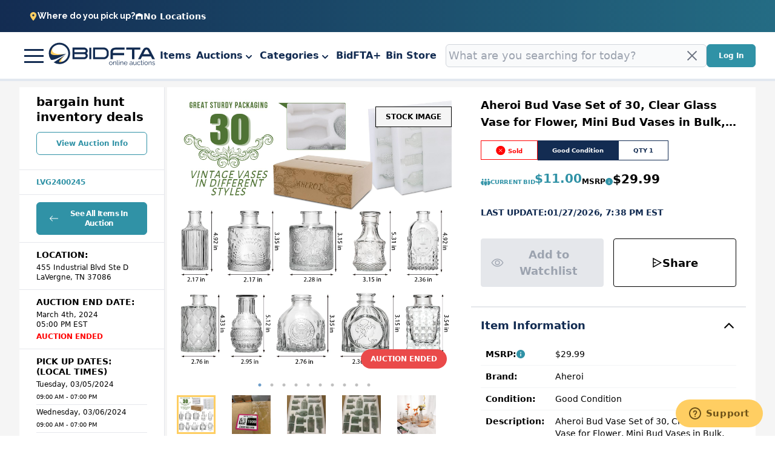

--- FILE ---
content_type: text/html; charset=utf-8
request_url: https://www.bidfta.com/352093/item-detail/27806757
body_size: 38203
content:
<!DOCTYPE html><html lang="en-US"><head><meta charSet="utf-8"/><meta name="viewport" content="width=device-width, initial-scale=1"/><link rel="manifest" href="/site.webmanifest"/><meta name="robots" content="noindex, nofollow"/><title>Aheroi Bud Vase Set of 30, Clear Glass Vase for Flower, Mini Bud Vases in Bulk, Vintage Small Vases for Wedding Centerpieces, Home Wedding Table Party Decor</title><meta name="description" content="Turn your wants into wins with BidFTA Online Auctions"/><meta name="p:domain_verify" content="ee2d3cb138b72ebbf47b68d101ac1b9f"/><meta property="og:url" content="https://bidfta.com/352093/item-detail/27806757"/><meta property="og:type" content="website"/><meta property="og:title" content="Aheroi Bud Vase Set of 30, Clear Glass Vase for Flower, Mini Bud Vases in Bulk, Vintage Small Vases for Wedding Centerpieces, Home Wedding Table Party Decor"/><meta property="og:description" content="Aheroi Bud Vase Set of 30, Clear Glass Vase for Flower, Mini Bud Vases in Bulk, Vintage Small Vases for Wedding Centerpieces, Home Wedding Table Party Decor"/><meta property="og:image" content="https://m.media-amazon.com/images/I/81GJ-m0bqXL.jpg"/><meta name="twitter:card" content="summary_large_image"/><meta property="twitter:domain" content=""/><meta property="twitter:url" content="https://bidfta.com/352093/item-detail/27806757"/><meta name="twitter:title" content="Aheroi Bud Vase Set of 30, Clear Glass Vase for Flower, Mini Bud Vases in Bulk, Vintage Small Vases for Wedding Centerpieces, Home Wedding Table Party Decor"/><meta name="twitter:description" content="Aheroi Bud Vase Set of 30, Clear Glass Vase for Flower, Mini Bud Vases in Bulk, Vintage Small Vases for Wedding Centerpieces, Home Wedding Table Party Decor"/><meta name="twitter:image" content="https://m.media-amazon.com/images/I/81GJ-m0bqXL.jpg"/><link rel="shortcut icon" href="/favicon.ico"/><meta name="next-head-count" content="19"/><script>(({protect:f})=>{var S=3;function w(a){return new Promise((t,r)=>{if(document.querySelector(`script[src="${a}"]`)){t();return}let s=document.createElement("script");s.src=a,s.async=!0,s.onload=()=>t(),s.onerror=o=>{console.error("Error loading script",o),r(o)},document.head.appendChild(s)})}var H="/149e9513-01fa-4fb0-aad4-566afd725d1b/2d206a39-8ed7-437e-a3be-862e0f06eea3/a-4-a/c.js",P=class m{#e;#t;#n=0;constructor(){let{promise:e,resolve:t}=m.#o();this.#e=e,this.#t=t,this.#r(),window.addEventListener("online",this.#s),window.addEventListener("visibilitychange",this.#s)}getChallenge=async()=>(await this.#i(),await this.#e.then(t=>typeof t=="function"?t():t));#s=()=>{if(document.hidden)return;let{promise:e,resolve:t}=m.#o();this.#e=e,this.#t=t,window.V_C=[],window.V_C.push=t;let r=document.querySelector('script[src*="c.js"]');r&&r.remove(),this.#n+=1};#r=()=>{if(window.V_C){let e=window.V_C.pop();e&&this.#t(e)}else window.V_C=[],window.V_C.push=this.#t};#i=()=>{let e=new URL(H,window.location.origin);return e.searchParams.set("i",String(this.#n)),e.searchParams.set("v",String(S)),e.searchParams.set("h",window.location.host),w(e.pathname+e.search)};#a=()=>{window.V_C=void 0};static#o(){let e,t;return{promise:new Promise((s,o)=>{e=s,t=o}),resolve:e,reject:t}}},q="/149e9513-01fa-4fb0-aad4-566afd725d1b/2d206a39-8ed7-437e-a3be-862e0f06eea3",x=class L{#e=!1;#t;constructor(e){this.#t=e}get loaded(){return this.#e}load=async()=>{this.#e||await this.#s()};#n=()=>{if(typeof globalThis.window>"u")throw new Error("KPSDK is not available in the server");if(!window.KPSDK)throw new Error("KPSDK is not loaded");let e=this.#t.map(t=>{let r=L.#r(t.path);return{domain:r.host,path:r.pathname,method:t.method}});try{window.KPSDK.configure(e)}catch(t){console.error("Error configuring KPSDK...",t)}};#s=async()=>{let e=`${q}/p.js`,t=this;return new Promise((r,s)=>{let o=()=>{document.removeEventListener("kpsdk-load",o),this.#n()},c=()=>{document.removeEventListener("kpsdk-ready",c),t.#e=!0,r()};document.addEventListener("kpsdk-load",o,{once:!0}),document.addEventListener("kpsdk-ready",c,{once:!0}),w(e).catch(d=>{document.removeEventListener("kpsdk-load",o),document.removeEventListener("kpsdk-ready",c),s(d)})})};static#r(e){let t;try{t=new URL(e)}catch{t=new URL(e,location.origin)}return t}},v=a=>{let e=a.replace(/[.?+^$[\]\\(){}|-]/g,"\\$&").split("*").join(".*");return new RegExp(`^${e}$`)},y=({path:a,pattern:e})=>a.search(e)!==-1;function C(a,e,t){let r=window.fetch;window.fetch=async(s,o)=>{let c=new URL(s instanceof Request?s.url:s,location.href),d=c.origin===location.origin,h=o?.method??(s instanceof Request?s.method:"GET"),u=t.find(p=>{let g=y({path:c.pathname,pattern:v(p.path)}),_=p.method.toLowerCase()===h.toLowerCase()||p.method==="*";return g&&_});if(u==null||!d)return r(s,o);let l=await a.getChallenge(),n=new Headers(o?.headers||(s instanceof Request?s.headers:void 0));n.set("x-is-human",JSON.stringify(l)),n.set("x-path",c.pathname),n.set("x-method",h);let i={...o,headers:n};return e.loaded||l.b!==0?r(s,i):l.d===1||u?.advancedOptions?.checkLevel==="deepAnalysis"?(await e.load(),window.fetch(s,i)):r(s,i)}}async function E(a,e,t){let r=XMLHttpRequest.prototype.open,s=XMLHttpRequest.prototype.send;XMLHttpRequest.prototype.open=function(o,c,d,h,u){return this._requestUrl=c.toString(),this._requestMethod=o,r.call(this,o,c,d??!0,h,u)},XMLHttpRequest.prototype.send=async function(o){let c=this._requestUrl;if(!c)return s.call(this,o);if(this._isReexecution)return s.call(this,o);let d=new URL(c,location.href),h=this._requestMethod??"GET",u=t.find(i=>{let p=y({path:d.pathname,pattern:v(i.path)}),g=i.method===h||i.method==="*";return p&&g});if(!u)return s.call(this,o);let l=await a.getChallenge();if(this.setRequestHeader("x-is-human",JSON.stringify(l)),this.setRequestHeader("x-path",d.pathname),this.setRequestHeader("x-method",h),l.b!==0)return s.call(this,o);if(e.loaded)return s.call(this,o);if((l.d===1||u?.advancedOptions?.checkLevel==="deepAnalysis")&&await e.load(),!e.loaded)return s.call(this,o);this.setRequestHeader("x-is-human",JSON.stringify(l)),this.setRequestHeader("x-path",d.pathname),this.setRequestHeader("x-method",h);let n=new XMLHttpRequest;return n._isReexecution=!0,n.open(h,c,!0),n.setRequestHeader("x-is-human",JSON.stringify(l)),n.setRequestHeader("x-path",d.pathname),n.setRequestHeader("x-method",h),this.timeout&&(n.timeout=this.timeout),this.responseType&&(n.responseType=this.responseType),this.withCredentials&&(n.withCredentials=this.withCredentials),n.onreadystatechange=()=>{Object.defineProperty(this,"readyState",{value:n.readyState,writable:!0,configurable:!0}),n.readyState===XMLHttpRequest.DONE&&(Object.defineProperty(this,"status",{value:n.status,writable:!0,configurable:!0}),Object.defineProperty(this,"statusText",{value:n.statusText,writable:!0,configurable:!0}),Object.defineProperty(this,"response",{value:n.response,writable:!0,configurable:!0}),Object.defineProperty(this,"responseText",{value:n.responseText,writable:!0,configurable:!0}),Object.defineProperty(this,"responseXML",{value:n.responseXML,writable:!0,configurable:!0}),this.getAllResponseHeaders=()=>n.getAllResponseHeaders(),this.getResponseHeader=i=>n.getResponseHeader(i)),this.onreadystatechange&&this.onreadystatechange.call(this,new Event("readystatechange"))},n.onload=i=>{this.onload&&this.onload.call(this,i)},n.onerror=i=>{this.onerror&&this.onerror.call(this,i)},n.onabort=i=>{this.onabort&&this.onabort.call(this,i)},n.ontimeout=i=>{this.ontimeout&&this.ontimeout.call(this,i)},n.onloadstart=i=>{this.onloadstart&&this.onloadstart.call(this,i)},n.onloadend=i=>{this.onloadend&&this.onloadend.call(this,i)},n.onprogress=i=>{this.onprogress&&this.onprogress.call(this,i)},n.send(o)}}function M({protect:a=[]}){for(let r of a)if(r.advancedOptions?.checkLevel!==void 0&&r.advancedOptions.checkLevel!=="deepAnalysis"&&r.advancedOptions.checkLevel!=="basic")throw new Error(`Invalid checkLevel "${r.advancedOptions.checkLevel}" for route "${r.path}". Must be one of: deepAnalysis, basic`);let e=new P,t=new x(a);E(e,t,a).catch(r=>{console.error("Error patching XMLHttpRequest:",r)}),C(e,t,a)}M({protect:f})})({ protect: [{"path":"/api/klaviyoSignUp","method":"POST"},{"path":"/api/verifyRecaptcha","method":"POST"},{"path":"/api/places/autocomplete","method":"POST"},{"path":"/api/places/details","method":"POST"}] });</script><link rel="preload" href="/_next/static/media/630c17af355fa44e-s.p.woff2" as="font" type="font/woff2" crossorigin="anonymous" data-next-font="size-adjust"/><link rel="preload" href="/_next/static/media/c441a7a257a6e5bf-s.p.woff2" as="font" type="font/woff2" crossorigin="anonymous" data-next-font="size-adjust"/><link rel="preload" href="/_next/static/media/6d664cce900333ee-s.p.woff2" as="font" type="font/woff2" crossorigin="anonymous" data-next-font="size-adjust"/><link rel="preload" href="/_next/static/media/4de1fea1a954a5b6-s.p.woff2" as="font" type="font/woff2" crossorigin="anonymous" data-next-font="size-adjust"/><script id="hotjar" data-nscript="beforeInteractive">(function(h,o,t,j,a,r){
                      h.hj=h.hj||function(){(h.hj.q=h.hj.q||[]).push(arguments)};
                      h._hjSettings={hjid:3011093,hjsv:6};
                      a=o.getElementsByTagName('head')[0];
                      r=o.createElement('script');r.async=1;
                      r.src=t+h._hjSettings.hjid+j+h._hjSettings.hjsv;
                      a.appendChild(r);
                     })(window,document,'https://static.hotjar.com/c/hotjar-','.js?sv=17');</script><link rel="preload" href="/_next/static/css/e0f5f251ab77f8d0.css" as="style"/><link rel="stylesheet" href="/_next/static/css/e0f5f251ab77f8d0.css" data-n-g=""/><link rel="preload" href="/_next/static/css/9a855cd7a4aa4394.css" as="style"/><link rel="stylesheet" href="/_next/static/css/9a855cd7a4aa4394.css" data-n-p=""/><noscript data-n-css=""></noscript><script defer="" nomodule="" src="/_next/static/chunks/polyfills-42372ed130431b0a.js"></script><script src="/_next/static/chunks/webpack-d0f2fe241b956c58.js" defer=""></script><script src="/_next/static/chunks/framework-40461e51349ca8e7.js" defer=""></script><script src="/_next/static/chunks/main-edaffcc3518e46a0.js" defer=""></script><script src="/_next/static/chunks/pages/_app-dc4b63fd691c68e9.js" defer=""></script><script src="/_next/static/chunks/fea29d9f-c1448143b0bfabf5.js" defer=""></script><script src="/_next/static/chunks/41155975-43584f2360365ddc.js" defer=""></script><script src="/_next/static/chunks/cb355538-d2ee0667afdc5f04.js" defer=""></script><script src="/_next/static/chunks/2e3a845b-4ef093a5a2386496.js" defer=""></script><script src="/_next/static/chunks/ebc70433-c96122bbca6a484f.js" defer=""></script><script src="/_next/static/chunks/36d2f571-bdd90b0dbcb07e3d.js" defer=""></script><script src="/_next/static/chunks/e21e5bbe-b9936a4b9c9855d0.js" defer=""></script><script src="/_next/static/chunks/4577d2ec-7a0da1d7c93d153b.js" defer=""></script><script src="/_next/static/chunks/68c0a17d-761fa6d382d75d19.js" defer=""></script><script src="/_next/static/chunks/9117-fa610220c104aa6b.js" defer=""></script><script src="/_next/static/chunks/8130-cad835f3cdebc8b7.js" defer=""></script><script src="/_next/static/chunks/7434-f166ee29a7927edf.js" defer=""></script><script src="/_next/static/chunks/3891-2d0e1507fb86076d.js" defer=""></script><script src="/_next/static/chunks/7655-6a0e0dd28350cf2f.js" defer=""></script><script src="/_next/static/chunks/716-6fddde622aa64597.js" defer=""></script><script src="/_next/static/chunks/6455-ddfa05b96e3c61b6.js" defer=""></script><script src="/_next/static/chunks/6976-3d0ad7494a78b349.js" defer=""></script><script src="/_next/static/chunks/9057-239d660aff0a1c82.js" defer=""></script><script src="/_next/static/chunks/6809-1e046d622287e476.js" defer=""></script><script src="/_next/static/chunks/pages/%5BauctionId%5D/item-detail/%5BitemId%5D-74a3147333a06a95.js" defer=""></script><script src="/_next/static/hYRr98MFd6f5V_29u1mwq/_buildManifest.js" defer=""></script><script src="/_next/static/hYRr98MFd6f5V_29u1mwq/_ssgManifest.js" defer=""></script></head><body class="loading"><div id="__next"><div class="__variable_2e06ba __variable_47a102 __variable_1e6ae6 font-sans"><script>!function(){try{var d=document.documentElement,n='data-theme',s='setAttribute';var e=localStorage.getItem('theme');if('system'===e||(!e&&true)){var t='(prefers-color-scheme: dark)',m=window.matchMedia(t);if(m.media!==t||m.matches){d.style.colorScheme = 'dark';d[s](n,'dark')}else{d.style.colorScheme = 'light';d[s](n,'light')}}else if(e){d[s](n,e|| '')}if(e==='light'||e==='dark')d.style.colorScheme=e}catch(e){}}()</script><header class="w-full print:hidden bg-white fixed z-50 border-b-4 border-slate-200 ease-in-out duration-200"><button class="bg-gradient-to-r from-bidfta-blue-backdrop-dark to-[#246c84] main-container w-full"><div class="p-4 text-white flex gap-4 font-semibold" style="font-size:14px"><p class="font-bold font-raleway flex gap-1 items-center"><svg stroke="currentColor" fill="currentColor" stroke-width="0" viewBox="0 0 384 512" color="#fece62" style="color:#fece62" height="1em" width="1em" xmlns="http://www.w3.org/2000/svg"><path d="M215.7 499.2C267 435 384 279.4 384 192C384 86 298 0 192 0S0 86 0 192c0 87.4 117 243 168.3 307.2c12.3 15.3 35.1 15.3 47.4 0zM192 128a64 64 0 1 1 0 128 64 64 0 1 1 0-128z"></path></svg> Where do you pick up?</p><div class="flex gap-2 items-center"><svg stroke="currentColor" fill="currentColor" stroke-width="0" viewBox="0 0 24 24" height="1em" width="1em" xmlns="http://www.w3.org/2000/svg"><path fill="none" d="M0 0h24v24H0z"></path><path d="M22 21V7L12 3 2 7v14h5v-9h10v9h5zm-11-2H9v2h2v-2zm2-3h-2v2h2v-2zm2 3h-2v2h2v-2z"></path></svg><div class="text-sm"><div>No Locations</div></div></div><div class="flex gap-2 items-center"><div class="text-md"></div></div></div></button><nav class="main-container mobile-padding"><div class=" lg:flex justify-between gap-2 w-full hidden"><div class="flex items-center gap-2 lg:gap-4 xl:gap-6 "><div class="flex items-center gap-4 lg:gap-8"><div class="hamburger-react" aria-expanded="false" role="button" style="cursor:pointer;height:48px;position:relative;transition:0.4s cubic-bezier(0, 0, 0, 1);user-select:none;width:48px;outline:none;transform:none" tabindex="0"><div style="background:#132c52;height:3px;left:8px;position:absolute;width:32px;top:13px;transition:0.4s cubic-bezier(0, 0, 0, 1);transform:none"></div><div style="background:#132c52;height:3px;left:8px;position:absolute;width:32px;top:23px;transition:0.4s cubic-bezier(0, 0, 0, 1);transform:none"></div><div style="background:#132c52;height:3px;left:8px;position:absolute;width:32px;top:33px;transition:0.4s cubic-bezier(0, 0, 0, 1);transform:none"></div></div><div style="min-width:150px"><a class="inline-block w-full" rel="noreferrer" target="_self" href="/"><div class="w-full"><div class="flex justify-center md:justify-start"><svg xmlns="http://www.w3.org/2000/svg" viewBox="0 0 300 70" width="180" height="70" fill="none" style="max-width:100%;height:auto"><title>bidfta online auctions</title><desc>a logo of bidfta with a circle in front, BIDFTA, and online auctions text underneath</desc><path fill="#132C52" d="M108.25 28.366c0 1.283-.273 2.465-.826 3.546-.545 1.081-1.308 2.022-2.274 2.84.942.91 1.69 1.951 2.251 3.141.56 1.173.85 2.457.849 3.757 0 1.314-.28 2.66-.849 3.85a10.43 10.43 0 0 1-2.251 3.12c-.951.9-2.067 1.607-3.287 2.083a10.61 10.61 0 0 1-3.95.755H66.148V19.172h31.625c.974 0 1.932.117 2.89.35a10.72 10.72 0 0 1 2.703 1.058c.841.467 1.605 1.05 2.282 1.734a9.163 9.163 0 0 1 1.667 2.35c.624 1.252.943 2.488.943 3.702h-.008Zm-36.548 3.71h26.266c.57 0 1.13-.07 1.69-.21a5.34 5.34 0 0 0 1.527-.63c.452-.28.826-.638 1.106-1.082.284-.448.43-.97.421-1.5 0-.56-.14-1.082-.421-1.548a3.765 3.765 0 0 0-1.129-1.175 5.752 5.752 0 0 0-1.597-.723 6.427 6.427 0 0 0-1.784-.257h-26.08v7.132l.001-.007Zm30.683 11.168c.218-.435.327-.948.327-1.547 0-.6-.125-1.15-.374-1.665a4.65 4.65 0 0 0-1.013-1.36c-.42-.39-.927-.7-1.503-.942a4.794 4.794 0 0 0-1.807-.35H71.702v8.54h26.313c.911 0 1.776-.24 2.609-.73.834-.483 1.418-1.137 1.761-1.946Zm15.586-23.465h-5.499V51.45h5.499V19.78Zm4.806-.607h29.655c1.877 0 3.638.366 5.289 1.097 1.61.707 3.07 1.715 4.3 2.971 1.223 1.252 2.189 2.707 2.913 4.371a13.256 13.256 0 0 1 1.083 5.305v4.8c0 1.873-.358 3.64-1.083 5.303a14.016 14.016 0 0 1-2.937 4.355 14.229 14.229 0 0 1-4.323 2.948 12.855 12.855 0 0 1-5.242 1.09h-29.655v-32.24Zm37.686 13.65c0-1.073-.21-2.1-.631-3.064a8.478 8.478 0 0 0-1.737-2.567 8.119 8.119 0 0 0-2.563-1.758 7.625 7.625 0 0 0-3.1-.645h-24.108v21.015h24.201c1.068 0 2.08-.21 3.054-.637a8.111 8.111 0 0 0 4.253-4.302c.421-.98.631-2.03.631-3.142v-4.9Zm103.281-11.9c1.573-1.159 3.552-1.672 5.499-1.734 2.189-.094 4.479.25 6.341 1.454 1.853 1.182 3.108 3.041 4.128 4.94 4.495 8.61 8.958 17.242 13.452 25.852-2.43.024-4.868 0-7.298.008-1.379-2.613-2.742-5.242-4.113-7.855h-23.758c-1.394 2.613-2.726 5.257-4.136 7.863-2.399-.023-4.806 0-7.206-.008 4.347-8.493 8.779-16.948 13.149-25.425.974-1.906 2.158-3.81 3.942-5.095Zm4.517 4.38c-.778.357-1.3 1.065-1.69 1.788-1.83 3.477-3.661 7.086-5.499 10.562 5.85.016 11.7-.008 17.549.016-1.791-3.454-3.598-7.024-5.39-10.477-.405-.785-.966-1.57-1.815-1.929a4.11 4.11 0 0 0-3.155.031v.01Zm-90.381-4.714c2.991-1.12 6.216-1.354 9.379-1.408h22.239v5.794h-21.694c-2.15.04-4.339.032-6.419.638-1.285.374-2.5 1.183-3.1 2.404-.857 1.68-.849 4.44-.833 6.284h30.854v5.997s-20.572.008-30.854.008c.008 3.702 0 11.114 0 11.114h-6.777V32.877c.054-2.894.498-5.927 2.126-8.393 1.184-1.827 3.046-3.142 5.071-3.896m36.136-1.416h38.869v5.795h-16.046l-.008 26.46-6.761-.016.008-26.444h-16.054l-.008-5.795Z"></path><path fill="#FECE62" d="M44.486 37.116C37.7 37.862 4.4 40.569 11.108 20.572c-3.748 1.54-5.485 8.72-5.836 13.588-.506 10.477 27.163 6.347 39.214 2.956ZM29.756 60.55c3.06-.101 8.007-1.019 10.017-2.971-12.083 2.917 1.837-13.323 4.408-16.24C36.657 46.27 23.33 59.858 29.748 60.55h.008Z"></path><path fill="#132C52" d="M30.31 5.934C14.084 5.934.889 19.11.889 35.311a29.14 29.14 0 0 0 5.25 16.722c1.16 1.626 4.105 1.463 7.462.786 10.71-2.155 28.416-12.375 35.512-16.652-.997.202-2.61.544-4.62.95-12.072 2.402-38.86 6.93-38.346-3.548a24.065 24.065 0 0 1 4.97-12.997c4.432-5.748 11.395-9.45 19.2-9.45 13.367 0 24.233 10.858 24.233 24.197 0 9.987-6.09 18.581-14.76 22.275a24.213 24.213 0 0 1-8.663 1.914c-6.418-.692 6.824-12.78 13.07-18.154.786-.677 1.578-1.346 2.377-2.006l-27.28 17.53-4.9 3.15a29.272 29.272 0 0 0 15.923 4.683c16.226 0 29.42-13.175 29.42-29.377 0-16.2-13.202-29.4-29.427-29.4ZM171.707 67.459a4.808 4.808 0 0 1-1.918-.376 4.405 4.405 0 0 1-1.456-1.04 5.858 5.858 0 0 1-1-1.587 5.261 5.261 0 0 1-.333-1.875c0-.685.104-1.333.333-1.914a5.246 5.246 0 0 1 1-1.544 4.219 4.219 0 0 1 1.499-1.083 4.409 4.409 0 0 1 3.749 0c.587.25 1.086.613 1.502 1.083.416.448.728.96.96 1.544.248.581.373 1.226.373 1.914 0 .648-.125 1.272-.373 1.878a5.25 5.25 0 0 1-.96 1.581 4.364 4.364 0 0 1-1.502 1.04c-.56.253-1.186.379-1.874.379Zm-3.459-4.878c0 .731.147 1.376.459 1.96.304.56.72 1 1.25 1.334.52.333 1.104.498 1.75.498a3 3 0 0 0 1.706-.498 3.641 3.641 0 0 0 1.254-1.376c.331-.6.502-1.273.498-1.958 0-.688-.165-1.333-.498-1.917a3.625 3.625 0 0 0-1.254-1.376 3.013 3.013 0 0 0-1.706-.499c-.646 0-1.227.187-1.75.542a3.999 3.999 0 0 0-1.25 1.376 3.86 3.86 0 0 0-.459 1.914Zm18.219 4.71h-1.251V62c0-1.104-.165-1.928-.499-2.459-.312-.522-.813-.792-1.501-.792-.499 0-.987.126-1.459.374-.48.25-.896.586-1.248 1.002a3.61 3.61 0 0 0-.792 1.374v5.792h-1.208v-9.502h1.123v2.168c.251-.469.587-.874 1-1.208a4.92 4.92 0 0 1 1.376-.834 4.794 4.794 0 0 1 1.627-.291c.52 0 .968.107 1.333.293.356.201.656.487.875.832.218.366.373.792.456 1.291.106.501.168 1.075.168 1.707v5.544ZM189.176 54h1.251v11.123c0 .48.082.792.25.96.175.145.398.219.624.208.219 0 .427-.022.624-.083.222-.053.419-.093.587-.125l.205 1a4.379 4.379 0 0 1-.832.208 3.668 3.668 0 0 1-.874.125 1.793 1.793 0 0 1-1.334-.501c-.333-.334-.504-.79-.504-1.374L189.176 54Zm4.917 13.29v-9.5h1.208v9.5h-1.208Zm0-11.458V54h1.208v1.832h-1.208Zm11.931 11.459h-1.251V62c0-1.104-.165-1.928-.498-2.459-.312-.522-.814-.792-1.502-.792-.498 0-.986.126-1.458.374-.48.25-.896.586-1.248 1.002a3.584 3.584 0 0 0-.792 1.374v5.792h-1.208v-9.502h1.122v2.168c.251-.469.587-.874 1-1.208a4.92 4.92 0 0 1 1.376-.834 4.794 4.794 0 0 1 1.627-.291c.52 0 .968.107 1.333.293.356.201.657.487.875.832.219.366.373.792.456 1.291.107.501.168 1.075.168 1.707v5.544Zm6.752.168a4.694 4.694 0 0 1-1.875-.376 4.745 4.745 0 0 1-1.541-1.04 5.834 5.834 0 0 1-1-1.587 5.39 5.39 0 0 1-.333-1.915c0-.885.186-1.706.581-2.458a4.658 4.658 0 0 1 4.168-2.459c.917 0 1.717.24 2.416.71a4.58 4.58 0 0 1 1.667 1.789c.386.73.584 1.52.584 2.376V63h-8.126c.054.667.23 1.27.542 1.79.333.533.76.96 1.293 1.293.52.312 1.083.458 1.667.458.634 0 1.218-.146 1.749-.458.552-.334.936-.75 1.165-1.251l1.083.293a3.36 3.36 0 0 1-.915 1.208 3.92 3.92 0 0 1-1.416.832 5.153 5.153 0 0 1-1.709.294Zm-3.501-5.379h7.002a3.612 3.612 0 0 0-.541-1.792 3.234 3.234 0 0 0-1.251-1.208 3.409 3.409 0 0 0-3.413 0 3.553 3.553 0 0 0-1.253 1.208 4.138 4.138 0 0 0-.544 1.792Zm13.97 2.461c0-.584.166-1.085.499-1.501.377-.45.865-.795 1.416-1 .605-.248 1.315-.373 2.125-.373.476.002.95.043 1.419.122.499.064.936.16 1.333.294v-.792c0-.8-.24-1.44-.709-1.918-.48-.469-1.125-.706-1.957-.706-.534 0-1.043.104-1.544.29a8.32 8.32 0 0 0-1.499.835l-.501-.877a10.229 10.229 0 0 1 1.834-.958 5.386 5.386 0 0 1 1.835-.333c1.165 0 2.08.333 2.747 1 .69.667 1.042 1.605 1.042 2.792v4.373c0 .168.022.294.086.376.08.083.208.126.373.126v1h-.373c-.086.021-.158.042-.211.042a1.11 1.11 0 0 1-.707-.293 1.147 1.147 0 0 1-.25-.581v-.71a4.052 4.052 0 0 1-1.667 1.291 5.49 5.49 0 0 1-2.083.419 3.653 3.653 0 0 1-1.666-.376 2.79 2.79 0 0 1-1.126-1.04 2.718 2.718 0 0 1-.416-1.502Zm6.374.75c.124-.15.223-.32.293-.502a.955.955 0 0 0 .125-.416V63a7.035 7.035 0 0 0-2.626-.501c-.896 0-1.614.186-2.166.541a1.585 1.585 0 0 0-.792 1.419c0 .362.083.696.251 1 .2.32.47.59.789.789.355.2.774.293 1.254.293a4.003 4.003 0 0 0 1.664-.333c.47-.207.882-.521 1.208-.917Zm4.266-1.918v-5.581h1.211v5.373c0 1.083.176 1.896.541 2.416.384.534.936.792 1.667.792.499 0 .968-.093 1.413-.293a4.074 4.074 0 0 0 1.211-.915c.355-.416.624-.874.792-1.373v-6h1.251v8c0 .165.018.29.08.373.085.083.21.126.378.126v1h-.376c-.082.021-.157.042-.208.042a1.209 1.209 0 0 1-.666-.293.849.849 0 0 1-.251-.624l-.043-1.29a4.521 4.521 0 0 1-1.706 1.749c-.7.392-1.491.593-2.294.581-1 0-1.749-.33-2.248-.997-.501-.688-.752-1.72-.752-3.086Zm15.038 4.086a4.815 4.815 0 0 1-1.92-.376A4.411 4.411 0 0 1 245.464 66a5.823 5.823 0 0 1-1-1.584 5.086 5.086 0 0 1-.333-1.875c0-.917.186-1.73.581-2.458a4.969 4.969 0 0 1 1.667-1.792c.72-.438 1.552-.667 2.501-.667.885 0 1.667.208 2.333.624a3.98 3.98 0 0 1 1.542 1.667l-1.208.376a2.786 2.786 0 0 0-1.126-1.126 3.15 3.15 0 0 0-1.584-.416 3.18 3.18 0 0 0-1.749.499 3.228 3.228 0 0 0-1.251 1.333 3.955 3.955 0 0 0-.458 1.96c0 .696.146 1.334.458 1.915.334.587.76 1.064 1.294 1.419.52.333 1.093.498 1.706.498.416 0 .814-.061 1.208-.208.387-.133.72-.333 1-.584.26-.226.462-.511.587-.832l1.205.374c-.165.448-.458.853-.874 1.21-.397.367-.865.65-1.374.832a4.985 4.985 0 0 1-1.666.294Zm10.421-.627c-.083.032-.24.107-.459.208-.244.1-.494.183-.749.25-.312.088-.636.13-.96.126a2.648 2.648 0 0 1-1-.208 1.686 1.686 0 0 1-.749-.627 1.874 1.874 0 0 1-.251-1v-6.789h-1.291v-1.003h1.291v-3.208h1.251v3.211h2.208v.997h-2.208v6.459a.94.94 0 0 0 .373.752c.23.169.51.256.795.248.312.004.623-.052.914-.165.18-.056.349-.14.502-.251l.333 1Zm1.563.459v-9.502h1.208v9.502h-1.208Zm0-11.459V54h1.208v1.832h-1.208Zm8.013 11.627a4.804 4.804 0 0 1-1.917-.376 4.395 4.395 0 0 1-1.456-1.04 5.81 5.81 0 0 1-1-1.587 5.24 5.24 0 0 1-.334-1.875c0-.685.104-1.333.334-1.914a5.226 5.226 0 0 1 1-1.544 4.215 4.215 0 0 1 1.498-1.083 4.409 4.409 0 0 1 3.75 0c.586.25 1.085.613 1.501 1.083.416.448.728.96.96 1.544.248.581.373 1.226.373 1.914 0 .648-.125 1.272-.373 1.878a5.25 5.25 0 0 1-.96 1.581 4.36 4.36 0 0 1-1.501 1.04c-.56.253-1.187.379-1.875.379Zm-3.459-4.878c0 .731.147 1.376.459 1.96.304.56.72 1 1.251 1.334.52.333 1.104.498 1.749.498.637 0 1.208-.165 1.707-.498a3.647 3.647 0 0 0 1.253-1.376 4 4 0 0 0 .499-1.958 3.82 3.82 0 0 0-.499-1.917 3.63 3.63 0 0 0-1.253-1.376 3.018 3.018 0 0 0-1.707-.499c-.645 0-1.227.187-1.749.542a4.002 4.002 0 0 0-1.251 1.376 3.882 3.882 0 0 0-.459 1.914Zm18.222 4.71h-1.251V62c0-1.104-.165-1.928-.499-2.459-.312-.522-.813-.792-1.501-.792-.499 0-.987.126-1.459.374-.48.25-.896.586-1.248 1.002a3.61 3.61 0 0 0-.792 1.374v5.792h-1.208v-9.502h1.123v2.168c.251-.469.587-.874 1-1.208a4.92 4.92 0 0 1 1.376-.834 4.794 4.794 0 0 1 1.627-.291c.52 0 .968.107 1.333.293.356.201.656.487.875.832.218.366.373.792.456 1.291.106.501.168 1.075.168 1.707v5.544Zm5.794.168a6.423 6.423 0 0 1-2.21-.376 4.216 4.216 0 0 1-1.707-1.168l.499-.875c.522.501 1.053.864 1.584 1.083.552.229 1.136.336 1.749.336.752 0 1.344-.136 1.792-.419a1.451 1.451 0 0 0 .709-1.29c0-.387-.114-.678-.333-.875a2.56 2.56 0 0 0-.96-.459c-.416-.133-.915-.293-1.499-.459a10.12 10.12 0 0 1-1.666-.541 2.54 2.54 0 0 1-1-.792c-.232-.301-.334-.71-.334-1.208 0-.605.147-1.104.459-1.501.301-.416.72-.728 1.251-.958a4.944 4.944 0 0 1 1.832-.333c.749 0 1.394.125 1.957.373.552.232 1 .544 1.333.96l-.581.835a3.248 3.248 0 0 0-1.211-.877 4.178 4.178 0 0 0-1.541-.291c-.395 0-.771.061-1.123.168a1.873 1.873 0 0 0-.877.541c-.229.23-.333.542-.333.958 0 .333.085.605.25.792.206.224.463.395.75.498.354.115.792.24 1.293.376.688.198 1.301.395 1.832.584.552.198.971.459 1.251.792.301.312.458.747.458 1.334 0 .896-.333 1.581-1 2.08-.666.48-1.541.709-2.626.709l.002.003Z"></path></svg></div></div></a></div></div><ul class="lg:gap-1 xl:gap-2 md:flex items-center"><li><a class="font-bold text-bidfta-blue-dark hover:bg-slate-200 ease-in-out transition duration-200 py-2 md:px-1 px-2 rounded-md hover:cursor-pointer" href="/items?pageId=1">Items</a></li><li class="font-bold text-bidfta-blue-dark hover:bg-slate-200 ease-in-out transition duration-200 py-2 md:px-1 px-2 rounded-md hover:cursor-pointer"><div class="flex flex-col"><div class="flex flex-row items-end text-bidfta-blue-dark"><button class="font-bold">Auctions</button><button type="button" class="text-sm font-medium"><svg class="h-5 w-5" xmlns="http://www.w3.org/2000/svg" viewBox="0 0 20 20" fill="currentColor" aria-hidden="true"><path fill-rule="evenodd" d="M5.293 7.293a1 1 0 011.414 0L10 10.586l3.293-3.293a1 1 0 111.414 1.414l-4 4a1 1 0 01-1.414 0l-4-4a1 1 0 010-1.414z" clip-rule="evenodd"></path></svg></button></div></div></li><li class="font-bold text-bidfta-blue-dark hover:bg-slate-200 ease-in-out transition duration-200 py-2 md:px-1 px-2 rounded-md hover:cursor-pointer"><div class="flex flex-col"><div class="flex flex-row items-end text-bidfta-blue-dark"><button class="font-bold">Categories</button><button type="button" class="text-sm font-medium"><svg class="h-5 w-5" xmlns="http://www.w3.org/2000/svg" viewBox="0 0 20 20" fill="currentColor" aria-hidden="true"><path fill-rule="evenodd" d="M5.293 7.293a1 1 0 011.414 0L10 10.586l3.293-3.293a1 1 0 111.414 1.414l-4 4a1 1 0 01-1.414 0l-4-4a1 1 0 010-1.414z" clip-rule="evenodd"></path></svg></button></div></div></li><li><a class="font-bold text-bidfta-blue-dark hover:bg-slate-200 ease-in-out transition duration-200 py-2 md:px-1 px-2 rounded-md hover:cursor-pointer" href="/bidfta-plus">BidFTA+</a></li><li><a class="font-bold text-bidfta-blue-dark hover:bg-slate-200 ease-in-out transition duration-200 py-2 md:px-1 px-2 rounded-md hover:cursor-pointer" href="/info/bin-store">Bin Store</a></li></ul></div><div class="flex gap-2 lg:gap-2 xl:gap-4 items-center w-full max-w-xs lg:max-w-md xl:max-w-lg 2xl:max-w-xl"><div class="w-full"><div class="relative flex items-center text-2xl w-full grow"><div class="relative w-full"><input id="default-search" class="w-full block py-1 pl-1 pr-10 border border-gray-300 rounded-md bg-gray-50 text-lg" placeholder="What are you searching for today?" name="textInput"/><button type="button" class="absolute right-0 top-0 bottom-0 px-3 py-1 bg-transparent text-gray-500"><svg stroke="currentColor" fill="currentColor" stroke-width="0" viewBox="0 0 1024 1024" fill-rule="evenodd" height="1em" width="1em" xmlns="http://www.w3.org/2000/svg"><path d="M799.855 166.312c.023.007.043.018.084.059l57.69 57.69c.041.041.052.06.059.084a.118.118 0 0 1 0 .069c-.007.023-.018.042-.059.083L569.926 512l287.703 287.703c.041.04.052.06.059.083a.118.118 0 0 1 0 .07c-.007.022-.018.042-.059.083l-57.69 57.69c-.041.041-.06.052-.084.059a.118.118 0 0 1-.069 0c-.023-.007-.042-.018-.083-.059L512 569.926 224.297 857.629c-.04.041-.06.052-.083.059a.118.118 0 0 1-.07 0c-.022-.007-.042-.018-.083-.059l-57.69-57.69c-.041-.041-.052-.06-.059-.084a.118.118 0 0 1 0-.069c.007-.023.018-.042.059-.083L454.073 512 166.371 224.297c-.041-.04-.052-.06-.059-.083a.118.118 0 0 1 0-.07c.007-.022.018-.042.059-.083l57.69-57.69c.041-.041.06-.052.084-.059a.118.118 0 0 1 .069 0c.023.007.042.018.083.059L512 454.073l287.703-287.702c.04-.041.06-.052.083-.059a.118.118 0 0 1 .07 0Z"></path></svg></button></div></div></div><svg aria-hidden="true" class="w-6 h-6 text-gray-200 animate-spin fill-bidfta-blue-dark" viewBox="0 0 100 100" fill="none" xmlns="http://www.w3.org/2000/svg"><path d="M100 50.5908C100 78.2051 77.6142 100.591 50 100.591C22.3858 100.591 0 78.2051 0 50.5908C0 22.9766 22.3858 0.59082 50 0.59082C77.6142 0.59082 100 22.9766 100 50.5908ZM9.08144 50.5908C9.08144 73.1895 27.4013 91.5094 50 91.5094C72.5987 91.5094 90.9186 73.1895 90.9186 50.5908C90.9186 27.9921 72.5987 9.67226 50 9.67226C27.4013 9.67226 9.08144 27.9921 9.08144 50.5908Z" fill="currentColor"></path><path d="M93.9676 39.0409C96.393 38.4038 97.8624 35.9116 97.0079 33.5539C95.2932 28.8227 92.871 24.3692 89.8167 20.348C85.8452 15.1192 80.8826 10.7238 75.2124 7.41289C69.5422 4.10194 63.2754 1.94025 56.7698 1.05124C51.7666 0.367541 46.6976 0.446843 41.7345 1.27873C39.2613 1.69328 37.813 4.19778 38.4501 6.62326C39.0873 9.04874 41.5694 10.4717 44.0505 10.1071C47.8511 9.54855 51.7191 9.52689 55.5402 10.0491C60.8642 10.7766 65.9928 12.5457 70.6331 15.2552C75.2735 17.9648 79.3347 21.5619 82.5849 25.841C84.9175 28.9121 86.7997 32.2913 88.1811 35.8758C89.083 38.2158 91.5421 39.6781 93.9676 39.0409Z" fill="currentFill"></path></svg><span class="sr-only">Loading...</span></div></div><div class="lg:hidden pb-4"><div class="flex justify-between items-center"><div class="hamburger-react" aria-expanded="false" role="button" style="cursor:pointer;height:48px;position:relative;transition:0.4s cubic-bezier(0, 0, 0, 1);user-select:none;width:48px;outline:none;transform:none" tabindex="0"><div style="background:#132c52;height:3px;left:8px;position:absolute;width:32px;top:13px;transition:0.4s cubic-bezier(0, 0, 0, 1);transform:none"></div><div style="background:#132c52;height:3px;left:8px;position:absolute;width:32px;top:23px;transition:0.4s cubic-bezier(0, 0, 0, 1);transform:none"></div><div style="background:#132c52;height:3px;left:8px;position:absolute;width:32px;top:33px;transition:0.4s cubic-bezier(0, 0, 0, 1);transform:none"></div></div><div style="min-width:150px"><a class="inline-block w-full" rel="noreferrer" target="_self" href="/"><div class="w-full"><div class="flex justify-center md:justify-start"><svg xmlns="http://www.w3.org/2000/svg" viewBox="0 0 300 70" width="180" height="70" fill="none" style="max-width:100%;height:auto"><title>bidfta online auctions</title><desc>a logo of bidfta with a circle in front, BIDFTA, and online auctions text underneath</desc><path fill="#132C52" d="M108.25 28.366c0 1.283-.273 2.465-.826 3.546-.545 1.081-1.308 2.022-2.274 2.84.942.91 1.69 1.951 2.251 3.141.56 1.173.85 2.457.849 3.757 0 1.314-.28 2.66-.849 3.85a10.43 10.43 0 0 1-2.251 3.12c-.951.9-2.067 1.607-3.287 2.083a10.61 10.61 0 0 1-3.95.755H66.148V19.172h31.625c.974 0 1.932.117 2.89.35a10.72 10.72 0 0 1 2.703 1.058c.841.467 1.605 1.05 2.282 1.734a9.163 9.163 0 0 1 1.667 2.35c.624 1.252.943 2.488.943 3.702h-.008Zm-36.548 3.71h26.266c.57 0 1.13-.07 1.69-.21a5.34 5.34 0 0 0 1.527-.63c.452-.28.826-.638 1.106-1.082.284-.448.43-.97.421-1.5 0-.56-.14-1.082-.421-1.548a3.765 3.765 0 0 0-1.129-1.175 5.752 5.752 0 0 0-1.597-.723 6.427 6.427 0 0 0-1.784-.257h-26.08v7.132l.001-.007Zm30.683 11.168c.218-.435.327-.948.327-1.547 0-.6-.125-1.15-.374-1.665a4.65 4.65 0 0 0-1.013-1.36c-.42-.39-.927-.7-1.503-.942a4.794 4.794 0 0 0-1.807-.35H71.702v8.54h26.313c.911 0 1.776-.24 2.609-.73.834-.483 1.418-1.137 1.761-1.946Zm15.586-23.465h-5.499V51.45h5.499V19.78Zm4.806-.607h29.655c1.877 0 3.638.366 5.289 1.097 1.61.707 3.07 1.715 4.3 2.971 1.223 1.252 2.189 2.707 2.913 4.371a13.256 13.256 0 0 1 1.083 5.305v4.8c0 1.873-.358 3.64-1.083 5.303a14.016 14.016 0 0 1-2.937 4.355 14.229 14.229 0 0 1-4.323 2.948 12.855 12.855 0 0 1-5.242 1.09h-29.655v-32.24Zm37.686 13.65c0-1.073-.21-2.1-.631-3.064a8.478 8.478 0 0 0-1.737-2.567 8.119 8.119 0 0 0-2.563-1.758 7.625 7.625 0 0 0-3.1-.645h-24.108v21.015h24.201c1.068 0 2.08-.21 3.054-.637a8.111 8.111 0 0 0 4.253-4.302c.421-.98.631-2.03.631-3.142v-4.9Zm103.281-11.9c1.573-1.159 3.552-1.672 5.499-1.734 2.189-.094 4.479.25 6.341 1.454 1.853 1.182 3.108 3.041 4.128 4.94 4.495 8.61 8.958 17.242 13.452 25.852-2.43.024-4.868 0-7.298.008-1.379-2.613-2.742-5.242-4.113-7.855h-23.758c-1.394 2.613-2.726 5.257-4.136 7.863-2.399-.023-4.806 0-7.206-.008 4.347-8.493 8.779-16.948 13.149-25.425.974-1.906 2.158-3.81 3.942-5.095Zm4.517 4.38c-.778.357-1.3 1.065-1.69 1.788-1.83 3.477-3.661 7.086-5.499 10.562 5.85.016 11.7-.008 17.549.016-1.791-3.454-3.598-7.024-5.39-10.477-.405-.785-.966-1.57-1.815-1.929a4.11 4.11 0 0 0-3.155.031v.01Zm-90.381-4.714c2.991-1.12 6.216-1.354 9.379-1.408h22.239v5.794h-21.694c-2.15.04-4.339.032-6.419.638-1.285.374-2.5 1.183-3.1 2.404-.857 1.68-.849 4.44-.833 6.284h30.854v5.997s-20.572.008-30.854.008c.008 3.702 0 11.114 0 11.114h-6.777V32.877c.054-2.894.498-5.927 2.126-8.393 1.184-1.827 3.046-3.142 5.071-3.896m36.136-1.416h38.869v5.795h-16.046l-.008 26.46-6.761-.016.008-26.444h-16.054l-.008-5.795Z"></path><path fill="#FECE62" d="M44.486 37.116C37.7 37.862 4.4 40.569 11.108 20.572c-3.748 1.54-5.485 8.72-5.836 13.588-.506 10.477 27.163 6.347 39.214 2.956ZM29.756 60.55c3.06-.101 8.007-1.019 10.017-2.971-12.083 2.917 1.837-13.323 4.408-16.24C36.657 46.27 23.33 59.858 29.748 60.55h.008Z"></path><path fill="#132C52" d="M30.31 5.934C14.084 5.934.889 19.11.889 35.311a29.14 29.14 0 0 0 5.25 16.722c1.16 1.626 4.105 1.463 7.462.786 10.71-2.155 28.416-12.375 35.512-16.652-.997.202-2.61.544-4.62.95-12.072 2.402-38.86 6.93-38.346-3.548a24.065 24.065 0 0 1 4.97-12.997c4.432-5.748 11.395-9.45 19.2-9.45 13.367 0 24.233 10.858 24.233 24.197 0 9.987-6.09 18.581-14.76 22.275a24.213 24.213 0 0 1-8.663 1.914c-6.418-.692 6.824-12.78 13.07-18.154.786-.677 1.578-1.346 2.377-2.006l-27.28 17.53-4.9 3.15a29.272 29.272 0 0 0 15.923 4.683c16.226 0 29.42-13.175 29.42-29.377 0-16.2-13.202-29.4-29.427-29.4ZM171.707 67.459a4.808 4.808 0 0 1-1.918-.376 4.405 4.405 0 0 1-1.456-1.04 5.858 5.858 0 0 1-1-1.587 5.261 5.261 0 0 1-.333-1.875c0-.685.104-1.333.333-1.914a5.246 5.246 0 0 1 1-1.544 4.219 4.219 0 0 1 1.499-1.083 4.409 4.409 0 0 1 3.749 0c.587.25 1.086.613 1.502 1.083.416.448.728.96.96 1.544.248.581.373 1.226.373 1.914 0 .648-.125 1.272-.373 1.878a5.25 5.25 0 0 1-.96 1.581 4.364 4.364 0 0 1-1.502 1.04c-.56.253-1.186.379-1.874.379Zm-3.459-4.878c0 .731.147 1.376.459 1.96.304.56.72 1 1.25 1.334.52.333 1.104.498 1.75.498a3 3 0 0 0 1.706-.498 3.641 3.641 0 0 0 1.254-1.376c.331-.6.502-1.273.498-1.958 0-.688-.165-1.333-.498-1.917a3.625 3.625 0 0 0-1.254-1.376 3.013 3.013 0 0 0-1.706-.499c-.646 0-1.227.187-1.75.542a3.999 3.999 0 0 0-1.25 1.376 3.86 3.86 0 0 0-.459 1.914Zm18.219 4.71h-1.251V62c0-1.104-.165-1.928-.499-2.459-.312-.522-.813-.792-1.501-.792-.499 0-.987.126-1.459.374-.48.25-.896.586-1.248 1.002a3.61 3.61 0 0 0-.792 1.374v5.792h-1.208v-9.502h1.123v2.168c.251-.469.587-.874 1-1.208a4.92 4.92 0 0 1 1.376-.834 4.794 4.794 0 0 1 1.627-.291c.52 0 .968.107 1.333.293.356.201.656.487.875.832.218.366.373.792.456 1.291.106.501.168 1.075.168 1.707v5.544ZM189.176 54h1.251v11.123c0 .48.082.792.25.96.175.145.398.219.624.208.219 0 .427-.022.624-.083.222-.053.419-.093.587-.125l.205 1a4.379 4.379 0 0 1-.832.208 3.668 3.668 0 0 1-.874.125 1.793 1.793 0 0 1-1.334-.501c-.333-.334-.504-.79-.504-1.374L189.176 54Zm4.917 13.29v-9.5h1.208v9.5h-1.208Zm0-11.458V54h1.208v1.832h-1.208Zm11.931 11.459h-1.251V62c0-1.104-.165-1.928-.498-2.459-.312-.522-.814-.792-1.502-.792-.498 0-.986.126-1.458.374-.48.25-.896.586-1.248 1.002a3.584 3.584 0 0 0-.792 1.374v5.792h-1.208v-9.502h1.122v2.168c.251-.469.587-.874 1-1.208a4.92 4.92 0 0 1 1.376-.834 4.794 4.794 0 0 1 1.627-.291c.52 0 .968.107 1.333.293.356.201.657.487.875.832.219.366.373.792.456 1.291.107.501.168 1.075.168 1.707v5.544Zm6.752.168a4.694 4.694 0 0 1-1.875-.376 4.745 4.745 0 0 1-1.541-1.04 5.834 5.834 0 0 1-1-1.587 5.39 5.39 0 0 1-.333-1.915c0-.885.186-1.706.581-2.458a4.658 4.658 0 0 1 4.168-2.459c.917 0 1.717.24 2.416.71a4.58 4.58 0 0 1 1.667 1.789c.386.73.584 1.52.584 2.376V63h-8.126c.054.667.23 1.27.542 1.79.333.533.76.96 1.293 1.293.52.312 1.083.458 1.667.458.634 0 1.218-.146 1.749-.458.552-.334.936-.75 1.165-1.251l1.083.293a3.36 3.36 0 0 1-.915 1.208 3.92 3.92 0 0 1-1.416.832 5.153 5.153 0 0 1-1.709.294Zm-3.501-5.379h7.002a3.612 3.612 0 0 0-.541-1.792 3.234 3.234 0 0 0-1.251-1.208 3.409 3.409 0 0 0-3.413 0 3.553 3.553 0 0 0-1.253 1.208 4.138 4.138 0 0 0-.544 1.792Zm13.97 2.461c0-.584.166-1.085.499-1.501.377-.45.865-.795 1.416-1 .605-.248 1.315-.373 2.125-.373.476.002.95.043 1.419.122.499.064.936.16 1.333.294v-.792c0-.8-.24-1.44-.709-1.918-.48-.469-1.125-.706-1.957-.706-.534 0-1.043.104-1.544.29a8.32 8.32 0 0 0-1.499.835l-.501-.877a10.229 10.229 0 0 1 1.834-.958 5.386 5.386 0 0 1 1.835-.333c1.165 0 2.08.333 2.747 1 .69.667 1.042 1.605 1.042 2.792v4.373c0 .168.022.294.086.376.08.083.208.126.373.126v1h-.373c-.086.021-.158.042-.211.042a1.11 1.11 0 0 1-.707-.293 1.147 1.147 0 0 1-.25-.581v-.71a4.052 4.052 0 0 1-1.667 1.291 5.49 5.49 0 0 1-2.083.419 3.653 3.653 0 0 1-1.666-.376 2.79 2.79 0 0 1-1.126-1.04 2.718 2.718 0 0 1-.416-1.502Zm6.374.75c.124-.15.223-.32.293-.502a.955.955 0 0 0 .125-.416V63a7.035 7.035 0 0 0-2.626-.501c-.896 0-1.614.186-2.166.541a1.585 1.585 0 0 0-.792 1.419c0 .362.083.696.251 1 .2.32.47.59.789.789.355.2.774.293 1.254.293a4.003 4.003 0 0 0 1.664-.333c.47-.207.882-.521 1.208-.917Zm4.266-1.918v-5.581h1.211v5.373c0 1.083.176 1.896.541 2.416.384.534.936.792 1.667.792.499 0 .968-.093 1.413-.293a4.074 4.074 0 0 0 1.211-.915c.355-.416.624-.874.792-1.373v-6h1.251v8c0 .165.018.29.08.373.085.083.21.126.378.126v1h-.376c-.082.021-.157.042-.208.042a1.209 1.209 0 0 1-.666-.293.849.849 0 0 1-.251-.624l-.043-1.29a4.521 4.521 0 0 1-1.706 1.749c-.7.392-1.491.593-2.294.581-1 0-1.749-.33-2.248-.997-.501-.688-.752-1.72-.752-3.086Zm15.038 4.086a4.815 4.815 0 0 1-1.92-.376A4.411 4.411 0 0 1 245.464 66a5.823 5.823 0 0 1-1-1.584 5.086 5.086 0 0 1-.333-1.875c0-.917.186-1.73.581-2.458a4.969 4.969 0 0 1 1.667-1.792c.72-.438 1.552-.667 2.501-.667.885 0 1.667.208 2.333.624a3.98 3.98 0 0 1 1.542 1.667l-1.208.376a2.786 2.786 0 0 0-1.126-1.126 3.15 3.15 0 0 0-1.584-.416 3.18 3.18 0 0 0-1.749.499 3.228 3.228 0 0 0-1.251 1.333 3.955 3.955 0 0 0-.458 1.96c0 .696.146 1.334.458 1.915.334.587.76 1.064 1.294 1.419.52.333 1.093.498 1.706.498.416 0 .814-.061 1.208-.208.387-.133.72-.333 1-.584.26-.226.462-.511.587-.832l1.205.374c-.165.448-.458.853-.874 1.21-.397.367-.865.65-1.374.832a4.985 4.985 0 0 1-1.666.294Zm10.421-.627c-.083.032-.24.107-.459.208-.244.1-.494.183-.749.25-.312.088-.636.13-.96.126a2.648 2.648 0 0 1-1-.208 1.686 1.686 0 0 1-.749-.627 1.874 1.874 0 0 1-.251-1v-6.789h-1.291v-1.003h1.291v-3.208h1.251v3.211h2.208v.997h-2.208v6.459a.94.94 0 0 0 .373.752c.23.169.51.256.795.248.312.004.623-.052.914-.165.18-.056.349-.14.502-.251l.333 1Zm1.563.459v-9.502h1.208v9.502h-1.208Zm0-11.459V54h1.208v1.832h-1.208Zm8.013 11.627a4.804 4.804 0 0 1-1.917-.376 4.395 4.395 0 0 1-1.456-1.04 5.81 5.81 0 0 1-1-1.587 5.24 5.24 0 0 1-.334-1.875c0-.685.104-1.333.334-1.914a5.226 5.226 0 0 1 1-1.544 4.215 4.215 0 0 1 1.498-1.083 4.409 4.409 0 0 1 3.75 0c.586.25 1.085.613 1.501 1.083.416.448.728.96.96 1.544.248.581.373 1.226.373 1.914 0 .648-.125 1.272-.373 1.878a5.25 5.25 0 0 1-.96 1.581 4.36 4.36 0 0 1-1.501 1.04c-.56.253-1.187.379-1.875.379Zm-3.459-4.878c0 .731.147 1.376.459 1.96.304.56.72 1 1.251 1.334.52.333 1.104.498 1.749.498.637 0 1.208-.165 1.707-.498a3.647 3.647 0 0 0 1.253-1.376 4 4 0 0 0 .499-1.958 3.82 3.82 0 0 0-.499-1.917 3.63 3.63 0 0 0-1.253-1.376 3.018 3.018 0 0 0-1.707-.499c-.645 0-1.227.187-1.749.542a4.002 4.002 0 0 0-1.251 1.376 3.882 3.882 0 0 0-.459 1.914Zm18.222 4.71h-1.251V62c0-1.104-.165-1.928-.499-2.459-.312-.522-.813-.792-1.501-.792-.499 0-.987.126-1.459.374-.48.25-.896.586-1.248 1.002a3.61 3.61 0 0 0-.792 1.374v5.792h-1.208v-9.502h1.123v2.168c.251-.469.587-.874 1-1.208a4.92 4.92 0 0 1 1.376-.834 4.794 4.794 0 0 1 1.627-.291c.52 0 .968.107 1.333.293.356.201.656.487.875.832.218.366.373.792.456 1.291.106.501.168 1.075.168 1.707v5.544Zm5.794.168a6.423 6.423 0 0 1-2.21-.376 4.216 4.216 0 0 1-1.707-1.168l.499-.875c.522.501 1.053.864 1.584 1.083.552.229 1.136.336 1.749.336.752 0 1.344-.136 1.792-.419a1.451 1.451 0 0 0 .709-1.29c0-.387-.114-.678-.333-.875a2.56 2.56 0 0 0-.96-.459c-.416-.133-.915-.293-1.499-.459a10.12 10.12 0 0 1-1.666-.541 2.54 2.54 0 0 1-1-.792c-.232-.301-.334-.71-.334-1.208 0-.605.147-1.104.459-1.501.301-.416.72-.728 1.251-.958a4.944 4.944 0 0 1 1.832-.333c.749 0 1.394.125 1.957.373.552.232 1 .544 1.333.96l-.581.835a3.248 3.248 0 0 0-1.211-.877 4.178 4.178 0 0 0-1.541-.291c-.395 0-.771.061-1.123.168a1.873 1.873 0 0 0-.877.541c-.229.23-.333.542-.333.958 0 .333.085.605.25.792.206.224.463.395.75.498.354.115.792.24 1.293.376.688.198 1.301.395 1.832.584.552.198.971.459 1.251.792.301.312.458.747.458 1.334 0 .896-.333 1.581-1 2.08-.666.48-1.541.709-2.626.709l.002.003Z"></path></svg></div></div></a></div><svg aria-hidden="true" class="w-6 h-6 text-gray-200 animate-spin fill-bidfta-blue-dark" viewBox="0 0 100 100" fill="none" xmlns="http://www.w3.org/2000/svg"><path d="M100 50.5908C100 78.2051 77.6142 100.591 50 100.591C22.3858 100.591 0 78.2051 0 50.5908C0 22.9766 22.3858 0.59082 50 0.59082C77.6142 0.59082 100 22.9766 100 50.5908ZM9.08144 50.5908C9.08144 73.1895 27.4013 91.5094 50 91.5094C72.5987 91.5094 90.9186 73.1895 90.9186 50.5908C90.9186 27.9921 72.5987 9.67226 50 9.67226C27.4013 9.67226 9.08144 27.9921 9.08144 50.5908Z" fill="currentColor"></path><path d="M93.9676 39.0409C96.393 38.4038 97.8624 35.9116 97.0079 33.5539C95.2932 28.8227 92.871 24.3692 89.8167 20.348C85.8452 15.1192 80.8826 10.7238 75.2124 7.41289C69.5422 4.10194 63.2754 1.94025 56.7698 1.05124C51.7666 0.367541 46.6976 0.446843 41.7345 1.27873C39.2613 1.69328 37.813 4.19778 38.4501 6.62326C39.0873 9.04874 41.5694 10.4717 44.0505 10.1071C47.8511 9.54855 51.7191 9.52689 55.5402 10.0491C60.8642 10.7766 65.9928 12.5457 70.6331 15.2552C75.2735 17.9648 79.3347 21.5619 82.5849 25.841C84.9175 28.9121 86.7997 32.2913 88.1811 35.8758C89.083 38.2158 91.5421 39.6781 93.9676 39.0409Z" fill="currentFill"></path></svg><span class="sr-only">Loading...</span></div><div class="relative flex items-center text-2xl w-full grow"><div class="relative w-full"><input id="default-search" class="w-full block py-1 pl-1 pr-10 border border-gray-300 rounded-md bg-gray-50 text-lg" placeholder="What are you searching for today?" name="textInput"/><button type="button" class="absolute right-0 top-0 bottom-0 px-3 py-1 bg-transparent text-gray-500"><svg stroke="currentColor" fill="currentColor" stroke-width="0" viewBox="0 0 1024 1024" fill-rule="evenodd" height="1em" width="1em" xmlns="http://www.w3.org/2000/svg"><path d="M799.855 166.312c.023.007.043.018.084.059l57.69 57.69c.041.041.052.06.059.084a.118.118 0 0 1 0 .069c-.007.023-.018.042-.059.083L569.926 512l287.703 287.703c.041.04.052.06.059.083a.118.118 0 0 1 0 .07c-.007.022-.018.042-.059.083l-57.69 57.69c-.041.041-.06.052-.084.059a.118.118 0 0 1-.069 0c-.023-.007-.042-.018-.083-.059L512 569.926 224.297 857.629c-.04.041-.06.052-.083.059a.118.118 0 0 1-.07 0c-.022-.007-.042-.018-.083-.059l-57.69-57.69c-.041-.041-.052-.06-.059-.084a.118.118 0 0 1 0-.069c.007-.023.018-.042.059-.083L454.073 512 166.371 224.297c-.041-.04-.052-.06-.059-.083a.118.118 0 0 1 0-.07c.007-.022.018-.042.059-.083l57.69-57.69c.041-.041.06-.052.084-.059a.118.118 0 0 1 .069 0c.023.007.042.018.083.059L512 454.073l287.703-287.702c.04-.041.06-.052.083-.059a.118.118 0 0 1 .07 0Z"></path></svg></button></div></div></div></nav></header><div class="duration-200 ease-in-out h-[12rem] lg:h-[9rem] bg-[#f5f5f5]"></div><div class="bg-white top-0 left-0 text-bidfta-blue-dark fixed h-screen overflow-auto z-50 ease-in-out duration-500 md:w-3xl w-screen sm:w-96" style="transform:translate(-100%)"></div><div><main style="background-color:#f5f5f5" class="MainLayout_main_container__HR_04 w-full relative   main-container"><div class=""><div class="w-full grid grid-cols-4 md:grid-cols-3 lg:grid-cols-4 xl:grid-cols-5 gap-1"><div class="relative col-span-1"><aside class="sticky top-30 self-start hidden md:block"><div class="flex-col justify-between w-full h-full text-xs border-r border-bidfta-gray-border overflow-y-auto bg-white"><div><div class="py-3 px-7 border-b border-bidfta-gray-border"><h3 class="font-bold text-20 leading-tight">bargain hunt inventory deals </h3><div class="my-3"><button type="submit" class="  flex justify-center items-center text-center font-bold rounded-md px-4
                    transition duration-300 ease-in-out w-full  border border-bidfta-blue-light text-bidfta-blue-light
                hover:text-white hover:bg-bidfta-blue-light focus:bg-bidfta-blue-light
                focus:text-white bg-white ">View Auction Info</button></div></div><div class="py-3 px-7 border-b border-bidfta-gray-border text-bidfta-blue-light font-bold "><a class="hover:underline" href="/auction-detail/352093/1">LVG2400245</a></div><div class="py-3 px-7 border-b border-bidfta-gray-border"><div class="flex flex-col gap-2 w-full"><a class="block text-center font-bold rounded-md px-4
                            transition duration-300 ease-in-out w-full  border bg-bidfta-blue-light border-bidfta-blue-light text-white
                hover:text-bidfta-blue-light hover:border-bidfta-blue-light
                focus:border-bidfta-blue-light hover:bg-white focus:text-bidfta-blue-light
                focus:bg-white flex items-center align-middle justify-center px-2 py-2 tracking-tighter" href="/auction-detail/352093/1"><div class="px-1"><svg xmlns="http://www.w3.org/2000/svg" width="16" height="16" fill="currentColor" class="bi bi-arrow-left" viewBox="0 0 16 16"><path fill-rule="evenodd" d="M15 8a.5.5 0 0 0-.5-.5H2.707l3.147-3.146a.5.5 0 1 0-.708-.708l-4 4a.5.5 0 0 0 0 .708l4 4a.5.5 0 0 0 .708-.708L2.707 8.5H14.5A.5.5 0 0 0 15 8z"></path></svg></div>See All Items In Auction</a></div></div><div class="py-3 px-7 border-b border-bidfta-gray-border"><h4 class="font-bold text-sm leading-tight uppercase mb-1">Location:</h4><p>455 Industrial Blvd Ste D</p><p>LaVergne<!-- -->, <!-- -->TN<!-- --> <!-- -->37086</p></div><div class="py-3 px-7 border-b border-bidfta-gray-border"><h4 class="font-bold text-sm leading-tight uppercase mb-1">Auction End Date:</h4><div class="mb-1"><p>March 4th, 2024</p><span>05:00 PM<!-- --> EST</span></div><p class="font-bold uppercase text-10 md:text-xs text-bidfta-red">Auction Ended</p></div><div class="py-3 px-7 border-b border-bidfta-gray-border"><h4 class="font-bold text-sm leading-tight uppercase">Pick Up Dates: (Local Times)</h4><div class="py-1 border-bidfta-gray-border xl:border-b"><p class="font-normal pb-1">Tuesday,  03/05/2024 </p><span class="text-10">09:00 AM<!-- --> -<!-- --> <!-- -->07:00 PM</span></div><div class="py-1 border-bidfta-gray-border xl:border-b"><p class="font-normal pb-1">Wednesday,  03/06/2024 </p><span class="text-10">09:00 AM<!-- --> -<!-- --> <!-- -->07:00 PM</span></div><div class="py-1 border-bidfta-gray-border xl:border-b"><p class="font-normal pb-1">Thursday,  03/07/2024 </p><span class="text-10">09:00 AM<!-- --> -<!-- --> <!-- -->07:00 PM</span></div><div class="py-1 border-bidfta-gray-border "><p class="font-normal pb-1">Friday,  03/08/2024 </p><span class="text-10">09:00 AM<!-- --> -<!-- --> <!-- -->07:00 PM</span></div></div><div class="pt-6 px-7 mb-5"><div><h4 class="font-bold text-sm leading-tight uppercase mb-1">Questions?</h4><a href="https://wefasttrackit.zendesk.com/hc/en-us/requests/new" class="text-bidfta-blue-light underline">Contact Us Here</a></div></div></div></div></aside></div><div class="col-span-4 md:col-span-2 lg:col-span-3 xl:col-span-4 bg-white"><div><div class="md:hidden h-14 flex justify-between items-center border-b-4 mobile-padding"><div class="flex flex-col gap-2 w-full"><a href="/auction-detail/352093/1"><button class="font-bold flex items-center tracking-tighter gap-2"><svg stroke="currentColor" fill="currentColor" stroke-width="0" viewBox="0 0 512 512" height="1em" width="1em" xmlns="http://www.w3.org/2000/svg"><path d="M217.9 256L345 129c9.4-9.4 9.4-24.6 0-33.9-9.4-9.4-24.6-9.3-34 0L167 239c-9.1 9.1-9.3 23.7-.7 33.1L310.9 417c4.7 4.7 10.9 7 17 7s12.3-2.3 17-7c9.4-9.4 9.4-24.6 0-33.9L217.9 256z"></path></svg>BACK TO AUCTION</button></a></div><button type="submit" class="  flex justify-center items-center text-center font-bold rounded-md px-4
                    transition duration-300 ease-in-out w-40  border bg-bidfta-blue-light border-bidfta-blue-light text-white
                hover:text-bidfta-blue-light hover:border-bidfta-blue-light
                focus:border-bidfta-blue-light hover:bg-white focus:text-bidfta-blue-light
                focus:bg-white "><span class="flex justify-center items-center gap-1 tracking-tighter text-xs whitespace-nowrap">AUCTION INFO</span></button></div></div><div class="mobile-padding"><div class="grid grid-cols-1 sm:grid-cols-2 md:grid-cols-1 lg:grid-cols-2"><div class="grid grid-cols-1 item-detail-top" style="width:100%"><div class="w-full p-4"><div class="ImageSlider_carouselContainer__i1jwG"><div class="slick-slider slick-initialized" dir="ltr"><div class="slick-list"><div class="slick-track" style="width:1000%;left:0%"><div data-index="0" class="slick-slide slick-active slick-current" tabindex="-1" aria-hidden="false" style="outline:none;width:10%"><div><div class="ImageSlider_imageContainer__iCzq7" tabindex="-1" style="width:100%;display:inline-block"><div class="loading fullView ImageSlider_carouselImage__B1fmK" style="background-size:200%;background-position:50% 50%"><img id="imageZoom" src="" alt="Image 0" style="opacity:1;cursor:zoom-in;min-height:300px;height:100%;object-fit:cover" width="100%" height="auto"/></div><div class="flex gap-1 items-center font-bold absolute top-4 right-0 py-2 px-4 text-xs z-10 text-black bg-[#F5F5F5] border-[1px] border-black ">STOCK<!-- --> IMAGE</div></div></div></div><div data-index="1" class="slick-slide" tabindex="-1" aria-hidden="true" style="outline:none;width:10%"><div><div class="ImageSlider_imageContainer__iCzq7" tabindex="-1" style="width:100%;display:inline-block"><div class="loading fullView ImageSlider_carouselImage__B1fmK" style="background-size:200%;background-position:50% 50%"><img id="imageZoom" src="" alt="Image 1" style="opacity:1;cursor:zoom-in;min-height:300px;height:100%;object-fit:cover" width="100%" height="auto"/></div><div class="flex gap-1 items-center font-bold absolute top-4 right-0 py-2 px-4 text-xs z-10 text-white bg-bidfta-blue-dark border-[1px] border-white">BIDFTA<!-- --> IMAGE</div></div></div></div><div data-index="2" class="slick-slide" tabindex="-1" aria-hidden="true" style="outline:none;width:10%"><div><div class="ImageSlider_imageContainer__iCzq7" tabindex="-1" style="width:100%;display:inline-block"><div class="loading fullView ImageSlider_carouselImage__B1fmK" style="background-size:200%;background-position:50% 50%"><img id="imageZoom" src="" alt="Image 2" style="opacity:1;cursor:zoom-in;min-height:300px;height:100%;object-fit:cover" width="100%" height="auto"/></div><div class="flex gap-1 items-center font-bold absolute top-4 right-0 py-2 px-4 text-xs z-10 text-white bg-bidfta-blue-dark border-[1px] border-white">BIDFTA<!-- --> IMAGE</div></div></div></div><div data-index="3" class="slick-slide" tabindex="-1" aria-hidden="true" style="outline:none;width:10%"><div><div class="ImageSlider_imageContainer__iCzq7" tabindex="-1" style="width:100%;display:inline-block"><div class="loading fullView ImageSlider_carouselImage__B1fmK" style="background-size:200%;background-position:50% 50%"><img id="imageZoom" src="" alt="Image 3" style="opacity:1;cursor:zoom-in;min-height:300px;height:100%;object-fit:cover" width="100%" height="auto"/></div><div class="flex gap-1 items-center font-bold absolute top-4 right-0 py-2 px-4 text-xs z-10 text-white bg-bidfta-blue-dark border-[1px] border-white">BIDFTA<!-- --> IMAGE</div></div></div></div><div data-index="4" class="slick-slide" tabindex="-1" aria-hidden="true" style="outline:none;width:10%"><div><div class="ImageSlider_imageContainer__iCzq7" tabindex="-1" style="width:100%;display:inline-block"><div class="loading fullView ImageSlider_carouselImage__B1fmK" style="background-size:200%;background-position:50% 50%"><img id="imageZoom" src="" alt="Image 4" style="opacity:1;cursor:zoom-in;min-height:300px;height:100%;object-fit:cover" width="100%" height="auto"/></div><div class="flex gap-1 items-center font-bold absolute top-4 right-0 py-2 px-4 text-xs z-10 text-black bg-[#F5F5F5] border-[1px] border-black ">STOCK<!-- --> IMAGE</div></div></div></div><div data-index="5" class="slick-slide" tabindex="-1" aria-hidden="true" style="outline:none;width:10%"><div><div class="ImageSlider_imageContainer__iCzq7" tabindex="-1" style="width:100%;display:inline-block"><div class="loading fullView ImageSlider_carouselImage__B1fmK" style="background-size:200%;background-position:50% 50%"><img id="imageZoom" src="" alt="Image 5" style="opacity:1;cursor:zoom-in;min-height:300px;height:100%;object-fit:cover" width="100%" height="auto"/></div><div class="flex gap-1 items-center font-bold absolute top-4 right-0 py-2 px-4 text-xs z-10 text-black bg-[#F5F5F5] border-[1px] border-black ">STOCK<!-- --> IMAGE</div></div></div></div><div data-index="6" class="slick-slide" tabindex="-1" aria-hidden="true" style="outline:none;width:10%"><div><div class="ImageSlider_imageContainer__iCzq7" tabindex="-1" style="width:100%;display:inline-block"><div class="loading fullView ImageSlider_carouselImage__B1fmK" style="background-size:200%;background-position:50% 50%"><img id="imageZoom" src="" alt="Image 6" style="opacity:1;cursor:zoom-in;min-height:300px;height:100%;object-fit:cover" width="100%" height="auto"/></div><div class="flex gap-1 items-center font-bold absolute top-4 right-0 py-2 px-4 text-xs z-10 text-black bg-[#F5F5F5] border-[1px] border-black ">STOCK<!-- --> IMAGE</div></div></div></div><div data-index="7" class="slick-slide" tabindex="-1" aria-hidden="true" style="outline:none;width:10%"><div><div class="ImageSlider_imageContainer__iCzq7" tabindex="-1" style="width:100%;display:inline-block"><div class="loading fullView ImageSlider_carouselImage__B1fmK" style="background-size:200%;background-position:50% 50%"><img id="imageZoom" src="" alt="Image 7" style="opacity:1;cursor:zoom-in;min-height:300px;height:100%;object-fit:cover" width="100%" height="auto"/></div><div class="flex gap-1 items-center font-bold absolute top-4 right-0 py-2 px-4 text-xs z-10 text-black bg-[#F5F5F5] border-[1px] border-black ">STOCK<!-- --> IMAGE</div></div></div></div><div data-index="8" class="slick-slide" tabindex="-1" aria-hidden="true" style="outline:none;width:10%"><div><div class="ImageSlider_imageContainer__iCzq7" tabindex="-1" style="width:100%;display:inline-block"><div class="loading fullView ImageSlider_carouselImage__B1fmK" style="background-size:200%;background-position:50% 50%"><img id="imageZoom" src="" alt="Image 8" style="opacity:1;cursor:zoom-in;min-height:300px;height:100%;object-fit:cover" width="100%" height="auto"/></div><div class="flex gap-1 items-center font-bold absolute top-4 right-0 py-2 px-4 text-xs z-10 text-black bg-[#F5F5F5] border-[1px] border-black ">STOCK<!-- --> IMAGE</div></div></div></div><div data-index="9" class="slick-slide" tabindex="-1" aria-hidden="true" style="outline:none;width:10%"><div><div class="ImageSlider_imageContainer__iCzq7" tabindex="-1" style="width:100%;display:inline-block"><div class="loading fullView ImageSlider_carouselImage__B1fmK" style="background-size:200%;background-position:50% 50%"><img id="imageZoom" src="" alt="Image 9" style="opacity:1;cursor:zoom-in;min-height:300px;height:100%;object-fit:cover" width="100%" height="auto"/></div><div class="flex gap-1 items-center font-bold absolute top-4 right-0 py-2 px-4 text-xs z-10 text-black bg-[#F5F5F5] border-[1px] border-black ">STOCK<!-- --> IMAGE</div></div></div></div></div></div><ul style="display:block" class="slick-dots ImageSlider_dotsClass__2sEX4"><li class="slick-active"><button>1</button></li><li class=""><button>2</button></li><li class=""><button>3</button></li><li class=""><button>4</button></li><li class=""><button>5</button></li><li class=""><button>6</button></li><li class=""><button>7</button></li><li class=""><button>8</button></li><li class=""><button>9</button></li><li class=""><button>10</button></li></ul></div><div class="absolute bottom-3 right-2 bg-[#ea4a4a] text-white py-2 px-4 rounded-full text-sm z-20"><p class="font-bold uppercase text-10 md:text-xs white">Auction Ended</p></div></div><div class="ImageSlider_thumbnailWrapper__UiYj5"><div class="slick-slider slick-initialized" dir="ltr"><div class="slick-list"><div class="slick-track" style="width:200%;left:0%"><div data-index="0" class="slick-slide slick-active slick-current" tabindex="-1" aria-hidden="false" style="outline:none;width:10%"><div><div tabindex="-1" style="width:100%;display:inline-block"><img src="https://m.media-amazon.com/images/I/81GJ-m0bqXL.jpg" alt="https://m.media-amazon.com/images/I/81GJ-m0bqXL.jpg" class="ImageSlider_current__7lYtT" style="object-fit:cover;height:4rem;width:4rem"/></div></div></div><div data-index="1" class="slick-slide slick-active" tabindex="-1" aria-hidden="false" style="outline:none;width:10%"><div><div tabindex="-1" style="width:100%;display:inline-block"><img src="https://s3.amazonaws.com/lotting-images-prod/BargainHunt/EXS01001900_1709211184393.jpeg" alt="https://s3.amazonaws.com/lotting-images-prod/BargainHunt/EXS01001900_1709211184393.jpeg" class="ImageSlider_current__7lYtT" style="object-fit:cover;height:4rem;width:4rem"/></div></div></div><div data-index="2" class="slick-slide slick-active" tabindex="-1" aria-hidden="false" style="outline:none;width:10%"><div><div tabindex="-1" style="width:100%;display:inline-block"><img src="https://s3.amazonaws.com/lotting-images-prod/BargainHunt/EXS01001900_1709211215435.jpeg" alt="https://s3.amazonaws.com/lotting-images-prod/BargainHunt/EXS01001900_1709211215435.jpeg" class="ImageSlider_current__7lYtT" style="object-fit:cover;height:4rem;width:4rem"/></div></div></div><div data-index="3" class="slick-slide slick-active" tabindex="-1" aria-hidden="false" style="outline:none;width:10%"><div><div tabindex="-1" style="width:100%;display:inline-block"><img src="https://s3.amazonaws.com/lotting-images-prod/BargainHunt/EXS01001900_1709211216507.jpeg" alt="https://s3.amazonaws.com/lotting-images-prod/BargainHunt/EXS01001900_1709211216507.jpeg" class="ImageSlider_current__7lYtT" style="object-fit:cover;height:4rem;width:4rem"/></div></div></div><div data-index="4" class="slick-slide slick-active" tabindex="-1" aria-hidden="false" style="outline:none;width:10%"><div><div tabindex="-1" style="width:100%;display:inline-block"><img src="https://m.media-amazon.com/images/I/81Hyt8OX9VL.jpg" alt="https://m.media-amazon.com/images/I/81Hyt8OX9VL.jpg" class="ImageSlider_current__7lYtT" style="object-fit:cover;height:4rem;width:4rem"/></div></div></div><div data-index="5" class="slick-slide" tabindex="-1" aria-hidden="true" style="outline:none;width:10%"><div><div tabindex="-1" style="width:100%;display:inline-block"><img src="https://m.media-amazon.com/images/I/81j+C2GDmpL.jpg" alt="https://m.media-amazon.com/images/I/81j+C2GDmpL.jpg" class="ImageSlider_current__7lYtT" style="object-fit:cover;height:4rem;width:4rem"/></div></div></div><div data-index="6" class="slick-slide" tabindex="-1" aria-hidden="true" style="outline:none;width:10%"><div><div tabindex="-1" style="width:100%;display:inline-block"><img src="https://m.media-amazon.com/images/I/71LFIKidUTL.jpg" alt="https://m.media-amazon.com/images/I/71LFIKidUTL.jpg" class="ImageSlider_current__7lYtT" style="object-fit:cover;height:4rem;width:4rem"/></div></div></div><div data-index="7" class="slick-slide" tabindex="-1" aria-hidden="true" style="outline:none;width:10%"><div><div tabindex="-1" style="width:100%;display:inline-block"><img src="https://m.media-amazon.com/images/I/81zQq8+HunL.jpg" alt="https://m.media-amazon.com/images/I/81zQq8+HunL.jpg" class="ImageSlider_current__7lYtT" style="object-fit:cover;height:4rem;width:4rem"/></div></div></div><div data-index="8" class="slick-slide" tabindex="-1" aria-hidden="true" style="outline:none;width:10%"><div><div tabindex="-1" style="width:100%;display:inline-block"><img src="https://m.media-amazon.com/images/I/81Hp-ZAQSYL.jpg" alt="https://m.media-amazon.com/images/I/81Hp-ZAQSYL.jpg" class="ImageSlider_current__7lYtT" style="object-fit:cover;height:4rem;width:4rem"/></div></div></div><div data-index="9" class="slick-slide" tabindex="-1" aria-hidden="true" style="outline:none;width:10%"><div><div tabindex="-1" style="width:100%;display:inline-block"><img src="https://m.media-amazon.com/images/I/71Z3PWhe5XL.jpg" alt="https://m.media-amazon.com/images/I/71Z3PWhe5XL.jpg" class="ImageSlider_current__7lYtT" style="object-fit:cover;height:4rem;width:4rem"/></div></div></div></div></div></div></div></div></div><div class="bg-white w-full"><div class="px-4"><div class="mb-4 p-4"><h2 class="text-sm md:text-lg font-bold mb-4 cursor-pointer hover:text-bidfta-blue-light line-clamp-2">Aheroi Bud Vase Set of 30, Clear Glass Vase for Flower, Mini Bud Vases in Bulk, Vintage Small Vases for Wedding Centerpieces, Home Wedding Table Party Decor</h2><div class="flex gap-2 flex-wrap"><div><div class="flex px-6 py-1 h-8 w-max border border-bidfta-red
            text-12 md:text-10 text-bidfta-red bg-white font-semibold
            items-center"><svg width="16" height="17" viewBox="0 0 16 17" fill="none" xmlns="http://www.w3.org/2000/svg"><circle cx="7.85605" cy="8.53137" r="7.64841" fill="#FF0000"></circle><line x1="5.03633" y1="11.2355" x2="10.4446" y2="5.82725" stroke="white" stroke-width="0.849823"></line><line x1="10.4445" y1="11.2355" x2="5.03629" y2="5.82724" stroke="white" stroke-width="0.849823"></line></svg><span class="block pl-1 pt-0.5">Sold</span></div></div><div class="px-3 py-1.5 flex items-center bg-bidfta-blue-dark text-white px-6 py-1 h-auto w-max h-8"><span class="font-bold text-12 md:text-10">Good Condition</span></div><div class="px-3 py-1.5 flex items-center border border-bidfta-blue-dark text-bidfta-blue-dark bg-white px-6 md:py-2 h-auto w-max h-8"><span class="font-bold text-12 md:text-10">QTY 1</span></div></div><div class="flex gap-4 xs:gap-6 my-4"><div class="flex"><div class="flex gap-1 xs:gap-2 items-end text-bidfta-blue-light"><button class="text-10 xs:text-12 font-semibold  transition duration-300 ease-in-out flex tracking-tight gap-0.5 opacity-100"><svg stroke="currentColor" fill="currentColor" stroke-width="0" viewBox="0 0 640 512" class="text-bidfta-blue-light" height="16" width="16" xmlns="http://www.w3.org/2000/svg"><path d="M72 88a56 56 0 1 1 112 0A56 56 0 1 1 72 88zM64 245.7C54 256.9 48 271.8 48 288s6 31.1 16 42.3V245.7zm144.4-49.3C178.7 222.7 160 261.2 160 304c0 34.3 12 65.8 32 90.5V416c0 17.7-14.3 32-32 32H96c-17.7 0-32-14.3-32-32V389.2C26.2 371.2 0 332.7 0 288c0-61.9 50.1-112 112-112h32c24 0 46.2 7.5 64.4 20.3zM448 416V394.5c20-24.7 32-56.2 32-90.5c0-42.8-18.7-81.3-48.4-107.7C449.8 183.5 472 176 496 176h32c61.9 0 112 50.1 112 112c0 44.7-26.2 83.2-64 101.2V416c0 17.7-14.3 32-32 32H480c-17.7 0-32-14.3-32-32zm8-328a56 56 0 1 1 112 0A56 56 0 1 1 456 88zM576 245.7v84.7c10-11.3 16-26.1 16-42.3s-6-31.1-16-42.3zM320 32a64 64 0 1 1 0 128 64 64 0 1 1 0-128zM240 304c0 16.2 6 31 16 42.3V261.7c-10 11.3-16 26.1-16 42.3zm144-42.3v84.7c10-11.3 16-26.1 16-42.3s-6-31.1-16-42.3zM448 304c0 44.7-26.2 83.2-64 101.2V448c0 17.7-14.3 32-32 32H288c-17.7 0-32-14.3-32-32V405.2c-37.8-18-64-56.5-64-101.2c0-61.9 50.1-112 112-112h32c61.9 0 112 50.1 112 112z"></path></svg><div class="relative"></div>CURRENT BID</button><div class="text-xl font-semibold">$<!-- -->11.00</div></div></div><div class="flex gap-1 xs:gap-2 items-end"><div class="text-12 font-semibold flex gap-0.5">MSRP <div class="group relative h-[12px]"><button type="button" class="text-bidfta-blue-light pt-[3px]"><svg stroke="currentColor" fill="currentColor" stroke-width="0" viewBox="2 2 20 20" height="1em" width="1em" xmlns="http://www.w3.org/2000/svg"><path d="M12 2C6.486 2 2 6.486 2 12s4.486 10 10 10 10-4.486 10-10S17.514 2 12 2zm1 15h-2v-6h2v6zm0-8h-2V7h2v2z"></path></svg></button><div class="absolute top-2 left-1/2 transform -translate-x-1/2 -translate-y-full
        mt-1.5 px-1.5 py-1.5 text-white text-sm rounded-lg opacity-0 group-hover:opacity-100
        group-hover:scale-100 scale-0 transition-all duration-300"><div class="w-36 py-2 px-3 bg-bidfta-yellow"><p class="relative z-30 text-black">MSRP is a sample online retail price.</p></div><div class="relative w-6 h-6 transform rotate-45 bg-bidfta-yellow -translate-x-1/2 left-1/2 -top-4 z-20"></div></div></div></div><div class="text-xl font-semibold -mb-[1px]">$<!-- -->29.99</div></div></div><div class="grid gap-4"><div class="flex gap-2 sm:gap-1 md:gap-2 text-bidfta-blue-dark my-4 tracking-tight sm:tracking-tighter md:tracking-tight text-12 sm:text-14" style="min-width:14rem"><h4 class="font-bold uppercase ">Last Update:</h4><span class="font-semibold">01/27/2026, 7:38 PM<!-- --> EST</span></div><div class="grid gap-4 grid-cols-2"><div class="animate-pulse w-full h-11 bg-slate-400 rounded-md"></div><button class="bg-white text-black hover:text-gray-700 border-black hover:border-gray-700 hover:bg-gray-100 border text-18 rounded py-3 px-4 transition duration-200 font-semibold flex items-center justify-center gap-2"><svg stroke="currentColor" fill="currentColor" stroke-width="0" viewBox="0 0 24 24" height="18" width="18" xmlns="http://www.w3.org/2000/svg"><path d="M3.5 1.34558C3.58425 1.34558 3.66714 1.36687 3.74096 1.40747L22.2034 11.5618C22.4454 11.6949 22.5337 11.9989 22.4006 12.2409C22.3549 12.324 22.2865 12.3924 22.2034 12.4381L3.74096 22.5924C3.499 22.7255 3.19497 22.6372 3.06189 22.3953C3.02129 22.3214 3 22.2386 3 22.1543V1.84558C3 1.56944 3.22386 1.34558 3.5 1.34558ZM5 4.38249V10.9999H10V12.9999H5V19.6174L18.8499 11.9999L5 4.38249Z"></path></svg>Share</button></div></div></div><section class="py-4 border-t-gray-200 border-t-2 px-4"><span class="flex justify-between items-center "><h2 class="text-left font-bold text-18 text-bidfta-blue-dark">Item Information</h2><button><svg stroke="currentColor" fill="currentColor" stroke-width="0" viewBox="0 0 512 512" height="24" width="24" xmlns="http://www.w3.org/2000/svg"><path d="M256 217.9L383 345c9.4 9.4 24.6 9.4 33.9 0 9.4-9.4 9.3-24.6 0-34L273 167c-9.1-9.1-23.7-9.3-33.1-.7L95 310.9c-4.7 4.7-7 10.9-7 17s2.3 12.3 7 17c9.4 9.4 24.6 9.4 33.9 0l127.1-127z"></path></svg></button></span><div class="my-4"><div class="text-sm"><div class="w-full"><div class="flex gap-2 p-2 border-b-[1px] border-gray-100"><div class="font-bold flex items-start gap-1 w-40">MSRP: <div class="group relative h-[12px]"><button type="button" class="text-bidfta-blue-light pt-[3px]"><svg stroke="currentColor" fill="currentColor" stroke-width="0" viewBox="2 2 20 20" height="1em" width="1em" xmlns="http://www.w3.org/2000/svg"><path d="M12 2C6.486 2 2 6.486 2 12s4.486 10 10 10 10-4.486 10-10S17.514 2 12 2zm1 15h-2v-6h2v6zm0-8h-2V7h2v2z"></path></svg></button><div class="absolute top-2 left-1/2 transform -translate-x-1/2 -translate-y-full
        mt-1.5 px-1.5 py-1.5 text-white text-sm rounded-lg opacity-0 group-hover:opacity-100
        group-hover:scale-100 scale-0 transition-all duration-300"><div class="w-36 py-2 px-3 bg-bidfta-yellow"><p class="relative z-30 text-black">MSRP is a sample online retail price.</p></div><div class="relative w-6 h-6 transform rotate-45 bg-bidfta-yellow -translate-x-1/2 left-1/2 -top-4 z-20"></div></div></div></div><div class="w-full">$<!-- -->29.99</div></div><div class="flex gap-2 p-2 border-b-[1px] border-gray-100 w-full"><div class="font-bold w-40">Brand<!-- -->:</div><div class="w-full whitespace-pre-line" style="word-break:break-word">Aheroi</div></div><div class="flex gap-2 p-2 border-b-[1px] border-gray-100 w-full"><div class="font-bold w-40">Condition<!-- -->:</div><div class="w-full whitespace-pre-line" style="word-break:break-word">Good Condition</div></div><div class="flex gap-2 p-2 border-b-[1px] border-gray-100 w-full"><div class="font-bold w-40">Description<!-- -->:</div><div class="w-full whitespace-pre-line" style="word-break:break-word">Aheroi Bud Vase Set of 30, Clear Glass Vase for Flower, Mini Bud Vases in Bulk, Vintage Small Vases for Wedding Centerpieces, Home Wedding Table Party Decor</div></div><div class="flex gap-2 p-2 border-b-[1px] border-gray-100 w-full"><div class="font-bold w-40">Model<!-- -->:</div><div class="w-full whitespace-pre-line" style="word-break:break-word">XHP--30-Clear</div></div><div class="flex gap-2 p-2 border-b-[1px] border-gray-100 w-full"><div class="font-bold w-40">Lot Code<!-- -->:</div><div class="w-full whitespace-pre-line" style="word-break:break-word">EXS01001900</div></div><div class="flex gap-2 p-2 border-b-[1px] border-gray-100 w-full"><div class="font-bold w-40">Width<!-- -->:</div><div class="w-full whitespace-pre-line" style="word-break:break-word">13.5 inches</div></div><div class="flex gap-2 p-2 border-b-[1px] border-gray-100 w-full"><div class="font-bold w-40">Depth<!-- -->:</div><div class="w-full whitespace-pre-line" style="word-break:break-word">6.9 inches</div></div><div class="flex gap-2 p-2 border-b-[1px] border-gray-100 w-full"><div class="font-bold w-40">Weight<!-- -->:</div><div class="w-full whitespace-pre-line" style="word-break:break-word">13.7 pounds</div></div><div class="flex gap-2 p-2 border-b-[1px] border-gray-100 w-full"><div class="font-bold w-40">Length<!-- -->:</div><div class="w-full whitespace-pre-line" style="word-break:break-word">17.3 inches</div></div><div class="flex gap-2 p-2 border-b-[1px] border-gray-100 w-full"><div class="font-bold w-40">Additional Info<!-- -->:</div><div class="w-full whitespace-pre-line" style="word-break:break-word">Good Condition</div></div><div class="flex gap-2 p-2 border-b-[1px] border-gray-100 w-full"><div class="font-bold w-40">Pickup Location<!-- -->:</div><div class="w-full whitespace-pre-line" style="word-break:break-word">455 Industrial Blvd Ste D, LaVergne TN 37086</div></div><div class="flex gap-2 p-2 border-b-[1px] border-gray-100"><div class="font-bold flex items-start gap-1 w-40">Auction Number</div><a class="hover:underline text-bidfta-blue-light font-bold w-full" href="/auction-detail/352093/1">LVG2400245</a></div></div></div></div></section></div></div></div><div class="bg-white w-full"><div class="mobile-padding px-4"><section class="py-4 border-t-gray-200 border-t-2 px-4"><span class="flex justify-between items-center "><h2 class="text-left font-bold text-18 text-bidfta-blue-dark">Related Auctions</h2></span><div class="my-4"><div class="w-full relative xl:px-12 2xl:px-0"><div class="embla relative overflow-hidden my-2"><div class="embla__viewport w-full"><div class="embla__container flex gap-2 items-stretch"><div class="embla__slide h-full flex" style="height:falsepx"><a class="text-left bid-auction-card flex flex-col h-full md:w-full
                overflow-hidden rounded-xl border border-bidfta-gray-border
                shadow-md hover:shadow-xl transition duration-300 ease-in-out max-w-xs bg-white w-full" href="/api/auction/575970?utcEndDateTime=2026-01-28T00:00:00Z"><div class="relative w-full" style="background-color:lightgray"><div class="flex gap-1 border-b-4 border-gray-300 h-48"><div class="w-2/3 h-full"><div class="relative h-full"><img alt="Washing Away High Prices! (Row 8)" loading="lazy" decoding="async" data-nimg="fill" class="object-cover object-center" style="position:absolute;height:100%;width:100%;left:0;top:0;right:0;bottom:0;color:transparent;background-size:cover;background-position:50% 50%;background-repeat:no-repeat;background-image:url(&quot;data:image/svg+xml;charset=utf-8,%3Csvg xmlns=&#x27;http://www.w3.org/2000/svg&#x27; %3E%3Cfilter id=&#x27;b&#x27; color-interpolation-filters=&#x27;sRGB&#x27;%3E%3CfeGaussianBlur stdDeviation=&#x27;20&#x27;/%3E%3CfeColorMatrix values=&#x27;1 0 0 0 0 0 1 0 0 0 0 0 1 0 0 0 0 0 100 -1&#x27; result=&#x27;s&#x27;/%3E%3CfeFlood x=&#x27;0&#x27; y=&#x27;0&#x27; width=&#x27;100%25&#x27; height=&#x27;100%25&#x27;/%3E%3CfeComposite operator=&#x27;out&#x27; in=&#x27;s&#x27;/%3E%3CfeComposite in2=&#x27;SourceGraphic&#x27;/%3E%3CfeGaussianBlur stdDeviation=&#x27;20&#x27;/%3E%3C/filter%3E%3Cimage width=&#x27;100%25&#x27; height=&#x27;100%25&#x27; x=&#x27;0&#x27; y=&#x27;0&#x27; preserveAspectRatio=&#x27;none&#x27; style=&#x27;filter: url(%23b);&#x27; href=&#x27;https://m.media-amazon.com/images/I/71RTWbpvBkL._AC_SL1500_.jpg&#x27;/%3E%3C/svg%3E&quot;)" src="https://m.media-amazon.com/images/I/71RTWbpvBkL._AC_SL1500_.jpg"/></div></div><div class="w-1/3 grid grid-rows-2 gap-1 h-full"><div class="relative"><img alt="Washing Away High Prices! (Row 8)" loading="lazy" decoding="async" data-nimg="fill" class="object-cover object-center" style="position:absolute;height:100%;width:100%;left:0;top:0;right:0;bottom:0;color:transparent;background-size:cover;background-position:50% 50%;background-repeat:no-repeat;background-image:url(&quot;data:image/svg+xml;charset=utf-8,%3Csvg xmlns=&#x27;http://www.w3.org/2000/svg&#x27; %3E%3Cfilter id=&#x27;b&#x27; color-interpolation-filters=&#x27;sRGB&#x27;%3E%3CfeGaussianBlur stdDeviation=&#x27;20&#x27;/%3E%3CfeColorMatrix values=&#x27;1 0 0 0 0 0 1 0 0 0 0 0 1 0 0 0 0 0 100 -1&#x27; result=&#x27;s&#x27;/%3E%3CfeFlood x=&#x27;0&#x27; y=&#x27;0&#x27; width=&#x27;100%25&#x27; height=&#x27;100%25&#x27;/%3E%3CfeComposite operator=&#x27;out&#x27; in=&#x27;s&#x27;/%3E%3CfeComposite in2=&#x27;SourceGraphic&#x27;/%3E%3CfeGaussianBlur stdDeviation=&#x27;20&#x27;/%3E%3C/filter%3E%3Cimage width=&#x27;100%25&#x27; height=&#x27;100%25&#x27; x=&#x27;0&#x27; y=&#x27;0&#x27; preserveAspectRatio=&#x27;none&#x27; style=&#x27;filter: url(%23b);&#x27; href=&#x27;https://m.media-amazon.com/images/I/51mmoYwPkWL.jpg&#x27;/%3E%3C/svg%3E&quot;)" src="https://m.media-amazon.com/images/I/51mmoYwPkWL.jpg"/></div><div class="relative"><img alt="Washing Away High Prices! (Row 8)" loading="lazy" decoding="async" data-nimg="fill" class="object-cover object-center" style="position:absolute;height:100%;width:100%;left:0;top:0;right:0;bottom:0;color:transparent;background-size:cover;background-position:50% 50%;background-repeat:no-repeat;background-image:url(&quot;data:image/svg+xml;charset=utf-8,%3Csvg xmlns=&#x27;http://www.w3.org/2000/svg&#x27; %3E%3Cfilter id=&#x27;b&#x27; color-interpolation-filters=&#x27;sRGB&#x27;%3E%3CfeGaussianBlur stdDeviation=&#x27;20&#x27;/%3E%3CfeColorMatrix values=&#x27;1 0 0 0 0 0 1 0 0 0 0 0 1 0 0 0 0 0 100 -1&#x27; result=&#x27;s&#x27;/%3E%3CfeFlood x=&#x27;0&#x27; y=&#x27;0&#x27; width=&#x27;100%25&#x27; height=&#x27;100%25&#x27;/%3E%3CfeComposite operator=&#x27;out&#x27; in=&#x27;s&#x27;/%3E%3CfeComposite in2=&#x27;SourceGraphic&#x27;/%3E%3CfeGaussianBlur stdDeviation=&#x27;20&#x27;/%3E%3C/filter%3E%3Cimage width=&#x27;100%25&#x27; height=&#x27;100%25&#x27; x=&#x27;0&#x27; y=&#x27;0&#x27; preserveAspectRatio=&#x27;none&#x27; style=&#x27;filter: url(%23b);&#x27; href=&#x27;https://m.media-amazon.com/images/I/51xMliUZgpL._AC_SL1288_.jpg&#x27;/%3E%3C/svg%3E&quot;)" src="https://m.media-amazon.com/images/I/51xMliUZgpL._AC_SL1288_.jpg"/></div></div></div></div><div class="h-full p-2.5 md:p-4 xl:px-8 xl:py-5 text-xs flex flex-col justify-between"><div><h4 class="font-bold mb-1 text-xl leading-6 ">Washing Away High Prices! (Row 8)</h4><div class="flex items-center mb-1"><div><svg class="fill-current text-bidfta-gray-dark" width="12" height="14" viewBox="0 0 12 14" xmlns="http://www.w3.org/2000/svg"><path d="M5.70366 14C5.86149 14 6.07194 13.9073 6.17715 13.7682C6.38759 13.4901 11.175 7.27812 11.175 4.77481C11.175 2.13242 8.75497 0 5.75626 0C2.75754 0 0.337524 2.13242 0.337524 4.77481C0.337524 7.27812 5.12495 13.4901 5.33539 13.7682C5.388 13.9536 5.54583 14 5.70366 14ZM1.38971 4.82115C1.38971 2.73506 3.33625 1.01985 5.70366 1.01985C8.07107 1.01985 10.0176 2.73506 10.0176 4.82115C10.0176 6.3046 7.7028 9.92051 5.70366 12.6556C3.70451 9.92051 1.38971 6.3046 1.38971 4.82115Z" fill="text-bidfta-gray-dark"></path><path d="M5.28162 2.96008C5.28162 1.70839 4.12419 0.688477 2.70374 0.688477C1.28328 0.688477 0.125854 1.70839 0.125854 2.96008C0.125854 4.21178 1.28328 5.23169 2.70374 5.23169C4.12419 5.23169 5.28162 4.21178 5.28162 2.96008ZM4.1768 2.96008C4.1768 3.70183 3.49288 4.25816 2.70374 4.25816C1.86198 4.25816 1.23067 3.65547 1.23067 2.96008C1.23067 2.2647 1.91459 1.66201 2.70374 1.66201C3.49288 1.66201 4.1768 2.21834 4.1768 2.96008Z" fill="text-bidfta-gray-dark" transform="translate(3,3)"></path></svg></div><span class="ml-1 text-xs">Columbus - Goodale Blvd, OH</span></div><p class="block md:mb-1 " style="font-weight:bold"><span class="font-bold">Auction: <!-- -->GDB2600122</span></p><div class="flex items-center mb-4 pt-1"><svg width="16" height="16" viewBox="0 0 16 16" fill="none" xmlns="http://www.w3.org/2000/svg"><path fill-rule="evenodd" clip-rule="evenodd" d="M12.8077 1.63466L11.5301 5.60418H11.0605V3.98658C11.0606 3.94858 11.0531 3.91094 11.0386 3.87582C11.0241 3.84069 11.0028 3.80878 10.9759 3.78189C10.9491 3.75501 10.9172 3.73368 10.8821 3.71914C10.847 3.70459 10.8093 3.69711 10.7713 3.69713H4.59071C4.55271 3.69711 4.51508 3.70459 4.47997 3.71914C4.44486 3.73368 4.41297 3.75501 4.38611 3.78189C4.35925 3.80878 4.33796 3.84069 4.32345 3.87582C4.30894 3.91094 4.3015 3.94858 4.30156 3.98658V5.04214C4.30105 5.08043 4.30816 5.11844 4.32247 5.15397C4.33677 5.1895 4.35799 5.22183 4.3849 5.24909C4.4118 5.27634 4.44385 5.29799 4.47918 5.31276C4.51452 5.32753 4.55243 5.33514 4.59073 5.33514C4.62903 5.33514 4.66695 5.32753 4.70228 5.31276C4.73762 5.29799 4.76967 5.27634 4.79657 5.24909C4.82347 5.22183 4.84469 5.1895 4.859 5.15397C4.8733 5.11844 4.88041 5.08043 4.87991 5.04214V4.27608H10.4821V5.60418H3.48332V2.01094H7.97875V3.13455C7.97824 3.17285 7.98535 3.21086 7.99966 3.24639C8.01396 3.28191 8.03519 3.31424 8.06209 3.3415C8.08899 3.36876 8.12104 3.3904 8.15637 3.40518C8.19171 3.41995 8.22963 3.42756 8.26792 3.42756C8.30622 3.42756 8.34414 3.41995 8.37948 3.40518C8.41481 3.3904 8.44686 3.36876 8.47376 3.3415C8.50066 3.31424 8.52188 3.28191 8.53619 3.24639C8.5505 3.21086 8.5576 3.17285 8.5571 3.13455V1.72149C8.55715 1.68349 8.54971 1.64585 8.5352 1.61072C8.5207 1.5756 8.49941 1.54368 8.47255 1.51679C8.44569 1.4899 8.4138 1.46857 8.37869 1.45402C8.34358 1.43947 8.30595 1.43198 8.26795 1.43199H3.19417C3.15616 1.43198 3.11853 1.43946 3.08342 1.45401C3.04831 1.46856 3.01641 1.48989 2.98955 1.51678C2.96269 1.54367 2.9414 1.57559 2.9269 1.61072C2.91239 1.64584 2.90495 1.68349 2.90501 1.72149V5.60418H2.32684C2.31931 5.60372 2.31173 5.60355 2.30413 5.60368C2.22734 5.605 2.15422 5.63677 2.10086 5.69201L0.177048 7.68407C0.13754 7.72494 0.110939 7.77655 0.100565 7.83244C0.0901905 7.88833 0.0965013 7.94604 0.11871 7.99837C0.140918 8.0507 0.178041 8.09533 0.225449 8.1267C0.272857 8.15807 0.328452 8.17479 0.3853 8.17477C0.424153 8.17478 0.462611 8.16697 0.498381 8.1518C0.53415 8.13663 0.5665 8.11441 0.593501 8.08647L2.02069 6.60869V12.9937C2.02169 13.0697 2.05259 13.1423 2.10672 13.1957C2.16084 13.2491 2.23382 13.2791 2.30986 13.2791C2.38591 13.2791 2.45889 13.2491 2.51301 13.1957C2.56713 13.1423 2.59804 13.0697 2.59904 12.9937V6.18303H10.7654C10.7674 6.18307 10.7694 6.18309 10.7713 6.18309C10.7733 6.18309 10.7753 6.18307 10.7772 6.18303H12.5941V14.1856C12.5941 14.527 12.3049 14.8156 11.9636 14.8156H3.22959C2.88824 14.8156 2.59904 14.527 2.59904 14.1856C2.59954 14.1473 2.59244 14.1093 2.57813 14.0738C2.56382 14.0383 2.5426 14.0059 2.5157 13.9787C2.4888 13.9514 2.45675 13.9298 2.42141 13.915C2.38608 13.9002 2.34816 13.8926 2.30986 13.8926C2.27157 13.8926 2.23365 13.9002 2.19831 13.915C2.16298 13.9298 2.13093 13.9514 2.10403 13.9787C2.07712 14.0059 2.0559 14.0383 2.0416 14.0738C2.02729 14.1093 2.02018 14.1473 2.02069 14.1856C2.02069 14.852 2.56269 15.394 3.22959 15.394H11.9636C12.6305 15.394 13.1725 14.852 13.1725 14.1856V6.61045L14.598 8.08647C14.625 8.11441 14.6574 8.13663 14.6931 8.1518C14.7289 8.16697 14.7674 8.17478 14.8062 8.17477C14.8631 8.17479 14.9187 8.15807 14.9661 8.1267C15.0135 8.09533 15.0506 8.0507 15.0728 7.99837C15.095 7.94604 15.1013 7.88833 15.091 7.83244C15.0806 7.77655 15.054 7.72494 15.0145 7.68407L13.0996 5.70136C13.0958 5.69711 13.0919 5.69296 13.0879 5.68893C13.0691 5.67014 13.0479 5.65407 13.0248 5.64114C12.9832 5.6176 12.936 5.60452 12.8873 5.60368C12.8797 5.60355 12.8721 5.60372 12.8646 5.60418H12.1385L13.447 1.53781C13.4704 1.46492 13.4639 1.38574 13.4291 1.31759C13.3943 1.24944 13.3338 1.19785 13.2611 1.17411L10.9121 0.407701C10.8391 0.384028 10.7597 0.390248 10.6913 0.424998C10.6228 0.459749 10.571 0.520197 10.5471 0.593102L9.74676 3.04487C9.73392 3.08125 9.72848 3.11983 9.73077 3.15834C9.73306 3.19686 9.74303 3.23452 9.76009 3.26912C9.77715 3.30373 9.80096 3.33457 9.83011 3.35984C9.85927 3.3851 9.89318 3.40428 9.92986 3.41625C9.96654 3.42822 10.0052 3.43273 10.0437 3.42952C10.0821 3.42631 10.1195 3.41544 10.1537 3.39756C10.1879 3.37968 10.2182 3.35514 10.2427 3.32539C10.2673 3.29564 10.2857 3.26127 10.2968 3.22432L11.0077 1.04751L12.8077 1.63466ZM8.79617 8.70269H6.39616C5.9269 8.70269 5.54505 8.31348 5.54505 7.83453C5.54505 7.35558 5.9269 6.96607 6.39616 6.96607H7.80917C7.88528 6.96707 7.95794 6.99801 8.01141 7.05219C8.06488 7.10637 8.09486 7.17943 8.09486 7.25555C8.09486 7.33167 8.06488 7.40473 8.01141 7.45891C7.95794 7.51309 7.88528 7.54403 7.80917 7.54503H6.39616C6.24615 7.54503 6.1234 7.67503 6.1234 7.83453C6.1234 7.99403 6.24615 8.12388 6.39616 8.12388H8.79617C8.94617 8.12388 9.06892 7.99388 9.06892 7.83443C9.06892 7.67498 8.94632 7.54493 8.79617 7.54493C8.72006 7.54393 8.6474 7.51299 8.59393 7.45881C8.54045 7.40463 8.51047 7.33157 8.51047 7.25545C8.51047 7.17933 8.54045 7.10627 8.59393 7.05209C8.6474 6.99791 8.72006 6.96697 8.79617 6.96597C9.26542 6.96597 9.64728 7.35548 9.64728 7.83443C9.64728 8.31338 9.26552 8.70269 8.79617 8.70269Z" fill="#28282E"></path></svg><span class="ml-1 text-bidfta-red text-xs">21 Items Remaining</span></div></div><div><p class="font-bold uppercase text-xs text-bidfta-red">Auction Closing</p><span class="text-xs">January 27th<!-- --> <!-- -->07:00 PM<!-- --> <!-- -->EST</span></div></div></a></div><div class="embla__slide h-full flex" style="height:falsepx"><a class="text-left bid-auction-card flex flex-col h-full md:w-full
                overflow-hidden rounded-xl border border-bidfta-gray-border
                shadow-md hover:shadow-xl transition duration-300 ease-in-out max-w-xs bg-white w-full" href="/api/auction/576697?utcEndDateTime=2026-01-28T00:00:00Z"><div class="relative w-full" style="background-color:lightgray"><div class="flex gap-1 border-b-4 border-gray-300 h-48"><div class="w-2/3 h-full"><div class="relative h-full"><img alt="Bid! Win! Save!" loading="lazy" decoding="async" data-nimg="fill" class="object-cover object-center" style="position:absolute;height:100%;width:100%;left:0;top:0;right:0;bottom:0;color:transparent;background-size:cover;background-position:50% 50%;background-repeat:no-repeat;background-image:url(&quot;data:image/svg+xml;charset=utf-8,%3Csvg xmlns=&#x27;http://www.w3.org/2000/svg&#x27; %3E%3Cfilter id=&#x27;b&#x27; color-interpolation-filters=&#x27;sRGB&#x27;%3E%3CfeGaussianBlur stdDeviation=&#x27;20&#x27;/%3E%3CfeColorMatrix values=&#x27;1 0 0 0 0 0 1 0 0 0 0 0 1 0 0 0 0 0 100 -1&#x27; result=&#x27;s&#x27;/%3E%3CfeFlood x=&#x27;0&#x27; y=&#x27;0&#x27; width=&#x27;100%25&#x27; height=&#x27;100%25&#x27;/%3E%3CfeComposite operator=&#x27;out&#x27; in=&#x27;s&#x27;/%3E%3CfeComposite in2=&#x27;SourceGraphic&#x27;/%3E%3CfeGaussianBlur stdDeviation=&#x27;20&#x27;/%3E%3C/filter%3E%3Cimage width=&#x27;100%25&#x27; height=&#x27;100%25&#x27; x=&#x27;0&#x27; y=&#x27;0&#x27; preserveAspectRatio=&#x27;none&#x27; style=&#x27;filter: url(%23b);&#x27; href=&#x27;https://m.media-amazon.com/images/I/71e+nMg-r5L._AC_SL1500_.jpg&#x27;/%3E%3C/svg%3E&quot;)" src="https://m.media-amazon.com/images/I/71e+nMg-r5L._AC_SL1500_.jpg"/></div></div><div class="w-1/3 grid grid-rows-2 gap-1 h-full"><div class="relative"><img alt="Bid! Win! Save!" loading="lazy" decoding="async" data-nimg="fill" class="object-cover object-center" style="position:absolute;height:100%;width:100%;left:0;top:0;right:0;bottom:0;color:transparent;background-size:cover;background-position:50% 50%;background-repeat:no-repeat;background-image:url(&quot;data:image/svg+xml;charset=utf-8,%3Csvg xmlns=&#x27;http://www.w3.org/2000/svg&#x27; %3E%3Cfilter id=&#x27;b&#x27; color-interpolation-filters=&#x27;sRGB&#x27;%3E%3CfeGaussianBlur stdDeviation=&#x27;20&#x27;/%3E%3CfeColorMatrix values=&#x27;1 0 0 0 0 0 1 0 0 0 0 0 1 0 0 0 0 0 100 -1&#x27; result=&#x27;s&#x27;/%3E%3CfeFlood x=&#x27;0&#x27; y=&#x27;0&#x27; width=&#x27;100%25&#x27; height=&#x27;100%25&#x27;/%3E%3CfeComposite operator=&#x27;out&#x27; in=&#x27;s&#x27;/%3E%3CfeComposite in2=&#x27;SourceGraphic&#x27;/%3E%3CfeGaussianBlur stdDeviation=&#x27;20&#x27;/%3E%3C/filter%3E%3Cimage width=&#x27;100%25&#x27; height=&#x27;100%25&#x27; x=&#x27;0&#x27; y=&#x27;0&#x27; preserveAspectRatio=&#x27;none&#x27; style=&#x27;filter: url(%23b);&#x27; href=&#x27;https://s3.amazonaws.com/lotting-images-prod/ARU18RLF_1763483882726.jpeg&#x27;/%3E%3C/svg%3E&quot;)" src="https://s3.amazonaws.com/lotting-images-prod/ARU18RLF_1763483882726.jpeg"/></div><div class="relative"><img alt="Bid! Win! Save!" loading="lazy" decoding="async" data-nimg="fill" class="object-cover object-center" style="position:absolute;height:100%;width:100%;left:0;top:0;right:0;bottom:0;color:transparent;background-size:cover;background-position:50% 50%;background-repeat:no-repeat;background-image:url(&quot;data:image/svg+xml;charset=utf-8,%3Csvg xmlns=&#x27;http://www.w3.org/2000/svg&#x27; %3E%3Cfilter id=&#x27;b&#x27; color-interpolation-filters=&#x27;sRGB&#x27;%3E%3CfeGaussianBlur stdDeviation=&#x27;20&#x27;/%3E%3CfeColorMatrix values=&#x27;1 0 0 0 0 0 1 0 0 0 0 0 1 0 0 0 0 0 100 -1&#x27; result=&#x27;s&#x27;/%3E%3CfeFlood x=&#x27;0&#x27; y=&#x27;0&#x27; width=&#x27;100%25&#x27; height=&#x27;100%25&#x27;/%3E%3CfeComposite operator=&#x27;out&#x27; in=&#x27;s&#x27;/%3E%3CfeComposite in2=&#x27;SourceGraphic&#x27;/%3E%3CfeGaussianBlur stdDeviation=&#x27;20&#x27;/%3E%3C/filter%3E%3Cimage width=&#x27;100%25&#x27; height=&#x27;100%25&#x27; x=&#x27;0&#x27; y=&#x27;0&#x27; preserveAspectRatio=&#x27;none&#x27; style=&#x27;filter: url(%23b);&#x27; href=&#x27;https://m.media-amazon.com/images/I/61GyMoWY2jL.jpg&#x27;/%3E%3C/svg%3E&quot;)" src="https://m.media-amazon.com/images/I/61GyMoWY2jL.jpg"/></div></div></div></div><div class="h-full p-2.5 md:p-4 xl:px-8 xl:py-5 text-xs flex flex-col justify-between"><div><h4 class="font-bold mb-1 text-xl leading-6 ">Bid! Win! Save!</h4><div class="flex items-center mb-1"><div><svg class="fill-current text-bidfta-gray-dark" width="12" height="14" viewBox="0 0 12 14" xmlns="http://www.w3.org/2000/svg"><path d="M5.70366 14C5.86149 14 6.07194 13.9073 6.17715 13.7682C6.38759 13.4901 11.175 7.27812 11.175 4.77481C11.175 2.13242 8.75497 0 5.75626 0C2.75754 0 0.337524 2.13242 0.337524 4.77481C0.337524 7.27812 5.12495 13.4901 5.33539 13.7682C5.388 13.9536 5.54583 14 5.70366 14ZM1.38971 4.82115C1.38971 2.73506 3.33625 1.01985 5.70366 1.01985C8.07107 1.01985 10.0176 2.73506 10.0176 4.82115C10.0176 6.3046 7.7028 9.92051 5.70366 12.6556C3.70451 9.92051 1.38971 6.3046 1.38971 4.82115Z" fill="text-bidfta-gray-dark"></path><path d="M5.28162 2.96008C5.28162 1.70839 4.12419 0.688477 2.70374 0.688477C1.28328 0.688477 0.125854 1.70839 0.125854 2.96008C0.125854 4.21178 1.28328 5.23169 2.70374 5.23169C4.12419 5.23169 5.28162 4.21178 5.28162 2.96008ZM4.1768 2.96008C4.1768 3.70183 3.49288 4.25816 2.70374 4.25816C1.86198 4.25816 1.23067 3.65547 1.23067 2.96008C1.23067 2.2647 1.91459 1.66201 2.70374 1.66201C3.49288 1.66201 4.1768 2.21834 4.1768 2.96008Z" fill="text-bidfta-gray-dark" transform="translate(3,3)"></path></svg></div><span class="ml-1 text-xs">Dayton - Edwin C. Moses Blvd., OH</span></div><p class="block md:mb-1 " style="font-weight:bold"><span class="font-bold">Auction: <!-- -->EDW2600484</span></p><div class="flex items-center mb-4 pt-1"><svg width="16" height="16" viewBox="0 0 16 16" fill="none" xmlns="http://www.w3.org/2000/svg"><path fill-rule="evenodd" clip-rule="evenodd" d="M12.8077 1.63466L11.5301 5.60418H11.0605V3.98658C11.0606 3.94858 11.0531 3.91094 11.0386 3.87582C11.0241 3.84069 11.0028 3.80878 10.9759 3.78189C10.9491 3.75501 10.9172 3.73368 10.8821 3.71914C10.847 3.70459 10.8093 3.69711 10.7713 3.69713H4.59071C4.55271 3.69711 4.51508 3.70459 4.47997 3.71914C4.44486 3.73368 4.41297 3.75501 4.38611 3.78189C4.35925 3.80878 4.33796 3.84069 4.32345 3.87582C4.30894 3.91094 4.3015 3.94858 4.30156 3.98658V5.04214C4.30105 5.08043 4.30816 5.11844 4.32247 5.15397C4.33677 5.1895 4.35799 5.22183 4.3849 5.24909C4.4118 5.27634 4.44385 5.29799 4.47918 5.31276C4.51452 5.32753 4.55243 5.33514 4.59073 5.33514C4.62903 5.33514 4.66695 5.32753 4.70228 5.31276C4.73762 5.29799 4.76967 5.27634 4.79657 5.24909C4.82347 5.22183 4.84469 5.1895 4.859 5.15397C4.8733 5.11844 4.88041 5.08043 4.87991 5.04214V4.27608H10.4821V5.60418H3.48332V2.01094H7.97875V3.13455C7.97824 3.17285 7.98535 3.21086 7.99966 3.24639C8.01396 3.28191 8.03519 3.31424 8.06209 3.3415C8.08899 3.36876 8.12104 3.3904 8.15637 3.40518C8.19171 3.41995 8.22963 3.42756 8.26792 3.42756C8.30622 3.42756 8.34414 3.41995 8.37948 3.40518C8.41481 3.3904 8.44686 3.36876 8.47376 3.3415C8.50066 3.31424 8.52188 3.28191 8.53619 3.24639C8.5505 3.21086 8.5576 3.17285 8.5571 3.13455V1.72149C8.55715 1.68349 8.54971 1.64585 8.5352 1.61072C8.5207 1.5756 8.49941 1.54368 8.47255 1.51679C8.44569 1.4899 8.4138 1.46857 8.37869 1.45402C8.34358 1.43947 8.30595 1.43198 8.26795 1.43199H3.19417C3.15616 1.43198 3.11853 1.43946 3.08342 1.45401C3.04831 1.46856 3.01641 1.48989 2.98955 1.51678C2.96269 1.54367 2.9414 1.57559 2.9269 1.61072C2.91239 1.64584 2.90495 1.68349 2.90501 1.72149V5.60418H2.32684C2.31931 5.60372 2.31173 5.60355 2.30413 5.60368C2.22734 5.605 2.15422 5.63677 2.10086 5.69201L0.177048 7.68407C0.13754 7.72494 0.110939 7.77655 0.100565 7.83244C0.0901905 7.88833 0.0965013 7.94604 0.11871 7.99837C0.140918 8.0507 0.178041 8.09533 0.225449 8.1267C0.272857 8.15807 0.328452 8.17479 0.3853 8.17477C0.424153 8.17478 0.462611 8.16697 0.498381 8.1518C0.53415 8.13663 0.5665 8.11441 0.593501 8.08647L2.02069 6.60869V12.9937C2.02169 13.0697 2.05259 13.1423 2.10672 13.1957C2.16084 13.2491 2.23382 13.2791 2.30986 13.2791C2.38591 13.2791 2.45889 13.2491 2.51301 13.1957C2.56713 13.1423 2.59804 13.0697 2.59904 12.9937V6.18303H10.7654C10.7674 6.18307 10.7694 6.18309 10.7713 6.18309C10.7733 6.18309 10.7753 6.18307 10.7772 6.18303H12.5941V14.1856C12.5941 14.527 12.3049 14.8156 11.9636 14.8156H3.22959C2.88824 14.8156 2.59904 14.527 2.59904 14.1856C2.59954 14.1473 2.59244 14.1093 2.57813 14.0738C2.56382 14.0383 2.5426 14.0059 2.5157 13.9787C2.4888 13.9514 2.45675 13.9298 2.42141 13.915C2.38608 13.9002 2.34816 13.8926 2.30986 13.8926C2.27157 13.8926 2.23365 13.9002 2.19831 13.915C2.16298 13.9298 2.13093 13.9514 2.10403 13.9787C2.07712 14.0059 2.0559 14.0383 2.0416 14.0738C2.02729 14.1093 2.02018 14.1473 2.02069 14.1856C2.02069 14.852 2.56269 15.394 3.22959 15.394H11.9636C12.6305 15.394 13.1725 14.852 13.1725 14.1856V6.61045L14.598 8.08647C14.625 8.11441 14.6574 8.13663 14.6931 8.1518C14.7289 8.16697 14.7674 8.17478 14.8062 8.17477C14.8631 8.17479 14.9187 8.15807 14.9661 8.1267C15.0135 8.09533 15.0506 8.0507 15.0728 7.99837C15.095 7.94604 15.1013 7.88833 15.091 7.83244C15.0806 7.77655 15.054 7.72494 15.0145 7.68407L13.0996 5.70136C13.0958 5.69711 13.0919 5.69296 13.0879 5.68893C13.0691 5.67014 13.0479 5.65407 13.0248 5.64114C12.9832 5.6176 12.936 5.60452 12.8873 5.60368C12.8797 5.60355 12.8721 5.60372 12.8646 5.60418H12.1385L13.447 1.53781C13.4704 1.46492 13.4639 1.38574 13.4291 1.31759C13.3943 1.24944 13.3338 1.19785 13.2611 1.17411L10.9121 0.407701C10.8391 0.384028 10.7597 0.390248 10.6913 0.424998C10.6228 0.459749 10.571 0.520197 10.5471 0.593102L9.74676 3.04487C9.73392 3.08125 9.72848 3.11983 9.73077 3.15834C9.73306 3.19686 9.74303 3.23452 9.76009 3.26912C9.77715 3.30373 9.80096 3.33457 9.83011 3.35984C9.85927 3.3851 9.89318 3.40428 9.92986 3.41625C9.96654 3.42822 10.0052 3.43273 10.0437 3.42952C10.0821 3.42631 10.1195 3.41544 10.1537 3.39756C10.1879 3.37968 10.2182 3.35514 10.2427 3.32539C10.2673 3.29564 10.2857 3.26127 10.2968 3.22432L11.0077 1.04751L12.8077 1.63466ZM8.79617 8.70269H6.39616C5.9269 8.70269 5.54505 8.31348 5.54505 7.83453C5.54505 7.35558 5.9269 6.96607 6.39616 6.96607H7.80917C7.88528 6.96707 7.95794 6.99801 8.01141 7.05219C8.06488 7.10637 8.09486 7.17943 8.09486 7.25555C8.09486 7.33167 8.06488 7.40473 8.01141 7.45891C7.95794 7.51309 7.88528 7.54403 7.80917 7.54503H6.39616C6.24615 7.54503 6.1234 7.67503 6.1234 7.83453C6.1234 7.99403 6.24615 8.12388 6.39616 8.12388H8.79617C8.94617 8.12388 9.06892 7.99388 9.06892 7.83443C9.06892 7.67498 8.94632 7.54493 8.79617 7.54493C8.72006 7.54393 8.6474 7.51299 8.59393 7.45881C8.54045 7.40463 8.51047 7.33157 8.51047 7.25545C8.51047 7.17933 8.54045 7.10627 8.59393 7.05209C8.6474 6.99791 8.72006 6.96697 8.79617 6.96597C9.26542 6.96597 9.64728 7.35548 9.64728 7.83443C9.64728 8.31338 9.26552 8.70269 8.79617 8.70269Z" fill="#28282E"></path></svg><span class="ml-1 text-bidfta-red text-xs">1 Items Remaining</span></div></div><div><p class="font-bold uppercase text-xs text-bidfta-red">Auction Closing</p><span class="text-xs">January 27th<!-- --> <!-- -->07:00 PM<!-- --> <!-- -->EST</span></div></div></a></div><div class="embla__slide h-full flex" style="height:falsepx"><a class="text-left bid-auction-card flex flex-col h-full md:w-full
                overflow-hidden rounded-xl border border-bidfta-gray-border
                shadow-md hover:shadow-xl transition duration-300 ease-in-out max-w-xs bg-white w-full" href="/api/auction/576731?utcEndDateTime=2026-01-28T00:00:00Z"><div class="relative w-full" style="background-color:lightgray"><div class="flex gap-1 border-b-4 border-gray-300 h-48"><div class="w-2/3 h-full"><div class="relative h-full"><img alt="Prime Time Deals Brought To Your Area!" loading="lazy" decoding="async" data-nimg="fill" class="object-cover object-center" style="position:absolute;height:100%;width:100%;left:0;top:0;right:0;bottom:0;color:transparent;background-size:cover;background-position:50% 50%;background-repeat:no-repeat;background-image:url(&quot;data:image/svg+xml;charset=utf-8,%3Csvg xmlns=&#x27;http://www.w3.org/2000/svg&#x27; %3E%3Cfilter id=&#x27;b&#x27; color-interpolation-filters=&#x27;sRGB&#x27;%3E%3CfeGaussianBlur stdDeviation=&#x27;20&#x27;/%3E%3CfeColorMatrix values=&#x27;1 0 0 0 0 0 1 0 0 0 0 0 1 0 0 0 0 0 100 -1&#x27; result=&#x27;s&#x27;/%3E%3CfeFlood x=&#x27;0&#x27; y=&#x27;0&#x27; width=&#x27;100%25&#x27; height=&#x27;100%25&#x27;/%3E%3CfeComposite operator=&#x27;out&#x27; in=&#x27;s&#x27;/%3E%3CfeComposite in2=&#x27;SourceGraphic&#x27;/%3E%3CfeGaussianBlur stdDeviation=&#x27;20&#x27;/%3E%3C/filter%3E%3Cimage width=&#x27;100%25&#x27; height=&#x27;100%25&#x27; x=&#x27;0&#x27; y=&#x27;0&#x27; preserveAspectRatio=&#x27;none&#x27; style=&#x27;filter: url(%23b);&#x27; href=&#x27;https://m.media-amazon.com/images/I/61mNRPiikEL._AC_SL1500_.jpg&#x27;/%3E%3C/svg%3E&quot;)" src="https://m.media-amazon.com/images/I/61mNRPiikEL._AC_SL1500_.jpg"/></div></div><div class="w-1/3 grid grid-rows-2 gap-1 h-full"><div class="relative"><img alt="Prime Time Deals Brought To Your Area!" loading="lazy" decoding="async" data-nimg="fill" class="object-cover object-center" style="position:absolute;height:100%;width:100%;left:0;top:0;right:0;bottom:0;color:transparent;background-size:cover;background-position:50% 50%;background-repeat:no-repeat;background-image:url(&quot;data:image/svg+xml;charset=utf-8,%3Csvg xmlns=&#x27;http://www.w3.org/2000/svg&#x27; %3E%3Cfilter id=&#x27;b&#x27; color-interpolation-filters=&#x27;sRGB&#x27;%3E%3CfeGaussianBlur stdDeviation=&#x27;20&#x27;/%3E%3CfeColorMatrix values=&#x27;1 0 0 0 0 0 1 0 0 0 0 0 1 0 0 0 0 0 100 -1&#x27; result=&#x27;s&#x27;/%3E%3CfeFlood x=&#x27;0&#x27; y=&#x27;0&#x27; width=&#x27;100%25&#x27; height=&#x27;100%25&#x27;/%3E%3CfeComposite operator=&#x27;out&#x27; in=&#x27;s&#x27;/%3E%3CfeComposite in2=&#x27;SourceGraphic&#x27;/%3E%3CfeGaussianBlur stdDeviation=&#x27;20&#x27;/%3E%3C/filter%3E%3Cimage width=&#x27;100%25&#x27; height=&#x27;100%25&#x27; x=&#x27;0&#x27; y=&#x27;0&#x27; preserveAspectRatio=&#x27;none&#x27; style=&#x27;filter: url(%23b);&#x27; href=&#x27;https://m.media-amazon.com/images/I/61mIAdl-DaL._AC_SL1500_.jpg&#x27;/%3E%3C/svg%3E&quot;)" src="https://m.media-amazon.com/images/I/61mIAdl-DaL._AC_SL1500_.jpg"/></div><div class="relative"><img alt="Prime Time Deals Brought To Your Area!" loading="lazy" decoding="async" data-nimg="fill" class="object-cover object-center" style="position:absolute;height:100%;width:100%;left:0;top:0;right:0;bottom:0;color:transparent;background-size:cover;background-position:50% 50%;background-repeat:no-repeat;background-image:url(&quot;data:image/svg+xml;charset=utf-8,%3Csvg xmlns=&#x27;http://www.w3.org/2000/svg&#x27; %3E%3Cfilter id=&#x27;b&#x27; color-interpolation-filters=&#x27;sRGB&#x27;%3E%3CfeGaussianBlur stdDeviation=&#x27;20&#x27;/%3E%3CfeColorMatrix values=&#x27;1 0 0 0 0 0 1 0 0 0 0 0 1 0 0 0 0 0 100 -1&#x27; result=&#x27;s&#x27;/%3E%3CfeFlood x=&#x27;0&#x27; y=&#x27;0&#x27; width=&#x27;100%25&#x27; height=&#x27;100%25&#x27;/%3E%3CfeComposite operator=&#x27;out&#x27; in=&#x27;s&#x27;/%3E%3CfeComposite in2=&#x27;SourceGraphic&#x27;/%3E%3CfeGaussianBlur stdDeviation=&#x27;20&#x27;/%3E%3C/filter%3E%3Cimage width=&#x27;100%25&#x27; height=&#x27;100%25&#x27; x=&#x27;0&#x27; y=&#x27;0&#x27; preserveAspectRatio=&#x27;none&#x27; style=&#x27;filter: url(%23b);&#x27; href=&#x27;https://m.media-amazon.com/images/I/715Nb4NUqfL._AC_SL1500_.jpg&#x27;/%3E%3C/svg%3E&quot;)" src="https://m.media-amazon.com/images/I/715Nb4NUqfL._AC_SL1500_.jpg"/></div></div></div></div><div class="h-full p-2.5 md:p-4 xl:px-8 xl:py-5 text-xs flex flex-col justify-between"><div><h4 class="font-bold mb-1 text-xl leading-6 ">Prime Time Deals Brought To Your Area!</h4><div class="flex items-center mb-1"><div><svg class="fill-current text-bidfta-gray-dark" width="12" height="14" viewBox="0 0 12 14" xmlns="http://www.w3.org/2000/svg"><path d="M5.70366 14C5.86149 14 6.07194 13.9073 6.17715 13.7682C6.38759 13.4901 11.175 7.27812 11.175 4.77481C11.175 2.13242 8.75497 0 5.75626 0C2.75754 0 0.337524 2.13242 0.337524 4.77481C0.337524 7.27812 5.12495 13.4901 5.33539 13.7682C5.388 13.9536 5.54583 14 5.70366 14ZM1.38971 4.82115C1.38971 2.73506 3.33625 1.01985 5.70366 1.01985C8.07107 1.01985 10.0176 2.73506 10.0176 4.82115C10.0176 6.3046 7.7028 9.92051 5.70366 12.6556C3.70451 9.92051 1.38971 6.3046 1.38971 4.82115Z" fill="text-bidfta-gray-dark"></path><path d="M5.28162 2.96008C5.28162 1.70839 4.12419 0.688477 2.70374 0.688477C1.28328 0.688477 0.125854 1.70839 0.125854 2.96008C0.125854 4.21178 1.28328 5.23169 2.70374 5.23169C4.12419 5.23169 5.28162 4.21178 5.28162 2.96008ZM4.1768 2.96008C4.1768 3.70183 3.49288 4.25816 2.70374 4.25816C1.86198 4.25816 1.23067 3.65547 1.23067 2.96008C1.23067 2.2647 1.91459 1.66201 2.70374 1.66201C3.49288 1.66201 4.1768 2.21834 4.1768 2.96008Z" fill="text-bidfta-gray-dark" transform="translate(3,3)"></path></svg></div><span class="ml-1 text-xs">Florence -  Industrial Road, KY</span></div><p class="block md:mb-1 " style="font-weight:bold"><span class="font-bold">Auction: <!-- -->FLO2600573</span></p><div class="flex items-center mb-4 pt-1"><svg width="16" height="16" viewBox="0 0 16 16" fill="none" xmlns="http://www.w3.org/2000/svg"><path fill-rule="evenodd" clip-rule="evenodd" d="M12.8077 1.63466L11.5301 5.60418H11.0605V3.98658C11.0606 3.94858 11.0531 3.91094 11.0386 3.87582C11.0241 3.84069 11.0028 3.80878 10.9759 3.78189C10.9491 3.75501 10.9172 3.73368 10.8821 3.71914C10.847 3.70459 10.8093 3.69711 10.7713 3.69713H4.59071C4.55271 3.69711 4.51508 3.70459 4.47997 3.71914C4.44486 3.73368 4.41297 3.75501 4.38611 3.78189C4.35925 3.80878 4.33796 3.84069 4.32345 3.87582C4.30894 3.91094 4.3015 3.94858 4.30156 3.98658V5.04214C4.30105 5.08043 4.30816 5.11844 4.32247 5.15397C4.33677 5.1895 4.35799 5.22183 4.3849 5.24909C4.4118 5.27634 4.44385 5.29799 4.47918 5.31276C4.51452 5.32753 4.55243 5.33514 4.59073 5.33514C4.62903 5.33514 4.66695 5.32753 4.70228 5.31276C4.73762 5.29799 4.76967 5.27634 4.79657 5.24909C4.82347 5.22183 4.84469 5.1895 4.859 5.15397C4.8733 5.11844 4.88041 5.08043 4.87991 5.04214V4.27608H10.4821V5.60418H3.48332V2.01094H7.97875V3.13455C7.97824 3.17285 7.98535 3.21086 7.99966 3.24639C8.01396 3.28191 8.03519 3.31424 8.06209 3.3415C8.08899 3.36876 8.12104 3.3904 8.15637 3.40518C8.19171 3.41995 8.22963 3.42756 8.26792 3.42756C8.30622 3.42756 8.34414 3.41995 8.37948 3.40518C8.41481 3.3904 8.44686 3.36876 8.47376 3.3415C8.50066 3.31424 8.52188 3.28191 8.53619 3.24639C8.5505 3.21086 8.5576 3.17285 8.5571 3.13455V1.72149C8.55715 1.68349 8.54971 1.64585 8.5352 1.61072C8.5207 1.5756 8.49941 1.54368 8.47255 1.51679C8.44569 1.4899 8.4138 1.46857 8.37869 1.45402C8.34358 1.43947 8.30595 1.43198 8.26795 1.43199H3.19417C3.15616 1.43198 3.11853 1.43946 3.08342 1.45401C3.04831 1.46856 3.01641 1.48989 2.98955 1.51678C2.96269 1.54367 2.9414 1.57559 2.9269 1.61072C2.91239 1.64584 2.90495 1.68349 2.90501 1.72149V5.60418H2.32684C2.31931 5.60372 2.31173 5.60355 2.30413 5.60368C2.22734 5.605 2.15422 5.63677 2.10086 5.69201L0.177048 7.68407C0.13754 7.72494 0.110939 7.77655 0.100565 7.83244C0.0901905 7.88833 0.0965013 7.94604 0.11871 7.99837C0.140918 8.0507 0.178041 8.09533 0.225449 8.1267C0.272857 8.15807 0.328452 8.17479 0.3853 8.17477C0.424153 8.17478 0.462611 8.16697 0.498381 8.1518C0.53415 8.13663 0.5665 8.11441 0.593501 8.08647L2.02069 6.60869V12.9937C2.02169 13.0697 2.05259 13.1423 2.10672 13.1957C2.16084 13.2491 2.23382 13.2791 2.30986 13.2791C2.38591 13.2791 2.45889 13.2491 2.51301 13.1957C2.56713 13.1423 2.59804 13.0697 2.59904 12.9937V6.18303H10.7654C10.7674 6.18307 10.7694 6.18309 10.7713 6.18309C10.7733 6.18309 10.7753 6.18307 10.7772 6.18303H12.5941V14.1856C12.5941 14.527 12.3049 14.8156 11.9636 14.8156H3.22959C2.88824 14.8156 2.59904 14.527 2.59904 14.1856C2.59954 14.1473 2.59244 14.1093 2.57813 14.0738C2.56382 14.0383 2.5426 14.0059 2.5157 13.9787C2.4888 13.9514 2.45675 13.9298 2.42141 13.915C2.38608 13.9002 2.34816 13.8926 2.30986 13.8926C2.27157 13.8926 2.23365 13.9002 2.19831 13.915C2.16298 13.9298 2.13093 13.9514 2.10403 13.9787C2.07712 14.0059 2.0559 14.0383 2.0416 14.0738C2.02729 14.1093 2.02018 14.1473 2.02069 14.1856C2.02069 14.852 2.56269 15.394 3.22959 15.394H11.9636C12.6305 15.394 13.1725 14.852 13.1725 14.1856V6.61045L14.598 8.08647C14.625 8.11441 14.6574 8.13663 14.6931 8.1518C14.7289 8.16697 14.7674 8.17478 14.8062 8.17477C14.8631 8.17479 14.9187 8.15807 14.9661 8.1267C15.0135 8.09533 15.0506 8.0507 15.0728 7.99837C15.095 7.94604 15.1013 7.88833 15.091 7.83244C15.0806 7.77655 15.054 7.72494 15.0145 7.68407L13.0996 5.70136C13.0958 5.69711 13.0919 5.69296 13.0879 5.68893C13.0691 5.67014 13.0479 5.65407 13.0248 5.64114C12.9832 5.6176 12.936 5.60452 12.8873 5.60368C12.8797 5.60355 12.8721 5.60372 12.8646 5.60418H12.1385L13.447 1.53781C13.4704 1.46492 13.4639 1.38574 13.4291 1.31759C13.3943 1.24944 13.3338 1.19785 13.2611 1.17411L10.9121 0.407701C10.8391 0.384028 10.7597 0.390248 10.6913 0.424998C10.6228 0.459749 10.571 0.520197 10.5471 0.593102L9.74676 3.04487C9.73392 3.08125 9.72848 3.11983 9.73077 3.15834C9.73306 3.19686 9.74303 3.23452 9.76009 3.26912C9.77715 3.30373 9.80096 3.33457 9.83011 3.35984C9.85927 3.3851 9.89318 3.40428 9.92986 3.41625C9.96654 3.42822 10.0052 3.43273 10.0437 3.42952C10.0821 3.42631 10.1195 3.41544 10.1537 3.39756C10.1879 3.37968 10.2182 3.35514 10.2427 3.32539C10.2673 3.29564 10.2857 3.26127 10.2968 3.22432L11.0077 1.04751L12.8077 1.63466ZM8.79617 8.70269H6.39616C5.9269 8.70269 5.54505 8.31348 5.54505 7.83453C5.54505 7.35558 5.9269 6.96607 6.39616 6.96607H7.80917C7.88528 6.96707 7.95794 6.99801 8.01141 7.05219C8.06488 7.10637 8.09486 7.17943 8.09486 7.25555C8.09486 7.33167 8.06488 7.40473 8.01141 7.45891C7.95794 7.51309 7.88528 7.54403 7.80917 7.54503H6.39616C6.24615 7.54503 6.1234 7.67503 6.1234 7.83453C6.1234 7.99403 6.24615 8.12388 6.39616 8.12388H8.79617C8.94617 8.12388 9.06892 7.99388 9.06892 7.83443C9.06892 7.67498 8.94632 7.54493 8.79617 7.54493C8.72006 7.54393 8.6474 7.51299 8.59393 7.45881C8.54045 7.40463 8.51047 7.33157 8.51047 7.25545C8.51047 7.17933 8.54045 7.10627 8.59393 7.05209C8.6474 6.99791 8.72006 6.96697 8.79617 6.96597C9.26542 6.96597 9.64728 7.35548 9.64728 7.83443C9.64728 8.31338 9.26552 8.70269 8.79617 8.70269Z" fill="#28282E"></path></svg><span class="ml-1 text-bidfta-red text-xs">1 Items Remaining</span></div></div><div><p class="font-bold uppercase text-xs text-bidfta-red">Auction Closing</p><span class="text-xs">January 27th<!-- --> <!-- -->07:00 PM<!-- --> <!-- -->EST</span></div></div></a></div><div class="embla__slide h-full flex" style="height:falsepx"><a class="text-left bid-auction-card flex flex-col h-full md:w-full
                overflow-hidden rounded-xl border border-bidfta-gray-border
                shadow-md hover:shadow-xl transition duration-300 ease-in-out max-w-xs bg-white w-full" href="/api/auction/576799?utcEndDateTime=2026-01-28T00:00:00Z"><div class="relative w-full" style="background-color:lightgray"><div class="flex gap-1 border-b-4 border-gray-300 h-48"><div class="w-2/3 h-full"><div class="relative h-full"><img alt="BIG Deals On Your Favorite Finds!" loading="lazy" decoding="async" data-nimg="fill" class="object-cover object-center" style="position:absolute;height:100%;width:100%;left:0;top:0;right:0;bottom:0;color:transparent;background-size:cover;background-position:50% 50%;background-repeat:no-repeat;background-image:url(&quot;data:image/svg+xml;charset=utf-8,%3Csvg xmlns=&#x27;http://www.w3.org/2000/svg&#x27; %3E%3Cfilter id=&#x27;b&#x27; color-interpolation-filters=&#x27;sRGB&#x27;%3E%3CfeGaussianBlur stdDeviation=&#x27;20&#x27;/%3E%3CfeColorMatrix values=&#x27;1 0 0 0 0 0 1 0 0 0 0 0 1 0 0 0 0 0 100 -1&#x27; result=&#x27;s&#x27;/%3E%3CfeFlood x=&#x27;0&#x27; y=&#x27;0&#x27; width=&#x27;100%25&#x27; height=&#x27;100%25&#x27;/%3E%3CfeComposite operator=&#x27;out&#x27; in=&#x27;s&#x27;/%3E%3CfeComposite in2=&#x27;SourceGraphic&#x27;/%3E%3CfeGaussianBlur stdDeviation=&#x27;20&#x27;/%3E%3C/filter%3E%3Cimage width=&#x27;100%25&#x27; height=&#x27;100%25&#x27; x=&#x27;0&#x27; y=&#x27;0&#x27; preserveAspectRatio=&#x27;none&#x27; style=&#x27;filter: url(%23b);&#x27; href=&#x27;https://m.media-amazon.com/images/I/61cTUtrHfSL._AC_SL1500_.jpg&#x27;/%3E%3C/svg%3E&quot;)" src="https://m.media-amazon.com/images/I/61cTUtrHfSL._AC_SL1500_.jpg"/></div></div><div class="w-1/3 grid grid-rows-2 gap-1 h-full"><div class="relative"><img alt="BIG Deals On Your Favorite Finds!" loading="lazy" decoding="async" data-nimg="fill" class="object-cover object-center" style="position:absolute;height:100%;width:100%;left:0;top:0;right:0;bottom:0;color:transparent;background-size:cover;background-position:50% 50%;background-repeat:no-repeat;background-image:url(&quot;data:image/svg+xml;charset=utf-8,%3Csvg xmlns=&#x27;http://www.w3.org/2000/svg&#x27; %3E%3Cfilter id=&#x27;b&#x27; color-interpolation-filters=&#x27;sRGB&#x27;%3E%3CfeGaussianBlur stdDeviation=&#x27;20&#x27;/%3E%3CfeColorMatrix values=&#x27;1 0 0 0 0 0 1 0 0 0 0 0 1 0 0 0 0 0 100 -1&#x27; result=&#x27;s&#x27;/%3E%3CfeFlood x=&#x27;0&#x27; y=&#x27;0&#x27; width=&#x27;100%25&#x27; height=&#x27;100%25&#x27;/%3E%3CfeComposite operator=&#x27;out&#x27; in=&#x27;s&#x27;/%3E%3CfeComposite in2=&#x27;SourceGraphic&#x27;/%3E%3CfeGaussianBlur stdDeviation=&#x27;20&#x27;/%3E%3C/filter%3E%3Cimage width=&#x27;100%25&#x27; height=&#x27;100%25&#x27; x=&#x27;0&#x27; y=&#x27;0&#x27; preserveAspectRatio=&#x27;none&#x27; style=&#x27;filter: url(%23b);&#x27; href=&#x27;https://m.media-amazon.com/images/I/71fLSy9CT1L._AC_SL1500_.jpg&#x27;/%3E%3C/svg%3E&quot;)" src="https://m.media-amazon.com/images/I/71fLSy9CT1L._AC_SL1500_.jpg"/></div><div class="relative"><img alt="BIG Deals On Your Favorite Finds!" loading="lazy" decoding="async" data-nimg="fill" class="object-cover object-center" style="position:absolute;height:100%;width:100%;left:0;top:0;right:0;bottom:0;color:transparent;background-size:cover;background-position:50% 50%;background-repeat:no-repeat;background-image:url(&quot;data:image/svg+xml;charset=utf-8,%3Csvg xmlns=&#x27;http://www.w3.org/2000/svg&#x27; %3E%3Cfilter id=&#x27;b&#x27; color-interpolation-filters=&#x27;sRGB&#x27;%3E%3CfeGaussianBlur stdDeviation=&#x27;20&#x27;/%3E%3CfeColorMatrix values=&#x27;1 0 0 0 0 0 1 0 0 0 0 0 1 0 0 0 0 0 100 -1&#x27; result=&#x27;s&#x27;/%3E%3CfeFlood x=&#x27;0&#x27; y=&#x27;0&#x27; width=&#x27;100%25&#x27; height=&#x27;100%25&#x27;/%3E%3CfeComposite operator=&#x27;out&#x27; in=&#x27;s&#x27;/%3E%3CfeComposite in2=&#x27;SourceGraphic&#x27;/%3E%3CfeGaussianBlur stdDeviation=&#x27;20&#x27;/%3E%3C/filter%3E%3Cimage width=&#x27;100%25&#x27; height=&#x27;100%25&#x27; x=&#x27;0&#x27; y=&#x27;0&#x27; preserveAspectRatio=&#x27;none&#x27; style=&#x27;filter: url(%23b);&#x27; href=&#x27;https://target.scene7.com/is/image/Target/GUEST_58d23832-9ce1-4063-8a24-559c4c7dd6bf?wid=1000&amp;hei=1000&#x27;/%3E%3C/svg%3E&quot;)" src="https://target.scene7.com/is/image/Target/GUEST_58d23832-9ce1-4063-8a24-559c4c7dd6bf?wid=1000&amp;hei=1000"/></div></div></div></div><div class="h-full p-2.5 md:p-4 xl:px-8 xl:py-5 text-xs flex flex-col justify-between"><div><h4 class="font-bold mb-1 text-xl leading-6 ">BIG Deals On Your Favorite Finds!</h4><div class="flex items-center mb-1"><div><svg class="fill-current text-bidfta-gray-dark" width="12" height="14" viewBox="0 0 12 14" xmlns="http://www.w3.org/2000/svg"><path d="M5.70366 14C5.86149 14 6.07194 13.9073 6.17715 13.7682C6.38759 13.4901 11.175 7.27812 11.175 4.77481C11.175 2.13242 8.75497 0 5.75626 0C2.75754 0 0.337524 2.13242 0.337524 4.77481C0.337524 7.27812 5.12495 13.4901 5.33539 13.7682C5.388 13.9536 5.54583 14 5.70366 14ZM1.38971 4.82115C1.38971 2.73506 3.33625 1.01985 5.70366 1.01985C8.07107 1.01985 10.0176 2.73506 10.0176 4.82115C10.0176 6.3046 7.7028 9.92051 5.70366 12.6556C3.70451 9.92051 1.38971 6.3046 1.38971 4.82115Z" fill="text-bidfta-gray-dark"></path><path d="M5.28162 2.96008C5.28162 1.70839 4.12419 0.688477 2.70374 0.688477C1.28328 0.688477 0.125854 1.70839 0.125854 2.96008C0.125854 4.21178 1.28328 5.23169 2.70374 5.23169C4.12419 5.23169 5.28162 4.21178 5.28162 2.96008ZM4.1768 2.96008C4.1768 3.70183 3.49288 4.25816 2.70374 4.25816C1.86198 4.25816 1.23067 3.65547 1.23067 2.96008C1.23067 2.2647 1.91459 1.66201 2.70374 1.66201C3.49288 1.66201 4.1768 2.21834 4.1768 2.96008Z" fill="text-bidfta-gray-dark" transform="translate(3,3)"></path></svg></div><span class="ml-1 text-xs">LaVergne - Industrial Blvd Ste D, TN</span></div><p class="block md:mb-1 " style="font-weight:bold"><span class="font-bold">Auction: <!-- -->NSH2600391</span></p><div class="flex items-center mb-4 pt-1"><svg width="16" height="16" viewBox="0 0 16 16" fill="none" xmlns="http://www.w3.org/2000/svg"><path fill-rule="evenodd" clip-rule="evenodd" d="M12.8077 1.63466L11.5301 5.60418H11.0605V3.98658C11.0606 3.94858 11.0531 3.91094 11.0386 3.87582C11.0241 3.84069 11.0028 3.80878 10.9759 3.78189C10.9491 3.75501 10.9172 3.73368 10.8821 3.71914C10.847 3.70459 10.8093 3.69711 10.7713 3.69713H4.59071C4.55271 3.69711 4.51508 3.70459 4.47997 3.71914C4.44486 3.73368 4.41297 3.75501 4.38611 3.78189C4.35925 3.80878 4.33796 3.84069 4.32345 3.87582C4.30894 3.91094 4.3015 3.94858 4.30156 3.98658V5.04214C4.30105 5.08043 4.30816 5.11844 4.32247 5.15397C4.33677 5.1895 4.35799 5.22183 4.3849 5.24909C4.4118 5.27634 4.44385 5.29799 4.47918 5.31276C4.51452 5.32753 4.55243 5.33514 4.59073 5.33514C4.62903 5.33514 4.66695 5.32753 4.70228 5.31276C4.73762 5.29799 4.76967 5.27634 4.79657 5.24909C4.82347 5.22183 4.84469 5.1895 4.859 5.15397C4.8733 5.11844 4.88041 5.08043 4.87991 5.04214V4.27608H10.4821V5.60418H3.48332V2.01094H7.97875V3.13455C7.97824 3.17285 7.98535 3.21086 7.99966 3.24639C8.01396 3.28191 8.03519 3.31424 8.06209 3.3415C8.08899 3.36876 8.12104 3.3904 8.15637 3.40518C8.19171 3.41995 8.22963 3.42756 8.26792 3.42756C8.30622 3.42756 8.34414 3.41995 8.37948 3.40518C8.41481 3.3904 8.44686 3.36876 8.47376 3.3415C8.50066 3.31424 8.52188 3.28191 8.53619 3.24639C8.5505 3.21086 8.5576 3.17285 8.5571 3.13455V1.72149C8.55715 1.68349 8.54971 1.64585 8.5352 1.61072C8.5207 1.5756 8.49941 1.54368 8.47255 1.51679C8.44569 1.4899 8.4138 1.46857 8.37869 1.45402C8.34358 1.43947 8.30595 1.43198 8.26795 1.43199H3.19417C3.15616 1.43198 3.11853 1.43946 3.08342 1.45401C3.04831 1.46856 3.01641 1.48989 2.98955 1.51678C2.96269 1.54367 2.9414 1.57559 2.9269 1.61072C2.91239 1.64584 2.90495 1.68349 2.90501 1.72149V5.60418H2.32684C2.31931 5.60372 2.31173 5.60355 2.30413 5.60368C2.22734 5.605 2.15422 5.63677 2.10086 5.69201L0.177048 7.68407C0.13754 7.72494 0.110939 7.77655 0.100565 7.83244C0.0901905 7.88833 0.0965013 7.94604 0.11871 7.99837C0.140918 8.0507 0.178041 8.09533 0.225449 8.1267C0.272857 8.15807 0.328452 8.17479 0.3853 8.17477C0.424153 8.17478 0.462611 8.16697 0.498381 8.1518C0.53415 8.13663 0.5665 8.11441 0.593501 8.08647L2.02069 6.60869V12.9937C2.02169 13.0697 2.05259 13.1423 2.10672 13.1957C2.16084 13.2491 2.23382 13.2791 2.30986 13.2791C2.38591 13.2791 2.45889 13.2491 2.51301 13.1957C2.56713 13.1423 2.59804 13.0697 2.59904 12.9937V6.18303H10.7654C10.7674 6.18307 10.7694 6.18309 10.7713 6.18309C10.7733 6.18309 10.7753 6.18307 10.7772 6.18303H12.5941V14.1856C12.5941 14.527 12.3049 14.8156 11.9636 14.8156H3.22959C2.88824 14.8156 2.59904 14.527 2.59904 14.1856C2.59954 14.1473 2.59244 14.1093 2.57813 14.0738C2.56382 14.0383 2.5426 14.0059 2.5157 13.9787C2.4888 13.9514 2.45675 13.9298 2.42141 13.915C2.38608 13.9002 2.34816 13.8926 2.30986 13.8926C2.27157 13.8926 2.23365 13.9002 2.19831 13.915C2.16298 13.9298 2.13093 13.9514 2.10403 13.9787C2.07712 14.0059 2.0559 14.0383 2.0416 14.0738C2.02729 14.1093 2.02018 14.1473 2.02069 14.1856C2.02069 14.852 2.56269 15.394 3.22959 15.394H11.9636C12.6305 15.394 13.1725 14.852 13.1725 14.1856V6.61045L14.598 8.08647C14.625 8.11441 14.6574 8.13663 14.6931 8.1518C14.7289 8.16697 14.7674 8.17478 14.8062 8.17477C14.8631 8.17479 14.9187 8.15807 14.9661 8.1267C15.0135 8.09533 15.0506 8.0507 15.0728 7.99837C15.095 7.94604 15.1013 7.88833 15.091 7.83244C15.0806 7.77655 15.054 7.72494 15.0145 7.68407L13.0996 5.70136C13.0958 5.69711 13.0919 5.69296 13.0879 5.68893C13.0691 5.67014 13.0479 5.65407 13.0248 5.64114C12.9832 5.6176 12.936 5.60452 12.8873 5.60368C12.8797 5.60355 12.8721 5.60372 12.8646 5.60418H12.1385L13.447 1.53781C13.4704 1.46492 13.4639 1.38574 13.4291 1.31759C13.3943 1.24944 13.3338 1.19785 13.2611 1.17411L10.9121 0.407701C10.8391 0.384028 10.7597 0.390248 10.6913 0.424998C10.6228 0.459749 10.571 0.520197 10.5471 0.593102L9.74676 3.04487C9.73392 3.08125 9.72848 3.11983 9.73077 3.15834C9.73306 3.19686 9.74303 3.23452 9.76009 3.26912C9.77715 3.30373 9.80096 3.33457 9.83011 3.35984C9.85927 3.3851 9.89318 3.40428 9.92986 3.41625C9.96654 3.42822 10.0052 3.43273 10.0437 3.42952C10.0821 3.42631 10.1195 3.41544 10.1537 3.39756C10.1879 3.37968 10.2182 3.35514 10.2427 3.32539C10.2673 3.29564 10.2857 3.26127 10.2968 3.22432L11.0077 1.04751L12.8077 1.63466ZM8.79617 8.70269H6.39616C5.9269 8.70269 5.54505 8.31348 5.54505 7.83453C5.54505 7.35558 5.9269 6.96607 6.39616 6.96607H7.80917C7.88528 6.96707 7.95794 6.99801 8.01141 7.05219C8.06488 7.10637 8.09486 7.17943 8.09486 7.25555C8.09486 7.33167 8.06488 7.40473 8.01141 7.45891C7.95794 7.51309 7.88528 7.54403 7.80917 7.54503H6.39616C6.24615 7.54503 6.1234 7.67503 6.1234 7.83453C6.1234 7.99403 6.24615 8.12388 6.39616 8.12388H8.79617C8.94617 8.12388 9.06892 7.99388 9.06892 7.83443C9.06892 7.67498 8.94632 7.54493 8.79617 7.54493C8.72006 7.54393 8.6474 7.51299 8.59393 7.45881C8.54045 7.40463 8.51047 7.33157 8.51047 7.25545C8.51047 7.17933 8.54045 7.10627 8.59393 7.05209C8.6474 6.99791 8.72006 6.96697 8.79617 6.96597C9.26542 6.96597 9.64728 7.35548 9.64728 7.83443C9.64728 8.31338 9.26552 8.70269 8.79617 8.70269Z" fill="#28282E"></path></svg><span class="ml-1 text-bidfta-red text-xs">1 Items Remaining</span></div></div><div><p class="font-bold uppercase text-xs text-bidfta-red">Auction Closing</p><span class="text-xs">January 27th<!-- --> <!-- -->07:00 PM<!-- --> <!-- -->EST</span></div></div></a></div><div class="embla__slide h-full flex" style="height:falsepx"><a class="text-left bid-auction-card flex flex-col h-full md:w-full
                overflow-hidden rounded-xl border border-bidfta-gray-border
                shadow-md hover:shadow-xl transition duration-300 ease-in-out max-w-xs bg-white w-full" href="/api/auction/577310?utcEndDateTime=2026-01-28T00:00:00Z"><div class="relative w-full" style="background-color:lightgray"><div class="flex gap-1 border-b-4 border-gray-300 h-48"><div class="w-2/3 h-full"><div class="relative h-full"><img alt="Liquidation Event At Seymour!" loading="lazy" decoding="async" data-nimg="fill" class="object-cover object-center" style="position:absolute;height:100%;width:100%;left:0;top:0;right:0;bottom:0;color:transparent;background-size:cover;background-position:50% 50%;background-repeat:no-repeat;background-image:url(&quot;data:image/svg+xml;charset=utf-8,%3Csvg xmlns=&#x27;http://www.w3.org/2000/svg&#x27; %3E%3Cfilter id=&#x27;b&#x27; color-interpolation-filters=&#x27;sRGB&#x27;%3E%3CfeGaussianBlur stdDeviation=&#x27;20&#x27;/%3E%3CfeColorMatrix values=&#x27;1 0 0 0 0 0 1 0 0 0 0 0 1 0 0 0 0 0 100 -1&#x27; result=&#x27;s&#x27;/%3E%3CfeFlood x=&#x27;0&#x27; y=&#x27;0&#x27; width=&#x27;100%25&#x27; height=&#x27;100%25&#x27;/%3E%3CfeComposite operator=&#x27;out&#x27; in=&#x27;s&#x27;/%3E%3CfeComposite in2=&#x27;SourceGraphic&#x27;/%3E%3CfeGaussianBlur stdDeviation=&#x27;20&#x27;/%3E%3C/filter%3E%3Cimage width=&#x27;100%25&#x27; height=&#x27;100%25&#x27; x=&#x27;0&#x27; y=&#x27;0&#x27; preserveAspectRatio=&#x27;none&#x27; style=&#x27;filter: url(%23b);&#x27; href=&#x27;https://s3.amazonaws.com/lotting-images-prod/EmanualPiazza/PNK3864197_1769189971118.jpeg&#x27;/%3E%3C/svg%3E&quot;)" src="https://s3.amazonaws.com/lotting-images-prod/EmanualPiazza/PNK3864197_1769189971118.jpeg"/></div></div><div class="w-1/3 grid grid-rows-2 gap-1 h-full"><div class="relative"><img alt="Liquidation Event At Seymour!" loading="lazy" decoding="async" data-nimg="fill" class="object-cover object-center" style="position:absolute;height:100%;width:100%;left:0;top:0;right:0;bottom:0;color:transparent;background-size:cover;background-position:50% 50%;background-repeat:no-repeat;background-image:url(&quot;data:image/svg+xml;charset=utf-8,%3Csvg xmlns=&#x27;http://www.w3.org/2000/svg&#x27; %3E%3Cfilter id=&#x27;b&#x27; color-interpolation-filters=&#x27;sRGB&#x27;%3E%3CfeGaussianBlur stdDeviation=&#x27;20&#x27;/%3E%3CfeColorMatrix values=&#x27;1 0 0 0 0 0 1 0 0 0 0 0 1 0 0 0 0 0 100 -1&#x27; result=&#x27;s&#x27;/%3E%3CfeFlood x=&#x27;0&#x27; y=&#x27;0&#x27; width=&#x27;100%25&#x27; height=&#x27;100%25&#x27;/%3E%3CfeComposite operator=&#x27;out&#x27; in=&#x27;s&#x27;/%3E%3CfeComposite in2=&#x27;SourceGraphic&#x27;/%3E%3CfeGaussianBlur stdDeviation=&#x27;20&#x27;/%3E%3C/filter%3E%3Cimage width=&#x27;100%25&#x27; height=&#x27;100%25&#x27; x=&#x27;0&#x27; y=&#x27;0&#x27; preserveAspectRatio=&#x27;none&#x27; style=&#x27;filter: url(%23b);&#x27; href=&#x27;https://pisces.bbystatic.com/prescaled/500/500/image2/BestBuy_US/images/products/6401/6401050_sd.jpg&#x27;/%3E%3C/svg%3E&quot;)" src="https://pisces.bbystatic.com/prescaled/500/500/image2/BestBuy_US/images/products/6401/6401050_sd.jpg"/></div><div class="relative"><img alt="Liquidation Event At Seymour!" loading="lazy" decoding="async" data-nimg="fill" class="object-cover object-center" style="position:absolute;height:100%;width:100%;left:0;top:0;right:0;bottom:0;color:transparent;background-size:cover;background-position:50% 50%;background-repeat:no-repeat;background-image:url(&quot;data:image/svg+xml;charset=utf-8,%3Csvg xmlns=&#x27;http://www.w3.org/2000/svg&#x27; %3E%3Cfilter id=&#x27;b&#x27; color-interpolation-filters=&#x27;sRGB&#x27;%3E%3CfeGaussianBlur stdDeviation=&#x27;20&#x27;/%3E%3CfeColorMatrix values=&#x27;1 0 0 0 0 0 1 0 0 0 0 0 1 0 0 0 0 0 100 -1&#x27; result=&#x27;s&#x27;/%3E%3CfeFlood x=&#x27;0&#x27; y=&#x27;0&#x27; width=&#x27;100%25&#x27; height=&#x27;100%25&#x27;/%3E%3CfeComposite operator=&#x27;out&#x27; in=&#x27;s&#x27;/%3E%3CfeComposite in2=&#x27;SourceGraphic&#x27;/%3E%3CfeGaussianBlur stdDeviation=&#x27;20&#x27;/%3E%3C/filter%3E%3Cimage width=&#x27;100%25&#x27; height=&#x27;100%25&#x27; x=&#x27;0&#x27; y=&#x27;0&#x27; preserveAspectRatio=&#x27;none&#x27; style=&#x27;filter: url(%23b);&#x27; href=&#x27;https://s3.amazonaws.com/lotting-images-prod/EmanualPiazza/PNK3856729_1767736539301.jpeg&#x27;/%3E%3C/svg%3E&quot;)" src="https://s3.amazonaws.com/lotting-images-prod/EmanualPiazza/PNK3856729_1767736539301.jpeg"/></div></div></div></div><div class="h-full p-2.5 md:p-4 xl:px-8 xl:py-5 text-xs flex flex-col justify-between"><div><h4 class="font-bold mb-1 text-xl leading-6 ">Liquidation Event At Seymour!</h4><div class="flex items-center mb-1"><div><svg class="fill-current text-bidfta-gray-dark" width="12" height="14" viewBox="0 0 12 14" xmlns="http://www.w3.org/2000/svg"><path d="M5.70366 14C5.86149 14 6.07194 13.9073 6.17715 13.7682C6.38759 13.4901 11.175 7.27812 11.175 4.77481C11.175 2.13242 8.75497 0 5.75626 0C2.75754 0 0.337524 2.13242 0.337524 4.77481C0.337524 7.27812 5.12495 13.4901 5.33539 13.7682C5.388 13.9536 5.54583 14 5.70366 14ZM1.38971 4.82115C1.38971 2.73506 3.33625 1.01985 5.70366 1.01985C8.07107 1.01985 10.0176 2.73506 10.0176 4.82115C10.0176 6.3046 7.7028 9.92051 5.70366 12.6556C3.70451 9.92051 1.38971 6.3046 1.38971 4.82115Z" fill="text-bidfta-gray-dark"></path><path d="M5.28162 2.96008C5.28162 1.70839 4.12419 0.688477 2.70374 0.688477C1.28328 0.688477 0.125854 1.70839 0.125854 2.96008C0.125854 4.21178 1.28328 5.23169 2.70374 5.23169C4.12419 5.23169 5.28162 4.21178 5.28162 2.96008ZM4.1768 2.96008C4.1768 3.70183 3.49288 4.25816 2.70374 4.25816C1.86198 4.25816 1.23067 3.65547 1.23067 2.96008C1.23067 2.2647 1.91459 1.66201 2.70374 1.66201C3.49288 1.66201 4.1768 2.21834 4.1768 2.96008Z" fill="text-bidfta-gray-dark" transform="translate(3,3)"></path></svg></div><span class="ml-1 text-xs">Cincinnati - West Seymour Ave, OH</span></div><p class="block md:mb-1 " style="font-weight:bold"><span class="font-bold">Auction: <!-- -->SMR2600239</span></p><div class="flex items-center mb-4 pt-1"><svg width="16" height="16" viewBox="0 0 16 16" fill="none" xmlns="http://www.w3.org/2000/svg"><path fill-rule="evenodd" clip-rule="evenodd" d="M12.8077 1.63466L11.5301 5.60418H11.0605V3.98658C11.0606 3.94858 11.0531 3.91094 11.0386 3.87582C11.0241 3.84069 11.0028 3.80878 10.9759 3.78189C10.9491 3.75501 10.9172 3.73368 10.8821 3.71914C10.847 3.70459 10.8093 3.69711 10.7713 3.69713H4.59071C4.55271 3.69711 4.51508 3.70459 4.47997 3.71914C4.44486 3.73368 4.41297 3.75501 4.38611 3.78189C4.35925 3.80878 4.33796 3.84069 4.32345 3.87582C4.30894 3.91094 4.3015 3.94858 4.30156 3.98658V5.04214C4.30105 5.08043 4.30816 5.11844 4.32247 5.15397C4.33677 5.1895 4.35799 5.22183 4.3849 5.24909C4.4118 5.27634 4.44385 5.29799 4.47918 5.31276C4.51452 5.32753 4.55243 5.33514 4.59073 5.33514C4.62903 5.33514 4.66695 5.32753 4.70228 5.31276C4.73762 5.29799 4.76967 5.27634 4.79657 5.24909C4.82347 5.22183 4.84469 5.1895 4.859 5.15397C4.8733 5.11844 4.88041 5.08043 4.87991 5.04214V4.27608H10.4821V5.60418H3.48332V2.01094H7.97875V3.13455C7.97824 3.17285 7.98535 3.21086 7.99966 3.24639C8.01396 3.28191 8.03519 3.31424 8.06209 3.3415C8.08899 3.36876 8.12104 3.3904 8.15637 3.40518C8.19171 3.41995 8.22963 3.42756 8.26792 3.42756C8.30622 3.42756 8.34414 3.41995 8.37948 3.40518C8.41481 3.3904 8.44686 3.36876 8.47376 3.3415C8.50066 3.31424 8.52188 3.28191 8.53619 3.24639C8.5505 3.21086 8.5576 3.17285 8.5571 3.13455V1.72149C8.55715 1.68349 8.54971 1.64585 8.5352 1.61072C8.5207 1.5756 8.49941 1.54368 8.47255 1.51679C8.44569 1.4899 8.4138 1.46857 8.37869 1.45402C8.34358 1.43947 8.30595 1.43198 8.26795 1.43199H3.19417C3.15616 1.43198 3.11853 1.43946 3.08342 1.45401C3.04831 1.46856 3.01641 1.48989 2.98955 1.51678C2.96269 1.54367 2.9414 1.57559 2.9269 1.61072C2.91239 1.64584 2.90495 1.68349 2.90501 1.72149V5.60418H2.32684C2.31931 5.60372 2.31173 5.60355 2.30413 5.60368C2.22734 5.605 2.15422 5.63677 2.10086 5.69201L0.177048 7.68407C0.13754 7.72494 0.110939 7.77655 0.100565 7.83244C0.0901905 7.88833 0.0965013 7.94604 0.11871 7.99837C0.140918 8.0507 0.178041 8.09533 0.225449 8.1267C0.272857 8.15807 0.328452 8.17479 0.3853 8.17477C0.424153 8.17478 0.462611 8.16697 0.498381 8.1518C0.53415 8.13663 0.5665 8.11441 0.593501 8.08647L2.02069 6.60869V12.9937C2.02169 13.0697 2.05259 13.1423 2.10672 13.1957C2.16084 13.2491 2.23382 13.2791 2.30986 13.2791C2.38591 13.2791 2.45889 13.2491 2.51301 13.1957C2.56713 13.1423 2.59804 13.0697 2.59904 12.9937V6.18303H10.7654C10.7674 6.18307 10.7694 6.18309 10.7713 6.18309C10.7733 6.18309 10.7753 6.18307 10.7772 6.18303H12.5941V14.1856C12.5941 14.527 12.3049 14.8156 11.9636 14.8156H3.22959C2.88824 14.8156 2.59904 14.527 2.59904 14.1856C2.59954 14.1473 2.59244 14.1093 2.57813 14.0738C2.56382 14.0383 2.5426 14.0059 2.5157 13.9787C2.4888 13.9514 2.45675 13.9298 2.42141 13.915C2.38608 13.9002 2.34816 13.8926 2.30986 13.8926C2.27157 13.8926 2.23365 13.9002 2.19831 13.915C2.16298 13.9298 2.13093 13.9514 2.10403 13.9787C2.07712 14.0059 2.0559 14.0383 2.0416 14.0738C2.02729 14.1093 2.02018 14.1473 2.02069 14.1856C2.02069 14.852 2.56269 15.394 3.22959 15.394H11.9636C12.6305 15.394 13.1725 14.852 13.1725 14.1856V6.61045L14.598 8.08647C14.625 8.11441 14.6574 8.13663 14.6931 8.1518C14.7289 8.16697 14.7674 8.17478 14.8062 8.17477C14.8631 8.17479 14.9187 8.15807 14.9661 8.1267C15.0135 8.09533 15.0506 8.0507 15.0728 7.99837C15.095 7.94604 15.1013 7.88833 15.091 7.83244C15.0806 7.77655 15.054 7.72494 15.0145 7.68407L13.0996 5.70136C13.0958 5.69711 13.0919 5.69296 13.0879 5.68893C13.0691 5.67014 13.0479 5.65407 13.0248 5.64114C12.9832 5.6176 12.936 5.60452 12.8873 5.60368C12.8797 5.60355 12.8721 5.60372 12.8646 5.60418H12.1385L13.447 1.53781C13.4704 1.46492 13.4639 1.38574 13.4291 1.31759C13.3943 1.24944 13.3338 1.19785 13.2611 1.17411L10.9121 0.407701C10.8391 0.384028 10.7597 0.390248 10.6913 0.424998C10.6228 0.459749 10.571 0.520197 10.5471 0.593102L9.74676 3.04487C9.73392 3.08125 9.72848 3.11983 9.73077 3.15834C9.73306 3.19686 9.74303 3.23452 9.76009 3.26912C9.77715 3.30373 9.80096 3.33457 9.83011 3.35984C9.85927 3.3851 9.89318 3.40428 9.92986 3.41625C9.96654 3.42822 10.0052 3.43273 10.0437 3.42952C10.0821 3.42631 10.1195 3.41544 10.1537 3.39756C10.1879 3.37968 10.2182 3.35514 10.2427 3.32539C10.2673 3.29564 10.2857 3.26127 10.2968 3.22432L11.0077 1.04751L12.8077 1.63466ZM8.79617 8.70269H6.39616C5.9269 8.70269 5.54505 8.31348 5.54505 7.83453C5.54505 7.35558 5.9269 6.96607 6.39616 6.96607H7.80917C7.88528 6.96707 7.95794 6.99801 8.01141 7.05219C8.06488 7.10637 8.09486 7.17943 8.09486 7.25555C8.09486 7.33167 8.06488 7.40473 8.01141 7.45891C7.95794 7.51309 7.88528 7.54403 7.80917 7.54503H6.39616C6.24615 7.54503 6.1234 7.67503 6.1234 7.83453C6.1234 7.99403 6.24615 8.12388 6.39616 8.12388H8.79617C8.94617 8.12388 9.06892 7.99388 9.06892 7.83443C9.06892 7.67498 8.94632 7.54493 8.79617 7.54493C8.72006 7.54393 8.6474 7.51299 8.59393 7.45881C8.54045 7.40463 8.51047 7.33157 8.51047 7.25545C8.51047 7.17933 8.54045 7.10627 8.59393 7.05209C8.6474 6.99791 8.72006 6.96697 8.79617 6.96597C9.26542 6.96597 9.64728 7.35548 9.64728 7.83443C9.64728 8.31338 9.26552 8.70269 8.79617 8.70269Z" fill="#28282E"></path></svg><span class="ml-1 text-bidfta-red text-xs">1 Items Remaining</span></div></div><div><p class="font-bold uppercase text-xs text-bidfta-red">Auction Closing</p><span class="text-xs">January 27th<!-- --> <!-- -->07:00 PM<!-- --> <!-- -->EST</span></div></div></a></div><div class="embla__slide h-full flex" style="height:falsepx"><a class="text-left bid-auction-card flex flex-col h-full md:w-full
                overflow-hidden rounded-xl border border-bidfta-gray-border
                shadow-md hover:shadow-xl transition duration-300 ease-in-out max-w-xs bg-white w-full" href="/api/auction/577048?utcEndDateTime=2026-01-28T00:15:00Z"><div class="relative w-full" style="background-color:lightgray"><div class="flex gap-1 border-b-4 border-gray-300 h-48"><div class="w-2/3 h-full"><div class="relative h-full"><img alt="HIGH END ELECTRONICS" loading="lazy" decoding="async" data-nimg="fill" class="object-cover object-center" style="position:absolute;height:100%;width:100%;left:0;top:0;right:0;bottom:0;color:transparent;background-size:cover;background-position:50% 50%;background-repeat:no-repeat;background-image:url(&quot;data:image/svg+xml;charset=utf-8,%3Csvg xmlns=&#x27;http://www.w3.org/2000/svg&#x27; %3E%3Cfilter id=&#x27;b&#x27; color-interpolation-filters=&#x27;sRGB&#x27;%3E%3CfeGaussianBlur stdDeviation=&#x27;20&#x27;/%3E%3CfeColorMatrix values=&#x27;1 0 0 0 0 0 1 0 0 0 0 0 1 0 0 0 0 0 100 -1&#x27; result=&#x27;s&#x27;/%3E%3CfeFlood x=&#x27;0&#x27; y=&#x27;0&#x27; width=&#x27;100%25&#x27; height=&#x27;100%25&#x27;/%3E%3CfeComposite operator=&#x27;out&#x27; in=&#x27;s&#x27;/%3E%3CfeComposite in2=&#x27;SourceGraphic&#x27;/%3E%3CfeGaussianBlur stdDeviation=&#x27;20&#x27;/%3E%3C/filter%3E%3Cimage width=&#x27;100%25&#x27; height=&#x27;100%25&#x27; x=&#x27;0&#x27; y=&#x27;0&#x27; preserveAspectRatio=&#x27;none&#x27; style=&#x27;filter: url(%23b);&#x27; href=&#x27;https://target.scene7.com/is/image/Target/GUEST_e11149bf-46ce-4a7c-be07-05777d0c016f?wid=1000&amp;hei=1000&#x27;/%3E%3C/svg%3E&quot;)" src="https://target.scene7.com/is/image/Target/GUEST_e11149bf-46ce-4a7c-be07-05777d0c016f?wid=1000&amp;hei=1000"/></div></div><div class="w-1/3 grid grid-rows-2 gap-1 h-full"><div class="relative"><img alt="HIGH END ELECTRONICS" loading="lazy" decoding="async" data-nimg="fill" class="object-cover object-center" style="position:absolute;height:100%;width:100%;left:0;top:0;right:0;bottom:0;color:transparent;background-size:cover;background-position:50% 50%;background-repeat:no-repeat;background-image:url(&quot;data:image/svg+xml;charset=utf-8,%3Csvg xmlns=&#x27;http://www.w3.org/2000/svg&#x27; %3E%3Cfilter id=&#x27;b&#x27; color-interpolation-filters=&#x27;sRGB&#x27;%3E%3CfeGaussianBlur stdDeviation=&#x27;20&#x27;/%3E%3CfeColorMatrix values=&#x27;1 0 0 0 0 0 1 0 0 0 0 0 1 0 0 0 0 0 100 -1&#x27; result=&#x27;s&#x27;/%3E%3CfeFlood x=&#x27;0&#x27; y=&#x27;0&#x27; width=&#x27;100%25&#x27; height=&#x27;100%25&#x27;/%3E%3CfeComposite operator=&#x27;out&#x27; in=&#x27;s&#x27;/%3E%3CfeComposite in2=&#x27;SourceGraphic&#x27;/%3E%3CfeGaussianBlur stdDeviation=&#x27;20&#x27;/%3E%3C/filter%3E%3Cimage width=&#x27;100%25&#x27; height=&#x27;100%25&#x27; x=&#x27;0&#x27; y=&#x27;0&#x27; preserveAspectRatio=&#x27;none&#x27; style=&#x27;filter: url(%23b);&#x27; href=&#x27;https://media.officedepot.com/images/t_extralarge%2Cf_auto/products/7816326/7816326_o01/1.jpg&#x27;/%3E%3C/svg%3E&quot;)" src="https://media.officedepot.com/images/t_extralarge%2Cf_auto/products/7816326/7816326_o01/1.jpg"/></div><div class="relative"><img alt="HIGH END ELECTRONICS" loading="lazy" decoding="async" data-nimg="fill" class="object-cover object-center" style="position:absolute;height:100%;width:100%;left:0;top:0;right:0;bottom:0;color:transparent;background-size:cover;background-position:50% 50%;background-repeat:no-repeat;background-image:url(&quot;data:image/svg+xml;charset=utf-8,%3Csvg xmlns=&#x27;http://www.w3.org/2000/svg&#x27; %3E%3Cfilter id=&#x27;b&#x27; color-interpolation-filters=&#x27;sRGB&#x27;%3E%3CfeGaussianBlur stdDeviation=&#x27;20&#x27;/%3E%3CfeColorMatrix values=&#x27;1 0 0 0 0 0 1 0 0 0 0 0 1 0 0 0 0 0 100 -1&#x27; result=&#x27;s&#x27;/%3E%3CfeFlood x=&#x27;0&#x27; y=&#x27;0&#x27; width=&#x27;100%25&#x27; height=&#x27;100%25&#x27;/%3E%3CfeComposite operator=&#x27;out&#x27; in=&#x27;s&#x27;/%3E%3CfeComposite in2=&#x27;SourceGraphic&#x27;/%3E%3CfeGaussianBlur stdDeviation=&#x27;20&#x27;/%3E%3C/filter%3E%3Cimage width=&#x27;100%25&#x27; height=&#x27;100%25&#x27; x=&#x27;0&#x27; y=&#x27;0&#x27; preserveAspectRatio=&#x27;none&#x27; style=&#x27;filter: url(%23b);&#x27; href=&#x27;https://s3.amazonaws.com/lotting-images-prod/bidfta/TEA3943365_1769176503329.jpeg&#x27;/%3E%3C/svg%3E&quot;)" src="https://s3.amazonaws.com/lotting-images-prod/bidfta/TEA3943365_1769176503329.jpeg"/></div></div></div></div><div class="h-full p-2.5 md:p-4 xl:px-8 xl:py-5 text-xs flex flex-col justify-between"><div><h4 class="font-bold mb-1 text-xl leading-6 ">HIGH END ELECTRONICS</h4><div class="flex items-center mb-1"><div><svg class="fill-current text-bidfta-gray-dark" width="12" height="14" viewBox="0 0 12 14" xmlns="http://www.w3.org/2000/svg"><path d="M5.70366 14C5.86149 14 6.07194 13.9073 6.17715 13.7682C6.38759 13.4901 11.175 7.27812 11.175 4.77481C11.175 2.13242 8.75497 0 5.75626 0C2.75754 0 0.337524 2.13242 0.337524 4.77481C0.337524 7.27812 5.12495 13.4901 5.33539 13.7682C5.388 13.9536 5.54583 14 5.70366 14ZM1.38971 4.82115C1.38971 2.73506 3.33625 1.01985 5.70366 1.01985C8.07107 1.01985 10.0176 2.73506 10.0176 4.82115C10.0176 6.3046 7.7028 9.92051 5.70366 12.6556C3.70451 9.92051 1.38971 6.3046 1.38971 4.82115Z" fill="text-bidfta-gray-dark"></path><path d="M5.28162 2.96008C5.28162 1.70839 4.12419 0.688477 2.70374 0.688477C1.28328 0.688477 0.125854 1.70839 0.125854 2.96008C0.125854 4.21178 1.28328 5.23169 2.70374 5.23169C4.12419 5.23169 5.28162 4.21178 5.28162 2.96008ZM4.1768 2.96008C4.1768 3.70183 3.49288 4.25816 2.70374 4.25816C1.86198 4.25816 1.23067 3.65547 1.23067 2.96008C1.23067 2.2647 1.91459 1.66201 2.70374 1.66201C3.49288 1.66201 4.1768 2.21834 4.1768 2.96008Z" fill="text-bidfta-gray-dark" transform="translate(3,3)"></path></svg></div><span class="ml-1 text-xs">Springdale - Princeton Pike, OH</span></div><p class="block md:mb-1 " style="font-weight:bold"><span class="font-bold">Auction: <!-- -->CRS2600149</span></p><div class="flex items-center mb-4 pt-1"><svg width="16" height="16" viewBox="0 0 16 16" fill="none" xmlns="http://www.w3.org/2000/svg"><path fill-rule="evenodd" clip-rule="evenodd" d="M12.8077 1.63466L11.5301 5.60418H11.0605V3.98658C11.0606 3.94858 11.0531 3.91094 11.0386 3.87582C11.0241 3.84069 11.0028 3.80878 10.9759 3.78189C10.9491 3.75501 10.9172 3.73368 10.8821 3.71914C10.847 3.70459 10.8093 3.69711 10.7713 3.69713H4.59071C4.55271 3.69711 4.51508 3.70459 4.47997 3.71914C4.44486 3.73368 4.41297 3.75501 4.38611 3.78189C4.35925 3.80878 4.33796 3.84069 4.32345 3.87582C4.30894 3.91094 4.3015 3.94858 4.30156 3.98658V5.04214C4.30105 5.08043 4.30816 5.11844 4.32247 5.15397C4.33677 5.1895 4.35799 5.22183 4.3849 5.24909C4.4118 5.27634 4.44385 5.29799 4.47918 5.31276C4.51452 5.32753 4.55243 5.33514 4.59073 5.33514C4.62903 5.33514 4.66695 5.32753 4.70228 5.31276C4.73762 5.29799 4.76967 5.27634 4.79657 5.24909C4.82347 5.22183 4.84469 5.1895 4.859 5.15397C4.8733 5.11844 4.88041 5.08043 4.87991 5.04214V4.27608H10.4821V5.60418H3.48332V2.01094H7.97875V3.13455C7.97824 3.17285 7.98535 3.21086 7.99966 3.24639C8.01396 3.28191 8.03519 3.31424 8.06209 3.3415C8.08899 3.36876 8.12104 3.3904 8.15637 3.40518C8.19171 3.41995 8.22963 3.42756 8.26792 3.42756C8.30622 3.42756 8.34414 3.41995 8.37948 3.40518C8.41481 3.3904 8.44686 3.36876 8.47376 3.3415C8.50066 3.31424 8.52188 3.28191 8.53619 3.24639C8.5505 3.21086 8.5576 3.17285 8.5571 3.13455V1.72149C8.55715 1.68349 8.54971 1.64585 8.5352 1.61072C8.5207 1.5756 8.49941 1.54368 8.47255 1.51679C8.44569 1.4899 8.4138 1.46857 8.37869 1.45402C8.34358 1.43947 8.30595 1.43198 8.26795 1.43199H3.19417C3.15616 1.43198 3.11853 1.43946 3.08342 1.45401C3.04831 1.46856 3.01641 1.48989 2.98955 1.51678C2.96269 1.54367 2.9414 1.57559 2.9269 1.61072C2.91239 1.64584 2.90495 1.68349 2.90501 1.72149V5.60418H2.32684C2.31931 5.60372 2.31173 5.60355 2.30413 5.60368C2.22734 5.605 2.15422 5.63677 2.10086 5.69201L0.177048 7.68407C0.13754 7.72494 0.110939 7.77655 0.100565 7.83244C0.0901905 7.88833 0.0965013 7.94604 0.11871 7.99837C0.140918 8.0507 0.178041 8.09533 0.225449 8.1267C0.272857 8.15807 0.328452 8.17479 0.3853 8.17477C0.424153 8.17478 0.462611 8.16697 0.498381 8.1518C0.53415 8.13663 0.5665 8.11441 0.593501 8.08647L2.02069 6.60869V12.9937C2.02169 13.0697 2.05259 13.1423 2.10672 13.1957C2.16084 13.2491 2.23382 13.2791 2.30986 13.2791C2.38591 13.2791 2.45889 13.2491 2.51301 13.1957C2.56713 13.1423 2.59804 13.0697 2.59904 12.9937V6.18303H10.7654C10.7674 6.18307 10.7694 6.18309 10.7713 6.18309C10.7733 6.18309 10.7753 6.18307 10.7772 6.18303H12.5941V14.1856C12.5941 14.527 12.3049 14.8156 11.9636 14.8156H3.22959C2.88824 14.8156 2.59904 14.527 2.59904 14.1856C2.59954 14.1473 2.59244 14.1093 2.57813 14.0738C2.56382 14.0383 2.5426 14.0059 2.5157 13.9787C2.4888 13.9514 2.45675 13.9298 2.42141 13.915C2.38608 13.9002 2.34816 13.8926 2.30986 13.8926C2.27157 13.8926 2.23365 13.9002 2.19831 13.915C2.16298 13.9298 2.13093 13.9514 2.10403 13.9787C2.07712 14.0059 2.0559 14.0383 2.0416 14.0738C2.02729 14.1093 2.02018 14.1473 2.02069 14.1856C2.02069 14.852 2.56269 15.394 3.22959 15.394H11.9636C12.6305 15.394 13.1725 14.852 13.1725 14.1856V6.61045L14.598 8.08647C14.625 8.11441 14.6574 8.13663 14.6931 8.1518C14.7289 8.16697 14.7674 8.17478 14.8062 8.17477C14.8631 8.17479 14.9187 8.15807 14.9661 8.1267C15.0135 8.09533 15.0506 8.0507 15.0728 7.99837C15.095 7.94604 15.1013 7.88833 15.091 7.83244C15.0806 7.77655 15.054 7.72494 15.0145 7.68407L13.0996 5.70136C13.0958 5.69711 13.0919 5.69296 13.0879 5.68893C13.0691 5.67014 13.0479 5.65407 13.0248 5.64114C12.9832 5.6176 12.936 5.60452 12.8873 5.60368C12.8797 5.60355 12.8721 5.60372 12.8646 5.60418H12.1385L13.447 1.53781C13.4704 1.46492 13.4639 1.38574 13.4291 1.31759C13.3943 1.24944 13.3338 1.19785 13.2611 1.17411L10.9121 0.407701C10.8391 0.384028 10.7597 0.390248 10.6913 0.424998C10.6228 0.459749 10.571 0.520197 10.5471 0.593102L9.74676 3.04487C9.73392 3.08125 9.72848 3.11983 9.73077 3.15834C9.73306 3.19686 9.74303 3.23452 9.76009 3.26912C9.77715 3.30373 9.80096 3.33457 9.83011 3.35984C9.85927 3.3851 9.89318 3.40428 9.92986 3.41625C9.96654 3.42822 10.0052 3.43273 10.0437 3.42952C10.0821 3.42631 10.1195 3.41544 10.1537 3.39756C10.1879 3.37968 10.2182 3.35514 10.2427 3.32539C10.2673 3.29564 10.2857 3.26127 10.2968 3.22432L11.0077 1.04751L12.8077 1.63466ZM8.79617 8.70269H6.39616C5.9269 8.70269 5.54505 8.31348 5.54505 7.83453C5.54505 7.35558 5.9269 6.96607 6.39616 6.96607H7.80917C7.88528 6.96707 7.95794 6.99801 8.01141 7.05219C8.06488 7.10637 8.09486 7.17943 8.09486 7.25555C8.09486 7.33167 8.06488 7.40473 8.01141 7.45891C7.95794 7.51309 7.88528 7.54403 7.80917 7.54503H6.39616C6.24615 7.54503 6.1234 7.67503 6.1234 7.83453C6.1234 7.99403 6.24615 8.12388 6.39616 8.12388H8.79617C8.94617 8.12388 9.06892 7.99388 9.06892 7.83443C9.06892 7.67498 8.94632 7.54493 8.79617 7.54493C8.72006 7.54393 8.6474 7.51299 8.59393 7.45881C8.54045 7.40463 8.51047 7.33157 8.51047 7.25545C8.51047 7.17933 8.54045 7.10627 8.59393 7.05209C8.6474 6.99791 8.72006 6.96697 8.79617 6.96597C9.26542 6.96597 9.64728 7.35548 9.64728 7.83443C9.64728 8.31338 9.26552 8.70269 8.79617 8.70269Z" fill="#28282E"></path></svg><span class="ml-1 text-bidfta-red text-xs">3 Items Remaining</span></div></div><div><p class="font-bold uppercase text-xs text-bidfta-red">Auction Closing</p><span class="text-xs">January 27th<!-- --> <!-- -->07:15 PM<!-- --> <!-- -->EST</span></div></div></a></div><div class="embla__slide h-full flex" style="height:falsepx"><a class="text-left bid-auction-card flex flex-col h-full md:w-full
                overflow-hidden rounded-xl border border-bidfta-gray-border
                shadow-md hover:shadow-xl transition duration-300 ease-in-out max-w-xs bg-white w-full" href="/api/auction/576938?utcEndDateTime=2026-01-28T00:30:00Z"><div class="relative w-full" style="background-color:lightgray"><div class="flex gap-1 border-b-4 border-gray-300 h-48"><div class="w-2/3 h-full"><div class="relative h-full"><img alt="Your Price, Your Way!" loading="lazy" decoding="async" data-nimg="fill" class="object-cover object-center" style="position:absolute;height:100%;width:100%;left:0;top:0;right:0;bottom:0;color:transparent;background-size:cover;background-position:50% 50%;background-repeat:no-repeat;background-image:url(&quot;data:image/svg+xml;charset=utf-8,%3Csvg xmlns=&#x27;http://www.w3.org/2000/svg&#x27; %3E%3Cfilter id=&#x27;b&#x27; color-interpolation-filters=&#x27;sRGB&#x27;%3E%3CfeGaussianBlur stdDeviation=&#x27;20&#x27;/%3E%3CfeColorMatrix values=&#x27;1 0 0 0 0 0 1 0 0 0 0 0 1 0 0 0 0 0 100 -1&#x27; result=&#x27;s&#x27;/%3E%3CfeFlood x=&#x27;0&#x27; y=&#x27;0&#x27; width=&#x27;100%25&#x27; height=&#x27;100%25&#x27;/%3E%3CfeComposite operator=&#x27;out&#x27; in=&#x27;s&#x27;/%3E%3CfeComposite in2=&#x27;SourceGraphic&#x27;/%3E%3CfeGaussianBlur stdDeviation=&#x27;20&#x27;/%3E%3C/filter%3E%3Cimage width=&#x27;100%25&#x27; height=&#x27;100%25&#x27; x=&#x27;0&#x27; y=&#x27;0&#x27; preserveAspectRatio=&#x27;none&#x27; style=&#x27;filter: url(%23b);&#x27; href=&#x27;https://m.media-amazon.com/images/I/81gd+thVKHL._AC_SL1500_.jpg&#x27;/%3E%3C/svg%3E&quot;)" src="https://m.media-amazon.com/images/I/81gd+thVKHL._AC_SL1500_.jpg"/></div></div><div class="w-1/3 grid grid-rows-2 gap-1 h-full"><div class="relative"><img alt="Your Price, Your Way!" loading="lazy" decoding="async" data-nimg="fill" class="object-cover object-center" style="position:absolute;height:100%;width:100%;left:0;top:0;right:0;bottom:0;color:transparent;background-size:cover;background-position:50% 50%;background-repeat:no-repeat;background-image:url(&quot;data:image/svg+xml;charset=utf-8,%3Csvg xmlns=&#x27;http://www.w3.org/2000/svg&#x27; %3E%3Cfilter id=&#x27;b&#x27; color-interpolation-filters=&#x27;sRGB&#x27;%3E%3CfeGaussianBlur stdDeviation=&#x27;20&#x27;/%3E%3CfeColorMatrix values=&#x27;1 0 0 0 0 0 1 0 0 0 0 0 1 0 0 0 0 0 100 -1&#x27; result=&#x27;s&#x27;/%3E%3CfeFlood x=&#x27;0&#x27; y=&#x27;0&#x27; width=&#x27;100%25&#x27; height=&#x27;100%25&#x27;/%3E%3CfeComposite operator=&#x27;out&#x27; in=&#x27;s&#x27;/%3E%3CfeComposite in2=&#x27;SourceGraphic&#x27;/%3E%3CfeGaussianBlur stdDeviation=&#x27;20&#x27;/%3E%3C/filter%3E%3Cimage width=&#x27;100%25&#x27; height=&#x27;100%25&#x27; x=&#x27;0&#x27; y=&#x27;0&#x27; preserveAspectRatio=&#x27;none&#x27; style=&#x27;filter: url(%23b);&#x27; href=&#x27;https://m.media-amazon.com/images/I/71JFZsVd2tL._AC_SL1500_.jpg&#x27;/%3E%3C/svg%3E&quot;)" src="https://m.media-amazon.com/images/I/71JFZsVd2tL._AC_SL1500_.jpg"/></div><div class="relative"><img alt="Your Price, Your Way!" loading="lazy" decoding="async" data-nimg="fill" class="object-cover object-center" style="position:absolute;height:100%;width:100%;left:0;top:0;right:0;bottom:0;color:transparent;background-size:cover;background-position:50% 50%;background-repeat:no-repeat;background-image:url(&quot;data:image/svg+xml;charset=utf-8,%3Csvg xmlns=&#x27;http://www.w3.org/2000/svg&#x27; %3E%3Cfilter id=&#x27;b&#x27; color-interpolation-filters=&#x27;sRGB&#x27;%3E%3CfeGaussianBlur stdDeviation=&#x27;20&#x27;/%3E%3CfeColorMatrix values=&#x27;1 0 0 0 0 0 1 0 0 0 0 0 1 0 0 0 0 0 100 -1&#x27; result=&#x27;s&#x27;/%3E%3CfeFlood x=&#x27;0&#x27; y=&#x27;0&#x27; width=&#x27;100%25&#x27; height=&#x27;100%25&#x27;/%3E%3CfeComposite operator=&#x27;out&#x27; in=&#x27;s&#x27;/%3E%3CfeComposite in2=&#x27;SourceGraphic&#x27;/%3E%3CfeGaussianBlur stdDeviation=&#x27;20&#x27;/%3E%3C/filter%3E%3Cimage width=&#x27;100%25&#x27; height=&#x27;100%25&#x27; x=&#x27;0&#x27; y=&#x27;0&#x27; preserveAspectRatio=&#x27;none&#x27; style=&#x27;filter: url(%23b);&#x27; href=&#x27;https://m.media-amazon.com/images/I/81cSVKoEznL._AC_SL1500_.jpg&#x27;/%3E%3C/svg%3E&quot;)" src="https://m.media-amazon.com/images/I/81cSVKoEznL._AC_SL1500_.jpg"/></div></div></div></div><div class="h-full p-2.5 md:p-4 xl:px-8 xl:py-5 text-xs flex flex-col justify-between"><div><h4 class="font-bold mb-1 text-xl leading-6 ">Your Price, Your Way!</h4><div class="flex items-center mb-1"><div><svg class="fill-current text-bidfta-gray-dark" width="12" height="14" viewBox="0 0 12 14" xmlns="http://www.w3.org/2000/svg"><path d="M5.70366 14C5.86149 14 6.07194 13.9073 6.17715 13.7682C6.38759 13.4901 11.175 7.27812 11.175 4.77481C11.175 2.13242 8.75497 0 5.75626 0C2.75754 0 0.337524 2.13242 0.337524 4.77481C0.337524 7.27812 5.12495 13.4901 5.33539 13.7682C5.388 13.9536 5.54583 14 5.70366 14ZM1.38971 4.82115C1.38971 2.73506 3.33625 1.01985 5.70366 1.01985C8.07107 1.01985 10.0176 2.73506 10.0176 4.82115C10.0176 6.3046 7.7028 9.92051 5.70366 12.6556C3.70451 9.92051 1.38971 6.3046 1.38971 4.82115Z" fill="text-bidfta-gray-dark"></path><path d="M5.28162 2.96008C5.28162 1.70839 4.12419 0.688477 2.70374 0.688477C1.28328 0.688477 0.125854 1.70839 0.125854 2.96008C0.125854 4.21178 1.28328 5.23169 2.70374 5.23169C4.12419 5.23169 5.28162 4.21178 5.28162 2.96008ZM4.1768 2.96008C4.1768 3.70183 3.49288 4.25816 2.70374 4.25816C1.86198 4.25816 1.23067 3.65547 1.23067 2.96008C1.23067 2.2647 1.91459 1.66201 2.70374 1.66201C3.49288 1.66201 4.1768 2.21834 4.1768 2.96008Z" fill="text-bidfta-gray-dark" transform="translate(3,3)"></path></svg></div><span class="ml-1 text-xs">Louisville - Intermodal Dr., KY</span></div><p class="block md:mb-1 " style="font-weight:bold"><span class="font-bold">Auction: <!-- -->LVL2600593</span></p><div class="flex items-center mb-4 pt-1"><svg width="16" height="16" viewBox="0 0 16 16" fill="none" xmlns="http://www.w3.org/2000/svg"><path fill-rule="evenodd" clip-rule="evenodd" d="M12.8077 1.63466L11.5301 5.60418H11.0605V3.98658C11.0606 3.94858 11.0531 3.91094 11.0386 3.87582C11.0241 3.84069 11.0028 3.80878 10.9759 3.78189C10.9491 3.75501 10.9172 3.73368 10.8821 3.71914C10.847 3.70459 10.8093 3.69711 10.7713 3.69713H4.59071C4.55271 3.69711 4.51508 3.70459 4.47997 3.71914C4.44486 3.73368 4.41297 3.75501 4.38611 3.78189C4.35925 3.80878 4.33796 3.84069 4.32345 3.87582C4.30894 3.91094 4.3015 3.94858 4.30156 3.98658V5.04214C4.30105 5.08043 4.30816 5.11844 4.32247 5.15397C4.33677 5.1895 4.35799 5.22183 4.3849 5.24909C4.4118 5.27634 4.44385 5.29799 4.47918 5.31276C4.51452 5.32753 4.55243 5.33514 4.59073 5.33514C4.62903 5.33514 4.66695 5.32753 4.70228 5.31276C4.73762 5.29799 4.76967 5.27634 4.79657 5.24909C4.82347 5.22183 4.84469 5.1895 4.859 5.15397C4.8733 5.11844 4.88041 5.08043 4.87991 5.04214V4.27608H10.4821V5.60418H3.48332V2.01094H7.97875V3.13455C7.97824 3.17285 7.98535 3.21086 7.99966 3.24639C8.01396 3.28191 8.03519 3.31424 8.06209 3.3415C8.08899 3.36876 8.12104 3.3904 8.15637 3.40518C8.19171 3.41995 8.22963 3.42756 8.26792 3.42756C8.30622 3.42756 8.34414 3.41995 8.37948 3.40518C8.41481 3.3904 8.44686 3.36876 8.47376 3.3415C8.50066 3.31424 8.52188 3.28191 8.53619 3.24639C8.5505 3.21086 8.5576 3.17285 8.5571 3.13455V1.72149C8.55715 1.68349 8.54971 1.64585 8.5352 1.61072C8.5207 1.5756 8.49941 1.54368 8.47255 1.51679C8.44569 1.4899 8.4138 1.46857 8.37869 1.45402C8.34358 1.43947 8.30595 1.43198 8.26795 1.43199H3.19417C3.15616 1.43198 3.11853 1.43946 3.08342 1.45401C3.04831 1.46856 3.01641 1.48989 2.98955 1.51678C2.96269 1.54367 2.9414 1.57559 2.9269 1.61072C2.91239 1.64584 2.90495 1.68349 2.90501 1.72149V5.60418H2.32684C2.31931 5.60372 2.31173 5.60355 2.30413 5.60368C2.22734 5.605 2.15422 5.63677 2.10086 5.69201L0.177048 7.68407C0.13754 7.72494 0.110939 7.77655 0.100565 7.83244C0.0901905 7.88833 0.0965013 7.94604 0.11871 7.99837C0.140918 8.0507 0.178041 8.09533 0.225449 8.1267C0.272857 8.15807 0.328452 8.17479 0.3853 8.17477C0.424153 8.17478 0.462611 8.16697 0.498381 8.1518C0.53415 8.13663 0.5665 8.11441 0.593501 8.08647L2.02069 6.60869V12.9937C2.02169 13.0697 2.05259 13.1423 2.10672 13.1957C2.16084 13.2491 2.23382 13.2791 2.30986 13.2791C2.38591 13.2791 2.45889 13.2491 2.51301 13.1957C2.56713 13.1423 2.59804 13.0697 2.59904 12.9937V6.18303H10.7654C10.7674 6.18307 10.7694 6.18309 10.7713 6.18309C10.7733 6.18309 10.7753 6.18307 10.7772 6.18303H12.5941V14.1856C12.5941 14.527 12.3049 14.8156 11.9636 14.8156H3.22959C2.88824 14.8156 2.59904 14.527 2.59904 14.1856C2.59954 14.1473 2.59244 14.1093 2.57813 14.0738C2.56382 14.0383 2.5426 14.0059 2.5157 13.9787C2.4888 13.9514 2.45675 13.9298 2.42141 13.915C2.38608 13.9002 2.34816 13.8926 2.30986 13.8926C2.27157 13.8926 2.23365 13.9002 2.19831 13.915C2.16298 13.9298 2.13093 13.9514 2.10403 13.9787C2.07712 14.0059 2.0559 14.0383 2.0416 14.0738C2.02729 14.1093 2.02018 14.1473 2.02069 14.1856C2.02069 14.852 2.56269 15.394 3.22959 15.394H11.9636C12.6305 15.394 13.1725 14.852 13.1725 14.1856V6.61045L14.598 8.08647C14.625 8.11441 14.6574 8.13663 14.6931 8.1518C14.7289 8.16697 14.7674 8.17478 14.8062 8.17477C14.8631 8.17479 14.9187 8.15807 14.9661 8.1267C15.0135 8.09533 15.0506 8.0507 15.0728 7.99837C15.095 7.94604 15.1013 7.88833 15.091 7.83244C15.0806 7.77655 15.054 7.72494 15.0145 7.68407L13.0996 5.70136C13.0958 5.69711 13.0919 5.69296 13.0879 5.68893C13.0691 5.67014 13.0479 5.65407 13.0248 5.64114C12.9832 5.6176 12.936 5.60452 12.8873 5.60368C12.8797 5.60355 12.8721 5.60372 12.8646 5.60418H12.1385L13.447 1.53781C13.4704 1.46492 13.4639 1.38574 13.4291 1.31759C13.3943 1.24944 13.3338 1.19785 13.2611 1.17411L10.9121 0.407701C10.8391 0.384028 10.7597 0.390248 10.6913 0.424998C10.6228 0.459749 10.571 0.520197 10.5471 0.593102L9.74676 3.04487C9.73392 3.08125 9.72848 3.11983 9.73077 3.15834C9.73306 3.19686 9.74303 3.23452 9.76009 3.26912C9.77715 3.30373 9.80096 3.33457 9.83011 3.35984C9.85927 3.3851 9.89318 3.40428 9.92986 3.41625C9.96654 3.42822 10.0052 3.43273 10.0437 3.42952C10.0821 3.42631 10.1195 3.41544 10.1537 3.39756C10.1879 3.37968 10.2182 3.35514 10.2427 3.32539C10.2673 3.29564 10.2857 3.26127 10.2968 3.22432L11.0077 1.04751L12.8077 1.63466ZM8.79617 8.70269H6.39616C5.9269 8.70269 5.54505 8.31348 5.54505 7.83453C5.54505 7.35558 5.9269 6.96607 6.39616 6.96607H7.80917C7.88528 6.96707 7.95794 6.99801 8.01141 7.05219C8.06488 7.10637 8.09486 7.17943 8.09486 7.25555C8.09486 7.33167 8.06488 7.40473 8.01141 7.45891C7.95794 7.51309 7.88528 7.54403 7.80917 7.54503H6.39616C6.24615 7.54503 6.1234 7.67503 6.1234 7.83453C6.1234 7.99403 6.24615 8.12388 6.39616 8.12388H8.79617C8.94617 8.12388 9.06892 7.99388 9.06892 7.83443C9.06892 7.67498 8.94632 7.54493 8.79617 7.54493C8.72006 7.54393 8.6474 7.51299 8.59393 7.45881C8.54045 7.40463 8.51047 7.33157 8.51047 7.25545C8.51047 7.17933 8.54045 7.10627 8.59393 7.05209C8.6474 6.99791 8.72006 6.96697 8.79617 6.96597C9.26542 6.96597 9.64728 7.35548 9.64728 7.83443C9.64728 8.31338 9.26552 8.70269 8.79617 8.70269Z" fill="#28282E"></path></svg><span class="ml-1 text-bidfta-red text-xs">117 Items Remaining</span></div></div><div><p class="font-bold uppercase text-xs text-bidfta-red">Auction Closing</p><span class="text-xs">January 27th<!-- --> <!-- -->07:30 PM<!-- --> <!-- -->EST</span></div></div></a></div><div class="embla__slide h-full flex" style="height:falsepx"><a class="text-left bid-auction-card flex flex-col h-full md:w-full
                overflow-hidden rounded-xl border border-bidfta-gray-border
                shadow-md hover:shadow-xl transition duration-300 ease-in-out max-w-xs bg-white w-full" href="/api/auction/576980?utcEndDateTime=2026-01-28T00:30:00Z"><div class="relative w-full" style="background-color:lightgray"><div class="flex gap-1 border-b-4 border-gray-300 h-48"><div class="w-2/3 h-full"><div class="relative h-full"><img alt="All Your Favorite Deals In One Spot!" loading="lazy" decoding="async" data-nimg="fill" class="object-cover object-center" style="position:absolute;height:100%;width:100%;left:0;top:0;right:0;bottom:0;color:transparent;background-size:cover;background-position:50% 50%;background-repeat:no-repeat;background-image:url(&quot;data:image/svg+xml;charset=utf-8,%3Csvg xmlns=&#x27;http://www.w3.org/2000/svg&#x27; %3E%3Cfilter id=&#x27;b&#x27; color-interpolation-filters=&#x27;sRGB&#x27;%3E%3CfeGaussianBlur stdDeviation=&#x27;20&#x27;/%3E%3CfeColorMatrix values=&#x27;1 0 0 0 0 0 1 0 0 0 0 0 1 0 0 0 0 0 100 -1&#x27; result=&#x27;s&#x27;/%3E%3CfeFlood x=&#x27;0&#x27; y=&#x27;0&#x27; width=&#x27;100%25&#x27; height=&#x27;100%25&#x27;/%3E%3CfeComposite operator=&#x27;out&#x27; in=&#x27;s&#x27;/%3E%3CfeComposite in2=&#x27;SourceGraphic&#x27;/%3E%3CfeGaussianBlur stdDeviation=&#x27;20&#x27;/%3E%3C/filter%3E%3Cimage width=&#x27;100%25&#x27; height=&#x27;100%25&#x27; x=&#x27;0&#x27; y=&#x27;0&#x27; preserveAspectRatio=&#x27;none&#x27; style=&#x27;filter: url(%23b);&#x27; href=&#x27;https://secure.img1-fg.wfcdn.com/im/84452509/resize-h400-w400%5Ecompr-r85/95777/199295777/default_image.jpg&#x27;/%3E%3C/svg%3E&quot;)" src="https://secure.img1-fg.wfcdn.com/im/84452509/resize-h400-w400%5Ecompr-r85/95777/199295777/default_image.jpg"/></div></div><div class="w-1/3 grid grid-rows-2 gap-1 h-full"><div class="relative"><img alt="All Your Favorite Deals In One Spot!" loading="lazy" decoding="async" data-nimg="fill" class="object-cover object-center" style="position:absolute;height:100%;width:100%;left:0;top:0;right:0;bottom:0;color:transparent;background-size:cover;background-position:50% 50%;background-repeat:no-repeat;background-image:url(&quot;data:image/svg+xml;charset=utf-8,%3Csvg xmlns=&#x27;http://www.w3.org/2000/svg&#x27; %3E%3Cfilter id=&#x27;b&#x27; color-interpolation-filters=&#x27;sRGB&#x27;%3E%3CfeGaussianBlur stdDeviation=&#x27;20&#x27;/%3E%3CfeColorMatrix values=&#x27;1 0 0 0 0 0 1 0 0 0 0 0 1 0 0 0 0 0 100 -1&#x27; result=&#x27;s&#x27;/%3E%3CfeFlood x=&#x27;0&#x27; y=&#x27;0&#x27; width=&#x27;100%25&#x27; height=&#x27;100%25&#x27;/%3E%3CfeComposite operator=&#x27;out&#x27; in=&#x27;s&#x27;/%3E%3CfeComposite in2=&#x27;SourceGraphic&#x27;/%3E%3CfeGaussianBlur stdDeviation=&#x27;20&#x27;/%3E%3C/filter%3E%3Cimage width=&#x27;100%25&#x27; height=&#x27;100%25&#x27; x=&#x27;0&#x27; y=&#x27;0&#x27; preserveAspectRatio=&#x27;none&#x27; style=&#x27;filter: url(%23b);&#x27; href=&#x27;https://assets.wfcdn.com/im/91842690/scale-w55%5Ecompr-r85/2597/259740610/Pink+Velvet.jpg&#x27;/%3E%3C/svg%3E&quot;)" src="https://assets.wfcdn.com/im/91842690/scale-w55%5Ecompr-r85/2597/259740610/Pink+Velvet.jpg"/></div><div class="relative"><img alt="All Your Favorite Deals In One Spot!" loading="lazy" decoding="async" data-nimg="fill" class="object-cover object-center" style="position:absolute;height:100%;width:100%;left:0;top:0;right:0;bottom:0;color:transparent;background-size:cover;background-position:50% 50%;background-repeat:no-repeat;background-image:url(&quot;data:image/svg+xml;charset=utf-8,%3Csvg xmlns=&#x27;http://www.w3.org/2000/svg&#x27; %3E%3Cfilter id=&#x27;b&#x27; color-interpolation-filters=&#x27;sRGB&#x27;%3E%3CfeGaussianBlur stdDeviation=&#x27;20&#x27;/%3E%3CfeColorMatrix values=&#x27;1 0 0 0 0 0 1 0 0 0 0 0 1 0 0 0 0 0 100 -1&#x27; result=&#x27;s&#x27;/%3E%3CfeFlood x=&#x27;0&#x27; y=&#x27;0&#x27; width=&#x27;100%25&#x27; height=&#x27;100%25&#x27;/%3E%3CfeComposite operator=&#x27;out&#x27; in=&#x27;s&#x27;/%3E%3CfeComposite in2=&#x27;SourceGraphic&#x27;/%3E%3CfeGaussianBlur stdDeviation=&#x27;20&#x27;/%3E%3C/filter%3E%3Cimage width=&#x27;100%25&#x27; height=&#x27;100%25&#x27; x=&#x27;0&#x27; y=&#x27;0&#x27; preserveAspectRatio=&#x27;none&#x27; style=&#x27;filter: url(%23b);&#x27; href=&#x27;https://secure.img1-fg.wfcdn.com/im/82355673/resize-h400-w400%5Ecompr-r85/51012/133651012/default_image.jpg&#x27;/%3E%3C/svg%3E&quot;)" src="https://secure.img1-fg.wfcdn.com/im/82355673/resize-h400-w400%5Ecompr-r85/51012/133651012/default_image.jpg"/></div></div></div></div><div class="h-full p-2.5 md:p-4 xl:px-8 xl:py-5 text-xs flex flex-col justify-between"><div><h4 class="font-bold mb-1 text-xl leading-6 ">All Your Favorite Deals In One Spot!</h4><div class="flex items-center mb-1"><div><svg class="fill-current text-bidfta-gray-dark" width="12" height="14" viewBox="0 0 12 14" xmlns="http://www.w3.org/2000/svg"><path d="M5.70366 14C5.86149 14 6.07194 13.9073 6.17715 13.7682C6.38759 13.4901 11.175 7.27812 11.175 4.77481C11.175 2.13242 8.75497 0 5.75626 0C2.75754 0 0.337524 2.13242 0.337524 4.77481C0.337524 7.27812 5.12495 13.4901 5.33539 13.7682C5.388 13.9536 5.54583 14 5.70366 14ZM1.38971 4.82115C1.38971 2.73506 3.33625 1.01985 5.70366 1.01985C8.07107 1.01985 10.0176 2.73506 10.0176 4.82115C10.0176 6.3046 7.7028 9.92051 5.70366 12.6556C3.70451 9.92051 1.38971 6.3046 1.38971 4.82115Z" fill="text-bidfta-gray-dark"></path><path d="M5.28162 2.96008C5.28162 1.70839 4.12419 0.688477 2.70374 0.688477C1.28328 0.688477 0.125854 1.70839 0.125854 2.96008C0.125854 4.21178 1.28328 5.23169 2.70374 5.23169C4.12419 5.23169 5.28162 4.21178 5.28162 2.96008ZM4.1768 2.96008C4.1768 3.70183 3.49288 4.25816 2.70374 4.25816C1.86198 4.25816 1.23067 3.65547 1.23067 2.96008C1.23067 2.2647 1.91459 1.66201 2.70374 1.66201C3.49288 1.66201 4.1768 2.21834 4.1768 2.96008Z" fill="text-bidfta-gray-dark" transform="translate(3,3)"></path></svg></div><span class="ml-1 text-xs">Harrison - 701 US-65, AR</span></div><p class="block md:mb-1 " style="font-weight:bold"><span class="font-bold">Auction: <!-- -->RDB2600086</span></p><div class="flex items-center mb-4 pt-1"><svg width="16" height="16" viewBox="0 0 16 16" fill="none" xmlns="http://www.w3.org/2000/svg"><path fill-rule="evenodd" clip-rule="evenodd" d="M12.8077 1.63466L11.5301 5.60418H11.0605V3.98658C11.0606 3.94858 11.0531 3.91094 11.0386 3.87582C11.0241 3.84069 11.0028 3.80878 10.9759 3.78189C10.9491 3.75501 10.9172 3.73368 10.8821 3.71914C10.847 3.70459 10.8093 3.69711 10.7713 3.69713H4.59071C4.55271 3.69711 4.51508 3.70459 4.47997 3.71914C4.44486 3.73368 4.41297 3.75501 4.38611 3.78189C4.35925 3.80878 4.33796 3.84069 4.32345 3.87582C4.30894 3.91094 4.3015 3.94858 4.30156 3.98658V5.04214C4.30105 5.08043 4.30816 5.11844 4.32247 5.15397C4.33677 5.1895 4.35799 5.22183 4.3849 5.24909C4.4118 5.27634 4.44385 5.29799 4.47918 5.31276C4.51452 5.32753 4.55243 5.33514 4.59073 5.33514C4.62903 5.33514 4.66695 5.32753 4.70228 5.31276C4.73762 5.29799 4.76967 5.27634 4.79657 5.24909C4.82347 5.22183 4.84469 5.1895 4.859 5.15397C4.8733 5.11844 4.88041 5.08043 4.87991 5.04214V4.27608H10.4821V5.60418H3.48332V2.01094H7.97875V3.13455C7.97824 3.17285 7.98535 3.21086 7.99966 3.24639C8.01396 3.28191 8.03519 3.31424 8.06209 3.3415C8.08899 3.36876 8.12104 3.3904 8.15637 3.40518C8.19171 3.41995 8.22963 3.42756 8.26792 3.42756C8.30622 3.42756 8.34414 3.41995 8.37948 3.40518C8.41481 3.3904 8.44686 3.36876 8.47376 3.3415C8.50066 3.31424 8.52188 3.28191 8.53619 3.24639C8.5505 3.21086 8.5576 3.17285 8.5571 3.13455V1.72149C8.55715 1.68349 8.54971 1.64585 8.5352 1.61072C8.5207 1.5756 8.49941 1.54368 8.47255 1.51679C8.44569 1.4899 8.4138 1.46857 8.37869 1.45402C8.34358 1.43947 8.30595 1.43198 8.26795 1.43199H3.19417C3.15616 1.43198 3.11853 1.43946 3.08342 1.45401C3.04831 1.46856 3.01641 1.48989 2.98955 1.51678C2.96269 1.54367 2.9414 1.57559 2.9269 1.61072C2.91239 1.64584 2.90495 1.68349 2.90501 1.72149V5.60418H2.32684C2.31931 5.60372 2.31173 5.60355 2.30413 5.60368C2.22734 5.605 2.15422 5.63677 2.10086 5.69201L0.177048 7.68407C0.13754 7.72494 0.110939 7.77655 0.100565 7.83244C0.0901905 7.88833 0.0965013 7.94604 0.11871 7.99837C0.140918 8.0507 0.178041 8.09533 0.225449 8.1267C0.272857 8.15807 0.328452 8.17479 0.3853 8.17477C0.424153 8.17478 0.462611 8.16697 0.498381 8.1518C0.53415 8.13663 0.5665 8.11441 0.593501 8.08647L2.02069 6.60869V12.9937C2.02169 13.0697 2.05259 13.1423 2.10672 13.1957C2.16084 13.2491 2.23382 13.2791 2.30986 13.2791C2.38591 13.2791 2.45889 13.2491 2.51301 13.1957C2.56713 13.1423 2.59804 13.0697 2.59904 12.9937V6.18303H10.7654C10.7674 6.18307 10.7694 6.18309 10.7713 6.18309C10.7733 6.18309 10.7753 6.18307 10.7772 6.18303H12.5941V14.1856C12.5941 14.527 12.3049 14.8156 11.9636 14.8156H3.22959C2.88824 14.8156 2.59904 14.527 2.59904 14.1856C2.59954 14.1473 2.59244 14.1093 2.57813 14.0738C2.56382 14.0383 2.5426 14.0059 2.5157 13.9787C2.4888 13.9514 2.45675 13.9298 2.42141 13.915C2.38608 13.9002 2.34816 13.8926 2.30986 13.8926C2.27157 13.8926 2.23365 13.9002 2.19831 13.915C2.16298 13.9298 2.13093 13.9514 2.10403 13.9787C2.07712 14.0059 2.0559 14.0383 2.0416 14.0738C2.02729 14.1093 2.02018 14.1473 2.02069 14.1856C2.02069 14.852 2.56269 15.394 3.22959 15.394H11.9636C12.6305 15.394 13.1725 14.852 13.1725 14.1856V6.61045L14.598 8.08647C14.625 8.11441 14.6574 8.13663 14.6931 8.1518C14.7289 8.16697 14.7674 8.17478 14.8062 8.17477C14.8631 8.17479 14.9187 8.15807 14.9661 8.1267C15.0135 8.09533 15.0506 8.0507 15.0728 7.99837C15.095 7.94604 15.1013 7.88833 15.091 7.83244C15.0806 7.77655 15.054 7.72494 15.0145 7.68407L13.0996 5.70136C13.0958 5.69711 13.0919 5.69296 13.0879 5.68893C13.0691 5.67014 13.0479 5.65407 13.0248 5.64114C12.9832 5.6176 12.936 5.60452 12.8873 5.60368C12.8797 5.60355 12.8721 5.60372 12.8646 5.60418H12.1385L13.447 1.53781C13.4704 1.46492 13.4639 1.38574 13.4291 1.31759C13.3943 1.24944 13.3338 1.19785 13.2611 1.17411L10.9121 0.407701C10.8391 0.384028 10.7597 0.390248 10.6913 0.424998C10.6228 0.459749 10.571 0.520197 10.5471 0.593102L9.74676 3.04487C9.73392 3.08125 9.72848 3.11983 9.73077 3.15834C9.73306 3.19686 9.74303 3.23452 9.76009 3.26912C9.77715 3.30373 9.80096 3.33457 9.83011 3.35984C9.85927 3.3851 9.89318 3.40428 9.92986 3.41625C9.96654 3.42822 10.0052 3.43273 10.0437 3.42952C10.0821 3.42631 10.1195 3.41544 10.1537 3.39756C10.1879 3.37968 10.2182 3.35514 10.2427 3.32539C10.2673 3.29564 10.2857 3.26127 10.2968 3.22432L11.0077 1.04751L12.8077 1.63466ZM8.79617 8.70269H6.39616C5.9269 8.70269 5.54505 8.31348 5.54505 7.83453C5.54505 7.35558 5.9269 6.96607 6.39616 6.96607H7.80917C7.88528 6.96707 7.95794 6.99801 8.01141 7.05219C8.06488 7.10637 8.09486 7.17943 8.09486 7.25555C8.09486 7.33167 8.06488 7.40473 8.01141 7.45891C7.95794 7.51309 7.88528 7.54403 7.80917 7.54503H6.39616C6.24615 7.54503 6.1234 7.67503 6.1234 7.83453C6.1234 7.99403 6.24615 8.12388 6.39616 8.12388H8.79617C8.94617 8.12388 9.06892 7.99388 9.06892 7.83443C9.06892 7.67498 8.94632 7.54493 8.79617 7.54493C8.72006 7.54393 8.6474 7.51299 8.59393 7.45881C8.54045 7.40463 8.51047 7.33157 8.51047 7.25545C8.51047 7.17933 8.54045 7.10627 8.59393 7.05209C8.6474 6.99791 8.72006 6.96697 8.79617 6.96597C9.26542 6.96597 9.64728 7.35548 9.64728 7.83443C9.64728 8.31338 9.26552 8.70269 8.79617 8.70269Z" fill="#28282E"></path></svg><span class="ml-1 text-bidfta-red text-xs">61 Items Remaining</span></div></div><div><p class="font-bold uppercase text-xs text-bidfta-red">Auction Closing</p><span class="text-xs">January 27th<!-- --> <!-- -->07:30 PM<!-- --> <!-- -->EST</span></div></div></a></div><div class="embla__slide h-full flex" style="height:falsepx"><a class="text-left bid-auction-card flex flex-col h-full md:w-full
                overflow-hidden rounded-xl border border-bidfta-gray-border
                shadow-md hover:shadow-xl transition duration-300 ease-in-out max-w-xs bg-white w-full" href="/api/auction/576986?utcEndDateTime=2026-01-28T00:30:00Z"><div class="relative w-full" style="background-color:lightgray"><div class="flex gap-1 border-b-4 border-gray-300 h-48"><div class="w-2/3 h-full"><div class="relative h-full"><img alt="Major Savings Are Coming Right At You!" loading="lazy" decoding="async" data-nimg="fill" class="object-cover object-center" style="position:absolute;height:100%;width:100%;left:0;top:0;right:0;bottom:0;color:transparent;background-size:cover;background-position:50% 50%;background-repeat:no-repeat;background-image:url(&quot;data:image/svg+xml;charset=utf-8,%3Csvg xmlns=&#x27;http://www.w3.org/2000/svg&#x27; %3E%3Cfilter id=&#x27;b&#x27; color-interpolation-filters=&#x27;sRGB&#x27;%3E%3CfeGaussianBlur stdDeviation=&#x27;20&#x27;/%3E%3CfeColorMatrix values=&#x27;1 0 0 0 0 0 1 0 0 0 0 0 1 0 0 0 0 0 100 -1&#x27; result=&#x27;s&#x27;/%3E%3CfeFlood x=&#x27;0&#x27; y=&#x27;0&#x27; width=&#x27;100%25&#x27; height=&#x27;100%25&#x27;/%3E%3CfeComposite operator=&#x27;out&#x27; in=&#x27;s&#x27;/%3E%3CfeComposite in2=&#x27;SourceGraphic&#x27;/%3E%3CfeGaussianBlur stdDeviation=&#x27;20&#x27;/%3E%3C/filter%3E%3Cimage width=&#x27;100%25&#x27; height=&#x27;100%25&#x27; x=&#x27;0&#x27; y=&#x27;0&#x27; preserveAspectRatio=&#x27;none&#x27; style=&#x27;filter: url(%23b);&#x27; href=&#x27;https://m.media-amazon.com/images/I/71rIIlJCEKL._AC_SL1500_.jpg&#x27;/%3E%3C/svg%3E&quot;)" src="https://m.media-amazon.com/images/I/71rIIlJCEKL._AC_SL1500_.jpg"/></div></div><div class="w-1/3 grid grid-rows-2 gap-1 h-full"><div class="relative"><img alt="Major Savings Are Coming Right At You!" loading="lazy" decoding="async" data-nimg="fill" class="object-cover object-center" style="position:absolute;height:100%;width:100%;left:0;top:0;right:0;bottom:0;color:transparent;background-size:cover;background-position:50% 50%;background-repeat:no-repeat;background-image:url(&quot;data:image/svg+xml;charset=utf-8,%3Csvg xmlns=&#x27;http://www.w3.org/2000/svg&#x27; %3E%3Cfilter id=&#x27;b&#x27; color-interpolation-filters=&#x27;sRGB&#x27;%3E%3CfeGaussianBlur stdDeviation=&#x27;20&#x27;/%3E%3CfeColorMatrix values=&#x27;1 0 0 0 0 0 1 0 0 0 0 0 1 0 0 0 0 0 100 -1&#x27; result=&#x27;s&#x27;/%3E%3CfeFlood x=&#x27;0&#x27; y=&#x27;0&#x27; width=&#x27;100%25&#x27; height=&#x27;100%25&#x27;/%3E%3CfeComposite operator=&#x27;out&#x27; in=&#x27;s&#x27;/%3E%3CfeComposite in2=&#x27;SourceGraphic&#x27;/%3E%3CfeGaussianBlur stdDeviation=&#x27;20&#x27;/%3E%3C/filter%3E%3Cimage width=&#x27;100%25&#x27; height=&#x27;100%25&#x27; x=&#x27;0&#x27; y=&#x27;0&#x27; preserveAspectRatio=&#x27;none&#x27; style=&#x27;filter: url(%23b);&#x27; href=&#x27;https://m.media-amazon.com/images/I/91bpKOpWspL._AC_SL1500_.jpg&#x27;/%3E%3C/svg%3E&quot;)" src="https://m.media-amazon.com/images/I/91bpKOpWspL._AC_SL1500_.jpg"/></div><div class="relative"><img alt="Major Savings Are Coming Right At You!" loading="lazy" decoding="async" data-nimg="fill" class="object-cover object-center" style="position:absolute;height:100%;width:100%;left:0;top:0;right:0;bottom:0;color:transparent;background-size:cover;background-position:50% 50%;background-repeat:no-repeat;background-image:url(&quot;data:image/svg+xml;charset=utf-8,%3Csvg xmlns=&#x27;http://www.w3.org/2000/svg&#x27; %3E%3Cfilter id=&#x27;b&#x27; color-interpolation-filters=&#x27;sRGB&#x27;%3E%3CfeGaussianBlur stdDeviation=&#x27;20&#x27;/%3E%3CfeColorMatrix values=&#x27;1 0 0 0 0 0 1 0 0 0 0 0 1 0 0 0 0 0 100 -1&#x27; result=&#x27;s&#x27;/%3E%3CfeFlood x=&#x27;0&#x27; y=&#x27;0&#x27; width=&#x27;100%25&#x27; height=&#x27;100%25&#x27;/%3E%3CfeComposite operator=&#x27;out&#x27; in=&#x27;s&#x27;/%3E%3CfeComposite in2=&#x27;SourceGraphic&#x27;/%3E%3CfeGaussianBlur stdDeviation=&#x27;20&#x27;/%3E%3C/filter%3E%3Cimage width=&#x27;100%25&#x27; height=&#x27;100%25&#x27; x=&#x27;0&#x27; y=&#x27;0&#x27; preserveAspectRatio=&#x27;none&#x27; style=&#x27;filter: url(%23b);&#x27; href=&#x27;https://m.media-amazon.com/images/I/7148SPV1W9L._AC_SL1500_.jpg&#x27;/%3E%3C/svg%3E&quot;)" src="https://m.media-amazon.com/images/I/7148SPV1W9L._AC_SL1500_.jpg"/></div></div></div></div><div class="h-full p-2.5 md:p-4 xl:px-8 xl:py-5 text-xs flex flex-col justify-between"><div><h4 class="font-bold mb-1 text-xl leading-6 ">Major Savings Are Coming Right At You!</h4><div class="flex items-center mb-1"><div><svg class="fill-current text-bidfta-gray-dark" width="12" height="14" viewBox="0 0 12 14" xmlns="http://www.w3.org/2000/svg"><path d="M5.70366 14C5.86149 14 6.07194 13.9073 6.17715 13.7682C6.38759 13.4901 11.175 7.27812 11.175 4.77481C11.175 2.13242 8.75497 0 5.75626 0C2.75754 0 0.337524 2.13242 0.337524 4.77481C0.337524 7.27812 5.12495 13.4901 5.33539 13.7682C5.388 13.9536 5.54583 14 5.70366 14ZM1.38971 4.82115C1.38971 2.73506 3.33625 1.01985 5.70366 1.01985C8.07107 1.01985 10.0176 2.73506 10.0176 4.82115C10.0176 6.3046 7.7028 9.92051 5.70366 12.6556C3.70451 9.92051 1.38971 6.3046 1.38971 4.82115Z" fill="text-bidfta-gray-dark"></path><path d="M5.28162 2.96008C5.28162 1.70839 4.12419 0.688477 2.70374 0.688477C1.28328 0.688477 0.125854 1.70839 0.125854 2.96008C0.125854 4.21178 1.28328 5.23169 2.70374 5.23169C4.12419 5.23169 5.28162 4.21178 5.28162 2.96008ZM4.1768 2.96008C4.1768 3.70183 3.49288 4.25816 2.70374 4.25816C1.86198 4.25816 1.23067 3.65547 1.23067 2.96008C1.23067 2.2647 1.91459 1.66201 2.70374 1.66201C3.49288 1.66201 4.1768 2.21834 4.1768 2.96008Z" fill="text-bidfta-gray-dark" transform="translate(3,3)"></path></svg></div><span class="ml-1 text-xs">Covington - Howard Litzler Dr - 300, KY</span></div><p class="block md:mb-1 " style="font-weight:bold"><span class="font-bold">Auction: <!-- -->NKY2600137</span></p><div class="flex items-center mb-4 pt-1"><svg width="16" height="16" viewBox="0 0 16 16" fill="none" xmlns="http://www.w3.org/2000/svg"><path fill-rule="evenodd" clip-rule="evenodd" d="M12.8077 1.63466L11.5301 5.60418H11.0605V3.98658C11.0606 3.94858 11.0531 3.91094 11.0386 3.87582C11.0241 3.84069 11.0028 3.80878 10.9759 3.78189C10.9491 3.75501 10.9172 3.73368 10.8821 3.71914C10.847 3.70459 10.8093 3.69711 10.7713 3.69713H4.59071C4.55271 3.69711 4.51508 3.70459 4.47997 3.71914C4.44486 3.73368 4.41297 3.75501 4.38611 3.78189C4.35925 3.80878 4.33796 3.84069 4.32345 3.87582C4.30894 3.91094 4.3015 3.94858 4.30156 3.98658V5.04214C4.30105 5.08043 4.30816 5.11844 4.32247 5.15397C4.33677 5.1895 4.35799 5.22183 4.3849 5.24909C4.4118 5.27634 4.44385 5.29799 4.47918 5.31276C4.51452 5.32753 4.55243 5.33514 4.59073 5.33514C4.62903 5.33514 4.66695 5.32753 4.70228 5.31276C4.73762 5.29799 4.76967 5.27634 4.79657 5.24909C4.82347 5.22183 4.84469 5.1895 4.859 5.15397C4.8733 5.11844 4.88041 5.08043 4.87991 5.04214V4.27608H10.4821V5.60418H3.48332V2.01094H7.97875V3.13455C7.97824 3.17285 7.98535 3.21086 7.99966 3.24639C8.01396 3.28191 8.03519 3.31424 8.06209 3.3415C8.08899 3.36876 8.12104 3.3904 8.15637 3.40518C8.19171 3.41995 8.22963 3.42756 8.26792 3.42756C8.30622 3.42756 8.34414 3.41995 8.37948 3.40518C8.41481 3.3904 8.44686 3.36876 8.47376 3.3415C8.50066 3.31424 8.52188 3.28191 8.53619 3.24639C8.5505 3.21086 8.5576 3.17285 8.5571 3.13455V1.72149C8.55715 1.68349 8.54971 1.64585 8.5352 1.61072C8.5207 1.5756 8.49941 1.54368 8.47255 1.51679C8.44569 1.4899 8.4138 1.46857 8.37869 1.45402C8.34358 1.43947 8.30595 1.43198 8.26795 1.43199H3.19417C3.15616 1.43198 3.11853 1.43946 3.08342 1.45401C3.04831 1.46856 3.01641 1.48989 2.98955 1.51678C2.96269 1.54367 2.9414 1.57559 2.9269 1.61072C2.91239 1.64584 2.90495 1.68349 2.90501 1.72149V5.60418H2.32684C2.31931 5.60372 2.31173 5.60355 2.30413 5.60368C2.22734 5.605 2.15422 5.63677 2.10086 5.69201L0.177048 7.68407C0.13754 7.72494 0.110939 7.77655 0.100565 7.83244C0.0901905 7.88833 0.0965013 7.94604 0.11871 7.99837C0.140918 8.0507 0.178041 8.09533 0.225449 8.1267C0.272857 8.15807 0.328452 8.17479 0.3853 8.17477C0.424153 8.17478 0.462611 8.16697 0.498381 8.1518C0.53415 8.13663 0.5665 8.11441 0.593501 8.08647L2.02069 6.60869V12.9937C2.02169 13.0697 2.05259 13.1423 2.10672 13.1957C2.16084 13.2491 2.23382 13.2791 2.30986 13.2791C2.38591 13.2791 2.45889 13.2491 2.51301 13.1957C2.56713 13.1423 2.59804 13.0697 2.59904 12.9937V6.18303H10.7654C10.7674 6.18307 10.7694 6.18309 10.7713 6.18309C10.7733 6.18309 10.7753 6.18307 10.7772 6.18303H12.5941V14.1856C12.5941 14.527 12.3049 14.8156 11.9636 14.8156H3.22959C2.88824 14.8156 2.59904 14.527 2.59904 14.1856C2.59954 14.1473 2.59244 14.1093 2.57813 14.0738C2.56382 14.0383 2.5426 14.0059 2.5157 13.9787C2.4888 13.9514 2.45675 13.9298 2.42141 13.915C2.38608 13.9002 2.34816 13.8926 2.30986 13.8926C2.27157 13.8926 2.23365 13.9002 2.19831 13.915C2.16298 13.9298 2.13093 13.9514 2.10403 13.9787C2.07712 14.0059 2.0559 14.0383 2.0416 14.0738C2.02729 14.1093 2.02018 14.1473 2.02069 14.1856C2.02069 14.852 2.56269 15.394 3.22959 15.394H11.9636C12.6305 15.394 13.1725 14.852 13.1725 14.1856V6.61045L14.598 8.08647C14.625 8.11441 14.6574 8.13663 14.6931 8.1518C14.7289 8.16697 14.7674 8.17478 14.8062 8.17477C14.8631 8.17479 14.9187 8.15807 14.9661 8.1267C15.0135 8.09533 15.0506 8.0507 15.0728 7.99837C15.095 7.94604 15.1013 7.88833 15.091 7.83244C15.0806 7.77655 15.054 7.72494 15.0145 7.68407L13.0996 5.70136C13.0958 5.69711 13.0919 5.69296 13.0879 5.68893C13.0691 5.67014 13.0479 5.65407 13.0248 5.64114C12.9832 5.6176 12.936 5.60452 12.8873 5.60368C12.8797 5.60355 12.8721 5.60372 12.8646 5.60418H12.1385L13.447 1.53781C13.4704 1.46492 13.4639 1.38574 13.4291 1.31759C13.3943 1.24944 13.3338 1.19785 13.2611 1.17411L10.9121 0.407701C10.8391 0.384028 10.7597 0.390248 10.6913 0.424998C10.6228 0.459749 10.571 0.520197 10.5471 0.593102L9.74676 3.04487C9.73392 3.08125 9.72848 3.11983 9.73077 3.15834C9.73306 3.19686 9.74303 3.23452 9.76009 3.26912C9.77715 3.30373 9.80096 3.33457 9.83011 3.35984C9.85927 3.3851 9.89318 3.40428 9.92986 3.41625C9.96654 3.42822 10.0052 3.43273 10.0437 3.42952C10.0821 3.42631 10.1195 3.41544 10.1537 3.39756C10.1879 3.37968 10.2182 3.35514 10.2427 3.32539C10.2673 3.29564 10.2857 3.26127 10.2968 3.22432L11.0077 1.04751L12.8077 1.63466ZM8.79617 8.70269H6.39616C5.9269 8.70269 5.54505 8.31348 5.54505 7.83453C5.54505 7.35558 5.9269 6.96607 6.39616 6.96607H7.80917C7.88528 6.96707 7.95794 6.99801 8.01141 7.05219C8.06488 7.10637 8.09486 7.17943 8.09486 7.25555C8.09486 7.33167 8.06488 7.40473 8.01141 7.45891C7.95794 7.51309 7.88528 7.54403 7.80917 7.54503H6.39616C6.24615 7.54503 6.1234 7.67503 6.1234 7.83453C6.1234 7.99403 6.24615 8.12388 6.39616 8.12388H8.79617C8.94617 8.12388 9.06892 7.99388 9.06892 7.83443C9.06892 7.67498 8.94632 7.54493 8.79617 7.54493C8.72006 7.54393 8.6474 7.51299 8.59393 7.45881C8.54045 7.40463 8.51047 7.33157 8.51047 7.25545C8.51047 7.17933 8.54045 7.10627 8.59393 7.05209C8.6474 6.99791 8.72006 6.96697 8.79617 6.96597C9.26542 6.96597 9.64728 7.35548 9.64728 7.83443C9.64728 8.31338 9.26552 8.70269 8.79617 8.70269Z" fill="#28282E"></path></svg><span class="ml-1 text-bidfta-red text-xs">10 Items Remaining</span></div></div><div><p class="font-bold uppercase text-xs text-bidfta-red">Auction Closing</p><span class="text-xs">January 27th<!-- --> <!-- -->07:30 PM<!-- --> <!-- -->EST</span></div></div></a></div><div class="embla__slide h-full flex" style="height:falsepx"><a class="text-left bid-auction-card flex flex-col h-full md:w-full
                overflow-hidden rounded-xl border border-bidfta-gray-border
                shadow-md hover:shadow-xl transition duration-300 ease-in-out max-w-xs bg-white w-full" href="/api/auction/577100?utcEndDateTime=2026-01-28T00:30:00Z"><div class="relative w-full" style="background-color:lightgray"><div class="flex gap-1 border-b-4 border-gray-300 h-48"><div class="w-2/3 h-full"><div class="relative h-full"><img alt="Rugs, Rugs, Rugs!!! (Rack)" loading="lazy" decoding="async" data-nimg="fill" class="object-cover object-center" style="position:absolute;height:100%;width:100%;left:0;top:0;right:0;bottom:0;color:transparent;background-size:cover;background-position:50% 50%;background-repeat:no-repeat;background-image:url(&quot;data:image/svg+xml;charset=utf-8,%3Csvg xmlns=&#x27;http://www.w3.org/2000/svg&#x27; %3E%3Cfilter id=&#x27;b&#x27; color-interpolation-filters=&#x27;sRGB&#x27;%3E%3CfeGaussianBlur stdDeviation=&#x27;20&#x27;/%3E%3CfeColorMatrix values=&#x27;1 0 0 0 0 0 1 0 0 0 0 0 1 0 0 0 0 0 100 -1&#x27; result=&#x27;s&#x27;/%3E%3CfeFlood x=&#x27;0&#x27; y=&#x27;0&#x27; width=&#x27;100%25&#x27; height=&#x27;100%25&#x27;/%3E%3CfeComposite operator=&#x27;out&#x27; in=&#x27;s&#x27;/%3E%3CfeComposite in2=&#x27;SourceGraphic&#x27;/%3E%3CfeGaussianBlur stdDeviation=&#x27;20&#x27;/%3E%3C/filter%3E%3Cimage width=&#x27;100%25&#x27; height=&#x27;100%25&#x27; x=&#x27;0&#x27; y=&#x27;0&#x27; preserveAspectRatio=&#x27;none&#x27; style=&#x27;filter: url(%23b);&#x27; href=&#x27;https://m.media-amazon.com/images/I/91k5wNtoxYL.jpg&#x27;/%3E%3C/svg%3E&quot;)" src="https://m.media-amazon.com/images/I/91k5wNtoxYL.jpg"/></div></div><div class="w-1/3 grid grid-rows-2 gap-1 h-full"><div class="relative"><img alt="Rugs, Rugs, Rugs!!! (Rack)" loading="lazy" decoding="async" data-nimg="fill" class="object-cover object-center" style="position:absolute;height:100%;width:100%;left:0;top:0;right:0;bottom:0;color:transparent;background-size:cover;background-position:50% 50%;background-repeat:no-repeat;background-image:url(&quot;data:image/svg+xml;charset=utf-8,%3Csvg xmlns=&#x27;http://www.w3.org/2000/svg&#x27; %3E%3Cfilter id=&#x27;b&#x27; color-interpolation-filters=&#x27;sRGB&#x27;%3E%3CfeGaussianBlur stdDeviation=&#x27;20&#x27;/%3E%3CfeColorMatrix values=&#x27;1 0 0 0 0 0 1 0 0 0 0 0 1 0 0 0 0 0 100 -1&#x27; result=&#x27;s&#x27;/%3E%3CfeFlood x=&#x27;0&#x27; y=&#x27;0&#x27; width=&#x27;100%25&#x27; height=&#x27;100%25&#x27;/%3E%3CfeComposite operator=&#x27;out&#x27; in=&#x27;s&#x27;/%3E%3CfeComposite in2=&#x27;SourceGraphic&#x27;/%3E%3CfeGaussianBlur stdDeviation=&#x27;20&#x27;/%3E%3C/filter%3E%3Cimage width=&#x27;100%25&#x27; height=&#x27;100%25&#x27; x=&#x27;0&#x27; y=&#x27;0&#x27; preserveAspectRatio=&#x27;none&#x27; style=&#x27;filter: url(%23b);&#x27; href=&#x27;https://m.media-amazon.com/images/I/719N1Y8YQzL.jpg&#x27;/%3E%3C/svg%3E&quot;)" src="https://m.media-amazon.com/images/I/719N1Y8YQzL.jpg"/></div><div class="relative"><img alt="Rugs, Rugs, Rugs!!! (Rack)" loading="lazy" decoding="async" data-nimg="fill" class="object-cover object-center" style="position:absolute;height:100%;width:100%;left:0;top:0;right:0;bottom:0;color:transparent;background-size:cover;background-position:50% 50%;background-repeat:no-repeat;background-image:url(&quot;data:image/svg+xml;charset=utf-8,%3Csvg xmlns=&#x27;http://www.w3.org/2000/svg&#x27; %3E%3Cfilter id=&#x27;b&#x27; color-interpolation-filters=&#x27;sRGB&#x27;%3E%3CfeGaussianBlur stdDeviation=&#x27;20&#x27;/%3E%3CfeColorMatrix values=&#x27;1 0 0 0 0 0 1 0 0 0 0 0 1 0 0 0 0 0 100 -1&#x27; result=&#x27;s&#x27;/%3E%3CfeFlood x=&#x27;0&#x27; y=&#x27;0&#x27; width=&#x27;100%25&#x27; height=&#x27;100%25&#x27;/%3E%3CfeComposite operator=&#x27;out&#x27; in=&#x27;s&#x27;/%3E%3CfeComposite in2=&#x27;SourceGraphic&#x27;/%3E%3CfeGaussianBlur stdDeviation=&#x27;20&#x27;/%3E%3C/filter%3E%3Cimage width=&#x27;100%25&#x27; height=&#x27;100%25&#x27; x=&#x27;0&#x27; y=&#x27;0&#x27; preserveAspectRatio=&#x27;none&#x27; style=&#x27;filter: url(%23b);&#x27; href=&#x27;https://s3.amazonaws.com/lotting-images-prod/phillipi/PPE1694636_1769181766587.jpeg&#x27;/%3E%3C/svg%3E&quot;)" src="https://s3.amazonaws.com/lotting-images-prod/phillipi/PPE1694636_1769181766587.jpeg"/></div></div></div></div><div class="h-full p-2.5 md:p-4 xl:px-8 xl:py-5 text-xs flex flex-col justify-between"><div><h4 class="font-bold mb-1 text-xl leading-6 ">Rugs, Rugs, Rugs!!! (Rack)</h4><div class="flex items-center mb-1"><div><svg class="fill-current text-bidfta-gray-dark" width="12" height="14" viewBox="0 0 12 14" xmlns="http://www.w3.org/2000/svg"><path d="M5.70366 14C5.86149 14 6.07194 13.9073 6.17715 13.7682C6.38759 13.4901 11.175 7.27812 11.175 4.77481C11.175 2.13242 8.75497 0 5.75626 0C2.75754 0 0.337524 2.13242 0.337524 4.77481C0.337524 7.27812 5.12495 13.4901 5.33539 13.7682C5.388 13.9536 5.54583 14 5.70366 14ZM1.38971 4.82115C1.38971 2.73506 3.33625 1.01985 5.70366 1.01985C8.07107 1.01985 10.0176 2.73506 10.0176 4.82115C10.0176 6.3046 7.7028 9.92051 5.70366 12.6556C3.70451 9.92051 1.38971 6.3046 1.38971 4.82115Z" fill="text-bidfta-gray-dark"></path><path d="M5.28162 2.96008C5.28162 1.70839 4.12419 0.688477 2.70374 0.688477C1.28328 0.688477 0.125854 1.70839 0.125854 2.96008C0.125854 4.21178 1.28328 5.23169 2.70374 5.23169C4.12419 5.23169 5.28162 4.21178 5.28162 2.96008ZM4.1768 2.96008C4.1768 3.70183 3.49288 4.25816 2.70374 4.25816C1.86198 4.25816 1.23067 3.65547 1.23067 2.96008C1.23067 2.2647 1.91459 1.66201 2.70374 1.66201C3.49288 1.66201 4.1768 2.21834 4.1768 2.96008Z" fill="text-bidfta-gray-dark" transform="translate(3,3)"></path></svg></div><span class="ml-1 text-xs">Mansfield - Lexington Ave , OH</span></div><p class="block md:mb-1 " style="font-weight:bold"><span class="font-bold">Auction: <!-- -->MSF2600162</span></p><div class="flex items-center mb-4 pt-1"><svg width="16" height="16" viewBox="0 0 16 16" fill="none" xmlns="http://www.w3.org/2000/svg"><path fill-rule="evenodd" clip-rule="evenodd" d="M12.8077 1.63466L11.5301 5.60418H11.0605V3.98658C11.0606 3.94858 11.0531 3.91094 11.0386 3.87582C11.0241 3.84069 11.0028 3.80878 10.9759 3.78189C10.9491 3.75501 10.9172 3.73368 10.8821 3.71914C10.847 3.70459 10.8093 3.69711 10.7713 3.69713H4.59071C4.55271 3.69711 4.51508 3.70459 4.47997 3.71914C4.44486 3.73368 4.41297 3.75501 4.38611 3.78189C4.35925 3.80878 4.33796 3.84069 4.32345 3.87582C4.30894 3.91094 4.3015 3.94858 4.30156 3.98658V5.04214C4.30105 5.08043 4.30816 5.11844 4.32247 5.15397C4.33677 5.1895 4.35799 5.22183 4.3849 5.24909C4.4118 5.27634 4.44385 5.29799 4.47918 5.31276C4.51452 5.32753 4.55243 5.33514 4.59073 5.33514C4.62903 5.33514 4.66695 5.32753 4.70228 5.31276C4.73762 5.29799 4.76967 5.27634 4.79657 5.24909C4.82347 5.22183 4.84469 5.1895 4.859 5.15397C4.8733 5.11844 4.88041 5.08043 4.87991 5.04214V4.27608H10.4821V5.60418H3.48332V2.01094H7.97875V3.13455C7.97824 3.17285 7.98535 3.21086 7.99966 3.24639C8.01396 3.28191 8.03519 3.31424 8.06209 3.3415C8.08899 3.36876 8.12104 3.3904 8.15637 3.40518C8.19171 3.41995 8.22963 3.42756 8.26792 3.42756C8.30622 3.42756 8.34414 3.41995 8.37948 3.40518C8.41481 3.3904 8.44686 3.36876 8.47376 3.3415C8.50066 3.31424 8.52188 3.28191 8.53619 3.24639C8.5505 3.21086 8.5576 3.17285 8.5571 3.13455V1.72149C8.55715 1.68349 8.54971 1.64585 8.5352 1.61072C8.5207 1.5756 8.49941 1.54368 8.47255 1.51679C8.44569 1.4899 8.4138 1.46857 8.37869 1.45402C8.34358 1.43947 8.30595 1.43198 8.26795 1.43199H3.19417C3.15616 1.43198 3.11853 1.43946 3.08342 1.45401C3.04831 1.46856 3.01641 1.48989 2.98955 1.51678C2.96269 1.54367 2.9414 1.57559 2.9269 1.61072C2.91239 1.64584 2.90495 1.68349 2.90501 1.72149V5.60418H2.32684C2.31931 5.60372 2.31173 5.60355 2.30413 5.60368C2.22734 5.605 2.15422 5.63677 2.10086 5.69201L0.177048 7.68407C0.13754 7.72494 0.110939 7.77655 0.100565 7.83244C0.0901905 7.88833 0.0965013 7.94604 0.11871 7.99837C0.140918 8.0507 0.178041 8.09533 0.225449 8.1267C0.272857 8.15807 0.328452 8.17479 0.3853 8.17477C0.424153 8.17478 0.462611 8.16697 0.498381 8.1518C0.53415 8.13663 0.5665 8.11441 0.593501 8.08647L2.02069 6.60869V12.9937C2.02169 13.0697 2.05259 13.1423 2.10672 13.1957C2.16084 13.2491 2.23382 13.2791 2.30986 13.2791C2.38591 13.2791 2.45889 13.2491 2.51301 13.1957C2.56713 13.1423 2.59804 13.0697 2.59904 12.9937V6.18303H10.7654C10.7674 6.18307 10.7694 6.18309 10.7713 6.18309C10.7733 6.18309 10.7753 6.18307 10.7772 6.18303H12.5941V14.1856C12.5941 14.527 12.3049 14.8156 11.9636 14.8156H3.22959C2.88824 14.8156 2.59904 14.527 2.59904 14.1856C2.59954 14.1473 2.59244 14.1093 2.57813 14.0738C2.56382 14.0383 2.5426 14.0059 2.5157 13.9787C2.4888 13.9514 2.45675 13.9298 2.42141 13.915C2.38608 13.9002 2.34816 13.8926 2.30986 13.8926C2.27157 13.8926 2.23365 13.9002 2.19831 13.915C2.16298 13.9298 2.13093 13.9514 2.10403 13.9787C2.07712 14.0059 2.0559 14.0383 2.0416 14.0738C2.02729 14.1093 2.02018 14.1473 2.02069 14.1856C2.02069 14.852 2.56269 15.394 3.22959 15.394H11.9636C12.6305 15.394 13.1725 14.852 13.1725 14.1856V6.61045L14.598 8.08647C14.625 8.11441 14.6574 8.13663 14.6931 8.1518C14.7289 8.16697 14.7674 8.17478 14.8062 8.17477C14.8631 8.17479 14.9187 8.15807 14.9661 8.1267C15.0135 8.09533 15.0506 8.0507 15.0728 7.99837C15.095 7.94604 15.1013 7.88833 15.091 7.83244C15.0806 7.77655 15.054 7.72494 15.0145 7.68407L13.0996 5.70136C13.0958 5.69711 13.0919 5.69296 13.0879 5.68893C13.0691 5.67014 13.0479 5.65407 13.0248 5.64114C12.9832 5.6176 12.936 5.60452 12.8873 5.60368C12.8797 5.60355 12.8721 5.60372 12.8646 5.60418H12.1385L13.447 1.53781C13.4704 1.46492 13.4639 1.38574 13.4291 1.31759C13.3943 1.24944 13.3338 1.19785 13.2611 1.17411L10.9121 0.407701C10.8391 0.384028 10.7597 0.390248 10.6913 0.424998C10.6228 0.459749 10.571 0.520197 10.5471 0.593102L9.74676 3.04487C9.73392 3.08125 9.72848 3.11983 9.73077 3.15834C9.73306 3.19686 9.74303 3.23452 9.76009 3.26912C9.77715 3.30373 9.80096 3.33457 9.83011 3.35984C9.85927 3.3851 9.89318 3.40428 9.92986 3.41625C9.96654 3.42822 10.0052 3.43273 10.0437 3.42952C10.0821 3.42631 10.1195 3.41544 10.1537 3.39756C10.1879 3.37968 10.2182 3.35514 10.2427 3.32539C10.2673 3.29564 10.2857 3.26127 10.2968 3.22432L11.0077 1.04751L12.8077 1.63466ZM8.79617 8.70269H6.39616C5.9269 8.70269 5.54505 8.31348 5.54505 7.83453C5.54505 7.35558 5.9269 6.96607 6.39616 6.96607H7.80917C7.88528 6.96707 7.95794 6.99801 8.01141 7.05219C8.06488 7.10637 8.09486 7.17943 8.09486 7.25555C8.09486 7.33167 8.06488 7.40473 8.01141 7.45891C7.95794 7.51309 7.88528 7.54403 7.80917 7.54503H6.39616C6.24615 7.54503 6.1234 7.67503 6.1234 7.83453C6.1234 7.99403 6.24615 8.12388 6.39616 8.12388H8.79617C8.94617 8.12388 9.06892 7.99388 9.06892 7.83443C9.06892 7.67498 8.94632 7.54493 8.79617 7.54493C8.72006 7.54393 8.6474 7.51299 8.59393 7.45881C8.54045 7.40463 8.51047 7.33157 8.51047 7.25545C8.51047 7.17933 8.54045 7.10627 8.59393 7.05209C8.6474 6.99791 8.72006 6.96697 8.79617 6.96597C9.26542 6.96597 9.64728 7.35548 9.64728 7.83443C9.64728 8.31338 9.26552 8.70269 8.79617 8.70269Z" fill="#28282E"></path></svg><span class="ml-1 text-bidfta-red text-xs">24 Items Remaining</span></div></div><div><p class="font-bold uppercase text-xs text-bidfta-red">Auction Closing</p><span class="text-xs">January 27th<!-- --> <!-- -->07:30 PM<!-- --> <!-- -->EST</span></div></div></a></div><div class="embla__slide h-full flex" style="height:falsepx"><a class="text-left bid-auction-card flex flex-col h-full md:w-full
                overflow-hidden rounded-xl border border-bidfta-gray-border
                shadow-md hover:shadow-xl transition duration-300 ease-in-out max-w-xs bg-white w-full" href="/api/auction/577109?utcEndDateTime=2026-01-28T00:30:00Z"><div class="relative w-full" style="background-color:lightgray"><div class="flex gap-1 border-b-4 border-gray-300 h-48"><div class="w-2/3 h-full"><div class="relative h-full"><img alt="Prime Time Savings @ Edwin Moses!" loading="lazy" decoding="async" data-nimg="fill" class="object-cover object-center" style="position:absolute;height:100%;width:100%;left:0;top:0;right:0;bottom:0;color:transparent;background-size:cover;background-position:50% 50%;background-repeat:no-repeat;background-image:url(&quot;data:image/svg+xml;charset=utf-8,%3Csvg xmlns=&#x27;http://www.w3.org/2000/svg&#x27; %3E%3Cfilter id=&#x27;b&#x27; color-interpolation-filters=&#x27;sRGB&#x27;%3E%3CfeGaussianBlur stdDeviation=&#x27;20&#x27;/%3E%3CfeColorMatrix values=&#x27;1 0 0 0 0 0 1 0 0 0 0 0 1 0 0 0 0 0 100 -1&#x27; result=&#x27;s&#x27;/%3E%3CfeFlood x=&#x27;0&#x27; y=&#x27;0&#x27; width=&#x27;100%25&#x27; height=&#x27;100%25&#x27;/%3E%3CfeComposite operator=&#x27;out&#x27; in=&#x27;s&#x27;/%3E%3CfeComposite in2=&#x27;SourceGraphic&#x27;/%3E%3CfeGaussianBlur stdDeviation=&#x27;20&#x27;/%3E%3C/filter%3E%3Cimage width=&#x27;100%25&#x27; height=&#x27;100%25&#x27; x=&#x27;0&#x27; y=&#x27;0&#x27; preserveAspectRatio=&#x27;none&#x27; style=&#x27;filter: url(%23b);&#x27; href=&#x27;https://m.media-amazon.com/images/I/61mcgbPfyxL.jpg&#x27;/%3E%3C/svg%3E&quot;)" src="https://m.media-amazon.com/images/I/61mcgbPfyxL.jpg"/></div></div><div class="w-1/3 grid grid-rows-2 gap-1 h-full"><div class="relative"><img alt="Prime Time Savings @ Edwin Moses!" loading="lazy" decoding="async" data-nimg="fill" class="object-cover object-center" style="position:absolute;height:100%;width:100%;left:0;top:0;right:0;bottom:0;color:transparent;background-size:cover;background-position:50% 50%;background-repeat:no-repeat;background-image:url(&quot;data:image/svg+xml;charset=utf-8,%3Csvg xmlns=&#x27;http://www.w3.org/2000/svg&#x27; %3E%3Cfilter id=&#x27;b&#x27; color-interpolation-filters=&#x27;sRGB&#x27;%3E%3CfeGaussianBlur stdDeviation=&#x27;20&#x27;/%3E%3CfeColorMatrix values=&#x27;1 0 0 0 0 0 1 0 0 0 0 0 1 0 0 0 0 0 100 -1&#x27; result=&#x27;s&#x27;/%3E%3CfeFlood x=&#x27;0&#x27; y=&#x27;0&#x27; width=&#x27;100%25&#x27; height=&#x27;100%25&#x27;/%3E%3CfeComposite operator=&#x27;out&#x27; in=&#x27;s&#x27;/%3E%3CfeComposite in2=&#x27;SourceGraphic&#x27;/%3E%3CfeGaussianBlur stdDeviation=&#x27;20&#x27;/%3E%3C/filter%3E%3Cimage width=&#x27;100%25&#x27; height=&#x27;100%25&#x27; x=&#x27;0&#x27; y=&#x27;0&#x27; preserveAspectRatio=&#x27;none&#x27; style=&#x27;filter: url(%23b);&#x27; href=&#x27;https://m.media-amazon.com/images/I/611cj5++eML._AC_SL1500_.jpg&#x27;/%3E%3C/svg%3E&quot;)" src="https://m.media-amazon.com/images/I/611cj5++eML._AC_SL1500_.jpg"/></div><div class="relative"><img alt="Prime Time Savings @ Edwin Moses!" loading="lazy" decoding="async" data-nimg="fill" class="object-cover object-center" style="position:absolute;height:100%;width:100%;left:0;top:0;right:0;bottom:0;color:transparent;background-size:cover;background-position:50% 50%;background-repeat:no-repeat;background-image:url(&quot;data:image/svg+xml;charset=utf-8,%3Csvg xmlns=&#x27;http://www.w3.org/2000/svg&#x27; %3E%3Cfilter id=&#x27;b&#x27; color-interpolation-filters=&#x27;sRGB&#x27;%3E%3CfeGaussianBlur stdDeviation=&#x27;20&#x27;/%3E%3CfeColorMatrix values=&#x27;1 0 0 0 0 0 1 0 0 0 0 0 1 0 0 0 0 0 100 -1&#x27; result=&#x27;s&#x27;/%3E%3CfeFlood x=&#x27;0&#x27; y=&#x27;0&#x27; width=&#x27;100%25&#x27; height=&#x27;100%25&#x27;/%3E%3CfeComposite operator=&#x27;out&#x27; in=&#x27;s&#x27;/%3E%3CfeComposite in2=&#x27;SourceGraphic&#x27;/%3E%3CfeGaussianBlur stdDeviation=&#x27;20&#x27;/%3E%3C/filter%3E%3Cimage width=&#x27;100%25&#x27; height=&#x27;100%25&#x27; x=&#x27;0&#x27; y=&#x27;0&#x27; preserveAspectRatio=&#x27;none&#x27; style=&#x27;filter: url(%23b);&#x27; href=&#x27;https://m.media-amazon.com/images/I/91oWTL3aAdL._AC_SL1500_.jpg&#x27;/%3E%3C/svg%3E&quot;)" src="https://m.media-amazon.com/images/I/91oWTL3aAdL._AC_SL1500_.jpg"/></div></div></div></div><div class="h-full p-2.5 md:p-4 xl:px-8 xl:py-5 text-xs flex flex-col justify-between"><div><h4 class="font-bold mb-1 text-xl leading-6 ">Prime Time Savings @ Edwin Moses!</h4><div class="flex items-center mb-1"><div><svg class="fill-current text-bidfta-gray-dark" width="12" height="14" viewBox="0 0 12 14" xmlns="http://www.w3.org/2000/svg"><path d="M5.70366 14C5.86149 14 6.07194 13.9073 6.17715 13.7682C6.38759 13.4901 11.175 7.27812 11.175 4.77481C11.175 2.13242 8.75497 0 5.75626 0C2.75754 0 0.337524 2.13242 0.337524 4.77481C0.337524 7.27812 5.12495 13.4901 5.33539 13.7682C5.388 13.9536 5.54583 14 5.70366 14ZM1.38971 4.82115C1.38971 2.73506 3.33625 1.01985 5.70366 1.01985C8.07107 1.01985 10.0176 2.73506 10.0176 4.82115C10.0176 6.3046 7.7028 9.92051 5.70366 12.6556C3.70451 9.92051 1.38971 6.3046 1.38971 4.82115Z" fill="text-bidfta-gray-dark"></path><path d="M5.28162 2.96008C5.28162 1.70839 4.12419 0.688477 2.70374 0.688477C1.28328 0.688477 0.125854 1.70839 0.125854 2.96008C0.125854 4.21178 1.28328 5.23169 2.70374 5.23169C4.12419 5.23169 5.28162 4.21178 5.28162 2.96008ZM4.1768 2.96008C4.1768 3.70183 3.49288 4.25816 2.70374 4.25816C1.86198 4.25816 1.23067 3.65547 1.23067 2.96008C1.23067 2.2647 1.91459 1.66201 2.70374 1.66201C3.49288 1.66201 4.1768 2.21834 4.1768 2.96008Z" fill="text-bidfta-gray-dark" transform="translate(3,3)"></path></svg></div><span class="ml-1 text-xs">Dayton - Edwin C. Moses Blvd., OH</span></div><p class="block md:mb-1 " style="font-weight:bold"><span class="font-bold">Auction: <!-- -->EDW2600491</span></p><div class="flex items-center mb-4 pt-1"><svg width="16" height="16" viewBox="0 0 16 16" fill="none" xmlns="http://www.w3.org/2000/svg"><path fill-rule="evenodd" clip-rule="evenodd" d="M12.8077 1.63466L11.5301 5.60418H11.0605V3.98658C11.0606 3.94858 11.0531 3.91094 11.0386 3.87582C11.0241 3.84069 11.0028 3.80878 10.9759 3.78189C10.9491 3.75501 10.9172 3.73368 10.8821 3.71914C10.847 3.70459 10.8093 3.69711 10.7713 3.69713H4.59071C4.55271 3.69711 4.51508 3.70459 4.47997 3.71914C4.44486 3.73368 4.41297 3.75501 4.38611 3.78189C4.35925 3.80878 4.33796 3.84069 4.32345 3.87582C4.30894 3.91094 4.3015 3.94858 4.30156 3.98658V5.04214C4.30105 5.08043 4.30816 5.11844 4.32247 5.15397C4.33677 5.1895 4.35799 5.22183 4.3849 5.24909C4.4118 5.27634 4.44385 5.29799 4.47918 5.31276C4.51452 5.32753 4.55243 5.33514 4.59073 5.33514C4.62903 5.33514 4.66695 5.32753 4.70228 5.31276C4.73762 5.29799 4.76967 5.27634 4.79657 5.24909C4.82347 5.22183 4.84469 5.1895 4.859 5.15397C4.8733 5.11844 4.88041 5.08043 4.87991 5.04214V4.27608H10.4821V5.60418H3.48332V2.01094H7.97875V3.13455C7.97824 3.17285 7.98535 3.21086 7.99966 3.24639C8.01396 3.28191 8.03519 3.31424 8.06209 3.3415C8.08899 3.36876 8.12104 3.3904 8.15637 3.40518C8.19171 3.41995 8.22963 3.42756 8.26792 3.42756C8.30622 3.42756 8.34414 3.41995 8.37948 3.40518C8.41481 3.3904 8.44686 3.36876 8.47376 3.3415C8.50066 3.31424 8.52188 3.28191 8.53619 3.24639C8.5505 3.21086 8.5576 3.17285 8.5571 3.13455V1.72149C8.55715 1.68349 8.54971 1.64585 8.5352 1.61072C8.5207 1.5756 8.49941 1.54368 8.47255 1.51679C8.44569 1.4899 8.4138 1.46857 8.37869 1.45402C8.34358 1.43947 8.30595 1.43198 8.26795 1.43199H3.19417C3.15616 1.43198 3.11853 1.43946 3.08342 1.45401C3.04831 1.46856 3.01641 1.48989 2.98955 1.51678C2.96269 1.54367 2.9414 1.57559 2.9269 1.61072C2.91239 1.64584 2.90495 1.68349 2.90501 1.72149V5.60418H2.32684C2.31931 5.60372 2.31173 5.60355 2.30413 5.60368C2.22734 5.605 2.15422 5.63677 2.10086 5.69201L0.177048 7.68407C0.13754 7.72494 0.110939 7.77655 0.100565 7.83244C0.0901905 7.88833 0.0965013 7.94604 0.11871 7.99837C0.140918 8.0507 0.178041 8.09533 0.225449 8.1267C0.272857 8.15807 0.328452 8.17479 0.3853 8.17477C0.424153 8.17478 0.462611 8.16697 0.498381 8.1518C0.53415 8.13663 0.5665 8.11441 0.593501 8.08647L2.02069 6.60869V12.9937C2.02169 13.0697 2.05259 13.1423 2.10672 13.1957C2.16084 13.2491 2.23382 13.2791 2.30986 13.2791C2.38591 13.2791 2.45889 13.2491 2.51301 13.1957C2.56713 13.1423 2.59804 13.0697 2.59904 12.9937V6.18303H10.7654C10.7674 6.18307 10.7694 6.18309 10.7713 6.18309C10.7733 6.18309 10.7753 6.18307 10.7772 6.18303H12.5941V14.1856C12.5941 14.527 12.3049 14.8156 11.9636 14.8156H3.22959C2.88824 14.8156 2.59904 14.527 2.59904 14.1856C2.59954 14.1473 2.59244 14.1093 2.57813 14.0738C2.56382 14.0383 2.5426 14.0059 2.5157 13.9787C2.4888 13.9514 2.45675 13.9298 2.42141 13.915C2.38608 13.9002 2.34816 13.8926 2.30986 13.8926C2.27157 13.8926 2.23365 13.9002 2.19831 13.915C2.16298 13.9298 2.13093 13.9514 2.10403 13.9787C2.07712 14.0059 2.0559 14.0383 2.0416 14.0738C2.02729 14.1093 2.02018 14.1473 2.02069 14.1856C2.02069 14.852 2.56269 15.394 3.22959 15.394H11.9636C12.6305 15.394 13.1725 14.852 13.1725 14.1856V6.61045L14.598 8.08647C14.625 8.11441 14.6574 8.13663 14.6931 8.1518C14.7289 8.16697 14.7674 8.17478 14.8062 8.17477C14.8631 8.17479 14.9187 8.15807 14.9661 8.1267C15.0135 8.09533 15.0506 8.0507 15.0728 7.99837C15.095 7.94604 15.1013 7.88833 15.091 7.83244C15.0806 7.77655 15.054 7.72494 15.0145 7.68407L13.0996 5.70136C13.0958 5.69711 13.0919 5.69296 13.0879 5.68893C13.0691 5.67014 13.0479 5.65407 13.0248 5.64114C12.9832 5.6176 12.936 5.60452 12.8873 5.60368C12.8797 5.60355 12.8721 5.60372 12.8646 5.60418H12.1385L13.447 1.53781C13.4704 1.46492 13.4639 1.38574 13.4291 1.31759C13.3943 1.24944 13.3338 1.19785 13.2611 1.17411L10.9121 0.407701C10.8391 0.384028 10.7597 0.390248 10.6913 0.424998C10.6228 0.459749 10.571 0.520197 10.5471 0.593102L9.74676 3.04487C9.73392 3.08125 9.72848 3.11983 9.73077 3.15834C9.73306 3.19686 9.74303 3.23452 9.76009 3.26912C9.77715 3.30373 9.80096 3.33457 9.83011 3.35984C9.85927 3.3851 9.89318 3.40428 9.92986 3.41625C9.96654 3.42822 10.0052 3.43273 10.0437 3.42952C10.0821 3.42631 10.1195 3.41544 10.1537 3.39756C10.1879 3.37968 10.2182 3.35514 10.2427 3.32539C10.2673 3.29564 10.2857 3.26127 10.2968 3.22432L11.0077 1.04751L12.8077 1.63466ZM8.79617 8.70269H6.39616C5.9269 8.70269 5.54505 8.31348 5.54505 7.83453C5.54505 7.35558 5.9269 6.96607 6.39616 6.96607H7.80917C7.88528 6.96707 7.95794 6.99801 8.01141 7.05219C8.06488 7.10637 8.09486 7.17943 8.09486 7.25555C8.09486 7.33167 8.06488 7.40473 8.01141 7.45891C7.95794 7.51309 7.88528 7.54403 7.80917 7.54503H6.39616C6.24615 7.54503 6.1234 7.67503 6.1234 7.83453C6.1234 7.99403 6.24615 8.12388 6.39616 8.12388H8.79617C8.94617 8.12388 9.06892 7.99388 9.06892 7.83443C9.06892 7.67498 8.94632 7.54493 8.79617 7.54493C8.72006 7.54393 8.6474 7.51299 8.59393 7.45881C8.54045 7.40463 8.51047 7.33157 8.51047 7.25545C8.51047 7.17933 8.54045 7.10627 8.59393 7.05209C8.6474 6.99791 8.72006 6.96697 8.79617 6.96597C9.26542 6.96597 9.64728 7.35548 9.64728 7.83443C9.64728 8.31338 9.26552 8.70269 8.79617 8.70269Z" fill="#28282E"></path></svg><span class="ml-1 text-bidfta-red text-xs">118 Items Remaining</span></div></div><div><p class="font-bold uppercase text-xs text-bidfta-red">Auction Closing</p><span class="text-xs">January 27th<!-- --> <!-- -->07:30 PM<!-- --> <!-- -->EST</span></div></div></a></div><div class="embla__slide h-full flex" style="height:falsepx"><a class="text-left bid-auction-card flex flex-col h-full md:w-full
                overflow-hidden rounded-xl border border-bidfta-gray-border
                shadow-md hover:shadow-xl transition duration-300 ease-in-out max-w-xs bg-white w-full" href="/api/auction/577153?utcEndDateTime=2026-01-28T00:30:00Z"><div class="relative w-full" style="background-color:lightgray"><div class="flex gap-1 border-b-4 border-gray-300 h-48"><div class="w-2/3 h-full"><div class="relative h-full"><img alt="Deals On All The Best Finds! " loading="lazy" decoding="async" data-nimg="fill" class="object-cover object-center" style="position:absolute;height:100%;width:100%;left:0;top:0;right:0;bottom:0;color:transparent;background-size:cover;background-position:50% 50%;background-repeat:no-repeat;background-image:url(&quot;data:image/svg+xml;charset=utf-8,%3Csvg xmlns=&#x27;http://www.w3.org/2000/svg&#x27; %3E%3Cfilter id=&#x27;b&#x27; color-interpolation-filters=&#x27;sRGB&#x27;%3E%3CfeGaussianBlur stdDeviation=&#x27;20&#x27;/%3E%3CfeColorMatrix values=&#x27;1 0 0 0 0 0 1 0 0 0 0 0 1 0 0 0 0 0 100 -1&#x27; result=&#x27;s&#x27;/%3E%3CfeFlood x=&#x27;0&#x27; y=&#x27;0&#x27; width=&#x27;100%25&#x27; height=&#x27;100%25&#x27;/%3E%3CfeComposite operator=&#x27;out&#x27; in=&#x27;s&#x27;/%3E%3CfeComposite in2=&#x27;SourceGraphic&#x27;/%3E%3CfeGaussianBlur stdDeviation=&#x27;20&#x27;/%3E%3C/filter%3E%3Cimage width=&#x27;100%25&#x27; height=&#x27;100%25&#x27; x=&#x27;0&#x27; y=&#x27;0&#x27; preserveAspectRatio=&#x27;none&#x27; style=&#x27;filter: url(%23b);&#x27; href=&#x27;https://m.media-amazon.com/images/I/719EPeD60aL._AC_SL1500_.jpg&#x27;/%3E%3C/svg%3E&quot;)" src="https://m.media-amazon.com/images/I/719EPeD60aL._AC_SL1500_.jpg"/></div></div><div class="w-1/3 grid grid-rows-2 gap-1 h-full"><div class="relative"><img alt="Deals On All The Best Finds! " loading="lazy" decoding="async" data-nimg="fill" class="object-cover object-center" style="position:absolute;height:100%;width:100%;left:0;top:0;right:0;bottom:0;color:transparent;background-size:cover;background-position:50% 50%;background-repeat:no-repeat;background-image:url(&quot;data:image/svg+xml;charset=utf-8,%3Csvg xmlns=&#x27;http://www.w3.org/2000/svg&#x27; %3E%3Cfilter id=&#x27;b&#x27; color-interpolation-filters=&#x27;sRGB&#x27;%3E%3CfeGaussianBlur stdDeviation=&#x27;20&#x27;/%3E%3CfeColorMatrix values=&#x27;1 0 0 0 0 0 1 0 0 0 0 0 1 0 0 0 0 0 100 -1&#x27; result=&#x27;s&#x27;/%3E%3CfeFlood x=&#x27;0&#x27; y=&#x27;0&#x27; width=&#x27;100%25&#x27; height=&#x27;100%25&#x27;/%3E%3CfeComposite operator=&#x27;out&#x27; in=&#x27;s&#x27;/%3E%3CfeComposite in2=&#x27;SourceGraphic&#x27;/%3E%3CfeGaussianBlur stdDeviation=&#x27;20&#x27;/%3E%3C/filter%3E%3Cimage width=&#x27;100%25&#x27; height=&#x27;100%25&#x27; x=&#x27;0&#x27; y=&#x27;0&#x27; preserveAspectRatio=&#x27;none&#x27; style=&#x27;filter: url(%23b);&#x27; href=&#x27;https://m.media-amazon.com/images/I/719-d41IDTL._AC_SL1500_.jpg&#x27;/%3E%3C/svg%3E&quot;)" src="https://m.media-amazon.com/images/I/719-d41IDTL._AC_SL1500_.jpg"/></div><div class="relative"><img alt="Deals On All The Best Finds! " loading="lazy" decoding="async" data-nimg="fill" class="object-cover object-center" style="position:absolute;height:100%;width:100%;left:0;top:0;right:0;bottom:0;color:transparent;background-size:cover;background-position:50% 50%;background-repeat:no-repeat;background-image:url(&quot;data:image/svg+xml;charset=utf-8,%3Csvg xmlns=&#x27;http://www.w3.org/2000/svg&#x27; %3E%3Cfilter id=&#x27;b&#x27; color-interpolation-filters=&#x27;sRGB&#x27;%3E%3CfeGaussianBlur stdDeviation=&#x27;20&#x27;/%3E%3CfeColorMatrix values=&#x27;1 0 0 0 0 0 1 0 0 0 0 0 1 0 0 0 0 0 100 -1&#x27; result=&#x27;s&#x27;/%3E%3CfeFlood x=&#x27;0&#x27; y=&#x27;0&#x27; width=&#x27;100%25&#x27; height=&#x27;100%25&#x27;/%3E%3CfeComposite operator=&#x27;out&#x27; in=&#x27;s&#x27;/%3E%3CfeComposite in2=&#x27;SourceGraphic&#x27;/%3E%3CfeGaussianBlur stdDeviation=&#x27;20&#x27;/%3E%3C/filter%3E%3Cimage width=&#x27;100%25&#x27; height=&#x27;100%25&#x27; x=&#x27;0&#x27; y=&#x27;0&#x27; preserveAspectRatio=&#x27;none&#x27; style=&#x27;filter: url(%23b);&#x27; href=&#x27;https://m.media-amazon.com/images/I/81G6OQJg+pL._AC_SL1500_.jpg&#x27;/%3E%3C/svg%3E&quot;)" src="https://m.media-amazon.com/images/I/81G6OQJg+pL._AC_SL1500_.jpg"/></div></div></div></div><div class="h-full p-2.5 md:p-4 xl:px-8 xl:py-5 text-xs flex flex-col justify-between"><div><h4 class="font-bold mb-1 text-xl leading-6 ">Deals On All The Best Finds! </h4><div class="flex items-center mb-1"><div><svg class="fill-current text-bidfta-gray-dark" width="12" height="14" viewBox="0 0 12 14" xmlns="http://www.w3.org/2000/svg"><path d="M5.70366 14C5.86149 14 6.07194 13.9073 6.17715 13.7682C6.38759 13.4901 11.175 7.27812 11.175 4.77481C11.175 2.13242 8.75497 0 5.75626 0C2.75754 0 0.337524 2.13242 0.337524 4.77481C0.337524 7.27812 5.12495 13.4901 5.33539 13.7682C5.388 13.9536 5.54583 14 5.70366 14ZM1.38971 4.82115C1.38971 2.73506 3.33625 1.01985 5.70366 1.01985C8.07107 1.01985 10.0176 2.73506 10.0176 4.82115C10.0176 6.3046 7.7028 9.92051 5.70366 12.6556C3.70451 9.92051 1.38971 6.3046 1.38971 4.82115Z" fill="text-bidfta-gray-dark"></path><path d="M5.28162 2.96008C5.28162 1.70839 4.12419 0.688477 2.70374 0.688477C1.28328 0.688477 0.125854 1.70839 0.125854 2.96008C0.125854 4.21178 1.28328 5.23169 2.70374 5.23169C4.12419 5.23169 5.28162 4.21178 5.28162 2.96008ZM4.1768 2.96008C4.1768 3.70183 3.49288 4.25816 2.70374 4.25816C1.86198 4.25816 1.23067 3.65547 1.23067 2.96008C1.23067 2.2647 1.91459 1.66201 2.70374 1.66201C3.49288 1.66201 4.1768 2.21834 4.1768 2.96008Z" fill="text-bidfta-gray-dark" transform="translate(3,3)"></path></svg></div><span class="ml-1 text-xs">Columbus - Chantry Drive, OH</span></div><p class="block md:mb-1 " style="font-weight:bold"><span class="font-bold">Auction: <!-- -->COL2600400</span></p><div class="flex items-center mb-4 pt-1"><svg width="16" height="16" viewBox="0 0 16 16" fill="none" xmlns="http://www.w3.org/2000/svg"><path fill-rule="evenodd" clip-rule="evenodd" d="M12.8077 1.63466L11.5301 5.60418H11.0605V3.98658C11.0606 3.94858 11.0531 3.91094 11.0386 3.87582C11.0241 3.84069 11.0028 3.80878 10.9759 3.78189C10.9491 3.75501 10.9172 3.73368 10.8821 3.71914C10.847 3.70459 10.8093 3.69711 10.7713 3.69713H4.59071C4.55271 3.69711 4.51508 3.70459 4.47997 3.71914C4.44486 3.73368 4.41297 3.75501 4.38611 3.78189C4.35925 3.80878 4.33796 3.84069 4.32345 3.87582C4.30894 3.91094 4.3015 3.94858 4.30156 3.98658V5.04214C4.30105 5.08043 4.30816 5.11844 4.32247 5.15397C4.33677 5.1895 4.35799 5.22183 4.3849 5.24909C4.4118 5.27634 4.44385 5.29799 4.47918 5.31276C4.51452 5.32753 4.55243 5.33514 4.59073 5.33514C4.62903 5.33514 4.66695 5.32753 4.70228 5.31276C4.73762 5.29799 4.76967 5.27634 4.79657 5.24909C4.82347 5.22183 4.84469 5.1895 4.859 5.15397C4.8733 5.11844 4.88041 5.08043 4.87991 5.04214V4.27608H10.4821V5.60418H3.48332V2.01094H7.97875V3.13455C7.97824 3.17285 7.98535 3.21086 7.99966 3.24639C8.01396 3.28191 8.03519 3.31424 8.06209 3.3415C8.08899 3.36876 8.12104 3.3904 8.15637 3.40518C8.19171 3.41995 8.22963 3.42756 8.26792 3.42756C8.30622 3.42756 8.34414 3.41995 8.37948 3.40518C8.41481 3.3904 8.44686 3.36876 8.47376 3.3415C8.50066 3.31424 8.52188 3.28191 8.53619 3.24639C8.5505 3.21086 8.5576 3.17285 8.5571 3.13455V1.72149C8.55715 1.68349 8.54971 1.64585 8.5352 1.61072C8.5207 1.5756 8.49941 1.54368 8.47255 1.51679C8.44569 1.4899 8.4138 1.46857 8.37869 1.45402C8.34358 1.43947 8.30595 1.43198 8.26795 1.43199H3.19417C3.15616 1.43198 3.11853 1.43946 3.08342 1.45401C3.04831 1.46856 3.01641 1.48989 2.98955 1.51678C2.96269 1.54367 2.9414 1.57559 2.9269 1.61072C2.91239 1.64584 2.90495 1.68349 2.90501 1.72149V5.60418H2.32684C2.31931 5.60372 2.31173 5.60355 2.30413 5.60368C2.22734 5.605 2.15422 5.63677 2.10086 5.69201L0.177048 7.68407C0.13754 7.72494 0.110939 7.77655 0.100565 7.83244C0.0901905 7.88833 0.0965013 7.94604 0.11871 7.99837C0.140918 8.0507 0.178041 8.09533 0.225449 8.1267C0.272857 8.15807 0.328452 8.17479 0.3853 8.17477C0.424153 8.17478 0.462611 8.16697 0.498381 8.1518C0.53415 8.13663 0.5665 8.11441 0.593501 8.08647L2.02069 6.60869V12.9937C2.02169 13.0697 2.05259 13.1423 2.10672 13.1957C2.16084 13.2491 2.23382 13.2791 2.30986 13.2791C2.38591 13.2791 2.45889 13.2491 2.51301 13.1957C2.56713 13.1423 2.59804 13.0697 2.59904 12.9937V6.18303H10.7654C10.7674 6.18307 10.7694 6.18309 10.7713 6.18309C10.7733 6.18309 10.7753 6.18307 10.7772 6.18303H12.5941V14.1856C12.5941 14.527 12.3049 14.8156 11.9636 14.8156H3.22959C2.88824 14.8156 2.59904 14.527 2.59904 14.1856C2.59954 14.1473 2.59244 14.1093 2.57813 14.0738C2.56382 14.0383 2.5426 14.0059 2.5157 13.9787C2.4888 13.9514 2.45675 13.9298 2.42141 13.915C2.38608 13.9002 2.34816 13.8926 2.30986 13.8926C2.27157 13.8926 2.23365 13.9002 2.19831 13.915C2.16298 13.9298 2.13093 13.9514 2.10403 13.9787C2.07712 14.0059 2.0559 14.0383 2.0416 14.0738C2.02729 14.1093 2.02018 14.1473 2.02069 14.1856C2.02069 14.852 2.56269 15.394 3.22959 15.394H11.9636C12.6305 15.394 13.1725 14.852 13.1725 14.1856V6.61045L14.598 8.08647C14.625 8.11441 14.6574 8.13663 14.6931 8.1518C14.7289 8.16697 14.7674 8.17478 14.8062 8.17477C14.8631 8.17479 14.9187 8.15807 14.9661 8.1267C15.0135 8.09533 15.0506 8.0507 15.0728 7.99837C15.095 7.94604 15.1013 7.88833 15.091 7.83244C15.0806 7.77655 15.054 7.72494 15.0145 7.68407L13.0996 5.70136C13.0958 5.69711 13.0919 5.69296 13.0879 5.68893C13.0691 5.67014 13.0479 5.65407 13.0248 5.64114C12.9832 5.6176 12.936 5.60452 12.8873 5.60368C12.8797 5.60355 12.8721 5.60372 12.8646 5.60418H12.1385L13.447 1.53781C13.4704 1.46492 13.4639 1.38574 13.4291 1.31759C13.3943 1.24944 13.3338 1.19785 13.2611 1.17411L10.9121 0.407701C10.8391 0.384028 10.7597 0.390248 10.6913 0.424998C10.6228 0.459749 10.571 0.520197 10.5471 0.593102L9.74676 3.04487C9.73392 3.08125 9.72848 3.11983 9.73077 3.15834C9.73306 3.19686 9.74303 3.23452 9.76009 3.26912C9.77715 3.30373 9.80096 3.33457 9.83011 3.35984C9.85927 3.3851 9.89318 3.40428 9.92986 3.41625C9.96654 3.42822 10.0052 3.43273 10.0437 3.42952C10.0821 3.42631 10.1195 3.41544 10.1537 3.39756C10.1879 3.37968 10.2182 3.35514 10.2427 3.32539C10.2673 3.29564 10.2857 3.26127 10.2968 3.22432L11.0077 1.04751L12.8077 1.63466ZM8.79617 8.70269H6.39616C5.9269 8.70269 5.54505 8.31348 5.54505 7.83453C5.54505 7.35558 5.9269 6.96607 6.39616 6.96607H7.80917C7.88528 6.96707 7.95794 6.99801 8.01141 7.05219C8.06488 7.10637 8.09486 7.17943 8.09486 7.25555C8.09486 7.33167 8.06488 7.40473 8.01141 7.45891C7.95794 7.51309 7.88528 7.54403 7.80917 7.54503H6.39616C6.24615 7.54503 6.1234 7.67503 6.1234 7.83453C6.1234 7.99403 6.24615 8.12388 6.39616 8.12388H8.79617C8.94617 8.12388 9.06892 7.99388 9.06892 7.83443C9.06892 7.67498 8.94632 7.54493 8.79617 7.54493C8.72006 7.54393 8.6474 7.51299 8.59393 7.45881C8.54045 7.40463 8.51047 7.33157 8.51047 7.25545C8.51047 7.17933 8.54045 7.10627 8.59393 7.05209C8.6474 6.99791 8.72006 6.96697 8.79617 6.96597C9.26542 6.96597 9.64728 7.35548 9.64728 7.83443C9.64728 8.31338 9.26552 8.70269 8.79617 8.70269Z" fill="#28282E"></path></svg><span class="ml-1 text-bidfta-red text-xs">113 Items Remaining</span></div></div><div><p class="font-bold uppercase text-xs text-bidfta-red">Auction Closing</p><span class="text-xs">January 27th<!-- --> <!-- -->07:30 PM<!-- --> <!-- -->EST</span></div></div></a></div><div class="embla__slide h-full flex" style="height:falsepx"><a class="text-left bid-auction-card flex flex-col h-full md:w-full
                overflow-hidden rounded-xl border border-bidfta-gray-border
                shadow-md hover:shadow-xl transition duration-300 ease-in-out max-w-xs bg-white w-full" href="/api/auction/577348?utcEndDateTime=2026-01-28T00:30:00Z"><div class="relative w-full" style="background-color:lightgray"><div class="flex gap-1 border-b-4 border-gray-300 h-48"><div class="w-2/3 h-full"><div class="relative h-full"><img alt="Tuesday Night Deals in Mason!" loading="lazy" decoding="async" data-nimg="fill" class="object-cover object-center" style="position:absolute;height:100%;width:100%;left:0;top:0;right:0;bottom:0;color:transparent;background-size:cover;background-position:50% 50%;background-repeat:no-repeat;background-image:url(&quot;data:image/svg+xml;charset=utf-8,%3Csvg xmlns=&#x27;http://www.w3.org/2000/svg&#x27; %3E%3Cfilter id=&#x27;b&#x27; color-interpolation-filters=&#x27;sRGB&#x27;%3E%3CfeGaussianBlur stdDeviation=&#x27;20&#x27;/%3E%3CfeColorMatrix values=&#x27;1 0 0 0 0 0 1 0 0 0 0 0 1 0 0 0 0 0 100 -1&#x27; result=&#x27;s&#x27;/%3E%3CfeFlood x=&#x27;0&#x27; y=&#x27;0&#x27; width=&#x27;100%25&#x27; height=&#x27;100%25&#x27;/%3E%3CfeComposite operator=&#x27;out&#x27; in=&#x27;s&#x27;/%3E%3CfeComposite in2=&#x27;SourceGraphic&#x27;/%3E%3CfeGaussianBlur stdDeviation=&#x27;20&#x27;/%3E%3C/filter%3E%3Cimage width=&#x27;100%25&#x27; height=&#x27;100%25&#x27; x=&#x27;0&#x27; y=&#x27;0&#x27; preserveAspectRatio=&#x27;none&#x27; style=&#x27;filter: url(%23b);&#x27; href=&#x27;https://s3.amazonaws.com/lotting-images-prod/EmanualPiazza/PNK4192232_1769198813534.jpeg&#x27;/%3E%3C/svg%3E&quot;)" src="https://s3.amazonaws.com/lotting-images-prod/EmanualPiazza/PNK4192232_1769198813534.jpeg"/></div></div><div class="w-1/3 grid grid-rows-2 gap-1 h-full"><div class="relative"><img alt="Tuesday Night Deals in Mason!" loading="lazy" decoding="async" data-nimg="fill" class="object-cover object-center" style="position:absolute;height:100%;width:100%;left:0;top:0;right:0;bottom:0;color:transparent;background-size:cover;background-position:50% 50%;background-repeat:no-repeat;background-image:url(&quot;data:image/svg+xml;charset=utf-8,%3Csvg xmlns=&#x27;http://www.w3.org/2000/svg&#x27; %3E%3Cfilter id=&#x27;b&#x27; color-interpolation-filters=&#x27;sRGB&#x27;%3E%3CfeGaussianBlur stdDeviation=&#x27;20&#x27;/%3E%3CfeColorMatrix values=&#x27;1 0 0 0 0 0 1 0 0 0 0 0 1 0 0 0 0 0 100 -1&#x27; result=&#x27;s&#x27;/%3E%3CfeFlood x=&#x27;0&#x27; y=&#x27;0&#x27; width=&#x27;100%25&#x27; height=&#x27;100%25&#x27;/%3E%3CfeComposite operator=&#x27;out&#x27; in=&#x27;s&#x27;/%3E%3CfeComposite in2=&#x27;SourceGraphic&#x27;/%3E%3CfeGaussianBlur stdDeviation=&#x27;20&#x27;/%3E%3C/filter%3E%3Cimage width=&#x27;100%25&#x27; height=&#x27;100%25&#x27; x=&#x27;0&#x27; y=&#x27;0&#x27; preserveAspectRatio=&#x27;none&#x27; style=&#x27;filter: url(%23b);&#x27; href=&#x27;https://images.homedepot-static.com/productImages/d954033f-63e6-402b-9c7b-17eb54d03dcb/svn/greenworks-cordless-snow-blowers-2608702-64_1000.jpg&#x27;/%3E%3C/svg%3E&quot;)" src="https://images.homedepot-static.com/productImages/d954033f-63e6-402b-9c7b-17eb54d03dcb/svn/greenworks-cordless-snow-blowers-2608702-64_1000.jpg"/></div><div class="relative"><img alt="Tuesday Night Deals in Mason!" loading="lazy" decoding="async" data-nimg="fill" class="object-cover object-center" style="position:absolute;height:100%;width:100%;left:0;top:0;right:0;bottom:0;color:transparent;background-size:cover;background-position:50% 50%;background-repeat:no-repeat;background-image:url(&quot;data:image/svg+xml;charset=utf-8,%3Csvg xmlns=&#x27;http://www.w3.org/2000/svg&#x27; %3E%3Cfilter id=&#x27;b&#x27; color-interpolation-filters=&#x27;sRGB&#x27;%3E%3CfeGaussianBlur stdDeviation=&#x27;20&#x27;/%3E%3CfeColorMatrix values=&#x27;1 0 0 0 0 0 1 0 0 0 0 0 1 0 0 0 0 0 100 -1&#x27; result=&#x27;s&#x27;/%3E%3CfeFlood x=&#x27;0&#x27; y=&#x27;0&#x27; width=&#x27;100%25&#x27; height=&#x27;100%25&#x27;/%3E%3CfeComposite operator=&#x27;out&#x27; in=&#x27;s&#x27;/%3E%3CfeComposite in2=&#x27;SourceGraphic&#x27;/%3E%3CfeGaussianBlur stdDeviation=&#x27;20&#x27;/%3E%3C/filter%3E%3Cimage width=&#x27;100%25&#x27; height=&#x27;100%25&#x27; x=&#x27;0&#x27; y=&#x27;0&#x27; preserveAspectRatio=&#x27;none&#x27; style=&#x27;filter: url(%23b);&#x27; href=&#x27;https://s3.amazonaws.com/lotting-images-prod/EmanualPiazza/PNK4192206_1769194481635.jpeg&#x27;/%3E%3C/svg%3E&quot;)" src="https://s3.amazonaws.com/lotting-images-prod/EmanualPiazza/PNK4192206_1769194481635.jpeg"/></div></div></div></div><div class="h-full p-2.5 md:p-4 xl:px-8 xl:py-5 text-xs flex flex-col justify-between"><div><h4 class="font-bold mb-1 text-xl leading-6 ">Tuesday Night Deals in Mason!</h4><div class="flex items-center mb-1"><div><svg class="fill-current text-bidfta-gray-dark" width="12" height="14" viewBox="0 0 12 14" xmlns="http://www.w3.org/2000/svg"><path d="M5.70366 14C5.86149 14 6.07194 13.9073 6.17715 13.7682C6.38759 13.4901 11.175 7.27812 11.175 4.77481C11.175 2.13242 8.75497 0 5.75626 0C2.75754 0 0.337524 2.13242 0.337524 4.77481C0.337524 7.27812 5.12495 13.4901 5.33539 13.7682C5.388 13.9536 5.54583 14 5.70366 14ZM1.38971 4.82115C1.38971 2.73506 3.33625 1.01985 5.70366 1.01985C8.07107 1.01985 10.0176 2.73506 10.0176 4.82115C10.0176 6.3046 7.7028 9.92051 5.70366 12.6556C3.70451 9.92051 1.38971 6.3046 1.38971 4.82115Z" fill="text-bidfta-gray-dark"></path><path d="M5.28162 2.96008C5.28162 1.70839 4.12419 0.688477 2.70374 0.688477C1.28328 0.688477 0.125854 1.70839 0.125854 2.96008C0.125854 4.21178 1.28328 5.23169 2.70374 5.23169C4.12419 5.23169 5.28162 4.21178 5.28162 2.96008ZM4.1768 2.96008C4.1768 3.70183 3.49288 4.25816 2.70374 4.25816C1.86198 4.25816 1.23067 3.65547 1.23067 2.96008C1.23067 2.2647 1.91459 1.66201 2.70374 1.66201C3.49288 1.66201 4.1768 2.21834 4.1768 2.96008Z" fill="text-bidfta-gray-dark" transform="translate(3,3)"></path></svg></div><span class="ml-1 text-xs">Mason - Reading Rd - Suite G, OH</span></div><p class="block md:mb-1 " style="font-weight:bold"><span class="font-bold">Auction: <!-- -->MSN2600103</span></p><div class="flex items-center mb-4 pt-1"><svg width="16" height="16" viewBox="0 0 16 16" fill="none" xmlns="http://www.w3.org/2000/svg"><path fill-rule="evenodd" clip-rule="evenodd" d="M12.8077 1.63466L11.5301 5.60418H11.0605V3.98658C11.0606 3.94858 11.0531 3.91094 11.0386 3.87582C11.0241 3.84069 11.0028 3.80878 10.9759 3.78189C10.9491 3.75501 10.9172 3.73368 10.8821 3.71914C10.847 3.70459 10.8093 3.69711 10.7713 3.69713H4.59071C4.55271 3.69711 4.51508 3.70459 4.47997 3.71914C4.44486 3.73368 4.41297 3.75501 4.38611 3.78189C4.35925 3.80878 4.33796 3.84069 4.32345 3.87582C4.30894 3.91094 4.3015 3.94858 4.30156 3.98658V5.04214C4.30105 5.08043 4.30816 5.11844 4.32247 5.15397C4.33677 5.1895 4.35799 5.22183 4.3849 5.24909C4.4118 5.27634 4.44385 5.29799 4.47918 5.31276C4.51452 5.32753 4.55243 5.33514 4.59073 5.33514C4.62903 5.33514 4.66695 5.32753 4.70228 5.31276C4.73762 5.29799 4.76967 5.27634 4.79657 5.24909C4.82347 5.22183 4.84469 5.1895 4.859 5.15397C4.8733 5.11844 4.88041 5.08043 4.87991 5.04214V4.27608H10.4821V5.60418H3.48332V2.01094H7.97875V3.13455C7.97824 3.17285 7.98535 3.21086 7.99966 3.24639C8.01396 3.28191 8.03519 3.31424 8.06209 3.3415C8.08899 3.36876 8.12104 3.3904 8.15637 3.40518C8.19171 3.41995 8.22963 3.42756 8.26792 3.42756C8.30622 3.42756 8.34414 3.41995 8.37948 3.40518C8.41481 3.3904 8.44686 3.36876 8.47376 3.3415C8.50066 3.31424 8.52188 3.28191 8.53619 3.24639C8.5505 3.21086 8.5576 3.17285 8.5571 3.13455V1.72149C8.55715 1.68349 8.54971 1.64585 8.5352 1.61072C8.5207 1.5756 8.49941 1.54368 8.47255 1.51679C8.44569 1.4899 8.4138 1.46857 8.37869 1.45402C8.34358 1.43947 8.30595 1.43198 8.26795 1.43199H3.19417C3.15616 1.43198 3.11853 1.43946 3.08342 1.45401C3.04831 1.46856 3.01641 1.48989 2.98955 1.51678C2.96269 1.54367 2.9414 1.57559 2.9269 1.61072C2.91239 1.64584 2.90495 1.68349 2.90501 1.72149V5.60418H2.32684C2.31931 5.60372 2.31173 5.60355 2.30413 5.60368C2.22734 5.605 2.15422 5.63677 2.10086 5.69201L0.177048 7.68407C0.13754 7.72494 0.110939 7.77655 0.100565 7.83244C0.0901905 7.88833 0.0965013 7.94604 0.11871 7.99837C0.140918 8.0507 0.178041 8.09533 0.225449 8.1267C0.272857 8.15807 0.328452 8.17479 0.3853 8.17477C0.424153 8.17478 0.462611 8.16697 0.498381 8.1518C0.53415 8.13663 0.5665 8.11441 0.593501 8.08647L2.02069 6.60869V12.9937C2.02169 13.0697 2.05259 13.1423 2.10672 13.1957C2.16084 13.2491 2.23382 13.2791 2.30986 13.2791C2.38591 13.2791 2.45889 13.2491 2.51301 13.1957C2.56713 13.1423 2.59804 13.0697 2.59904 12.9937V6.18303H10.7654C10.7674 6.18307 10.7694 6.18309 10.7713 6.18309C10.7733 6.18309 10.7753 6.18307 10.7772 6.18303H12.5941V14.1856C12.5941 14.527 12.3049 14.8156 11.9636 14.8156H3.22959C2.88824 14.8156 2.59904 14.527 2.59904 14.1856C2.59954 14.1473 2.59244 14.1093 2.57813 14.0738C2.56382 14.0383 2.5426 14.0059 2.5157 13.9787C2.4888 13.9514 2.45675 13.9298 2.42141 13.915C2.38608 13.9002 2.34816 13.8926 2.30986 13.8926C2.27157 13.8926 2.23365 13.9002 2.19831 13.915C2.16298 13.9298 2.13093 13.9514 2.10403 13.9787C2.07712 14.0059 2.0559 14.0383 2.0416 14.0738C2.02729 14.1093 2.02018 14.1473 2.02069 14.1856C2.02069 14.852 2.56269 15.394 3.22959 15.394H11.9636C12.6305 15.394 13.1725 14.852 13.1725 14.1856V6.61045L14.598 8.08647C14.625 8.11441 14.6574 8.13663 14.6931 8.1518C14.7289 8.16697 14.7674 8.17478 14.8062 8.17477C14.8631 8.17479 14.9187 8.15807 14.9661 8.1267C15.0135 8.09533 15.0506 8.0507 15.0728 7.99837C15.095 7.94604 15.1013 7.88833 15.091 7.83244C15.0806 7.77655 15.054 7.72494 15.0145 7.68407L13.0996 5.70136C13.0958 5.69711 13.0919 5.69296 13.0879 5.68893C13.0691 5.67014 13.0479 5.65407 13.0248 5.64114C12.9832 5.6176 12.936 5.60452 12.8873 5.60368C12.8797 5.60355 12.8721 5.60372 12.8646 5.60418H12.1385L13.447 1.53781C13.4704 1.46492 13.4639 1.38574 13.4291 1.31759C13.3943 1.24944 13.3338 1.19785 13.2611 1.17411L10.9121 0.407701C10.8391 0.384028 10.7597 0.390248 10.6913 0.424998C10.6228 0.459749 10.571 0.520197 10.5471 0.593102L9.74676 3.04487C9.73392 3.08125 9.72848 3.11983 9.73077 3.15834C9.73306 3.19686 9.74303 3.23452 9.76009 3.26912C9.77715 3.30373 9.80096 3.33457 9.83011 3.35984C9.85927 3.3851 9.89318 3.40428 9.92986 3.41625C9.96654 3.42822 10.0052 3.43273 10.0437 3.42952C10.0821 3.42631 10.1195 3.41544 10.1537 3.39756C10.1879 3.37968 10.2182 3.35514 10.2427 3.32539C10.2673 3.29564 10.2857 3.26127 10.2968 3.22432L11.0077 1.04751L12.8077 1.63466ZM8.79617 8.70269H6.39616C5.9269 8.70269 5.54505 8.31348 5.54505 7.83453C5.54505 7.35558 5.9269 6.96607 6.39616 6.96607H7.80917C7.88528 6.96707 7.95794 6.99801 8.01141 7.05219C8.06488 7.10637 8.09486 7.17943 8.09486 7.25555C8.09486 7.33167 8.06488 7.40473 8.01141 7.45891C7.95794 7.51309 7.88528 7.54403 7.80917 7.54503H6.39616C6.24615 7.54503 6.1234 7.67503 6.1234 7.83453C6.1234 7.99403 6.24615 8.12388 6.39616 8.12388H8.79617C8.94617 8.12388 9.06892 7.99388 9.06892 7.83443C9.06892 7.67498 8.94632 7.54493 8.79617 7.54493C8.72006 7.54393 8.6474 7.51299 8.59393 7.45881C8.54045 7.40463 8.51047 7.33157 8.51047 7.25545C8.51047 7.17933 8.54045 7.10627 8.59393 7.05209C8.6474 6.99791 8.72006 6.96697 8.79617 6.96597C9.26542 6.96597 9.64728 7.35548 9.64728 7.83443C9.64728 8.31338 9.26552 8.70269 8.79617 8.70269Z" fill="#28282E"></path></svg><span class="ml-1 text-bidfta-red text-xs">30 Items Remaining</span></div></div><div><p class="font-bold uppercase text-xs text-bidfta-red">Auction Closing</p><span class="text-xs">January 27th<!-- --> <!-- -->07:30 PM<!-- --> <!-- -->EST</span></div></div></a></div><div class="embla__slide h-full flex" style="height:falsepx"><a class="text-left bid-auction-card flex flex-col h-full md:w-full
                overflow-hidden rounded-xl border border-bidfta-gray-border
                shadow-md hover:shadow-xl transition duration-300 ease-in-out max-w-xs bg-white w-full" href="/api/auction/575926?utcEndDateTime=2026-01-28T00:45:00Z"><div class="relative w-full" style="background-color:lightgray"><div class="flex gap-1 border-b-4 border-gray-300 h-48"><div class="w-2/3 h-full"><div class="relative h-full"><img alt="Get Ready to Bid, Don’t Be Shy!" loading="lazy" decoding="async" data-nimg="fill" class="object-cover object-center" style="position:absolute;height:100%;width:100%;left:0;top:0;right:0;bottom:0;color:transparent;background-size:cover;background-position:50% 50%;background-repeat:no-repeat;background-image:url(&quot;data:image/svg+xml;charset=utf-8,%3Csvg xmlns=&#x27;http://www.w3.org/2000/svg&#x27; %3E%3Cfilter id=&#x27;b&#x27; color-interpolation-filters=&#x27;sRGB&#x27;%3E%3CfeGaussianBlur stdDeviation=&#x27;20&#x27;/%3E%3CfeColorMatrix values=&#x27;1 0 0 0 0 0 1 0 0 0 0 0 1 0 0 0 0 0 100 -1&#x27; result=&#x27;s&#x27;/%3E%3CfeFlood x=&#x27;0&#x27; y=&#x27;0&#x27; width=&#x27;100%25&#x27; height=&#x27;100%25&#x27;/%3E%3CfeComposite operator=&#x27;out&#x27; in=&#x27;s&#x27;/%3E%3CfeComposite in2=&#x27;SourceGraphic&#x27;/%3E%3CfeGaussianBlur stdDeviation=&#x27;20&#x27;/%3E%3C/filter%3E%3Cimage width=&#x27;100%25&#x27; height=&#x27;100%25&#x27; x=&#x27;0&#x27; y=&#x27;0&#x27; preserveAspectRatio=&#x27;none&#x27; style=&#x27;filter: url(%23b);&#x27; href=&#x27;https://m.media-amazon.com/images/I/71Rtzjz0mqL._AC_SL1500_.jpg&#x27;/%3E%3C/svg%3E&quot;)" src="https://m.media-amazon.com/images/I/71Rtzjz0mqL._AC_SL1500_.jpg"/></div></div><div class="w-1/3 grid grid-rows-2 gap-1 h-full"><div class="relative"><img alt="Get Ready to Bid, Don’t Be Shy!" loading="lazy" decoding="async" data-nimg="fill" class="object-cover object-center" style="position:absolute;height:100%;width:100%;left:0;top:0;right:0;bottom:0;color:transparent;background-size:cover;background-position:50% 50%;background-repeat:no-repeat;background-image:url(&quot;data:image/svg+xml;charset=utf-8,%3Csvg xmlns=&#x27;http://www.w3.org/2000/svg&#x27; %3E%3Cfilter id=&#x27;b&#x27; color-interpolation-filters=&#x27;sRGB&#x27;%3E%3CfeGaussianBlur stdDeviation=&#x27;20&#x27;/%3E%3CfeColorMatrix values=&#x27;1 0 0 0 0 0 1 0 0 0 0 0 1 0 0 0 0 0 100 -1&#x27; result=&#x27;s&#x27;/%3E%3CfeFlood x=&#x27;0&#x27; y=&#x27;0&#x27; width=&#x27;100%25&#x27; height=&#x27;100%25&#x27;/%3E%3CfeComposite operator=&#x27;out&#x27; in=&#x27;s&#x27;/%3E%3CfeComposite in2=&#x27;SourceGraphic&#x27;/%3E%3CfeGaussianBlur stdDeviation=&#x27;20&#x27;/%3E%3C/filter%3E%3Cimage width=&#x27;100%25&#x27; height=&#x27;100%25&#x27; x=&#x27;0&#x27; y=&#x27;0&#x27; preserveAspectRatio=&#x27;none&#x27; style=&#x27;filter: url(%23b);&#x27; href=&#x27;https://m.media-amazon.com/images/I/71gYuE5z-wL.jpg&#x27;/%3E%3C/svg%3E&quot;)" src="https://m.media-amazon.com/images/I/71gYuE5z-wL.jpg"/></div><div class="relative"><img alt="Get Ready to Bid, Don’t Be Shy!" loading="lazy" decoding="async" data-nimg="fill" class="object-cover object-center" style="position:absolute;height:100%;width:100%;left:0;top:0;right:0;bottom:0;color:transparent;background-size:cover;background-position:50% 50%;background-repeat:no-repeat;background-image:url(&quot;data:image/svg+xml;charset=utf-8,%3Csvg xmlns=&#x27;http://www.w3.org/2000/svg&#x27; %3E%3Cfilter id=&#x27;b&#x27; color-interpolation-filters=&#x27;sRGB&#x27;%3E%3CfeGaussianBlur stdDeviation=&#x27;20&#x27;/%3E%3CfeColorMatrix values=&#x27;1 0 0 0 0 0 1 0 0 0 0 0 1 0 0 0 0 0 100 -1&#x27; result=&#x27;s&#x27;/%3E%3CfeFlood x=&#x27;0&#x27; y=&#x27;0&#x27; width=&#x27;100%25&#x27; height=&#x27;100%25&#x27;/%3E%3CfeComposite operator=&#x27;out&#x27; in=&#x27;s&#x27;/%3E%3CfeComposite in2=&#x27;SourceGraphic&#x27;/%3E%3CfeGaussianBlur stdDeviation=&#x27;20&#x27;/%3E%3C/filter%3E%3Cimage width=&#x27;100%25&#x27; height=&#x27;100%25&#x27; x=&#x27;0&#x27; y=&#x27;0&#x27; preserveAspectRatio=&#x27;none&#x27; style=&#x27;filter: url(%23b);&#x27; href=&#x27;https://s3.amazonaws.com/lotting-images-prod/194590043452_1768514399741.jpeg&#x27;/%3E%3C/svg%3E&quot;)" src="https://s3.amazonaws.com/lotting-images-prod/194590043452_1768514399741.jpeg"/></div></div></div></div><div class="h-full p-2.5 md:p-4 xl:px-8 xl:py-5 text-xs flex flex-col justify-between"><div><h4 class="font-bold mb-1 text-xl leading-6 ">Get Ready to Bid, Don’t Be Shy!</h4><div class="flex items-center mb-1"><div><svg class="fill-current text-bidfta-gray-dark" width="12" height="14" viewBox="0 0 12 14" xmlns="http://www.w3.org/2000/svg"><path d="M5.70366 14C5.86149 14 6.07194 13.9073 6.17715 13.7682C6.38759 13.4901 11.175 7.27812 11.175 4.77481C11.175 2.13242 8.75497 0 5.75626 0C2.75754 0 0.337524 2.13242 0.337524 4.77481C0.337524 7.27812 5.12495 13.4901 5.33539 13.7682C5.388 13.9536 5.54583 14 5.70366 14ZM1.38971 4.82115C1.38971 2.73506 3.33625 1.01985 5.70366 1.01985C8.07107 1.01985 10.0176 2.73506 10.0176 4.82115C10.0176 6.3046 7.7028 9.92051 5.70366 12.6556C3.70451 9.92051 1.38971 6.3046 1.38971 4.82115Z" fill="text-bidfta-gray-dark"></path><path d="M5.28162 2.96008C5.28162 1.70839 4.12419 0.688477 2.70374 0.688477C1.28328 0.688477 0.125854 1.70839 0.125854 2.96008C0.125854 4.21178 1.28328 5.23169 2.70374 5.23169C4.12419 5.23169 5.28162 4.21178 5.28162 2.96008ZM4.1768 2.96008C4.1768 3.70183 3.49288 4.25816 2.70374 4.25816C1.86198 4.25816 1.23067 3.65547 1.23067 2.96008C1.23067 2.2647 1.91459 1.66201 2.70374 1.66201C3.49288 1.66201 4.1768 2.21834 4.1768 2.96008Z" fill="text-bidfta-gray-dark" transform="translate(3,3)"></path></svg></div><span class="ml-1 text-xs">Dayton - Webster Street, OH</span></div><p class="block md:mb-1 " style="font-weight:bold"><span class="font-bold">Auction: <!-- -->WBS2600302</span></p><div class="flex items-center mb-4 pt-1"><svg width="16" height="16" viewBox="0 0 16 16" fill="none" xmlns="http://www.w3.org/2000/svg"><path fill-rule="evenodd" clip-rule="evenodd" d="M12.8077 1.63466L11.5301 5.60418H11.0605V3.98658C11.0606 3.94858 11.0531 3.91094 11.0386 3.87582C11.0241 3.84069 11.0028 3.80878 10.9759 3.78189C10.9491 3.75501 10.9172 3.73368 10.8821 3.71914C10.847 3.70459 10.8093 3.69711 10.7713 3.69713H4.59071C4.55271 3.69711 4.51508 3.70459 4.47997 3.71914C4.44486 3.73368 4.41297 3.75501 4.38611 3.78189C4.35925 3.80878 4.33796 3.84069 4.32345 3.87582C4.30894 3.91094 4.3015 3.94858 4.30156 3.98658V5.04214C4.30105 5.08043 4.30816 5.11844 4.32247 5.15397C4.33677 5.1895 4.35799 5.22183 4.3849 5.24909C4.4118 5.27634 4.44385 5.29799 4.47918 5.31276C4.51452 5.32753 4.55243 5.33514 4.59073 5.33514C4.62903 5.33514 4.66695 5.32753 4.70228 5.31276C4.73762 5.29799 4.76967 5.27634 4.79657 5.24909C4.82347 5.22183 4.84469 5.1895 4.859 5.15397C4.8733 5.11844 4.88041 5.08043 4.87991 5.04214V4.27608H10.4821V5.60418H3.48332V2.01094H7.97875V3.13455C7.97824 3.17285 7.98535 3.21086 7.99966 3.24639C8.01396 3.28191 8.03519 3.31424 8.06209 3.3415C8.08899 3.36876 8.12104 3.3904 8.15637 3.40518C8.19171 3.41995 8.22963 3.42756 8.26792 3.42756C8.30622 3.42756 8.34414 3.41995 8.37948 3.40518C8.41481 3.3904 8.44686 3.36876 8.47376 3.3415C8.50066 3.31424 8.52188 3.28191 8.53619 3.24639C8.5505 3.21086 8.5576 3.17285 8.5571 3.13455V1.72149C8.55715 1.68349 8.54971 1.64585 8.5352 1.61072C8.5207 1.5756 8.49941 1.54368 8.47255 1.51679C8.44569 1.4899 8.4138 1.46857 8.37869 1.45402C8.34358 1.43947 8.30595 1.43198 8.26795 1.43199H3.19417C3.15616 1.43198 3.11853 1.43946 3.08342 1.45401C3.04831 1.46856 3.01641 1.48989 2.98955 1.51678C2.96269 1.54367 2.9414 1.57559 2.9269 1.61072C2.91239 1.64584 2.90495 1.68349 2.90501 1.72149V5.60418H2.32684C2.31931 5.60372 2.31173 5.60355 2.30413 5.60368C2.22734 5.605 2.15422 5.63677 2.10086 5.69201L0.177048 7.68407C0.13754 7.72494 0.110939 7.77655 0.100565 7.83244C0.0901905 7.88833 0.0965013 7.94604 0.11871 7.99837C0.140918 8.0507 0.178041 8.09533 0.225449 8.1267C0.272857 8.15807 0.328452 8.17479 0.3853 8.17477C0.424153 8.17478 0.462611 8.16697 0.498381 8.1518C0.53415 8.13663 0.5665 8.11441 0.593501 8.08647L2.02069 6.60869V12.9937C2.02169 13.0697 2.05259 13.1423 2.10672 13.1957C2.16084 13.2491 2.23382 13.2791 2.30986 13.2791C2.38591 13.2791 2.45889 13.2491 2.51301 13.1957C2.56713 13.1423 2.59804 13.0697 2.59904 12.9937V6.18303H10.7654C10.7674 6.18307 10.7694 6.18309 10.7713 6.18309C10.7733 6.18309 10.7753 6.18307 10.7772 6.18303H12.5941V14.1856C12.5941 14.527 12.3049 14.8156 11.9636 14.8156H3.22959C2.88824 14.8156 2.59904 14.527 2.59904 14.1856C2.59954 14.1473 2.59244 14.1093 2.57813 14.0738C2.56382 14.0383 2.5426 14.0059 2.5157 13.9787C2.4888 13.9514 2.45675 13.9298 2.42141 13.915C2.38608 13.9002 2.34816 13.8926 2.30986 13.8926C2.27157 13.8926 2.23365 13.9002 2.19831 13.915C2.16298 13.9298 2.13093 13.9514 2.10403 13.9787C2.07712 14.0059 2.0559 14.0383 2.0416 14.0738C2.02729 14.1093 2.02018 14.1473 2.02069 14.1856C2.02069 14.852 2.56269 15.394 3.22959 15.394H11.9636C12.6305 15.394 13.1725 14.852 13.1725 14.1856V6.61045L14.598 8.08647C14.625 8.11441 14.6574 8.13663 14.6931 8.1518C14.7289 8.16697 14.7674 8.17478 14.8062 8.17477C14.8631 8.17479 14.9187 8.15807 14.9661 8.1267C15.0135 8.09533 15.0506 8.0507 15.0728 7.99837C15.095 7.94604 15.1013 7.88833 15.091 7.83244C15.0806 7.77655 15.054 7.72494 15.0145 7.68407L13.0996 5.70136C13.0958 5.69711 13.0919 5.69296 13.0879 5.68893C13.0691 5.67014 13.0479 5.65407 13.0248 5.64114C12.9832 5.6176 12.936 5.60452 12.8873 5.60368C12.8797 5.60355 12.8721 5.60372 12.8646 5.60418H12.1385L13.447 1.53781C13.4704 1.46492 13.4639 1.38574 13.4291 1.31759C13.3943 1.24944 13.3338 1.19785 13.2611 1.17411L10.9121 0.407701C10.8391 0.384028 10.7597 0.390248 10.6913 0.424998C10.6228 0.459749 10.571 0.520197 10.5471 0.593102L9.74676 3.04487C9.73392 3.08125 9.72848 3.11983 9.73077 3.15834C9.73306 3.19686 9.74303 3.23452 9.76009 3.26912C9.77715 3.30373 9.80096 3.33457 9.83011 3.35984C9.85927 3.3851 9.89318 3.40428 9.92986 3.41625C9.96654 3.42822 10.0052 3.43273 10.0437 3.42952C10.0821 3.42631 10.1195 3.41544 10.1537 3.39756C10.1879 3.37968 10.2182 3.35514 10.2427 3.32539C10.2673 3.29564 10.2857 3.26127 10.2968 3.22432L11.0077 1.04751L12.8077 1.63466ZM8.79617 8.70269H6.39616C5.9269 8.70269 5.54505 8.31348 5.54505 7.83453C5.54505 7.35558 5.9269 6.96607 6.39616 6.96607H7.80917C7.88528 6.96707 7.95794 6.99801 8.01141 7.05219C8.06488 7.10637 8.09486 7.17943 8.09486 7.25555C8.09486 7.33167 8.06488 7.40473 8.01141 7.45891C7.95794 7.51309 7.88528 7.54403 7.80917 7.54503H6.39616C6.24615 7.54503 6.1234 7.67503 6.1234 7.83453C6.1234 7.99403 6.24615 8.12388 6.39616 8.12388H8.79617C8.94617 8.12388 9.06892 7.99388 9.06892 7.83443C9.06892 7.67498 8.94632 7.54493 8.79617 7.54493C8.72006 7.54393 8.6474 7.51299 8.59393 7.45881C8.54045 7.40463 8.51047 7.33157 8.51047 7.25545C8.51047 7.17933 8.54045 7.10627 8.59393 7.05209C8.6474 6.99791 8.72006 6.96697 8.79617 6.96597C9.26542 6.96597 9.64728 7.35548 9.64728 7.83443C9.64728 8.31338 9.26552 8.70269 8.79617 8.70269Z" fill="#28282E"></path></svg><span class="ml-1 text-bidfta-red text-xs">74 Items </span></div></div><div><div class="flex items-center text-bidfta-red"><svg stroke="currentColor" fill="currentColor" stroke-width="0" viewBox="0 0 24 24" height="20" width="20" xmlns="http://www.w3.org/2000/svg"><path d="M12.0001 22.0001C7.02956 22.0001 3.00012 17.9707 3.00012 13.0001C3.00012 8.02956 7.02956 4.00012 12.0001 4.00012C16.9707 4.00012 21.0001 8.02956 21.0001 13.0001C21.0001 17.9707 16.9707 22.0001 12.0001 22.0001ZM13.0001 13.0001V8.00012H11.0001V15.0001H16.0001V13.0001H13.0001ZM1.74707 6.2826L5.2826 2.74707L6.69682 4.16128L3.16128 7.69682L1.74707 6.2826ZM18.7176 2.74707L22.2532 6.2826L20.839 7.69682L17.3034 4.16128L18.7176 2.74707Z"></path></svg><p class="font-bold uppercase leading-5 text-xs ml-1 mt-0.5">ENDS: <!-- -->0<!-- --> days <!-- -->00<!-- -->:<!-- -->06<!-- -->:<!-- -->57</p></div><span class="text-xs">January 27th<!-- --> <!-- -->07:45 PM<!-- --> <!-- -->EST</span></div></div></a></div><div class="embla__slide h-full flex" style="height:falsepx"><a class="text-left bid-auction-card flex flex-col h-full md:w-full
                overflow-hidden rounded-xl border border-bidfta-gray-border
                shadow-md hover:shadow-xl transition duration-300 ease-in-out max-w-xs bg-white w-full" href="/api/auction/577463?utcEndDateTime=2026-01-28T00:45:00Z"><div class="relative w-full" style="background-color:lightgray"><div class="flex gap-1 border-b-4 border-gray-300 h-48"><div class="w-2/3 h-full"><div class="relative h-full"><img alt="Mattress Deals" loading="lazy" decoding="async" data-nimg="fill" class="object-cover object-center" style="position:absolute;height:100%;width:100%;left:0;top:0;right:0;bottom:0;color:transparent;background-size:cover;background-position:50% 50%;background-repeat:no-repeat;background-image:url(&quot;data:image/svg+xml;charset=utf-8,%3Csvg xmlns=&#x27;http://www.w3.org/2000/svg&#x27; %3E%3Cfilter id=&#x27;b&#x27; color-interpolation-filters=&#x27;sRGB&#x27;%3E%3CfeGaussianBlur stdDeviation=&#x27;20&#x27;/%3E%3CfeColorMatrix values=&#x27;1 0 0 0 0 0 1 0 0 0 0 0 1 0 0 0 0 0 100 -1&#x27; result=&#x27;s&#x27;/%3E%3CfeFlood x=&#x27;0&#x27; y=&#x27;0&#x27; width=&#x27;100%25&#x27; height=&#x27;100%25&#x27;/%3E%3CfeComposite operator=&#x27;out&#x27; in=&#x27;s&#x27;/%3E%3CfeComposite in2=&#x27;SourceGraphic&#x27;/%3E%3CfeGaussianBlur stdDeviation=&#x27;20&#x27;/%3E%3C/filter%3E%3Cimage width=&#x27;100%25&#x27; height=&#x27;100%25&#x27; x=&#x27;0&#x27; y=&#x27;0&#x27; preserveAspectRatio=&#x27;none&#x27; style=&#x27;filter: url(%23b);&#x27; href=&#x27;https://s3.amazonaws.com/lotting-images-prod/bidfta/TEA3936304_1769195878603.jpeg&#x27;/%3E%3C/svg%3E&quot;)" src="https://s3.amazonaws.com/lotting-images-prod/bidfta/TEA3936304_1769195878603.jpeg"/></div></div><div class="w-1/3 grid grid-rows-2 gap-1 h-full"><div class="relative"><img alt="Mattress Deals" loading="lazy" decoding="async" data-nimg="fill" class="object-cover object-center" style="position:absolute;height:100%;width:100%;left:0;top:0;right:0;bottom:0;color:transparent;background-size:cover;background-position:50% 50%;background-repeat:no-repeat;background-image:url(&quot;data:image/svg+xml;charset=utf-8,%3Csvg xmlns=&#x27;http://www.w3.org/2000/svg&#x27; %3E%3Cfilter id=&#x27;b&#x27; color-interpolation-filters=&#x27;sRGB&#x27;%3E%3CfeGaussianBlur stdDeviation=&#x27;20&#x27;/%3E%3CfeColorMatrix values=&#x27;1 0 0 0 0 0 1 0 0 0 0 0 1 0 0 0 0 0 100 -1&#x27; result=&#x27;s&#x27;/%3E%3CfeFlood x=&#x27;0&#x27; y=&#x27;0&#x27; width=&#x27;100%25&#x27; height=&#x27;100%25&#x27;/%3E%3CfeComposite operator=&#x27;out&#x27; in=&#x27;s&#x27;/%3E%3CfeComposite in2=&#x27;SourceGraphic&#x27;/%3E%3CfeGaussianBlur stdDeviation=&#x27;20&#x27;/%3E%3C/filter%3E%3Cimage width=&#x27;100%25&#x27; height=&#x27;100%25&#x27; x=&#x27;0&#x27; y=&#x27;0&#x27; preserveAspectRatio=&#x27;none&#x27; style=&#x27;filter: url(%23b);&#x27; href=&#x27;https://s3.amazonaws.com/lotting-images-prod/bidfta/TEA3936307_1769196406341.jpeg&#x27;/%3E%3C/svg%3E&quot;)" src="https://s3.amazonaws.com/lotting-images-prod/bidfta/TEA3936307_1769196406341.jpeg"/></div><div class="relative"><img alt="Mattress Deals" loading="lazy" decoding="async" data-nimg="fill" class="object-cover object-center" style="position:absolute;height:100%;width:100%;left:0;top:0;right:0;bottom:0;color:transparent;background-size:cover;background-position:50% 50%;background-repeat:no-repeat;background-image:url(&quot;data:image/svg+xml;charset=utf-8,%3Csvg xmlns=&#x27;http://www.w3.org/2000/svg&#x27; %3E%3Cfilter id=&#x27;b&#x27; color-interpolation-filters=&#x27;sRGB&#x27;%3E%3CfeGaussianBlur stdDeviation=&#x27;20&#x27;/%3E%3CfeColorMatrix values=&#x27;1 0 0 0 0 0 1 0 0 0 0 0 1 0 0 0 0 0 100 -1&#x27; result=&#x27;s&#x27;/%3E%3CfeFlood x=&#x27;0&#x27; y=&#x27;0&#x27; width=&#x27;100%25&#x27; height=&#x27;100%25&#x27;/%3E%3CfeComposite operator=&#x27;out&#x27; in=&#x27;s&#x27;/%3E%3CfeComposite in2=&#x27;SourceGraphic&#x27;/%3E%3CfeGaussianBlur stdDeviation=&#x27;20&#x27;/%3E%3C/filter%3E%3Cimage width=&#x27;100%25&#x27; height=&#x27;100%25&#x27; x=&#x27;0&#x27; y=&#x27;0&#x27; preserveAspectRatio=&#x27;none&#x27; style=&#x27;filter: url(%23b);&#x27; href=&#x27;https://s3.amazonaws.com/lotting-images-prod/bidfta/TEA3936308_1769196659355.jpeg&#x27;/%3E%3C/svg%3E&quot;)" src="https://s3.amazonaws.com/lotting-images-prod/bidfta/TEA3936308_1769196659355.jpeg"/></div></div></div></div><div class="h-full p-2.5 md:p-4 xl:px-8 xl:py-5 text-xs flex flex-col justify-between"><div><h4 class="font-bold mb-1 text-xl leading-6 ">Mattress Deals</h4><div class="flex items-center mb-1"><div><svg class="fill-current text-bidfta-gray-dark" width="12" height="14" viewBox="0 0 12 14" xmlns="http://www.w3.org/2000/svg"><path d="M5.70366 14C5.86149 14 6.07194 13.9073 6.17715 13.7682C6.38759 13.4901 11.175 7.27812 11.175 4.77481C11.175 2.13242 8.75497 0 5.75626 0C2.75754 0 0.337524 2.13242 0.337524 4.77481C0.337524 7.27812 5.12495 13.4901 5.33539 13.7682C5.388 13.9536 5.54583 14 5.70366 14ZM1.38971 4.82115C1.38971 2.73506 3.33625 1.01985 5.70366 1.01985C8.07107 1.01985 10.0176 2.73506 10.0176 4.82115C10.0176 6.3046 7.7028 9.92051 5.70366 12.6556C3.70451 9.92051 1.38971 6.3046 1.38971 4.82115Z" fill="text-bidfta-gray-dark"></path><path d="M5.28162 2.96008C5.28162 1.70839 4.12419 0.688477 2.70374 0.688477C1.28328 0.688477 0.125854 1.70839 0.125854 2.96008C0.125854 4.21178 1.28328 5.23169 2.70374 5.23169C4.12419 5.23169 5.28162 4.21178 5.28162 2.96008ZM4.1768 2.96008C4.1768 3.70183 3.49288 4.25816 2.70374 4.25816C1.86198 4.25816 1.23067 3.65547 1.23067 2.96008C1.23067 2.2647 1.91459 1.66201 2.70374 1.66201C3.49288 1.66201 4.1768 2.21834 4.1768 2.96008Z" fill="text-bidfta-gray-dark" transform="translate(3,3)"></path></svg></div><span class="ml-1 text-xs">Cincinnati - Colerain Ave CDC, OH</span></div><p class="block md:mb-1 " style="font-weight:bold"><span class="font-bold">Auction: <!-- -->CDC2600190</span></p><div class="flex items-center mb-4 pt-1"><svg width="16" height="16" viewBox="0 0 16 16" fill="none" xmlns="http://www.w3.org/2000/svg"><path fill-rule="evenodd" clip-rule="evenodd" d="M12.8077 1.63466L11.5301 5.60418H11.0605V3.98658C11.0606 3.94858 11.0531 3.91094 11.0386 3.87582C11.0241 3.84069 11.0028 3.80878 10.9759 3.78189C10.9491 3.75501 10.9172 3.73368 10.8821 3.71914C10.847 3.70459 10.8093 3.69711 10.7713 3.69713H4.59071C4.55271 3.69711 4.51508 3.70459 4.47997 3.71914C4.44486 3.73368 4.41297 3.75501 4.38611 3.78189C4.35925 3.80878 4.33796 3.84069 4.32345 3.87582C4.30894 3.91094 4.3015 3.94858 4.30156 3.98658V5.04214C4.30105 5.08043 4.30816 5.11844 4.32247 5.15397C4.33677 5.1895 4.35799 5.22183 4.3849 5.24909C4.4118 5.27634 4.44385 5.29799 4.47918 5.31276C4.51452 5.32753 4.55243 5.33514 4.59073 5.33514C4.62903 5.33514 4.66695 5.32753 4.70228 5.31276C4.73762 5.29799 4.76967 5.27634 4.79657 5.24909C4.82347 5.22183 4.84469 5.1895 4.859 5.15397C4.8733 5.11844 4.88041 5.08043 4.87991 5.04214V4.27608H10.4821V5.60418H3.48332V2.01094H7.97875V3.13455C7.97824 3.17285 7.98535 3.21086 7.99966 3.24639C8.01396 3.28191 8.03519 3.31424 8.06209 3.3415C8.08899 3.36876 8.12104 3.3904 8.15637 3.40518C8.19171 3.41995 8.22963 3.42756 8.26792 3.42756C8.30622 3.42756 8.34414 3.41995 8.37948 3.40518C8.41481 3.3904 8.44686 3.36876 8.47376 3.3415C8.50066 3.31424 8.52188 3.28191 8.53619 3.24639C8.5505 3.21086 8.5576 3.17285 8.5571 3.13455V1.72149C8.55715 1.68349 8.54971 1.64585 8.5352 1.61072C8.5207 1.5756 8.49941 1.54368 8.47255 1.51679C8.44569 1.4899 8.4138 1.46857 8.37869 1.45402C8.34358 1.43947 8.30595 1.43198 8.26795 1.43199H3.19417C3.15616 1.43198 3.11853 1.43946 3.08342 1.45401C3.04831 1.46856 3.01641 1.48989 2.98955 1.51678C2.96269 1.54367 2.9414 1.57559 2.9269 1.61072C2.91239 1.64584 2.90495 1.68349 2.90501 1.72149V5.60418H2.32684C2.31931 5.60372 2.31173 5.60355 2.30413 5.60368C2.22734 5.605 2.15422 5.63677 2.10086 5.69201L0.177048 7.68407C0.13754 7.72494 0.110939 7.77655 0.100565 7.83244C0.0901905 7.88833 0.0965013 7.94604 0.11871 7.99837C0.140918 8.0507 0.178041 8.09533 0.225449 8.1267C0.272857 8.15807 0.328452 8.17479 0.3853 8.17477C0.424153 8.17478 0.462611 8.16697 0.498381 8.1518C0.53415 8.13663 0.5665 8.11441 0.593501 8.08647L2.02069 6.60869V12.9937C2.02169 13.0697 2.05259 13.1423 2.10672 13.1957C2.16084 13.2491 2.23382 13.2791 2.30986 13.2791C2.38591 13.2791 2.45889 13.2491 2.51301 13.1957C2.56713 13.1423 2.59804 13.0697 2.59904 12.9937V6.18303H10.7654C10.7674 6.18307 10.7694 6.18309 10.7713 6.18309C10.7733 6.18309 10.7753 6.18307 10.7772 6.18303H12.5941V14.1856C12.5941 14.527 12.3049 14.8156 11.9636 14.8156H3.22959C2.88824 14.8156 2.59904 14.527 2.59904 14.1856C2.59954 14.1473 2.59244 14.1093 2.57813 14.0738C2.56382 14.0383 2.5426 14.0059 2.5157 13.9787C2.4888 13.9514 2.45675 13.9298 2.42141 13.915C2.38608 13.9002 2.34816 13.8926 2.30986 13.8926C2.27157 13.8926 2.23365 13.9002 2.19831 13.915C2.16298 13.9298 2.13093 13.9514 2.10403 13.9787C2.07712 14.0059 2.0559 14.0383 2.0416 14.0738C2.02729 14.1093 2.02018 14.1473 2.02069 14.1856C2.02069 14.852 2.56269 15.394 3.22959 15.394H11.9636C12.6305 15.394 13.1725 14.852 13.1725 14.1856V6.61045L14.598 8.08647C14.625 8.11441 14.6574 8.13663 14.6931 8.1518C14.7289 8.16697 14.7674 8.17478 14.8062 8.17477C14.8631 8.17479 14.9187 8.15807 14.9661 8.1267C15.0135 8.09533 15.0506 8.0507 15.0728 7.99837C15.095 7.94604 15.1013 7.88833 15.091 7.83244C15.0806 7.77655 15.054 7.72494 15.0145 7.68407L13.0996 5.70136C13.0958 5.69711 13.0919 5.69296 13.0879 5.68893C13.0691 5.67014 13.0479 5.65407 13.0248 5.64114C12.9832 5.6176 12.936 5.60452 12.8873 5.60368C12.8797 5.60355 12.8721 5.60372 12.8646 5.60418H12.1385L13.447 1.53781C13.4704 1.46492 13.4639 1.38574 13.4291 1.31759C13.3943 1.24944 13.3338 1.19785 13.2611 1.17411L10.9121 0.407701C10.8391 0.384028 10.7597 0.390248 10.6913 0.424998C10.6228 0.459749 10.571 0.520197 10.5471 0.593102L9.74676 3.04487C9.73392 3.08125 9.72848 3.11983 9.73077 3.15834C9.73306 3.19686 9.74303 3.23452 9.76009 3.26912C9.77715 3.30373 9.80096 3.33457 9.83011 3.35984C9.85927 3.3851 9.89318 3.40428 9.92986 3.41625C9.96654 3.42822 10.0052 3.43273 10.0437 3.42952C10.0821 3.42631 10.1195 3.41544 10.1537 3.39756C10.1879 3.37968 10.2182 3.35514 10.2427 3.32539C10.2673 3.29564 10.2857 3.26127 10.2968 3.22432L11.0077 1.04751L12.8077 1.63466ZM8.79617 8.70269H6.39616C5.9269 8.70269 5.54505 8.31348 5.54505 7.83453C5.54505 7.35558 5.9269 6.96607 6.39616 6.96607H7.80917C7.88528 6.96707 7.95794 6.99801 8.01141 7.05219C8.06488 7.10637 8.09486 7.17943 8.09486 7.25555C8.09486 7.33167 8.06488 7.40473 8.01141 7.45891C7.95794 7.51309 7.88528 7.54403 7.80917 7.54503H6.39616C6.24615 7.54503 6.1234 7.67503 6.1234 7.83453C6.1234 7.99403 6.24615 8.12388 6.39616 8.12388H8.79617C8.94617 8.12388 9.06892 7.99388 9.06892 7.83443C9.06892 7.67498 8.94632 7.54493 8.79617 7.54493C8.72006 7.54393 8.6474 7.51299 8.59393 7.45881C8.54045 7.40463 8.51047 7.33157 8.51047 7.25545C8.51047 7.17933 8.54045 7.10627 8.59393 7.05209C8.6474 6.99791 8.72006 6.96697 8.79617 6.96597C9.26542 6.96597 9.64728 7.35548 9.64728 7.83443C9.64728 8.31338 9.26552 8.70269 8.79617 8.70269Z" fill="#28282E"></path></svg><span class="ml-1 text-bidfta-red text-xs">6 Items </span></div></div><div><div class="flex items-center text-bidfta-red"><svg stroke="currentColor" fill="currentColor" stroke-width="0" viewBox="0 0 24 24" height="20" width="20" xmlns="http://www.w3.org/2000/svg"><path d="M12.0001 22.0001C7.02956 22.0001 3.00012 17.9707 3.00012 13.0001C3.00012 8.02956 7.02956 4.00012 12.0001 4.00012C16.9707 4.00012 21.0001 8.02956 21.0001 13.0001C21.0001 17.9707 16.9707 22.0001 12.0001 22.0001ZM13.0001 13.0001V8.00012H11.0001V15.0001H16.0001V13.0001H13.0001ZM1.74707 6.2826L5.2826 2.74707L6.69682 4.16128L3.16128 7.69682L1.74707 6.2826ZM18.7176 2.74707L22.2532 6.2826L20.839 7.69682L17.3034 4.16128L18.7176 2.74707Z"></path></svg><p class="font-bold uppercase leading-5 text-xs ml-1 mt-0.5">ENDS: <!-- -->0<!-- --> days <!-- -->00<!-- -->:<!-- -->06<!-- -->:<!-- -->57</p></div><span class="text-xs">January 27th<!-- --> <!-- -->07:45 PM<!-- --> <!-- -->EST</span></div></div></a></div><div class="embla__slide h-full flex" style="height:falsepx"><a class="text-left bid-auction-card flex flex-col h-full md:w-full
                overflow-hidden rounded-xl border border-bidfta-gray-border
                shadow-md hover:shadow-xl transition duration-300 ease-in-out max-w-xs bg-white w-full" href="/api/auction/574543?utcEndDateTime=2026-01-28T01:00:00Z"><div class="relative w-full" style="background-color:lightgray"><div class="flex gap-1 border-b-4 border-gray-300 h-48"><div class="w-2/3 h-full"><div class="relative h-full"><img alt="Rug Auction!!! Rack 1" loading="lazy" decoding="async" data-nimg="fill" class="object-cover object-center" style="position:absolute;height:100%;width:100%;left:0;top:0;right:0;bottom:0;color:transparent;background-size:cover;background-position:50% 50%;background-repeat:no-repeat;background-image:url(&quot;data:image/svg+xml;charset=utf-8,%3Csvg xmlns=&#x27;http://www.w3.org/2000/svg&#x27; %3E%3Cfilter id=&#x27;b&#x27; color-interpolation-filters=&#x27;sRGB&#x27;%3E%3CfeGaussianBlur stdDeviation=&#x27;20&#x27;/%3E%3CfeColorMatrix values=&#x27;1 0 0 0 0 0 1 0 0 0 0 0 1 0 0 0 0 0 100 -1&#x27; result=&#x27;s&#x27;/%3E%3CfeFlood x=&#x27;0&#x27; y=&#x27;0&#x27; width=&#x27;100%25&#x27; height=&#x27;100%25&#x27;/%3E%3CfeComposite operator=&#x27;out&#x27; in=&#x27;s&#x27;/%3E%3CfeComposite in2=&#x27;SourceGraphic&#x27;/%3E%3CfeGaussianBlur stdDeviation=&#x27;20&#x27;/%3E%3C/filter%3E%3Cimage width=&#x27;100%25&#x27; height=&#x27;100%25&#x27; x=&#x27;0&#x27; y=&#x27;0&#x27; preserveAspectRatio=&#x27;none&#x27; style=&#x27;filter: url(%23b);&#x27; href=&#x27;https://m.media-amazon.com/images/I/91Pp3C9AqhL.jpg&#x27;/%3E%3C/svg%3E&quot;)" src="https://m.media-amazon.com/images/I/91Pp3C9AqhL.jpg"/></div></div><div class="w-1/3 grid grid-rows-2 gap-1 h-full"><div class="relative"><img alt="Rug Auction!!! Rack 1" loading="lazy" decoding="async" data-nimg="fill" class="object-cover object-center" style="position:absolute;height:100%;width:100%;left:0;top:0;right:0;bottom:0;color:transparent;background-size:cover;background-position:50% 50%;background-repeat:no-repeat;background-image:url(&quot;data:image/svg+xml;charset=utf-8,%3Csvg xmlns=&#x27;http://www.w3.org/2000/svg&#x27; %3E%3Cfilter id=&#x27;b&#x27; color-interpolation-filters=&#x27;sRGB&#x27;%3E%3CfeGaussianBlur stdDeviation=&#x27;20&#x27;/%3E%3CfeColorMatrix values=&#x27;1 0 0 0 0 0 1 0 0 0 0 0 1 0 0 0 0 0 100 -1&#x27; result=&#x27;s&#x27;/%3E%3CfeFlood x=&#x27;0&#x27; y=&#x27;0&#x27; width=&#x27;100%25&#x27; height=&#x27;100%25&#x27;/%3E%3CfeComposite operator=&#x27;out&#x27; in=&#x27;s&#x27;/%3E%3CfeComposite in2=&#x27;SourceGraphic&#x27;/%3E%3CfeGaussianBlur stdDeviation=&#x27;20&#x27;/%3E%3C/filter%3E%3Cimage width=&#x27;100%25&#x27; height=&#x27;100%25&#x27; x=&#x27;0&#x27; y=&#x27;0&#x27; preserveAspectRatio=&#x27;none&#x27; style=&#x27;filter: url(%23b);&#x27; href=&#x27;https://images.thdstatic.com/productImages/46af4104-2ee1-49a8-af38-7a4f176bc0fc/svn/tan-livabliss-area-rugs-gada2304-9212-64_1000.jpg&#x27;/%3E%3C/svg%3E&quot;)" src="https://images.thdstatic.com/productImages/46af4104-2ee1-49a8-af38-7a4f176bc0fc/svn/tan-livabliss-area-rugs-gada2304-9212-64_1000.jpg"/></div><div class="relative"><img alt="Rug Auction!!! Rack 1" loading="lazy" decoding="async" data-nimg="fill" class="object-cover object-center" style="position:absolute;height:100%;width:100%;left:0;top:0;right:0;bottom:0;color:transparent;background-size:cover;background-position:50% 50%;background-repeat:no-repeat;background-image:url(&quot;data:image/svg+xml;charset=utf-8,%3Csvg xmlns=&#x27;http://www.w3.org/2000/svg&#x27; %3E%3Cfilter id=&#x27;b&#x27; color-interpolation-filters=&#x27;sRGB&#x27;%3E%3CfeGaussianBlur stdDeviation=&#x27;20&#x27;/%3E%3CfeColorMatrix values=&#x27;1 0 0 0 0 0 1 0 0 0 0 0 1 0 0 0 0 0 100 -1&#x27; result=&#x27;s&#x27;/%3E%3CfeFlood x=&#x27;0&#x27; y=&#x27;0&#x27; width=&#x27;100%25&#x27; height=&#x27;100%25&#x27;/%3E%3CfeComposite operator=&#x27;out&#x27; in=&#x27;s&#x27;/%3E%3CfeComposite in2=&#x27;SourceGraphic&#x27;/%3E%3CfeGaussianBlur stdDeviation=&#x27;20&#x27;/%3E%3C/filter%3E%3Cimage width=&#x27;100%25&#x27; height=&#x27;100%25&#x27; x=&#x27;0&#x27; y=&#x27;0&#x27; preserveAspectRatio=&#x27;none&#x27; style=&#x27;filter: url(%23b);&#x27; href=&#x27;https://m.media-amazon.com/images/I/81wtwhB6beL.jpg&#x27;/%3E%3C/svg%3E&quot;)" src="https://m.media-amazon.com/images/I/81wtwhB6beL.jpg"/></div></div></div></div><div class="h-full p-2.5 md:p-4 xl:px-8 xl:py-5 text-xs flex flex-col justify-between"><div><h4 class="font-bold mb-1 text-xl leading-6 ">Rug Auction!!! Rack 1</h4><div class="flex items-center mb-1"><div><svg class="fill-current text-bidfta-gray-dark" width="12" height="14" viewBox="0 0 12 14" xmlns="http://www.w3.org/2000/svg"><path d="M5.70366 14C5.86149 14 6.07194 13.9073 6.17715 13.7682C6.38759 13.4901 11.175 7.27812 11.175 4.77481C11.175 2.13242 8.75497 0 5.75626 0C2.75754 0 0.337524 2.13242 0.337524 4.77481C0.337524 7.27812 5.12495 13.4901 5.33539 13.7682C5.388 13.9536 5.54583 14 5.70366 14ZM1.38971 4.82115C1.38971 2.73506 3.33625 1.01985 5.70366 1.01985C8.07107 1.01985 10.0176 2.73506 10.0176 4.82115C10.0176 6.3046 7.7028 9.92051 5.70366 12.6556C3.70451 9.92051 1.38971 6.3046 1.38971 4.82115Z" fill="text-bidfta-gray-dark"></path><path d="M5.28162 2.96008C5.28162 1.70839 4.12419 0.688477 2.70374 0.688477C1.28328 0.688477 0.125854 1.70839 0.125854 2.96008C0.125854 4.21178 1.28328 5.23169 2.70374 5.23169C4.12419 5.23169 5.28162 4.21178 5.28162 2.96008ZM4.1768 2.96008C4.1768 3.70183 3.49288 4.25816 2.70374 4.25816C1.86198 4.25816 1.23067 3.65547 1.23067 2.96008C1.23067 2.2647 1.91459 1.66201 2.70374 1.66201C3.49288 1.66201 4.1768 2.21834 4.1768 2.96008Z" fill="text-bidfta-gray-dark" transform="translate(3,3)"></path></svg></div><span class="ml-1 text-xs">Columbus - Phillipi Rd, OH</span></div><p class="block md:mb-1 " style="font-weight:bold"><span class="font-bold">Auction: <!-- -->PHL2600152</span></p><div class="flex items-center mb-4 pt-1"><svg width="16" height="16" viewBox="0 0 16 16" fill="none" xmlns="http://www.w3.org/2000/svg"><path fill-rule="evenodd" clip-rule="evenodd" d="M12.8077 1.63466L11.5301 5.60418H11.0605V3.98658C11.0606 3.94858 11.0531 3.91094 11.0386 3.87582C11.0241 3.84069 11.0028 3.80878 10.9759 3.78189C10.9491 3.75501 10.9172 3.73368 10.8821 3.71914C10.847 3.70459 10.8093 3.69711 10.7713 3.69713H4.59071C4.55271 3.69711 4.51508 3.70459 4.47997 3.71914C4.44486 3.73368 4.41297 3.75501 4.38611 3.78189C4.35925 3.80878 4.33796 3.84069 4.32345 3.87582C4.30894 3.91094 4.3015 3.94858 4.30156 3.98658V5.04214C4.30105 5.08043 4.30816 5.11844 4.32247 5.15397C4.33677 5.1895 4.35799 5.22183 4.3849 5.24909C4.4118 5.27634 4.44385 5.29799 4.47918 5.31276C4.51452 5.32753 4.55243 5.33514 4.59073 5.33514C4.62903 5.33514 4.66695 5.32753 4.70228 5.31276C4.73762 5.29799 4.76967 5.27634 4.79657 5.24909C4.82347 5.22183 4.84469 5.1895 4.859 5.15397C4.8733 5.11844 4.88041 5.08043 4.87991 5.04214V4.27608H10.4821V5.60418H3.48332V2.01094H7.97875V3.13455C7.97824 3.17285 7.98535 3.21086 7.99966 3.24639C8.01396 3.28191 8.03519 3.31424 8.06209 3.3415C8.08899 3.36876 8.12104 3.3904 8.15637 3.40518C8.19171 3.41995 8.22963 3.42756 8.26792 3.42756C8.30622 3.42756 8.34414 3.41995 8.37948 3.40518C8.41481 3.3904 8.44686 3.36876 8.47376 3.3415C8.50066 3.31424 8.52188 3.28191 8.53619 3.24639C8.5505 3.21086 8.5576 3.17285 8.5571 3.13455V1.72149C8.55715 1.68349 8.54971 1.64585 8.5352 1.61072C8.5207 1.5756 8.49941 1.54368 8.47255 1.51679C8.44569 1.4899 8.4138 1.46857 8.37869 1.45402C8.34358 1.43947 8.30595 1.43198 8.26795 1.43199H3.19417C3.15616 1.43198 3.11853 1.43946 3.08342 1.45401C3.04831 1.46856 3.01641 1.48989 2.98955 1.51678C2.96269 1.54367 2.9414 1.57559 2.9269 1.61072C2.91239 1.64584 2.90495 1.68349 2.90501 1.72149V5.60418H2.32684C2.31931 5.60372 2.31173 5.60355 2.30413 5.60368C2.22734 5.605 2.15422 5.63677 2.10086 5.69201L0.177048 7.68407C0.13754 7.72494 0.110939 7.77655 0.100565 7.83244C0.0901905 7.88833 0.0965013 7.94604 0.11871 7.99837C0.140918 8.0507 0.178041 8.09533 0.225449 8.1267C0.272857 8.15807 0.328452 8.17479 0.3853 8.17477C0.424153 8.17478 0.462611 8.16697 0.498381 8.1518C0.53415 8.13663 0.5665 8.11441 0.593501 8.08647L2.02069 6.60869V12.9937C2.02169 13.0697 2.05259 13.1423 2.10672 13.1957C2.16084 13.2491 2.23382 13.2791 2.30986 13.2791C2.38591 13.2791 2.45889 13.2491 2.51301 13.1957C2.56713 13.1423 2.59804 13.0697 2.59904 12.9937V6.18303H10.7654C10.7674 6.18307 10.7694 6.18309 10.7713 6.18309C10.7733 6.18309 10.7753 6.18307 10.7772 6.18303H12.5941V14.1856C12.5941 14.527 12.3049 14.8156 11.9636 14.8156H3.22959C2.88824 14.8156 2.59904 14.527 2.59904 14.1856C2.59954 14.1473 2.59244 14.1093 2.57813 14.0738C2.56382 14.0383 2.5426 14.0059 2.5157 13.9787C2.4888 13.9514 2.45675 13.9298 2.42141 13.915C2.38608 13.9002 2.34816 13.8926 2.30986 13.8926C2.27157 13.8926 2.23365 13.9002 2.19831 13.915C2.16298 13.9298 2.13093 13.9514 2.10403 13.9787C2.07712 14.0059 2.0559 14.0383 2.0416 14.0738C2.02729 14.1093 2.02018 14.1473 2.02069 14.1856C2.02069 14.852 2.56269 15.394 3.22959 15.394H11.9636C12.6305 15.394 13.1725 14.852 13.1725 14.1856V6.61045L14.598 8.08647C14.625 8.11441 14.6574 8.13663 14.6931 8.1518C14.7289 8.16697 14.7674 8.17478 14.8062 8.17477C14.8631 8.17479 14.9187 8.15807 14.9661 8.1267C15.0135 8.09533 15.0506 8.0507 15.0728 7.99837C15.095 7.94604 15.1013 7.88833 15.091 7.83244C15.0806 7.77655 15.054 7.72494 15.0145 7.68407L13.0996 5.70136C13.0958 5.69711 13.0919 5.69296 13.0879 5.68893C13.0691 5.67014 13.0479 5.65407 13.0248 5.64114C12.9832 5.6176 12.936 5.60452 12.8873 5.60368C12.8797 5.60355 12.8721 5.60372 12.8646 5.60418H12.1385L13.447 1.53781C13.4704 1.46492 13.4639 1.38574 13.4291 1.31759C13.3943 1.24944 13.3338 1.19785 13.2611 1.17411L10.9121 0.407701C10.8391 0.384028 10.7597 0.390248 10.6913 0.424998C10.6228 0.459749 10.571 0.520197 10.5471 0.593102L9.74676 3.04487C9.73392 3.08125 9.72848 3.11983 9.73077 3.15834C9.73306 3.19686 9.74303 3.23452 9.76009 3.26912C9.77715 3.30373 9.80096 3.33457 9.83011 3.35984C9.85927 3.3851 9.89318 3.40428 9.92986 3.41625C9.96654 3.42822 10.0052 3.43273 10.0437 3.42952C10.0821 3.42631 10.1195 3.41544 10.1537 3.39756C10.1879 3.37968 10.2182 3.35514 10.2427 3.32539C10.2673 3.29564 10.2857 3.26127 10.2968 3.22432L11.0077 1.04751L12.8077 1.63466ZM8.79617 8.70269H6.39616C5.9269 8.70269 5.54505 8.31348 5.54505 7.83453C5.54505 7.35558 5.9269 6.96607 6.39616 6.96607H7.80917C7.88528 6.96707 7.95794 6.99801 8.01141 7.05219C8.06488 7.10637 8.09486 7.17943 8.09486 7.25555C8.09486 7.33167 8.06488 7.40473 8.01141 7.45891C7.95794 7.51309 7.88528 7.54403 7.80917 7.54503H6.39616C6.24615 7.54503 6.1234 7.67503 6.1234 7.83453C6.1234 7.99403 6.24615 8.12388 6.39616 8.12388H8.79617C8.94617 8.12388 9.06892 7.99388 9.06892 7.83443C9.06892 7.67498 8.94632 7.54493 8.79617 7.54493C8.72006 7.54393 8.6474 7.51299 8.59393 7.45881C8.54045 7.40463 8.51047 7.33157 8.51047 7.25545C8.51047 7.17933 8.54045 7.10627 8.59393 7.05209C8.6474 6.99791 8.72006 6.96697 8.79617 6.96597C9.26542 6.96597 9.64728 7.35548 9.64728 7.83443C9.64728 8.31338 9.26552 8.70269 8.79617 8.70269Z" fill="#28282E"></path></svg><span class="ml-1 text-bidfta-red text-xs">20 Items </span></div></div><div><div class="flex items-center text-bidfta-red"><svg stroke="currentColor" fill="currentColor" stroke-width="0" viewBox="0 0 24 24" height="20" width="20" xmlns="http://www.w3.org/2000/svg"><path d="M12.0001 22.0001C7.02956 22.0001 3.00012 17.9707 3.00012 13.0001C3.00012 8.02956 7.02956 4.00012 12.0001 4.00012C16.9707 4.00012 21.0001 8.02956 21.0001 13.0001C21.0001 17.9707 16.9707 22.0001 12.0001 22.0001ZM13.0001 13.0001V8.00012H11.0001V15.0001H16.0001V13.0001H13.0001ZM1.74707 6.2826L5.2826 2.74707L6.69682 4.16128L3.16128 7.69682L1.74707 6.2826ZM18.7176 2.74707L22.2532 6.2826L20.839 7.69682L17.3034 4.16128L18.7176 2.74707Z"></path></svg><p class="font-bold uppercase leading-5 text-xs ml-1 mt-0.5">ENDS: <!-- -->0<!-- --> days <!-- -->00<!-- -->:<!-- -->21<!-- -->:<!-- -->57</p></div><span class="text-xs">January 27th<!-- --> <!-- -->08:00 PM<!-- --> <!-- -->EST</span></div></div></a></div><div class="embla__slide h-full flex" style="height:falsepx"><a class="text-left bid-auction-card flex flex-col h-full md:w-full
                overflow-hidden rounded-xl border border-bidfta-gray-border
                shadow-md hover:shadow-xl transition duration-300 ease-in-out max-w-xs bg-white w-full" href="/api/auction/575338?utcEndDateTime=2026-01-28T01:00:00Z"><div class="relative w-full" style="background-color:lightgray"><div class="flex gap-1 border-b-4 border-gray-300 h-48"><div class="w-2/3 h-full"><div class="relative h-full"><img alt="Save Some Green!" loading="lazy" decoding="async" data-nimg="fill" class="object-cover object-center" style="position:absolute;height:100%;width:100%;left:0;top:0;right:0;bottom:0;color:transparent;background-size:cover;background-position:50% 50%;background-repeat:no-repeat;background-image:url(&quot;data:image/svg+xml;charset=utf-8,%3Csvg xmlns=&#x27;http://www.w3.org/2000/svg&#x27; %3E%3Cfilter id=&#x27;b&#x27; color-interpolation-filters=&#x27;sRGB&#x27;%3E%3CfeGaussianBlur stdDeviation=&#x27;20&#x27;/%3E%3CfeColorMatrix values=&#x27;1 0 0 0 0 0 1 0 0 0 0 0 1 0 0 0 0 0 100 -1&#x27; result=&#x27;s&#x27;/%3E%3CfeFlood x=&#x27;0&#x27; y=&#x27;0&#x27; width=&#x27;100%25&#x27; height=&#x27;100%25&#x27;/%3E%3CfeComposite operator=&#x27;out&#x27; in=&#x27;s&#x27;/%3E%3CfeComposite in2=&#x27;SourceGraphic&#x27;/%3E%3CfeGaussianBlur stdDeviation=&#x27;20&#x27;/%3E%3C/filter%3E%3Cimage width=&#x27;100%25&#x27; height=&#x27;100%25&#x27; x=&#x27;0&#x27; y=&#x27;0&#x27; preserveAspectRatio=&#x27;none&#x27; style=&#x27;filter: url(%23b);&#x27; href=&#x27;https://m.media-amazon.com/images/I/61gEIkmtd0L._AC_SL1500_.jpg&#x27;/%3E%3C/svg%3E&quot;)" src="https://m.media-amazon.com/images/I/61gEIkmtd0L._AC_SL1500_.jpg"/></div></div><div class="w-1/3 grid grid-rows-2 gap-1 h-full"><div class="relative"><img alt="Save Some Green!" loading="lazy" decoding="async" data-nimg="fill" class="object-cover object-center" style="position:absolute;height:100%;width:100%;left:0;top:0;right:0;bottom:0;color:transparent;background-size:cover;background-position:50% 50%;background-repeat:no-repeat;background-image:url(&quot;data:image/svg+xml;charset=utf-8,%3Csvg xmlns=&#x27;http://www.w3.org/2000/svg&#x27; %3E%3Cfilter id=&#x27;b&#x27; color-interpolation-filters=&#x27;sRGB&#x27;%3E%3CfeGaussianBlur stdDeviation=&#x27;20&#x27;/%3E%3CfeColorMatrix values=&#x27;1 0 0 0 0 0 1 0 0 0 0 0 1 0 0 0 0 0 100 -1&#x27; result=&#x27;s&#x27;/%3E%3CfeFlood x=&#x27;0&#x27; y=&#x27;0&#x27; width=&#x27;100%25&#x27; height=&#x27;100%25&#x27;/%3E%3CfeComposite operator=&#x27;out&#x27; in=&#x27;s&#x27;/%3E%3CfeComposite in2=&#x27;SourceGraphic&#x27;/%3E%3CfeGaussianBlur stdDeviation=&#x27;20&#x27;/%3E%3C/filter%3E%3Cimage width=&#x27;100%25&#x27; height=&#x27;100%25&#x27; x=&#x27;0&#x27; y=&#x27;0&#x27; preserveAspectRatio=&#x27;none&#x27; style=&#x27;filter: url(%23b);&#x27; href=&#x27;https://m.media-amazon.com/images/I/817uL8Iyt+L._AC_SL1500_.jpg&#x27;/%3E%3C/svg%3E&quot;)" src="https://m.media-amazon.com/images/I/817uL8Iyt+L._AC_SL1500_.jpg"/></div><div class="relative"><img alt="Save Some Green!" loading="lazy" decoding="async" data-nimg="fill" class="object-cover object-center" style="position:absolute;height:100%;width:100%;left:0;top:0;right:0;bottom:0;color:transparent;background-size:cover;background-position:50% 50%;background-repeat:no-repeat;background-image:url(&quot;data:image/svg+xml;charset=utf-8,%3Csvg xmlns=&#x27;http://www.w3.org/2000/svg&#x27; %3E%3Cfilter id=&#x27;b&#x27; color-interpolation-filters=&#x27;sRGB&#x27;%3E%3CfeGaussianBlur stdDeviation=&#x27;20&#x27;/%3E%3CfeColorMatrix values=&#x27;1 0 0 0 0 0 1 0 0 0 0 0 1 0 0 0 0 0 100 -1&#x27; result=&#x27;s&#x27;/%3E%3CfeFlood x=&#x27;0&#x27; y=&#x27;0&#x27; width=&#x27;100%25&#x27; height=&#x27;100%25&#x27;/%3E%3CfeComposite operator=&#x27;out&#x27; in=&#x27;s&#x27;/%3E%3CfeComposite in2=&#x27;SourceGraphic&#x27;/%3E%3CfeGaussianBlur stdDeviation=&#x27;20&#x27;/%3E%3C/filter%3E%3Cimage width=&#x27;100%25&#x27; height=&#x27;100%25&#x27; x=&#x27;0&#x27; y=&#x27;0&#x27; preserveAspectRatio=&#x27;none&#x27; style=&#x27;filter: url(%23b);&#x27; href=&#x27;https://m.media-amazon.com/images/I/7196lcUk6yL._AC_SL1500_.jpg&#x27;/%3E%3C/svg%3E&quot;)" src="https://m.media-amazon.com/images/I/7196lcUk6yL._AC_SL1500_.jpg"/></div></div></div></div><div class="h-full p-2.5 md:p-4 xl:px-8 xl:py-5 text-xs flex flex-col justify-between"><div><h4 class="font-bold mb-1 text-xl leading-6 ">Save Some Green!</h4><div class="flex items-center mb-1"><div><svg class="fill-current text-bidfta-gray-dark" width="12" height="14" viewBox="0 0 12 14" xmlns="http://www.w3.org/2000/svg"><path d="M5.70366 14C5.86149 14 6.07194 13.9073 6.17715 13.7682C6.38759 13.4901 11.175 7.27812 11.175 4.77481C11.175 2.13242 8.75497 0 5.75626 0C2.75754 0 0.337524 2.13242 0.337524 4.77481C0.337524 7.27812 5.12495 13.4901 5.33539 13.7682C5.388 13.9536 5.54583 14 5.70366 14ZM1.38971 4.82115C1.38971 2.73506 3.33625 1.01985 5.70366 1.01985C8.07107 1.01985 10.0176 2.73506 10.0176 4.82115C10.0176 6.3046 7.7028 9.92051 5.70366 12.6556C3.70451 9.92051 1.38971 6.3046 1.38971 4.82115Z" fill="text-bidfta-gray-dark"></path><path d="M5.28162 2.96008C5.28162 1.70839 4.12419 0.688477 2.70374 0.688477C1.28328 0.688477 0.125854 1.70839 0.125854 2.96008C0.125854 4.21178 1.28328 5.23169 2.70374 5.23169C4.12419 5.23169 5.28162 4.21178 5.28162 2.96008ZM4.1768 2.96008C4.1768 3.70183 3.49288 4.25816 2.70374 4.25816C1.86198 4.25816 1.23067 3.65547 1.23067 2.96008C1.23067 2.2647 1.91459 1.66201 2.70374 1.66201C3.49288 1.66201 4.1768 2.21834 4.1768 2.96008Z" fill="text-bidfta-gray-dark" transform="translate(3,3)"></path></svg></div><span class="ml-1 text-xs">Cincinnati - West Seymour Ave, OH</span></div><p class="block md:mb-1 " style="font-weight:bold"><span class="font-bold">Auction: <!-- -->SMR2600189</span></p><div class="flex items-center mb-4 pt-1"><svg width="16" height="16" viewBox="0 0 16 16" fill="none" xmlns="http://www.w3.org/2000/svg"><path fill-rule="evenodd" clip-rule="evenodd" d="M12.8077 1.63466L11.5301 5.60418H11.0605V3.98658C11.0606 3.94858 11.0531 3.91094 11.0386 3.87582C11.0241 3.84069 11.0028 3.80878 10.9759 3.78189C10.9491 3.75501 10.9172 3.73368 10.8821 3.71914C10.847 3.70459 10.8093 3.69711 10.7713 3.69713H4.59071C4.55271 3.69711 4.51508 3.70459 4.47997 3.71914C4.44486 3.73368 4.41297 3.75501 4.38611 3.78189C4.35925 3.80878 4.33796 3.84069 4.32345 3.87582C4.30894 3.91094 4.3015 3.94858 4.30156 3.98658V5.04214C4.30105 5.08043 4.30816 5.11844 4.32247 5.15397C4.33677 5.1895 4.35799 5.22183 4.3849 5.24909C4.4118 5.27634 4.44385 5.29799 4.47918 5.31276C4.51452 5.32753 4.55243 5.33514 4.59073 5.33514C4.62903 5.33514 4.66695 5.32753 4.70228 5.31276C4.73762 5.29799 4.76967 5.27634 4.79657 5.24909C4.82347 5.22183 4.84469 5.1895 4.859 5.15397C4.8733 5.11844 4.88041 5.08043 4.87991 5.04214V4.27608H10.4821V5.60418H3.48332V2.01094H7.97875V3.13455C7.97824 3.17285 7.98535 3.21086 7.99966 3.24639C8.01396 3.28191 8.03519 3.31424 8.06209 3.3415C8.08899 3.36876 8.12104 3.3904 8.15637 3.40518C8.19171 3.41995 8.22963 3.42756 8.26792 3.42756C8.30622 3.42756 8.34414 3.41995 8.37948 3.40518C8.41481 3.3904 8.44686 3.36876 8.47376 3.3415C8.50066 3.31424 8.52188 3.28191 8.53619 3.24639C8.5505 3.21086 8.5576 3.17285 8.5571 3.13455V1.72149C8.55715 1.68349 8.54971 1.64585 8.5352 1.61072C8.5207 1.5756 8.49941 1.54368 8.47255 1.51679C8.44569 1.4899 8.4138 1.46857 8.37869 1.45402C8.34358 1.43947 8.30595 1.43198 8.26795 1.43199H3.19417C3.15616 1.43198 3.11853 1.43946 3.08342 1.45401C3.04831 1.46856 3.01641 1.48989 2.98955 1.51678C2.96269 1.54367 2.9414 1.57559 2.9269 1.61072C2.91239 1.64584 2.90495 1.68349 2.90501 1.72149V5.60418H2.32684C2.31931 5.60372 2.31173 5.60355 2.30413 5.60368C2.22734 5.605 2.15422 5.63677 2.10086 5.69201L0.177048 7.68407C0.13754 7.72494 0.110939 7.77655 0.100565 7.83244C0.0901905 7.88833 0.0965013 7.94604 0.11871 7.99837C0.140918 8.0507 0.178041 8.09533 0.225449 8.1267C0.272857 8.15807 0.328452 8.17479 0.3853 8.17477C0.424153 8.17478 0.462611 8.16697 0.498381 8.1518C0.53415 8.13663 0.5665 8.11441 0.593501 8.08647L2.02069 6.60869V12.9937C2.02169 13.0697 2.05259 13.1423 2.10672 13.1957C2.16084 13.2491 2.23382 13.2791 2.30986 13.2791C2.38591 13.2791 2.45889 13.2491 2.51301 13.1957C2.56713 13.1423 2.59804 13.0697 2.59904 12.9937V6.18303H10.7654C10.7674 6.18307 10.7694 6.18309 10.7713 6.18309C10.7733 6.18309 10.7753 6.18307 10.7772 6.18303H12.5941V14.1856C12.5941 14.527 12.3049 14.8156 11.9636 14.8156H3.22959C2.88824 14.8156 2.59904 14.527 2.59904 14.1856C2.59954 14.1473 2.59244 14.1093 2.57813 14.0738C2.56382 14.0383 2.5426 14.0059 2.5157 13.9787C2.4888 13.9514 2.45675 13.9298 2.42141 13.915C2.38608 13.9002 2.34816 13.8926 2.30986 13.8926C2.27157 13.8926 2.23365 13.9002 2.19831 13.915C2.16298 13.9298 2.13093 13.9514 2.10403 13.9787C2.07712 14.0059 2.0559 14.0383 2.0416 14.0738C2.02729 14.1093 2.02018 14.1473 2.02069 14.1856C2.02069 14.852 2.56269 15.394 3.22959 15.394H11.9636C12.6305 15.394 13.1725 14.852 13.1725 14.1856V6.61045L14.598 8.08647C14.625 8.11441 14.6574 8.13663 14.6931 8.1518C14.7289 8.16697 14.7674 8.17478 14.8062 8.17477C14.8631 8.17479 14.9187 8.15807 14.9661 8.1267C15.0135 8.09533 15.0506 8.0507 15.0728 7.99837C15.095 7.94604 15.1013 7.88833 15.091 7.83244C15.0806 7.77655 15.054 7.72494 15.0145 7.68407L13.0996 5.70136C13.0958 5.69711 13.0919 5.69296 13.0879 5.68893C13.0691 5.67014 13.0479 5.65407 13.0248 5.64114C12.9832 5.6176 12.936 5.60452 12.8873 5.60368C12.8797 5.60355 12.8721 5.60372 12.8646 5.60418H12.1385L13.447 1.53781C13.4704 1.46492 13.4639 1.38574 13.4291 1.31759C13.3943 1.24944 13.3338 1.19785 13.2611 1.17411L10.9121 0.407701C10.8391 0.384028 10.7597 0.390248 10.6913 0.424998C10.6228 0.459749 10.571 0.520197 10.5471 0.593102L9.74676 3.04487C9.73392 3.08125 9.72848 3.11983 9.73077 3.15834C9.73306 3.19686 9.74303 3.23452 9.76009 3.26912C9.77715 3.30373 9.80096 3.33457 9.83011 3.35984C9.85927 3.3851 9.89318 3.40428 9.92986 3.41625C9.96654 3.42822 10.0052 3.43273 10.0437 3.42952C10.0821 3.42631 10.1195 3.41544 10.1537 3.39756C10.1879 3.37968 10.2182 3.35514 10.2427 3.32539C10.2673 3.29564 10.2857 3.26127 10.2968 3.22432L11.0077 1.04751L12.8077 1.63466ZM8.79617 8.70269H6.39616C5.9269 8.70269 5.54505 8.31348 5.54505 7.83453C5.54505 7.35558 5.9269 6.96607 6.39616 6.96607H7.80917C7.88528 6.96707 7.95794 6.99801 8.01141 7.05219C8.06488 7.10637 8.09486 7.17943 8.09486 7.25555C8.09486 7.33167 8.06488 7.40473 8.01141 7.45891C7.95794 7.51309 7.88528 7.54403 7.80917 7.54503H6.39616C6.24615 7.54503 6.1234 7.67503 6.1234 7.83453C6.1234 7.99403 6.24615 8.12388 6.39616 8.12388H8.79617C8.94617 8.12388 9.06892 7.99388 9.06892 7.83443C9.06892 7.67498 8.94632 7.54493 8.79617 7.54493C8.72006 7.54393 8.6474 7.51299 8.59393 7.45881C8.54045 7.40463 8.51047 7.33157 8.51047 7.25545C8.51047 7.17933 8.54045 7.10627 8.59393 7.05209C8.6474 6.99791 8.72006 6.96697 8.79617 6.96597C9.26542 6.96597 9.64728 7.35548 9.64728 7.83443C9.64728 8.31338 9.26552 8.70269 8.79617 8.70269Z" fill="#28282E"></path></svg><span class="ml-1 text-bidfta-red text-xs">100 Items </span></div></div><div><div class="flex items-center text-bidfta-red"><svg stroke="currentColor" fill="currentColor" stroke-width="0" viewBox="0 0 24 24" height="20" width="20" xmlns="http://www.w3.org/2000/svg"><path d="M12.0001 22.0001C7.02956 22.0001 3.00012 17.9707 3.00012 13.0001C3.00012 8.02956 7.02956 4.00012 12.0001 4.00012C16.9707 4.00012 21.0001 8.02956 21.0001 13.0001C21.0001 17.9707 16.9707 22.0001 12.0001 22.0001ZM13.0001 13.0001V8.00012H11.0001V15.0001H16.0001V13.0001H13.0001ZM1.74707 6.2826L5.2826 2.74707L6.69682 4.16128L3.16128 7.69682L1.74707 6.2826ZM18.7176 2.74707L22.2532 6.2826L20.839 7.69682L17.3034 4.16128L18.7176 2.74707Z"></path></svg><p class="font-bold uppercase leading-5 text-xs ml-1 mt-0.5">ENDS: <!-- -->0<!-- --> days <!-- -->00<!-- -->:<!-- -->21<!-- -->:<!-- -->57</p></div><span class="text-xs">January 27th<!-- --> <!-- -->08:00 PM<!-- --> <!-- -->EST</span></div></div></a></div><div class="embla__slide h-full flex" style="height:falsepx"><a class="text-left bid-auction-card flex flex-col h-full md:w-full
                overflow-hidden rounded-xl border border-bidfta-gray-border
                shadow-md hover:shadow-xl transition duration-300 ease-in-out max-w-xs bg-white w-full" href="/api/auction/575703?utcEndDateTime=2026-01-28T01:00:00Z"><div class="relative w-full" style="background-color:lightgray"><div class="relative w-full h-48 md:h-40 xl:h-48 border-b-4 border-gray-300"><img alt="Roundhill Furniture Clelane Wood Bedroom Set ,Chest,Dresser, Mirror, and One Nightstand- Antique White (Wall)" loading="lazy" decoding="async" data-nimg="fill" class="object-cover object-center" style="position:absolute;height:100%;width:100%;left:0;top:0;right:0;bottom:0;color:transparent;background-size:cover;background-position:50% 50%;background-repeat:no-repeat;background-image:url(&quot;data:image/svg+xml;charset=utf-8,%3Csvg xmlns=&#x27;http://www.w3.org/2000/svg&#x27; %3E%3Cfilter id=&#x27;b&#x27; color-interpolation-filters=&#x27;sRGB&#x27;%3E%3CfeGaussianBlur stdDeviation=&#x27;20&#x27;/%3E%3CfeColorMatrix values=&#x27;1 0 0 0 0 0 1 0 0 0 0 0 1 0 0 0 0 0 100 -1&#x27; result=&#x27;s&#x27;/%3E%3CfeFlood x=&#x27;0&#x27; y=&#x27;0&#x27; width=&#x27;100%25&#x27; height=&#x27;100%25&#x27;/%3E%3CfeComposite operator=&#x27;out&#x27; in=&#x27;s&#x27;/%3E%3CfeComposite in2=&#x27;SourceGraphic&#x27;/%3E%3CfeGaussianBlur stdDeviation=&#x27;20&#x27;/%3E%3C/filter%3E%3Cimage width=&#x27;100%25&#x27; height=&#x27;100%25&#x27; x=&#x27;0&#x27; y=&#x27;0&#x27; preserveAspectRatio=&#x27;none&#x27; style=&#x27;filter: url(%23b);&#x27; href=&#x27;https://s3.amazonaws.com/lotting-images-prod/phillipi/PPE3778985_1768939124496.jpeg&#x27;/%3E%3C/svg%3E&quot;)" src="https://s3.amazonaws.com/lotting-images-prod/phillipi/PPE3778985_1768939124496.jpeg"/></div></div><div class="h-full p-2.5 md:p-4 xl:px-8 xl:py-5 text-xs flex flex-col justify-between"><div><h4 class="font-bold mb-1 text-xl leading-6 ">Roundhill Furniture Clelane Wood Bedroom Set ,Chest,Dresser, Mirror, and One Nightstand- Antique White (Wall)</h4><div class="flex items-center mb-1"><div><svg class="fill-current text-bidfta-gray-dark" width="12" height="14" viewBox="0 0 12 14" xmlns="http://www.w3.org/2000/svg"><path d="M5.70366 14C5.86149 14 6.07194 13.9073 6.17715 13.7682C6.38759 13.4901 11.175 7.27812 11.175 4.77481C11.175 2.13242 8.75497 0 5.75626 0C2.75754 0 0.337524 2.13242 0.337524 4.77481C0.337524 7.27812 5.12495 13.4901 5.33539 13.7682C5.388 13.9536 5.54583 14 5.70366 14ZM1.38971 4.82115C1.38971 2.73506 3.33625 1.01985 5.70366 1.01985C8.07107 1.01985 10.0176 2.73506 10.0176 4.82115C10.0176 6.3046 7.7028 9.92051 5.70366 12.6556C3.70451 9.92051 1.38971 6.3046 1.38971 4.82115Z" fill="text-bidfta-gray-dark"></path><path d="M5.28162 2.96008C5.28162 1.70839 4.12419 0.688477 2.70374 0.688477C1.28328 0.688477 0.125854 1.70839 0.125854 2.96008C0.125854 4.21178 1.28328 5.23169 2.70374 5.23169C4.12419 5.23169 5.28162 4.21178 5.28162 2.96008ZM4.1768 2.96008C4.1768 3.70183 3.49288 4.25816 2.70374 4.25816C1.86198 4.25816 1.23067 3.65547 1.23067 2.96008C1.23067 2.2647 1.91459 1.66201 2.70374 1.66201C3.49288 1.66201 4.1768 2.21834 4.1768 2.96008Z" fill="text-bidfta-gray-dark" transform="translate(3,3)"></path></svg></div><span class="ml-1 text-xs">Columbus - Phillipi Rd, OH</span></div><p class="block md:mb-1 " style="font-weight:bold"><span class="font-bold">Auction: <!-- -->PHL2600185</span></p><div class="flex items-center mb-4 pt-1"><svg width="16" height="16" viewBox="0 0 16 16" fill="none" xmlns="http://www.w3.org/2000/svg"><path fill-rule="evenodd" clip-rule="evenodd" d="M12.8077 1.63466L11.5301 5.60418H11.0605V3.98658C11.0606 3.94858 11.0531 3.91094 11.0386 3.87582C11.0241 3.84069 11.0028 3.80878 10.9759 3.78189C10.9491 3.75501 10.9172 3.73368 10.8821 3.71914C10.847 3.70459 10.8093 3.69711 10.7713 3.69713H4.59071C4.55271 3.69711 4.51508 3.70459 4.47997 3.71914C4.44486 3.73368 4.41297 3.75501 4.38611 3.78189C4.35925 3.80878 4.33796 3.84069 4.32345 3.87582C4.30894 3.91094 4.3015 3.94858 4.30156 3.98658V5.04214C4.30105 5.08043 4.30816 5.11844 4.32247 5.15397C4.33677 5.1895 4.35799 5.22183 4.3849 5.24909C4.4118 5.27634 4.44385 5.29799 4.47918 5.31276C4.51452 5.32753 4.55243 5.33514 4.59073 5.33514C4.62903 5.33514 4.66695 5.32753 4.70228 5.31276C4.73762 5.29799 4.76967 5.27634 4.79657 5.24909C4.82347 5.22183 4.84469 5.1895 4.859 5.15397C4.8733 5.11844 4.88041 5.08043 4.87991 5.04214V4.27608H10.4821V5.60418H3.48332V2.01094H7.97875V3.13455C7.97824 3.17285 7.98535 3.21086 7.99966 3.24639C8.01396 3.28191 8.03519 3.31424 8.06209 3.3415C8.08899 3.36876 8.12104 3.3904 8.15637 3.40518C8.19171 3.41995 8.22963 3.42756 8.26792 3.42756C8.30622 3.42756 8.34414 3.41995 8.37948 3.40518C8.41481 3.3904 8.44686 3.36876 8.47376 3.3415C8.50066 3.31424 8.52188 3.28191 8.53619 3.24639C8.5505 3.21086 8.5576 3.17285 8.5571 3.13455V1.72149C8.55715 1.68349 8.54971 1.64585 8.5352 1.61072C8.5207 1.5756 8.49941 1.54368 8.47255 1.51679C8.44569 1.4899 8.4138 1.46857 8.37869 1.45402C8.34358 1.43947 8.30595 1.43198 8.26795 1.43199H3.19417C3.15616 1.43198 3.11853 1.43946 3.08342 1.45401C3.04831 1.46856 3.01641 1.48989 2.98955 1.51678C2.96269 1.54367 2.9414 1.57559 2.9269 1.61072C2.91239 1.64584 2.90495 1.68349 2.90501 1.72149V5.60418H2.32684C2.31931 5.60372 2.31173 5.60355 2.30413 5.60368C2.22734 5.605 2.15422 5.63677 2.10086 5.69201L0.177048 7.68407C0.13754 7.72494 0.110939 7.77655 0.100565 7.83244C0.0901905 7.88833 0.0965013 7.94604 0.11871 7.99837C0.140918 8.0507 0.178041 8.09533 0.225449 8.1267C0.272857 8.15807 0.328452 8.17479 0.3853 8.17477C0.424153 8.17478 0.462611 8.16697 0.498381 8.1518C0.53415 8.13663 0.5665 8.11441 0.593501 8.08647L2.02069 6.60869V12.9937C2.02169 13.0697 2.05259 13.1423 2.10672 13.1957C2.16084 13.2491 2.23382 13.2791 2.30986 13.2791C2.38591 13.2791 2.45889 13.2491 2.51301 13.1957C2.56713 13.1423 2.59804 13.0697 2.59904 12.9937V6.18303H10.7654C10.7674 6.18307 10.7694 6.18309 10.7713 6.18309C10.7733 6.18309 10.7753 6.18307 10.7772 6.18303H12.5941V14.1856C12.5941 14.527 12.3049 14.8156 11.9636 14.8156H3.22959C2.88824 14.8156 2.59904 14.527 2.59904 14.1856C2.59954 14.1473 2.59244 14.1093 2.57813 14.0738C2.56382 14.0383 2.5426 14.0059 2.5157 13.9787C2.4888 13.9514 2.45675 13.9298 2.42141 13.915C2.38608 13.9002 2.34816 13.8926 2.30986 13.8926C2.27157 13.8926 2.23365 13.9002 2.19831 13.915C2.16298 13.9298 2.13093 13.9514 2.10403 13.9787C2.07712 14.0059 2.0559 14.0383 2.0416 14.0738C2.02729 14.1093 2.02018 14.1473 2.02069 14.1856C2.02069 14.852 2.56269 15.394 3.22959 15.394H11.9636C12.6305 15.394 13.1725 14.852 13.1725 14.1856V6.61045L14.598 8.08647C14.625 8.11441 14.6574 8.13663 14.6931 8.1518C14.7289 8.16697 14.7674 8.17478 14.8062 8.17477C14.8631 8.17479 14.9187 8.15807 14.9661 8.1267C15.0135 8.09533 15.0506 8.0507 15.0728 7.99837C15.095 7.94604 15.1013 7.88833 15.091 7.83244C15.0806 7.77655 15.054 7.72494 15.0145 7.68407L13.0996 5.70136C13.0958 5.69711 13.0919 5.69296 13.0879 5.68893C13.0691 5.67014 13.0479 5.65407 13.0248 5.64114C12.9832 5.6176 12.936 5.60452 12.8873 5.60368C12.8797 5.60355 12.8721 5.60372 12.8646 5.60418H12.1385L13.447 1.53781C13.4704 1.46492 13.4639 1.38574 13.4291 1.31759C13.3943 1.24944 13.3338 1.19785 13.2611 1.17411L10.9121 0.407701C10.8391 0.384028 10.7597 0.390248 10.6913 0.424998C10.6228 0.459749 10.571 0.520197 10.5471 0.593102L9.74676 3.04487C9.73392 3.08125 9.72848 3.11983 9.73077 3.15834C9.73306 3.19686 9.74303 3.23452 9.76009 3.26912C9.77715 3.30373 9.80096 3.33457 9.83011 3.35984C9.85927 3.3851 9.89318 3.40428 9.92986 3.41625C9.96654 3.42822 10.0052 3.43273 10.0437 3.42952C10.0821 3.42631 10.1195 3.41544 10.1537 3.39756C10.1879 3.37968 10.2182 3.35514 10.2427 3.32539C10.2673 3.29564 10.2857 3.26127 10.2968 3.22432L11.0077 1.04751L12.8077 1.63466ZM8.79617 8.70269H6.39616C5.9269 8.70269 5.54505 8.31348 5.54505 7.83453C5.54505 7.35558 5.9269 6.96607 6.39616 6.96607H7.80917C7.88528 6.96707 7.95794 6.99801 8.01141 7.05219C8.06488 7.10637 8.09486 7.17943 8.09486 7.25555C8.09486 7.33167 8.06488 7.40473 8.01141 7.45891C7.95794 7.51309 7.88528 7.54403 7.80917 7.54503H6.39616C6.24615 7.54503 6.1234 7.67503 6.1234 7.83453C6.1234 7.99403 6.24615 8.12388 6.39616 8.12388H8.79617C8.94617 8.12388 9.06892 7.99388 9.06892 7.83443C9.06892 7.67498 8.94632 7.54493 8.79617 7.54493C8.72006 7.54393 8.6474 7.51299 8.59393 7.45881C8.54045 7.40463 8.51047 7.33157 8.51047 7.25545C8.51047 7.17933 8.54045 7.10627 8.59393 7.05209C8.6474 6.99791 8.72006 6.96697 8.79617 6.96597C9.26542 6.96597 9.64728 7.35548 9.64728 7.83443C9.64728 8.31338 9.26552 8.70269 8.79617 8.70269Z" fill="#28282E"></path></svg><span class="ml-1 text-bidfta-red text-xs">1 Items </span></div></div><div><div class="flex items-center text-bidfta-red"><svg stroke="currentColor" fill="currentColor" stroke-width="0" viewBox="0 0 24 24" height="20" width="20" xmlns="http://www.w3.org/2000/svg"><path d="M12.0001 22.0001C7.02956 22.0001 3.00012 17.9707 3.00012 13.0001C3.00012 8.02956 7.02956 4.00012 12.0001 4.00012C16.9707 4.00012 21.0001 8.02956 21.0001 13.0001C21.0001 17.9707 16.9707 22.0001 12.0001 22.0001ZM13.0001 13.0001V8.00012H11.0001V15.0001H16.0001V13.0001H13.0001ZM1.74707 6.2826L5.2826 2.74707L6.69682 4.16128L3.16128 7.69682L1.74707 6.2826ZM18.7176 2.74707L22.2532 6.2826L20.839 7.69682L17.3034 4.16128L18.7176 2.74707Z"></path></svg><p class="font-bold uppercase leading-5 text-xs ml-1 mt-0.5">ENDS: <!-- -->0<!-- --> days <!-- -->00<!-- -->:<!-- -->21<!-- -->:<!-- -->57</p></div><span class="text-xs">January 27th<!-- --> <!-- -->08:00 PM<!-- --> <!-- -->EST</span></div></div></a></div><div class="embla__slide h-full flex" style="height:falsepx"><a class="text-left bid-auction-card flex flex-col h-full md:w-full
                overflow-hidden rounded-xl border border-bidfta-gray-border
                shadow-md hover:shadow-xl transition duration-300 ease-in-out max-w-xs bg-white w-full" href="/api/auction/575720?utcEndDateTime=2026-01-28T01:00:00Z"><div class="relative w-full" style="background-color:lightgray"><div class="flex gap-1 border-b-4 border-gray-300 h-48"><div class="w-2/3 h-full"><div class="relative h-full"><img alt="Jumping For Deals!  (Row 8)" loading="lazy" decoding="async" data-nimg="fill" class="object-cover object-center" style="position:absolute;height:100%;width:100%;left:0;top:0;right:0;bottom:0;color:transparent;background-size:cover;background-position:50% 50%;background-repeat:no-repeat;background-image:url(&quot;data:image/svg+xml;charset=utf-8,%3Csvg xmlns=&#x27;http://www.w3.org/2000/svg&#x27; %3E%3Cfilter id=&#x27;b&#x27; color-interpolation-filters=&#x27;sRGB&#x27;%3E%3CfeGaussianBlur stdDeviation=&#x27;20&#x27;/%3E%3CfeColorMatrix values=&#x27;1 0 0 0 0 0 1 0 0 0 0 0 1 0 0 0 0 0 100 -1&#x27; result=&#x27;s&#x27;/%3E%3CfeFlood x=&#x27;0&#x27; y=&#x27;0&#x27; width=&#x27;100%25&#x27; height=&#x27;100%25&#x27;/%3E%3CfeComposite operator=&#x27;out&#x27; in=&#x27;s&#x27;/%3E%3CfeComposite in2=&#x27;SourceGraphic&#x27;/%3E%3CfeGaussianBlur stdDeviation=&#x27;20&#x27;/%3E%3C/filter%3E%3Cimage width=&#x27;100%25&#x27; height=&#x27;100%25&#x27; x=&#x27;0&#x27; y=&#x27;0&#x27; preserveAspectRatio=&#x27;none&#x27; style=&#x27;filter: url(%23b);&#x27; href=&#x27;https://pisces.bbystatic.com/prescaled/500/500/image2/BestBuy_US/images/products/6509/6509599_sd.jpg&#x27;/%3E%3C/svg%3E&quot;)" src="https://pisces.bbystatic.com/prescaled/500/500/image2/BestBuy_US/images/products/6509/6509599_sd.jpg"/></div></div><div class="w-1/3 grid grid-rows-2 gap-1 h-full"><div class="relative"><img alt="Jumping For Deals!  (Row 8)" loading="lazy" decoding="async" data-nimg="fill" class="object-cover object-center" style="position:absolute;height:100%;width:100%;left:0;top:0;right:0;bottom:0;color:transparent;background-size:cover;background-position:50% 50%;background-repeat:no-repeat;background-image:url(&quot;data:image/svg+xml;charset=utf-8,%3Csvg xmlns=&#x27;http://www.w3.org/2000/svg&#x27; %3E%3Cfilter id=&#x27;b&#x27; color-interpolation-filters=&#x27;sRGB&#x27;%3E%3CfeGaussianBlur stdDeviation=&#x27;20&#x27;/%3E%3CfeColorMatrix values=&#x27;1 0 0 0 0 0 1 0 0 0 0 0 1 0 0 0 0 0 100 -1&#x27; result=&#x27;s&#x27;/%3E%3CfeFlood x=&#x27;0&#x27; y=&#x27;0&#x27; width=&#x27;100%25&#x27; height=&#x27;100%25&#x27;/%3E%3CfeComposite operator=&#x27;out&#x27; in=&#x27;s&#x27;/%3E%3CfeComposite in2=&#x27;SourceGraphic&#x27;/%3E%3CfeGaussianBlur stdDeviation=&#x27;20&#x27;/%3E%3C/filter%3E%3Cimage width=&#x27;100%25&#x27; height=&#x27;100%25&#x27; x=&#x27;0&#x27; y=&#x27;0&#x27; preserveAspectRatio=&#x27;none&#x27; style=&#x27;filter: url(%23b);&#x27; href=&#x27;https://m.media-amazon.com/images/I/71JTcC1B-dL._AC_SL1500_.jpg&#x27;/%3E%3C/svg%3E&quot;)" src="https://m.media-amazon.com/images/I/71JTcC1B-dL._AC_SL1500_.jpg"/></div><div class="relative"><img alt="Jumping For Deals!  (Row 8)" loading="lazy" decoding="async" data-nimg="fill" class="object-cover object-center" style="position:absolute;height:100%;width:100%;left:0;top:0;right:0;bottom:0;color:transparent;background-size:cover;background-position:50% 50%;background-repeat:no-repeat;background-image:url(&quot;data:image/svg+xml;charset=utf-8,%3Csvg xmlns=&#x27;http://www.w3.org/2000/svg&#x27; %3E%3Cfilter id=&#x27;b&#x27; color-interpolation-filters=&#x27;sRGB&#x27;%3E%3CfeGaussianBlur stdDeviation=&#x27;20&#x27;/%3E%3CfeColorMatrix values=&#x27;1 0 0 0 0 0 1 0 0 0 0 0 1 0 0 0 0 0 100 -1&#x27; result=&#x27;s&#x27;/%3E%3CfeFlood x=&#x27;0&#x27; y=&#x27;0&#x27; width=&#x27;100%25&#x27; height=&#x27;100%25&#x27;/%3E%3CfeComposite operator=&#x27;out&#x27; in=&#x27;s&#x27;/%3E%3CfeComposite in2=&#x27;SourceGraphic&#x27;/%3E%3CfeGaussianBlur stdDeviation=&#x27;20&#x27;/%3E%3C/filter%3E%3Cimage width=&#x27;100%25&#x27; height=&#x27;100%25&#x27; x=&#x27;0&#x27; y=&#x27;0&#x27; preserveAspectRatio=&#x27;none&#x27; style=&#x27;filter: url(%23b);&#x27; href=&#x27;https://m.media-amazon.com/images/I/71GAQHj5WvL.jpg&#x27;/%3E%3C/svg%3E&quot;)" src="https://m.media-amazon.com/images/I/71GAQHj5WvL.jpg"/></div></div></div></div><div class="h-full p-2.5 md:p-4 xl:px-8 xl:py-5 text-xs flex flex-col justify-between"><div><h4 class="font-bold mb-1 text-xl leading-6 ">Jumping For Deals!  (Row 8)</h4><div class="flex items-center mb-1"><div><svg class="fill-current text-bidfta-gray-dark" width="12" height="14" viewBox="0 0 12 14" xmlns="http://www.w3.org/2000/svg"><path d="M5.70366 14C5.86149 14 6.07194 13.9073 6.17715 13.7682C6.38759 13.4901 11.175 7.27812 11.175 4.77481C11.175 2.13242 8.75497 0 5.75626 0C2.75754 0 0.337524 2.13242 0.337524 4.77481C0.337524 7.27812 5.12495 13.4901 5.33539 13.7682C5.388 13.9536 5.54583 14 5.70366 14ZM1.38971 4.82115C1.38971 2.73506 3.33625 1.01985 5.70366 1.01985C8.07107 1.01985 10.0176 2.73506 10.0176 4.82115C10.0176 6.3046 7.7028 9.92051 5.70366 12.6556C3.70451 9.92051 1.38971 6.3046 1.38971 4.82115Z" fill="text-bidfta-gray-dark"></path><path d="M5.28162 2.96008C5.28162 1.70839 4.12419 0.688477 2.70374 0.688477C1.28328 0.688477 0.125854 1.70839 0.125854 2.96008C0.125854 4.21178 1.28328 5.23169 2.70374 5.23169C4.12419 5.23169 5.28162 4.21178 5.28162 2.96008ZM4.1768 2.96008C4.1768 3.70183 3.49288 4.25816 2.70374 4.25816C1.86198 4.25816 1.23067 3.65547 1.23067 2.96008C1.23067 2.2647 1.91459 1.66201 2.70374 1.66201C3.49288 1.66201 4.1768 2.21834 4.1768 2.96008Z" fill="text-bidfta-gray-dark" transform="translate(3,3)"></path></svg></div><span class="ml-1 text-xs">Columbus - Goodale Blvd, OH</span></div><p class="block md:mb-1 " style="font-weight:bold"><span class="font-bold">Auction: <!-- -->GDB2600120</span></p><div class="flex items-center mb-4 pt-1"><svg width="16" height="16" viewBox="0 0 16 16" fill="none" xmlns="http://www.w3.org/2000/svg"><path fill-rule="evenodd" clip-rule="evenodd" d="M12.8077 1.63466L11.5301 5.60418H11.0605V3.98658C11.0606 3.94858 11.0531 3.91094 11.0386 3.87582C11.0241 3.84069 11.0028 3.80878 10.9759 3.78189C10.9491 3.75501 10.9172 3.73368 10.8821 3.71914C10.847 3.70459 10.8093 3.69711 10.7713 3.69713H4.59071C4.55271 3.69711 4.51508 3.70459 4.47997 3.71914C4.44486 3.73368 4.41297 3.75501 4.38611 3.78189C4.35925 3.80878 4.33796 3.84069 4.32345 3.87582C4.30894 3.91094 4.3015 3.94858 4.30156 3.98658V5.04214C4.30105 5.08043 4.30816 5.11844 4.32247 5.15397C4.33677 5.1895 4.35799 5.22183 4.3849 5.24909C4.4118 5.27634 4.44385 5.29799 4.47918 5.31276C4.51452 5.32753 4.55243 5.33514 4.59073 5.33514C4.62903 5.33514 4.66695 5.32753 4.70228 5.31276C4.73762 5.29799 4.76967 5.27634 4.79657 5.24909C4.82347 5.22183 4.84469 5.1895 4.859 5.15397C4.8733 5.11844 4.88041 5.08043 4.87991 5.04214V4.27608H10.4821V5.60418H3.48332V2.01094H7.97875V3.13455C7.97824 3.17285 7.98535 3.21086 7.99966 3.24639C8.01396 3.28191 8.03519 3.31424 8.06209 3.3415C8.08899 3.36876 8.12104 3.3904 8.15637 3.40518C8.19171 3.41995 8.22963 3.42756 8.26792 3.42756C8.30622 3.42756 8.34414 3.41995 8.37948 3.40518C8.41481 3.3904 8.44686 3.36876 8.47376 3.3415C8.50066 3.31424 8.52188 3.28191 8.53619 3.24639C8.5505 3.21086 8.5576 3.17285 8.5571 3.13455V1.72149C8.55715 1.68349 8.54971 1.64585 8.5352 1.61072C8.5207 1.5756 8.49941 1.54368 8.47255 1.51679C8.44569 1.4899 8.4138 1.46857 8.37869 1.45402C8.34358 1.43947 8.30595 1.43198 8.26795 1.43199H3.19417C3.15616 1.43198 3.11853 1.43946 3.08342 1.45401C3.04831 1.46856 3.01641 1.48989 2.98955 1.51678C2.96269 1.54367 2.9414 1.57559 2.9269 1.61072C2.91239 1.64584 2.90495 1.68349 2.90501 1.72149V5.60418H2.32684C2.31931 5.60372 2.31173 5.60355 2.30413 5.60368C2.22734 5.605 2.15422 5.63677 2.10086 5.69201L0.177048 7.68407C0.13754 7.72494 0.110939 7.77655 0.100565 7.83244C0.0901905 7.88833 0.0965013 7.94604 0.11871 7.99837C0.140918 8.0507 0.178041 8.09533 0.225449 8.1267C0.272857 8.15807 0.328452 8.17479 0.3853 8.17477C0.424153 8.17478 0.462611 8.16697 0.498381 8.1518C0.53415 8.13663 0.5665 8.11441 0.593501 8.08647L2.02069 6.60869V12.9937C2.02169 13.0697 2.05259 13.1423 2.10672 13.1957C2.16084 13.2491 2.23382 13.2791 2.30986 13.2791C2.38591 13.2791 2.45889 13.2491 2.51301 13.1957C2.56713 13.1423 2.59804 13.0697 2.59904 12.9937V6.18303H10.7654C10.7674 6.18307 10.7694 6.18309 10.7713 6.18309C10.7733 6.18309 10.7753 6.18307 10.7772 6.18303H12.5941V14.1856C12.5941 14.527 12.3049 14.8156 11.9636 14.8156H3.22959C2.88824 14.8156 2.59904 14.527 2.59904 14.1856C2.59954 14.1473 2.59244 14.1093 2.57813 14.0738C2.56382 14.0383 2.5426 14.0059 2.5157 13.9787C2.4888 13.9514 2.45675 13.9298 2.42141 13.915C2.38608 13.9002 2.34816 13.8926 2.30986 13.8926C2.27157 13.8926 2.23365 13.9002 2.19831 13.915C2.16298 13.9298 2.13093 13.9514 2.10403 13.9787C2.07712 14.0059 2.0559 14.0383 2.0416 14.0738C2.02729 14.1093 2.02018 14.1473 2.02069 14.1856C2.02069 14.852 2.56269 15.394 3.22959 15.394H11.9636C12.6305 15.394 13.1725 14.852 13.1725 14.1856V6.61045L14.598 8.08647C14.625 8.11441 14.6574 8.13663 14.6931 8.1518C14.7289 8.16697 14.7674 8.17478 14.8062 8.17477C14.8631 8.17479 14.9187 8.15807 14.9661 8.1267C15.0135 8.09533 15.0506 8.0507 15.0728 7.99837C15.095 7.94604 15.1013 7.88833 15.091 7.83244C15.0806 7.77655 15.054 7.72494 15.0145 7.68407L13.0996 5.70136C13.0958 5.69711 13.0919 5.69296 13.0879 5.68893C13.0691 5.67014 13.0479 5.65407 13.0248 5.64114C12.9832 5.6176 12.936 5.60452 12.8873 5.60368C12.8797 5.60355 12.8721 5.60372 12.8646 5.60418H12.1385L13.447 1.53781C13.4704 1.46492 13.4639 1.38574 13.4291 1.31759C13.3943 1.24944 13.3338 1.19785 13.2611 1.17411L10.9121 0.407701C10.8391 0.384028 10.7597 0.390248 10.6913 0.424998C10.6228 0.459749 10.571 0.520197 10.5471 0.593102L9.74676 3.04487C9.73392 3.08125 9.72848 3.11983 9.73077 3.15834C9.73306 3.19686 9.74303 3.23452 9.76009 3.26912C9.77715 3.30373 9.80096 3.33457 9.83011 3.35984C9.85927 3.3851 9.89318 3.40428 9.92986 3.41625C9.96654 3.42822 10.0052 3.43273 10.0437 3.42952C10.0821 3.42631 10.1195 3.41544 10.1537 3.39756C10.1879 3.37968 10.2182 3.35514 10.2427 3.32539C10.2673 3.29564 10.2857 3.26127 10.2968 3.22432L11.0077 1.04751L12.8077 1.63466ZM8.79617 8.70269H6.39616C5.9269 8.70269 5.54505 8.31348 5.54505 7.83453C5.54505 7.35558 5.9269 6.96607 6.39616 6.96607H7.80917C7.88528 6.96707 7.95794 6.99801 8.01141 7.05219C8.06488 7.10637 8.09486 7.17943 8.09486 7.25555C8.09486 7.33167 8.06488 7.40473 8.01141 7.45891C7.95794 7.51309 7.88528 7.54403 7.80917 7.54503H6.39616C6.24615 7.54503 6.1234 7.67503 6.1234 7.83453C6.1234 7.99403 6.24615 8.12388 6.39616 8.12388H8.79617C8.94617 8.12388 9.06892 7.99388 9.06892 7.83443C9.06892 7.67498 8.94632 7.54493 8.79617 7.54493C8.72006 7.54393 8.6474 7.51299 8.59393 7.45881C8.54045 7.40463 8.51047 7.33157 8.51047 7.25545C8.51047 7.17933 8.54045 7.10627 8.59393 7.05209C8.6474 6.99791 8.72006 6.96697 8.79617 6.96597C9.26542 6.96597 9.64728 7.35548 9.64728 7.83443C9.64728 8.31338 9.26552 8.70269 8.79617 8.70269Z" fill="#28282E"></path></svg><span class="ml-1 text-bidfta-red text-xs">60 Items </span></div></div><div><div class="flex items-center text-bidfta-red"><svg stroke="currentColor" fill="currentColor" stroke-width="0" viewBox="0 0 24 24" height="20" width="20" xmlns="http://www.w3.org/2000/svg"><path d="M12.0001 22.0001C7.02956 22.0001 3.00012 17.9707 3.00012 13.0001C3.00012 8.02956 7.02956 4.00012 12.0001 4.00012C16.9707 4.00012 21.0001 8.02956 21.0001 13.0001C21.0001 17.9707 16.9707 22.0001 12.0001 22.0001ZM13.0001 13.0001V8.00012H11.0001V15.0001H16.0001V13.0001H13.0001ZM1.74707 6.2826L5.2826 2.74707L6.69682 4.16128L3.16128 7.69682L1.74707 6.2826ZM18.7176 2.74707L22.2532 6.2826L20.839 7.69682L17.3034 4.16128L18.7176 2.74707Z"></path></svg><p class="font-bold uppercase leading-5 text-xs ml-1 mt-0.5">ENDS: <!-- -->0<!-- --> days <!-- -->00<!-- -->:<!-- -->21<!-- -->:<!-- -->57</p></div><span class="text-xs">January 27th<!-- --> <!-- -->08:00 PM<!-- --> <!-- -->EST</span></div></div></a></div><div class="embla__slide h-full flex" style="height:falsepx"><a class="text-left bid-auction-card flex flex-col h-full md:w-full
                overflow-hidden rounded-xl border border-bidfta-gray-border
                shadow-md hover:shadow-xl transition duration-300 ease-in-out max-w-xs bg-white w-full" href="/api/auction/576304?utcEndDateTime=2026-01-28T01:00:00Z"><div class="relative w-full" style="background-color:lightgray"><div class="flex gap-1 border-b-4 border-gray-300 h-48"><div class="w-2/3 h-full"><div class="relative h-full"><img alt="Furniture Sale at CRDeals Waycross" loading="lazy" decoding="async" data-nimg="fill" class="object-cover object-center" style="position:absolute;height:100%;width:100%;left:0;top:0;right:0;bottom:0;color:transparent;background-size:cover;background-position:50% 50%;background-repeat:no-repeat;background-image:url(&quot;data:image/svg+xml;charset=utf-8,%3Csvg xmlns=&#x27;http://www.w3.org/2000/svg&#x27; %3E%3Cfilter id=&#x27;b&#x27; color-interpolation-filters=&#x27;sRGB&#x27;%3E%3CfeGaussianBlur stdDeviation=&#x27;20&#x27;/%3E%3CfeColorMatrix values=&#x27;1 0 0 0 0 0 1 0 0 0 0 0 1 0 0 0 0 0 100 -1&#x27; result=&#x27;s&#x27;/%3E%3CfeFlood x=&#x27;0&#x27; y=&#x27;0&#x27; width=&#x27;100%25&#x27; height=&#x27;100%25&#x27;/%3E%3CfeComposite operator=&#x27;out&#x27; in=&#x27;s&#x27;/%3E%3CfeComposite in2=&#x27;SourceGraphic&#x27;/%3E%3CfeGaussianBlur stdDeviation=&#x27;20&#x27;/%3E%3C/filter%3E%3Cimage width=&#x27;100%25&#x27; height=&#x27;100%25&#x27; x=&#x27;0&#x27; y=&#x27;0&#x27; preserveAspectRatio=&#x27;none&#x27; style=&#x27;filter: url(%23b);&#x27; href=&#x27;https://m.media-amazon.com/images/I/815+Zw0I9eL.jpg&#x27;/%3E%3C/svg%3E&quot;)" src="https://m.media-amazon.com/images/I/815+Zw0I9eL.jpg"/></div></div><div class="w-1/3 grid grid-rows-2 gap-1 h-full"><div class="relative"><img alt="Furniture Sale at CRDeals Waycross" loading="lazy" decoding="async" data-nimg="fill" class="object-cover object-center" style="position:absolute;height:100%;width:100%;left:0;top:0;right:0;bottom:0;color:transparent;background-size:cover;background-position:50% 50%;background-repeat:no-repeat;background-image:url(&quot;data:image/svg+xml;charset=utf-8,%3Csvg xmlns=&#x27;http://www.w3.org/2000/svg&#x27; %3E%3Cfilter id=&#x27;b&#x27; color-interpolation-filters=&#x27;sRGB&#x27;%3E%3CfeGaussianBlur stdDeviation=&#x27;20&#x27;/%3E%3CfeColorMatrix values=&#x27;1 0 0 0 0 0 1 0 0 0 0 0 1 0 0 0 0 0 100 -1&#x27; result=&#x27;s&#x27;/%3E%3CfeFlood x=&#x27;0&#x27; y=&#x27;0&#x27; width=&#x27;100%25&#x27; height=&#x27;100%25&#x27;/%3E%3CfeComposite operator=&#x27;out&#x27; in=&#x27;s&#x27;/%3E%3CfeComposite in2=&#x27;SourceGraphic&#x27;/%3E%3CfeGaussianBlur stdDeviation=&#x27;20&#x27;/%3E%3C/filter%3E%3Cimage width=&#x27;100%25&#x27; height=&#x27;100%25&#x27; x=&#x27;0&#x27; y=&#x27;0&#x27; preserveAspectRatio=&#x27;none&#x27; style=&#x27;filter: url(%23b);&#x27; href=&#x27;https://m.media-amazon.com/images/I/71yZIBtxVmL.jpg&#x27;/%3E%3C/svg%3E&quot;)" src="https://m.media-amazon.com/images/I/71yZIBtxVmL.jpg"/></div><div class="relative"><img alt="Furniture Sale at CRDeals Waycross" loading="lazy" decoding="async" data-nimg="fill" class="object-cover object-center" style="position:absolute;height:100%;width:100%;left:0;top:0;right:0;bottom:0;color:transparent;background-size:cover;background-position:50% 50%;background-repeat:no-repeat;background-image:url(&quot;data:image/svg+xml;charset=utf-8,%3Csvg xmlns=&#x27;http://www.w3.org/2000/svg&#x27; %3E%3Cfilter id=&#x27;b&#x27; color-interpolation-filters=&#x27;sRGB&#x27;%3E%3CfeGaussianBlur stdDeviation=&#x27;20&#x27;/%3E%3CfeColorMatrix values=&#x27;1 0 0 0 0 0 1 0 0 0 0 0 1 0 0 0 0 0 100 -1&#x27; result=&#x27;s&#x27;/%3E%3CfeFlood x=&#x27;0&#x27; y=&#x27;0&#x27; width=&#x27;100%25&#x27; height=&#x27;100%25&#x27;/%3E%3CfeComposite operator=&#x27;out&#x27; in=&#x27;s&#x27;/%3E%3CfeComposite in2=&#x27;SourceGraphic&#x27;/%3E%3CfeGaussianBlur stdDeviation=&#x27;20&#x27;/%3E%3C/filter%3E%3Cimage width=&#x27;100%25&#x27; height=&#x27;100%25&#x27; x=&#x27;0&#x27; y=&#x27;0&#x27; preserveAspectRatio=&#x27;none&#x27; style=&#x27;filter: url(%23b);&#x27; href=&#x27;https://m.media-amazon.com/images/I/81BRIhqFrnL.jpg&#x27;/%3E%3C/svg%3E&quot;)" src="https://m.media-amazon.com/images/I/81BRIhqFrnL.jpg"/></div></div></div></div><div class="h-full p-2.5 md:p-4 xl:px-8 xl:py-5 text-xs flex flex-col justify-between"><div><h4 class="font-bold mb-1 text-xl leading-6 ">Furniture Sale at CRDeals Waycross</h4><div class="flex items-center mb-1"><div><svg class="fill-current text-bidfta-gray-dark" width="12" height="14" viewBox="0 0 12 14" xmlns="http://www.w3.org/2000/svg"><path d="M5.70366 14C5.86149 14 6.07194 13.9073 6.17715 13.7682C6.38759 13.4901 11.175 7.27812 11.175 4.77481C11.175 2.13242 8.75497 0 5.75626 0C2.75754 0 0.337524 2.13242 0.337524 4.77481C0.337524 7.27812 5.12495 13.4901 5.33539 13.7682C5.388 13.9536 5.54583 14 5.70366 14ZM1.38971 4.82115C1.38971 2.73506 3.33625 1.01985 5.70366 1.01985C8.07107 1.01985 10.0176 2.73506 10.0176 4.82115C10.0176 6.3046 7.7028 9.92051 5.70366 12.6556C3.70451 9.92051 1.38971 6.3046 1.38971 4.82115Z" fill="text-bidfta-gray-dark"></path><path d="M5.28162 2.96008C5.28162 1.70839 4.12419 0.688477 2.70374 0.688477C1.28328 0.688477 0.125854 1.70839 0.125854 2.96008C0.125854 4.21178 1.28328 5.23169 2.70374 5.23169C4.12419 5.23169 5.28162 4.21178 5.28162 2.96008ZM4.1768 2.96008C4.1768 3.70183 3.49288 4.25816 2.70374 4.25816C1.86198 4.25816 1.23067 3.65547 1.23067 2.96008C1.23067 2.2647 1.91459 1.66201 2.70374 1.66201C3.49288 1.66201 4.1768 2.21834 4.1768 2.96008Z" fill="text-bidfta-gray-dark" transform="translate(3,3)"></path></svg></div><span class="ml-1 text-xs">Cincinnati - Waycross Rd CWY, OH</span></div><p class="block md:mb-1 " style="font-weight:bold"><span class="font-bold">Auction: <!-- -->CWY2600062</span></p><div class="flex items-center mb-4 pt-1"><svg width="16" height="16" viewBox="0 0 16 16" fill="none" xmlns="http://www.w3.org/2000/svg"><path fill-rule="evenodd" clip-rule="evenodd" d="M12.8077 1.63466L11.5301 5.60418H11.0605V3.98658C11.0606 3.94858 11.0531 3.91094 11.0386 3.87582C11.0241 3.84069 11.0028 3.80878 10.9759 3.78189C10.9491 3.75501 10.9172 3.73368 10.8821 3.71914C10.847 3.70459 10.8093 3.69711 10.7713 3.69713H4.59071C4.55271 3.69711 4.51508 3.70459 4.47997 3.71914C4.44486 3.73368 4.41297 3.75501 4.38611 3.78189C4.35925 3.80878 4.33796 3.84069 4.32345 3.87582C4.30894 3.91094 4.3015 3.94858 4.30156 3.98658V5.04214C4.30105 5.08043 4.30816 5.11844 4.32247 5.15397C4.33677 5.1895 4.35799 5.22183 4.3849 5.24909C4.4118 5.27634 4.44385 5.29799 4.47918 5.31276C4.51452 5.32753 4.55243 5.33514 4.59073 5.33514C4.62903 5.33514 4.66695 5.32753 4.70228 5.31276C4.73762 5.29799 4.76967 5.27634 4.79657 5.24909C4.82347 5.22183 4.84469 5.1895 4.859 5.15397C4.8733 5.11844 4.88041 5.08043 4.87991 5.04214V4.27608H10.4821V5.60418H3.48332V2.01094H7.97875V3.13455C7.97824 3.17285 7.98535 3.21086 7.99966 3.24639C8.01396 3.28191 8.03519 3.31424 8.06209 3.3415C8.08899 3.36876 8.12104 3.3904 8.15637 3.40518C8.19171 3.41995 8.22963 3.42756 8.26792 3.42756C8.30622 3.42756 8.34414 3.41995 8.37948 3.40518C8.41481 3.3904 8.44686 3.36876 8.47376 3.3415C8.50066 3.31424 8.52188 3.28191 8.53619 3.24639C8.5505 3.21086 8.5576 3.17285 8.5571 3.13455V1.72149C8.55715 1.68349 8.54971 1.64585 8.5352 1.61072C8.5207 1.5756 8.49941 1.54368 8.47255 1.51679C8.44569 1.4899 8.4138 1.46857 8.37869 1.45402C8.34358 1.43947 8.30595 1.43198 8.26795 1.43199H3.19417C3.15616 1.43198 3.11853 1.43946 3.08342 1.45401C3.04831 1.46856 3.01641 1.48989 2.98955 1.51678C2.96269 1.54367 2.9414 1.57559 2.9269 1.61072C2.91239 1.64584 2.90495 1.68349 2.90501 1.72149V5.60418H2.32684C2.31931 5.60372 2.31173 5.60355 2.30413 5.60368C2.22734 5.605 2.15422 5.63677 2.10086 5.69201L0.177048 7.68407C0.13754 7.72494 0.110939 7.77655 0.100565 7.83244C0.0901905 7.88833 0.0965013 7.94604 0.11871 7.99837C0.140918 8.0507 0.178041 8.09533 0.225449 8.1267C0.272857 8.15807 0.328452 8.17479 0.3853 8.17477C0.424153 8.17478 0.462611 8.16697 0.498381 8.1518C0.53415 8.13663 0.5665 8.11441 0.593501 8.08647L2.02069 6.60869V12.9937C2.02169 13.0697 2.05259 13.1423 2.10672 13.1957C2.16084 13.2491 2.23382 13.2791 2.30986 13.2791C2.38591 13.2791 2.45889 13.2491 2.51301 13.1957C2.56713 13.1423 2.59804 13.0697 2.59904 12.9937V6.18303H10.7654C10.7674 6.18307 10.7694 6.18309 10.7713 6.18309C10.7733 6.18309 10.7753 6.18307 10.7772 6.18303H12.5941V14.1856C12.5941 14.527 12.3049 14.8156 11.9636 14.8156H3.22959C2.88824 14.8156 2.59904 14.527 2.59904 14.1856C2.59954 14.1473 2.59244 14.1093 2.57813 14.0738C2.56382 14.0383 2.5426 14.0059 2.5157 13.9787C2.4888 13.9514 2.45675 13.9298 2.42141 13.915C2.38608 13.9002 2.34816 13.8926 2.30986 13.8926C2.27157 13.8926 2.23365 13.9002 2.19831 13.915C2.16298 13.9298 2.13093 13.9514 2.10403 13.9787C2.07712 14.0059 2.0559 14.0383 2.0416 14.0738C2.02729 14.1093 2.02018 14.1473 2.02069 14.1856C2.02069 14.852 2.56269 15.394 3.22959 15.394H11.9636C12.6305 15.394 13.1725 14.852 13.1725 14.1856V6.61045L14.598 8.08647C14.625 8.11441 14.6574 8.13663 14.6931 8.1518C14.7289 8.16697 14.7674 8.17478 14.8062 8.17477C14.8631 8.17479 14.9187 8.15807 14.9661 8.1267C15.0135 8.09533 15.0506 8.0507 15.0728 7.99837C15.095 7.94604 15.1013 7.88833 15.091 7.83244C15.0806 7.77655 15.054 7.72494 15.0145 7.68407L13.0996 5.70136C13.0958 5.69711 13.0919 5.69296 13.0879 5.68893C13.0691 5.67014 13.0479 5.65407 13.0248 5.64114C12.9832 5.6176 12.936 5.60452 12.8873 5.60368C12.8797 5.60355 12.8721 5.60372 12.8646 5.60418H12.1385L13.447 1.53781C13.4704 1.46492 13.4639 1.38574 13.4291 1.31759C13.3943 1.24944 13.3338 1.19785 13.2611 1.17411L10.9121 0.407701C10.8391 0.384028 10.7597 0.390248 10.6913 0.424998C10.6228 0.459749 10.571 0.520197 10.5471 0.593102L9.74676 3.04487C9.73392 3.08125 9.72848 3.11983 9.73077 3.15834C9.73306 3.19686 9.74303 3.23452 9.76009 3.26912C9.77715 3.30373 9.80096 3.33457 9.83011 3.35984C9.85927 3.3851 9.89318 3.40428 9.92986 3.41625C9.96654 3.42822 10.0052 3.43273 10.0437 3.42952C10.0821 3.42631 10.1195 3.41544 10.1537 3.39756C10.1879 3.37968 10.2182 3.35514 10.2427 3.32539C10.2673 3.29564 10.2857 3.26127 10.2968 3.22432L11.0077 1.04751L12.8077 1.63466ZM8.79617 8.70269H6.39616C5.9269 8.70269 5.54505 8.31348 5.54505 7.83453C5.54505 7.35558 5.9269 6.96607 6.39616 6.96607H7.80917C7.88528 6.96707 7.95794 6.99801 8.01141 7.05219C8.06488 7.10637 8.09486 7.17943 8.09486 7.25555C8.09486 7.33167 8.06488 7.40473 8.01141 7.45891C7.95794 7.51309 7.88528 7.54403 7.80917 7.54503H6.39616C6.24615 7.54503 6.1234 7.67503 6.1234 7.83453C6.1234 7.99403 6.24615 8.12388 6.39616 8.12388H8.79617C8.94617 8.12388 9.06892 7.99388 9.06892 7.83443C9.06892 7.67498 8.94632 7.54493 8.79617 7.54493C8.72006 7.54393 8.6474 7.51299 8.59393 7.45881C8.54045 7.40463 8.51047 7.33157 8.51047 7.25545C8.51047 7.17933 8.54045 7.10627 8.59393 7.05209C8.6474 6.99791 8.72006 6.96697 8.79617 6.96597C9.26542 6.96597 9.64728 7.35548 9.64728 7.83443C9.64728 8.31338 9.26552 8.70269 8.79617 8.70269Z" fill="#28282E"></path></svg><span class="ml-1 text-bidfta-red text-xs">40 Items </span></div></div><div><div class="flex items-center text-bidfta-red"><svg stroke="currentColor" fill="currentColor" stroke-width="0" viewBox="0 0 24 24" height="20" width="20" xmlns="http://www.w3.org/2000/svg"><path d="M12.0001 22.0001C7.02956 22.0001 3.00012 17.9707 3.00012 13.0001C3.00012 8.02956 7.02956 4.00012 12.0001 4.00012C16.9707 4.00012 21.0001 8.02956 21.0001 13.0001C21.0001 17.9707 16.9707 22.0001 12.0001 22.0001ZM13.0001 13.0001V8.00012H11.0001V15.0001H16.0001V13.0001H13.0001ZM1.74707 6.2826L5.2826 2.74707L6.69682 4.16128L3.16128 7.69682L1.74707 6.2826ZM18.7176 2.74707L22.2532 6.2826L20.839 7.69682L17.3034 4.16128L18.7176 2.74707Z"></path></svg><p class="font-bold uppercase leading-5 text-xs ml-1 mt-0.5">ENDS: <!-- -->0<!-- --> days <!-- -->00<!-- -->:<!-- -->21<!-- -->:<!-- -->57</p></div><span class="text-xs">January 27th<!-- --> <!-- -->08:00 PM<!-- --> <!-- -->EST</span></div></div></a></div><div class="embla__slide h-full flex" style="height:falsepx"><a class="text-left bid-auction-card flex flex-col h-full md:w-full
                overflow-hidden rounded-xl border border-bidfta-gray-border
                shadow-md hover:shadow-xl transition duration-300 ease-in-out max-w-xs bg-white w-full" href="/api/auction/576698?utcEndDateTime=2026-01-28T01:00:00Z"><div class="relative w-full" style="background-color:lightgray"><div class="flex gap-1 border-b-4 border-gray-300 h-48"><div class="w-2/3 h-full"><div class="relative h-full"><img alt="Rush Into These Late Night Deals!" loading="lazy" decoding="async" data-nimg="fill" class="object-cover object-center" style="position:absolute;height:100%;width:100%;left:0;top:0;right:0;bottom:0;color:transparent;background-size:cover;background-position:50% 50%;background-repeat:no-repeat;background-image:url(&quot;data:image/svg+xml;charset=utf-8,%3Csvg xmlns=&#x27;http://www.w3.org/2000/svg&#x27; %3E%3Cfilter id=&#x27;b&#x27; color-interpolation-filters=&#x27;sRGB&#x27;%3E%3CfeGaussianBlur stdDeviation=&#x27;20&#x27;/%3E%3CfeColorMatrix values=&#x27;1 0 0 0 0 0 1 0 0 0 0 0 1 0 0 0 0 0 100 -1&#x27; result=&#x27;s&#x27;/%3E%3CfeFlood x=&#x27;0&#x27; y=&#x27;0&#x27; width=&#x27;100%25&#x27; height=&#x27;100%25&#x27;/%3E%3CfeComposite operator=&#x27;out&#x27; in=&#x27;s&#x27;/%3E%3CfeComposite in2=&#x27;SourceGraphic&#x27;/%3E%3CfeGaussianBlur stdDeviation=&#x27;20&#x27;/%3E%3C/filter%3E%3Cimage width=&#x27;100%25&#x27; height=&#x27;100%25&#x27; x=&#x27;0&#x27; y=&#x27;0&#x27; preserveAspectRatio=&#x27;none&#x27; style=&#x27;filter: url(%23b);&#x27; href=&#x27;https://m.media-amazon.com/images/I/81InkfrooEL.jpg&#x27;/%3E%3C/svg%3E&quot;)" src="https://m.media-amazon.com/images/I/81InkfrooEL.jpg"/></div></div><div class="w-1/3 grid grid-rows-2 gap-1 h-full"><div class="relative"><img alt="Rush Into These Late Night Deals!" loading="lazy" decoding="async" data-nimg="fill" class="object-cover object-center" style="position:absolute;height:100%;width:100%;left:0;top:0;right:0;bottom:0;color:transparent;background-size:cover;background-position:50% 50%;background-repeat:no-repeat;background-image:url(&quot;data:image/svg+xml;charset=utf-8,%3Csvg xmlns=&#x27;http://www.w3.org/2000/svg&#x27; %3E%3Cfilter id=&#x27;b&#x27; color-interpolation-filters=&#x27;sRGB&#x27;%3E%3CfeGaussianBlur stdDeviation=&#x27;20&#x27;/%3E%3CfeColorMatrix values=&#x27;1 0 0 0 0 0 1 0 0 0 0 0 1 0 0 0 0 0 100 -1&#x27; result=&#x27;s&#x27;/%3E%3CfeFlood x=&#x27;0&#x27; y=&#x27;0&#x27; width=&#x27;100%25&#x27; height=&#x27;100%25&#x27;/%3E%3CfeComposite operator=&#x27;out&#x27; in=&#x27;s&#x27;/%3E%3CfeComposite in2=&#x27;SourceGraphic&#x27;/%3E%3CfeGaussianBlur stdDeviation=&#x27;20&#x27;/%3E%3C/filter%3E%3Cimage width=&#x27;100%25&#x27; height=&#x27;100%25&#x27; x=&#x27;0&#x27; y=&#x27;0&#x27; preserveAspectRatio=&#x27;none&#x27; style=&#x27;filter: url(%23b);&#x27; href=&#x27;https://s3.amazonaws.com/lotting-images-prod/ARU18RLF_1763483882726.jpeg&#x27;/%3E%3C/svg%3E&quot;)" src="https://s3.amazonaws.com/lotting-images-prod/ARU18RLF_1763483882726.jpeg"/></div><div class="relative"><img alt="Rush Into These Late Night Deals!" loading="lazy" decoding="async" data-nimg="fill" class="object-cover object-center" style="position:absolute;height:100%;width:100%;left:0;top:0;right:0;bottom:0;color:transparent;background-size:cover;background-position:50% 50%;background-repeat:no-repeat;background-image:url(&quot;data:image/svg+xml;charset=utf-8,%3Csvg xmlns=&#x27;http://www.w3.org/2000/svg&#x27; %3E%3Cfilter id=&#x27;b&#x27; color-interpolation-filters=&#x27;sRGB&#x27;%3E%3CfeGaussianBlur stdDeviation=&#x27;20&#x27;/%3E%3CfeColorMatrix values=&#x27;1 0 0 0 0 0 1 0 0 0 0 0 1 0 0 0 0 0 100 -1&#x27; result=&#x27;s&#x27;/%3E%3CfeFlood x=&#x27;0&#x27; y=&#x27;0&#x27; width=&#x27;100%25&#x27; height=&#x27;100%25&#x27;/%3E%3CfeComposite operator=&#x27;out&#x27; in=&#x27;s&#x27;/%3E%3CfeComposite in2=&#x27;SourceGraphic&#x27;/%3E%3CfeGaussianBlur stdDeviation=&#x27;20&#x27;/%3E%3C/filter%3E%3Cimage width=&#x27;100%25&#x27; height=&#x27;100%25&#x27; x=&#x27;0&#x27; y=&#x27;0&#x27; preserveAspectRatio=&#x27;none&#x27; style=&#x27;filter: url(%23b);&#x27; href=&#x27;https://m.media-amazon.com/images/I/71fx04bg6lL.jpg&#x27;/%3E%3C/svg%3E&quot;)" src="https://m.media-amazon.com/images/I/71fx04bg6lL.jpg"/></div></div></div></div><div class="h-full p-2.5 md:p-4 xl:px-8 xl:py-5 text-xs flex flex-col justify-between"><div><h4 class="font-bold mb-1 text-xl leading-6 ">Rush Into These Late Night Deals!</h4><div class="flex items-center mb-1"><div><svg class="fill-current text-bidfta-gray-dark" width="12" height="14" viewBox="0 0 12 14" xmlns="http://www.w3.org/2000/svg"><path d="M5.70366 14C5.86149 14 6.07194 13.9073 6.17715 13.7682C6.38759 13.4901 11.175 7.27812 11.175 4.77481C11.175 2.13242 8.75497 0 5.75626 0C2.75754 0 0.337524 2.13242 0.337524 4.77481C0.337524 7.27812 5.12495 13.4901 5.33539 13.7682C5.388 13.9536 5.54583 14 5.70366 14ZM1.38971 4.82115C1.38971 2.73506 3.33625 1.01985 5.70366 1.01985C8.07107 1.01985 10.0176 2.73506 10.0176 4.82115C10.0176 6.3046 7.7028 9.92051 5.70366 12.6556C3.70451 9.92051 1.38971 6.3046 1.38971 4.82115Z" fill="text-bidfta-gray-dark"></path><path d="M5.28162 2.96008C5.28162 1.70839 4.12419 0.688477 2.70374 0.688477C1.28328 0.688477 0.125854 1.70839 0.125854 2.96008C0.125854 4.21178 1.28328 5.23169 2.70374 5.23169C4.12419 5.23169 5.28162 4.21178 5.28162 2.96008ZM4.1768 2.96008C4.1768 3.70183 3.49288 4.25816 2.70374 4.25816C1.86198 4.25816 1.23067 3.65547 1.23067 2.96008C1.23067 2.2647 1.91459 1.66201 2.70374 1.66201C3.49288 1.66201 4.1768 2.21834 4.1768 2.96008Z" fill="text-bidfta-gray-dark" transform="translate(3,3)"></path></svg></div><span class="ml-1 text-xs">Dayton - Edwin C. Moses Blvd., OH</span></div><p class="block md:mb-1 " style="font-weight:bold"><span class="font-bold">Auction: <!-- -->EDW2600485</span></p><div class="flex items-center mb-4 pt-1"><svg width="16" height="16" viewBox="0 0 16 16" fill="none" xmlns="http://www.w3.org/2000/svg"><path fill-rule="evenodd" clip-rule="evenodd" d="M12.8077 1.63466L11.5301 5.60418H11.0605V3.98658C11.0606 3.94858 11.0531 3.91094 11.0386 3.87582C11.0241 3.84069 11.0028 3.80878 10.9759 3.78189C10.9491 3.75501 10.9172 3.73368 10.8821 3.71914C10.847 3.70459 10.8093 3.69711 10.7713 3.69713H4.59071C4.55271 3.69711 4.51508 3.70459 4.47997 3.71914C4.44486 3.73368 4.41297 3.75501 4.38611 3.78189C4.35925 3.80878 4.33796 3.84069 4.32345 3.87582C4.30894 3.91094 4.3015 3.94858 4.30156 3.98658V5.04214C4.30105 5.08043 4.30816 5.11844 4.32247 5.15397C4.33677 5.1895 4.35799 5.22183 4.3849 5.24909C4.4118 5.27634 4.44385 5.29799 4.47918 5.31276C4.51452 5.32753 4.55243 5.33514 4.59073 5.33514C4.62903 5.33514 4.66695 5.32753 4.70228 5.31276C4.73762 5.29799 4.76967 5.27634 4.79657 5.24909C4.82347 5.22183 4.84469 5.1895 4.859 5.15397C4.8733 5.11844 4.88041 5.08043 4.87991 5.04214V4.27608H10.4821V5.60418H3.48332V2.01094H7.97875V3.13455C7.97824 3.17285 7.98535 3.21086 7.99966 3.24639C8.01396 3.28191 8.03519 3.31424 8.06209 3.3415C8.08899 3.36876 8.12104 3.3904 8.15637 3.40518C8.19171 3.41995 8.22963 3.42756 8.26792 3.42756C8.30622 3.42756 8.34414 3.41995 8.37948 3.40518C8.41481 3.3904 8.44686 3.36876 8.47376 3.3415C8.50066 3.31424 8.52188 3.28191 8.53619 3.24639C8.5505 3.21086 8.5576 3.17285 8.5571 3.13455V1.72149C8.55715 1.68349 8.54971 1.64585 8.5352 1.61072C8.5207 1.5756 8.49941 1.54368 8.47255 1.51679C8.44569 1.4899 8.4138 1.46857 8.37869 1.45402C8.34358 1.43947 8.30595 1.43198 8.26795 1.43199H3.19417C3.15616 1.43198 3.11853 1.43946 3.08342 1.45401C3.04831 1.46856 3.01641 1.48989 2.98955 1.51678C2.96269 1.54367 2.9414 1.57559 2.9269 1.61072C2.91239 1.64584 2.90495 1.68349 2.90501 1.72149V5.60418H2.32684C2.31931 5.60372 2.31173 5.60355 2.30413 5.60368C2.22734 5.605 2.15422 5.63677 2.10086 5.69201L0.177048 7.68407C0.13754 7.72494 0.110939 7.77655 0.100565 7.83244C0.0901905 7.88833 0.0965013 7.94604 0.11871 7.99837C0.140918 8.0507 0.178041 8.09533 0.225449 8.1267C0.272857 8.15807 0.328452 8.17479 0.3853 8.17477C0.424153 8.17478 0.462611 8.16697 0.498381 8.1518C0.53415 8.13663 0.5665 8.11441 0.593501 8.08647L2.02069 6.60869V12.9937C2.02169 13.0697 2.05259 13.1423 2.10672 13.1957C2.16084 13.2491 2.23382 13.2791 2.30986 13.2791C2.38591 13.2791 2.45889 13.2491 2.51301 13.1957C2.56713 13.1423 2.59804 13.0697 2.59904 12.9937V6.18303H10.7654C10.7674 6.18307 10.7694 6.18309 10.7713 6.18309C10.7733 6.18309 10.7753 6.18307 10.7772 6.18303H12.5941V14.1856C12.5941 14.527 12.3049 14.8156 11.9636 14.8156H3.22959C2.88824 14.8156 2.59904 14.527 2.59904 14.1856C2.59954 14.1473 2.59244 14.1093 2.57813 14.0738C2.56382 14.0383 2.5426 14.0059 2.5157 13.9787C2.4888 13.9514 2.45675 13.9298 2.42141 13.915C2.38608 13.9002 2.34816 13.8926 2.30986 13.8926C2.27157 13.8926 2.23365 13.9002 2.19831 13.915C2.16298 13.9298 2.13093 13.9514 2.10403 13.9787C2.07712 14.0059 2.0559 14.0383 2.0416 14.0738C2.02729 14.1093 2.02018 14.1473 2.02069 14.1856C2.02069 14.852 2.56269 15.394 3.22959 15.394H11.9636C12.6305 15.394 13.1725 14.852 13.1725 14.1856V6.61045L14.598 8.08647C14.625 8.11441 14.6574 8.13663 14.6931 8.1518C14.7289 8.16697 14.7674 8.17478 14.8062 8.17477C14.8631 8.17479 14.9187 8.15807 14.9661 8.1267C15.0135 8.09533 15.0506 8.0507 15.0728 7.99837C15.095 7.94604 15.1013 7.88833 15.091 7.83244C15.0806 7.77655 15.054 7.72494 15.0145 7.68407L13.0996 5.70136C13.0958 5.69711 13.0919 5.69296 13.0879 5.68893C13.0691 5.67014 13.0479 5.65407 13.0248 5.64114C12.9832 5.6176 12.936 5.60452 12.8873 5.60368C12.8797 5.60355 12.8721 5.60372 12.8646 5.60418H12.1385L13.447 1.53781C13.4704 1.46492 13.4639 1.38574 13.4291 1.31759C13.3943 1.24944 13.3338 1.19785 13.2611 1.17411L10.9121 0.407701C10.8391 0.384028 10.7597 0.390248 10.6913 0.424998C10.6228 0.459749 10.571 0.520197 10.5471 0.593102L9.74676 3.04487C9.73392 3.08125 9.72848 3.11983 9.73077 3.15834C9.73306 3.19686 9.74303 3.23452 9.76009 3.26912C9.77715 3.30373 9.80096 3.33457 9.83011 3.35984C9.85927 3.3851 9.89318 3.40428 9.92986 3.41625C9.96654 3.42822 10.0052 3.43273 10.0437 3.42952C10.0821 3.42631 10.1195 3.41544 10.1537 3.39756C10.1879 3.37968 10.2182 3.35514 10.2427 3.32539C10.2673 3.29564 10.2857 3.26127 10.2968 3.22432L11.0077 1.04751L12.8077 1.63466ZM8.79617 8.70269H6.39616C5.9269 8.70269 5.54505 8.31348 5.54505 7.83453C5.54505 7.35558 5.9269 6.96607 6.39616 6.96607H7.80917C7.88528 6.96707 7.95794 6.99801 8.01141 7.05219C8.06488 7.10637 8.09486 7.17943 8.09486 7.25555C8.09486 7.33167 8.06488 7.40473 8.01141 7.45891C7.95794 7.51309 7.88528 7.54403 7.80917 7.54503H6.39616C6.24615 7.54503 6.1234 7.67503 6.1234 7.83453C6.1234 7.99403 6.24615 8.12388 6.39616 8.12388H8.79617C8.94617 8.12388 9.06892 7.99388 9.06892 7.83443C9.06892 7.67498 8.94632 7.54493 8.79617 7.54493C8.72006 7.54393 8.6474 7.51299 8.59393 7.45881C8.54045 7.40463 8.51047 7.33157 8.51047 7.25545C8.51047 7.17933 8.54045 7.10627 8.59393 7.05209C8.6474 6.99791 8.72006 6.96697 8.79617 6.96597C9.26542 6.96597 9.64728 7.35548 9.64728 7.83443C9.64728 8.31338 9.26552 8.70269 8.79617 8.70269Z" fill="#28282E"></path></svg><span class="ml-1 text-bidfta-red text-xs">150 Items </span></div></div><div><div class="flex items-center text-bidfta-red"><svg stroke="currentColor" fill="currentColor" stroke-width="0" viewBox="0 0 24 24" height="20" width="20" xmlns="http://www.w3.org/2000/svg"><path d="M12.0001 22.0001C7.02956 22.0001 3.00012 17.9707 3.00012 13.0001C3.00012 8.02956 7.02956 4.00012 12.0001 4.00012C16.9707 4.00012 21.0001 8.02956 21.0001 13.0001C21.0001 17.9707 16.9707 22.0001 12.0001 22.0001ZM13.0001 13.0001V8.00012H11.0001V15.0001H16.0001V13.0001H13.0001ZM1.74707 6.2826L5.2826 2.74707L6.69682 4.16128L3.16128 7.69682L1.74707 6.2826ZM18.7176 2.74707L22.2532 6.2826L20.839 7.69682L17.3034 4.16128L18.7176 2.74707Z"></path></svg><p class="font-bold uppercase leading-5 text-xs ml-1 mt-0.5">ENDS: <!-- -->0<!-- --> days <!-- -->00<!-- -->:<!-- -->21<!-- -->:<!-- -->57</p></div><span class="text-xs">January 27th<!-- --> <!-- -->08:00 PM<!-- --> <!-- -->EST</span></div></div></a></div><div class="embla__slide h-full flex" style="height:falsepx"><a class="text-left bid-auction-card flex flex-col h-full md:w-full
                overflow-hidden rounded-xl border border-bidfta-gray-border
                shadow-md hover:shadow-xl transition duration-300 ease-in-out max-w-xs bg-white w-full" href="/api/auction/576715?utcEndDateTime=2026-01-28T01:00:00Z"><div class="relative w-full" style="background-color:lightgray"><div class="flex gap-1 border-b-4 border-gray-300 h-48"><div class="w-2/3 h-full"><div class="relative h-full"><img alt="You Pick The Price On These Last Minute Finds!" loading="lazy" decoding="async" data-nimg="fill" class="object-cover object-center" style="position:absolute;height:100%;width:100%;left:0;top:0;right:0;bottom:0;color:transparent;background-size:cover;background-position:50% 50%;background-repeat:no-repeat;background-image:url(&quot;data:image/svg+xml;charset=utf-8,%3Csvg xmlns=&#x27;http://www.w3.org/2000/svg&#x27; %3E%3Cfilter id=&#x27;b&#x27; color-interpolation-filters=&#x27;sRGB&#x27;%3E%3CfeGaussianBlur stdDeviation=&#x27;20&#x27;/%3E%3CfeColorMatrix values=&#x27;1 0 0 0 0 0 1 0 0 0 0 0 1 0 0 0 0 0 100 -1&#x27; result=&#x27;s&#x27;/%3E%3CfeFlood x=&#x27;0&#x27; y=&#x27;0&#x27; width=&#x27;100%25&#x27; height=&#x27;100%25&#x27;/%3E%3CfeComposite operator=&#x27;out&#x27; in=&#x27;s&#x27;/%3E%3CfeComposite in2=&#x27;SourceGraphic&#x27;/%3E%3CfeGaussianBlur stdDeviation=&#x27;20&#x27;/%3E%3C/filter%3E%3Cimage width=&#x27;100%25&#x27; height=&#x27;100%25&#x27; x=&#x27;0&#x27; y=&#x27;0&#x27; preserveAspectRatio=&#x27;none&#x27; style=&#x27;filter: url(%23b);&#x27; href=&#x27;https://m.media-amazon.com/images/I/71Vp9n43OsL._AC_SL1500_.jpg&#x27;/%3E%3C/svg%3E&quot;)" src="https://m.media-amazon.com/images/I/71Vp9n43OsL._AC_SL1500_.jpg"/></div></div><div class="w-1/3 grid grid-rows-2 gap-1 h-full"><div class="relative"><img alt="You Pick The Price On These Last Minute Finds!" loading="lazy" decoding="async" data-nimg="fill" class="object-cover object-center" style="position:absolute;height:100%;width:100%;left:0;top:0;right:0;bottom:0;color:transparent;background-size:cover;background-position:50% 50%;background-repeat:no-repeat;background-image:url(&quot;data:image/svg+xml;charset=utf-8,%3Csvg xmlns=&#x27;http://www.w3.org/2000/svg&#x27; %3E%3Cfilter id=&#x27;b&#x27; color-interpolation-filters=&#x27;sRGB&#x27;%3E%3CfeGaussianBlur stdDeviation=&#x27;20&#x27;/%3E%3CfeColorMatrix values=&#x27;1 0 0 0 0 0 1 0 0 0 0 0 1 0 0 0 0 0 100 -1&#x27; result=&#x27;s&#x27;/%3E%3CfeFlood x=&#x27;0&#x27; y=&#x27;0&#x27; width=&#x27;100%25&#x27; height=&#x27;100%25&#x27;/%3E%3CfeComposite operator=&#x27;out&#x27; in=&#x27;s&#x27;/%3E%3CfeComposite in2=&#x27;SourceGraphic&#x27;/%3E%3CfeGaussianBlur stdDeviation=&#x27;20&#x27;/%3E%3C/filter%3E%3Cimage width=&#x27;100%25&#x27; height=&#x27;100%25&#x27; x=&#x27;0&#x27; y=&#x27;0&#x27; preserveAspectRatio=&#x27;none&#x27; style=&#x27;filter: url(%23b);&#x27; href=&#x27;https://m.media-amazon.com/images/I/813a9pfYS8L._AC_SL1500_.jpg&#x27;/%3E%3C/svg%3E&quot;)" src="https://m.media-amazon.com/images/I/813a9pfYS8L._AC_SL1500_.jpg"/></div><div class="relative"><img alt="You Pick The Price On These Last Minute Finds!" loading="lazy" decoding="async" data-nimg="fill" class="object-cover object-center" style="position:absolute;height:100%;width:100%;left:0;top:0;right:0;bottom:0;color:transparent;background-size:cover;background-position:50% 50%;background-repeat:no-repeat;background-image:url(&quot;data:image/svg+xml;charset=utf-8,%3Csvg xmlns=&#x27;http://www.w3.org/2000/svg&#x27; %3E%3Cfilter id=&#x27;b&#x27; color-interpolation-filters=&#x27;sRGB&#x27;%3E%3CfeGaussianBlur stdDeviation=&#x27;20&#x27;/%3E%3CfeColorMatrix values=&#x27;1 0 0 0 0 0 1 0 0 0 0 0 1 0 0 0 0 0 100 -1&#x27; result=&#x27;s&#x27;/%3E%3CfeFlood x=&#x27;0&#x27; y=&#x27;0&#x27; width=&#x27;100%25&#x27; height=&#x27;100%25&#x27;/%3E%3CfeComposite operator=&#x27;out&#x27; in=&#x27;s&#x27;/%3E%3CfeComposite in2=&#x27;SourceGraphic&#x27;/%3E%3CfeGaussianBlur stdDeviation=&#x27;20&#x27;/%3E%3C/filter%3E%3Cimage width=&#x27;100%25&#x27; height=&#x27;100%25&#x27; x=&#x27;0&#x27; y=&#x27;0&#x27; preserveAspectRatio=&#x27;none&#x27; style=&#x27;filter: url(%23b);&#x27; href=&#x27;https://m.media-amazon.com/images/I/61AVyTyl-HL._AC_SL1500_.jpg&#x27;/%3E%3C/svg%3E&quot;)" src="https://m.media-amazon.com/images/I/61AVyTyl-HL._AC_SL1500_.jpg"/></div></div></div></div><div class="h-full p-2.5 md:p-4 xl:px-8 xl:py-5 text-xs flex flex-col justify-between"><div><h4 class="font-bold mb-1 text-xl leading-6 ">You Pick The Price On These Last Minute Finds!</h4><div class="flex items-center mb-1"><div><svg class="fill-current text-bidfta-gray-dark" width="12" height="14" viewBox="0 0 12 14" xmlns="http://www.w3.org/2000/svg"><path d="M5.70366 14C5.86149 14 6.07194 13.9073 6.17715 13.7682C6.38759 13.4901 11.175 7.27812 11.175 4.77481C11.175 2.13242 8.75497 0 5.75626 0C2.75754 0 0.337524 2.13242 0.337524 4.77481C0.337524 7.27812 5.12495 13.4901 5.33539 13.7682C5.388 13.9536 5.54583 14 5.70366 14ZM1.38971 4.82115C1.38971 2.73506 3.33625 1.01985 5.70366 1.01985C8.07107 1.01985 10.0176 2.73506 10.0176 4.82115C10.0176 6.3046 7.7028 9.92051 5.70366 12.6556C3.70451 9.92051 1.38971 6.3046 1.38971 4.82115Z" fill="text-bidfta-gray-dark"></path><path d="M5.28162 2.96008C5.28162 1.70839 4.12419 0.688477 2.70374 0.688477C1.28328 0.688477 0.125854 1.70839 0.125854 2.96008C0.125854 4.21178 1.28328 5.23169 2.70374 5.23169C4.12419 5.23169 5.28162 4.21178 5.28162 2.96008ZM4.1768 2.96008C4.1768 3.70183 3.49288 4.25816 2.70374 4.25816C1.86198 4.25816 1.23067 3.65547 1.23067 2.96008C1.23067 2.2647 1.91459 1.66201 2.70374 1.66201C3.49288 1.66201 4.1768 2.21834 4.1768 2.96008Z" fill="text-bidfta-gray-dark" transform="translate(3,3)"></path></svg></div><span class="ml-1 text-xs">Louisville - Intermodal Dr., KY</span></div><p class="block md:mb-1 " style="font-weight:bold"><span class="font-bold">Auction: <!-- -->LVL2600587</span></p><div class="flex items-center mb-4 pt-1"><svg width="16" height="16" viewBox="0 0 16 16" fill="none" xmlns="http://www.w3.org/2000/svg"><path fill-rule="evenodd" clip-rule="evenodd" d="M12.8077 1.63466L11.5301 5.60418H11.0605V3.98658C11.0606 3.94858 11.0531 3.91094 11.0386 3.87582C11.0241 3.84069 11.0028 3.80878 10.9759 3.78189C10.9491 3.75501 10.9172 3.73368 10.8821 3.71914C10.847 3.70459 10.8093 3.69711 10.7713 3.69713H4.59071C4.55271 3.69711 4.51508 3.70459 4.47997 3.71914C4.44486 3.73368 4.41297 3.75501 4.38611 3.78189C4.35925 3.80878 4.33796 3.84069 4.32345 3.87582C4.30894 3.91094 4.3015 3.94858 4.30156 3.98658V5.04214C4.30105 5.08043 4.30816 5.11844 4.32247 5.15397C4.33677 5.1895 4.35799 5.22183 4.3849 5.24909C4.4118 5.27634 4.44385 5.29799 4.47918 5.31276C4.51452 5.32753 4.55243 5.33514 4.59073 5.33514C4.62903 5.33514 4.66695 5.32753 4.70228 5.31276C4.73762 5.29799 4.76967 5.27634 4.79657 5.24909C4.82347 5.22183 4.84469 5.1895 4.859 5.15397C4.8733 5.11844 4.88041 5.08043 4.87991 5.04214V4.27608H10.4821V5.60418H3.48332V2.01094H7.97875V3.13455C7.97824 3.17285 7.98535 3.21086 7.99966 3.24639C8.01396 3.28191 8.03519 3.31424 8.06209 3.3415C8.08899 3.36876 8.12104 3.3904 8.15637 3.40518C8.19171 3.41995 8.22963 3.42756 8.26792 3.42756C8.30622 3.42756 8.34414 3.41995 8.37948 3.40518C8.41481 3.3904 8.44686 3.36876 8.47376 3.3415C8.50066 3.31424 8.52188 3.28191 8.53619 3.24639C8.5505 3.21086 8.5576 3.17285 8.5571 3.13455V1.72149C8.55715 1.68349 8.54971 1.64585 8.5352 1.61072C8.5207 1.5756 8.49941 1.54368 8.47255 1.51679C8.44569 1.4899 8.4138 1.46857 8.37869 1.45402C8.34358 1.43947 8.30595 1.43198 8.26795 1.43199H3.19417C3.15616 1.43198 3.11853 1.43946 3.08342 1.45401C3.04831 1.46856 3.01641 1.48989 2.98955 1.51678C2.96269 1.54367 2.9414 1.57559 2.9269 1.61072C2.91239 1.64584 2.90495 1.68349 2.90501 1.72149V5.60418H2.32684C2.31931 5.60372 2.31173 5.60355 2.30413 5.60368C2.22734 5.605 2.15422 5.63677 2.10086 5.69201L0.177048 7.68407C0.13754 7.72494 0.110939 7.77655 0.100565 7.83244C0.0901905 7.88833 0.0965013 7.94604 0.11871 7.99837C0.140918 8.0507 0.178041 8.09533 0.225449 8.1267C0.272857 8.15807 0.328452 8.17479 0.3853 8.17477C0.424153 8.17478 0.462611 8.16697 0.498381 8.1518C0.53415 8.13663 0.5665 8.11441 0.593501 8.08647L2.02069 6.60869V12.9937C2.02169 13.0697 2.05259 13.1423 2.10672 13.1957C2.16084 13.2491 2.23382 13.2791 2.30986 13.2791C2.38591 13.2791 2.45889 13.2491 2.51301 13.1957C2.56713 13.1423 2.59804 13.0697 2.59904 12.9937V6.18303H10.7654C10.7674 6.18307 10.7694 6.18309 10.7713 6.18309C10.7733 6.18309 10.7753 6.18307 10.7772 6.18303H12.5941V14.1856C12.5941 14.527 12.3049 14.8156 11.9636 14.8156H3.22959C2.88824 14.8156 2.59904 14.527 2.59904 14.1856C2.59954 14.1473 2.59244 14.1093 2.57813 14.0738C2.56382 14.0383 2.5426 14.0059 2.5157 13.9787C2.4888 13.9514 2.45675 13.9298 2.42141 13.915C2.38608 13.9002 2.34816 13.8926 2.30986 13.8926C2.27157 13.8926 2.23365 13.9002 2.19831 13.915C2.16298 13.9298 2.13093 13.9514 2.10403 13.9787C2.07712 14.0059 2.0559 14.0383 2.0416 14.0738C2.02729 14.1093 2.02018 14.1473 2.02069 14.1856C2.02069 14.852 2.56269 15.394 3.22959 15.394H11.9636C12.6305 15.394 13.1725 14.852 13.1725 14.1856V6.61045L14.598 8.08647C14.625 8.11441 14.6574 8.13663 14.6931 8.1518C14.7289 8.16697 14.7674 8.17478 14.8062 8.17477C14.8631 8.17479 14.9187 8.15807 14.9661 8.1267C15.0135 8.09533 15.0506 8.0507 15.0728 7.99837C15.095 7.94604 15.1013 7.88833 15.091 7.83244C15.0806 7.77655 15.054 7.72494 15.0145 7.68407L13.0996 5.70136C13.0958 5.69711 13.0919 5.69296 13.0879 5.68893C13.0691 5.67014 13.0479 5.65407 13.0248 5.64114C12.9832 5.6176 12.936 5.60452 12.8873 5.60368C12.8797 5.60355 12.8721 5.60372 12.8646 5.60418H12.1385L13.447 1.53781C13.4704 1.46492 13.4639 1.38574 13.4291 1.31759C13.3943 1.24944 13.3338 1.19785 13.2611 1.17411L10.9121 0.407701C10.8391 0.384028 10.7597 0.390248 10.6913 0.424998C10.6228 0.459749 10.571 0.520197 10.5471 0.593102L9.74676 3.04487C9.73392 3.08125 9.72848 3.11983 9.73077 3.15834C9.73306 3.19686 9.74303 3.23452 9.76009 3.26912C9.77715 3.30373 9.80096 3.33457 9.83011 3.35984C9.85927 3.3851 9.89318 3.40428 9.92986 3.41625C9.96654 3.42822 10.0052 3.43273 10.0437 3.42952C10.0821 3.42631 10.1195 3.41544 10.1537 3.39756C10.1879 3.37968 10.2182 3.35514 10.2427 3.32539C10.2673 3.29564 10.2857 3.26127 10.2968 3.22432L11.0077 1.04751L12.8077 1.63466ZM8.79617 8.70269H6.39616C5.9269 8.70269 5.54505 8.31348 5.54505 7.83453C5.54505 7.35558 5.9269 6.96607 6.39616 6.96607H7.80917C7.88528 6.96707 7.95794 6.99801 8.01141 7.05219C8.06488 7.10637 8.09486 7.17943 8.09486 7.25555C8.09486 7.33167 8.06488 7.40473 8.01141 7.45891C7.95794 7.51309 7.88528 7.54403 7.80917 7.54503H6.39616C6.24615 7.54503 6.1234 7.67503 6.1234 7.83453C6.1234 7.99403 6.24615 8.12388 6.39616 8.12388H8.79617C8.94617 8.12388 9.06892 7.99388 9.06892 7.83443C9.06892 7.67498 8.94632 7.54493 8.79617 7.54493C8.72006 7.54393 8.6474 7.51299 8.59393 7.45881C8.54045 7.40463 8.51047 7.33157 8.51047 7.25545C8.51047 7.17933 8.54045 7.10627 8.59393 7.05209C8.6474 6.99791 8.72006 6.96697 8.79617 6.96597C9.26542 6.96597 9.64728 7.35548 9.64728 7.83443C9.64728 8.31338 9.26552 8.70269 8.79617 8.70269Z" fill="#28282E"></path></svg><span class="ml-1 text-bidfta-red text-xs">150 Items </span></div></div><div><div class="flex items-center text-bidfta-red"><svg stroke="currentColor" fill="currentColor" stroke-width="0" viewBox="0 0 24 24" height="20" width="20" xmlns="http://www.w3.org/2000/svg"><path d="M12.0001 22.0001C7.02956 22.0001 3.00012 17.9707 3.00012 13.0001C3.00012 8.02956 7.02956 4.00012 12.0001 4.00012C16.9707 4.00012 21.0001 8.02956 21.0001 13.0001C21.0001 17.9707 16.9707 22.0001 12.0001 22.0001ZM13.0001 13.0001V8.00012H11.0001V15.0001H16.0001V13.0001H13.0001ZM1.74707 6.2826L5.2826 2.74707L6.69682 4.16128L3.16128 7.69682L1.74707 6.2826ZM18.7176 2.74707L22.2532 6.2826L20.839 7.69682L17.3034 4.16128L18.7176 2.74707Z"></path></svg><p class="font-bold uppercase leading-5 text-xs ml-1 mt-0.5">ENDS: <!-- -->0<!-- --> days <!-- -->00<!-- -->:<!-- -->21<!-- -->:<!-- -->57</p></div><span class="text-xs">January 27th<!-- --> <!-- -->08:00 PM<!-- --> <!-- -->EST</span></div></div></a></div><div class="embla__slide h-full flex" style="height:falsepx"><a class="text-left bid-auction-card flex flex-col h-full md:w-full
                overflow-hidden rounded-xl border border-bidfta-gray-border
                shadow-md hover:shadow-xl transition duration-300 ease-in-out max-w-xs bg-white w-full" href="/api/auction/576732?utcEndDateTime=2026-01-28T01:00:00Z"><div class="relative w-full" style="background-color:lightgray"><div class="flex gap-1 border-b-4 border-gray-300 h-48"><div class="w-2/3 h-full"><div class="relative h-full"><img alt="Get In On The Bidding Frenzy!" loading="lazy" decoding="async" data-nimg="fill" class="object-cover object-center" style="position:absolute;height:100%;width:100%;left:0;top:0;right:0;bottom:0;color:transparent;background-size:cover;background-position:50% 50%;background-repeat:no-repeat;background-image:url(&quot;data:image/svg+xml;charset=utf-8,%3Csvg xmlns=&#x27;http://www.w3.org/2000/svg&#x27; %3E%3Cfilter id=&#x27;b&#x27; color-interpolation-filters=&#x27;sRGB&#x27;%3E%3CfeGaussianBlur stdDeviation=&#x27;20&#x27;/%3E%3CfeColorMatrix values=&#x27;1 0 0 0 0 0 1 0 0 0 0 0 1 0 0 0 0 0 100 -1&#x27; result=&#x27;s&#x27;/%3E%3CfeFlood x=&#x27;0&#x27; y=&#x27;0&#x27; width=&#x27;100%25&#x27; height=&#x27;100%25&#x27;/%3E%3CfeComposite operator=&#x27;out&#x27; in=&#x27;s&#x27;/%3E%3CfeComposite in2=&#x27;SourceGraphic&#x27;/%3E%3CfeGaussianBlur stdDeviation=&#x27;20&#x27;/%3E%3C/filter%3E%3Cimage width=&#x27;100%25&#x27; height=&#x27;100%25&#x27; x=&#x27;0&#x27; y=&#x27;0&#x27; preserveAspectRatio=&#x27;none&#x27; style=&#x27;filter: url(%23b);&#x27; href=&#x27;https://m.media-amazon.com/images/I/61FiUoUY14L._AC_SL1000_.jpg&#x27;/%3E%3C/svg%3E&quot;)" src="https://m.media-amazon.com/images/I/61FiUoUY14L._AC_SL1000_.jpg"/></div></div><div class="w-1/3 grid grid-rows-2 gap-1 h-full"><div class="relative"><img alt="Get In On The Bidding Frenzy!" loading="lazy" decoding="async" data-nimg="fill" class="object-cover object-center" style="position:absolute;height:100%;width:100%;left:0;top:0;right:0;bottom:0;color:transparent;background-size:cover;background-position:50% 50%;background-repeat:no-repeat;background-image:url(&quot;data:image/svg+xml;charset=utf-8,%3Csvg xmlns=&#x27;http://www.w3.org/2000/svg&#x27; %3E%3Cfilter id=&#x27;b&#x27; color-interpolation-filters=&#x27;sRGB&#x27;%3E%3CfeGaussianBlur stdDeviation=&#x27;20&#x27;/%3E%3CfeColorMatrix values=&#x27;1 0 0 0 0 0 1 0 0 0 0 0 1 0 0 0 0 0 100 -1&#x27; result=&#x27;s&#x27;/%3E%3CfeFlood x=&#x27;0&#x27; y=&#x27;0&#x27; width=&#x27;100%25&#x27; height=&#x27;100%25&#x27;/%3E%3CfeComposite operator=&#x27;out&#x27; in=&#x27;s&#x27;/%3E%3CfeComposite in2=&#x27;SourceGraphic&#x27;/%3E%3CfeGaussianBlur stdDeviation=&#x27;20&#x27;/%3E%3C/filter%3E%3Cimage width=&#x27;100%25&#x27; height=&#x27;100%25&#x27; x=&#x27;0&#x27; y=&#x27;0&#x27; preserveAspectRatio=&#x27;none&#x27; style=&#x27;filter: url(%23b);&#x27; href=&#x27;https://m.media-amazon.com/images/I/61YbEzaoaTL._AC_SL1280_.jpg&#x27;/%3E%3C/svg%3E&quot;)" src="https://m.media-amazon.com/images/I/61YbEzaoaTL._AC_SL1280_.jpg"/></div><div class="relative"><img alt="Get In On The Bidding Frenzy!" loading="lazy" decoding="async" data-nimg="fill" class="object-cover object-center" style="position:absolute;height:100%;width:100%;left:0;top:0;right:0;bottom:0;color:transparent;background-size:cover;background-position:50% 50%;background-repeat:no-repeat;background-image:url(&quot;data:image/svg+xml;charset=utf-8,%3Csvg xmlns=&#x27;http://www.w3.org/2000/svg&#x27; %3E%3Cfilter id=&#x27;b&#x27; color-interpolation-filters=&#x27;sRGB&#x27;%3E%3CfeGaussianBlur stdDeviation=&#x27;20&#x27;/%3E%3CfeColorMatrix values=&#x27;1 0 0 0 0 0 1 0 0 0 0 0 1 0 0 0 0 0 100 -1&#x27; result=&#x27;s&#x27;/%3E%3CfeFlood x=&#x27;0&#x27; y=&#x27;0&#x27; width=&#x27;100%25&#x27; height=&#x27;100%25&#x27;/%3E%3CfeComposite operator=&#x27;out&#x27; in=&#x27;s&#x27;/%3E%3CfeComposite in2=&#x27;SourceGraphic&#x27;/%3E%3CfeGaussianBlur stdDeviation=&#x27;20&#x27;/%3E%3C/filter%3E%3Cimage width=&#x27;100%25&#x27; height=&#x27;100%25&#x27; x=&#x27;0&#x27; y=&#x27;0&#x27; preserveAspectRatio=&#x27;none&#x27; style=&#x27;filter: url(%23b);&#x27; href=&#x27;https://m.media-amazon.com/images/I/71ljLgR8jzL._AC_SL1500_.jpg&#x27;/%3E%3C/svg%3E&quot;)" src="https://m.media-amazon.com/images/I/71ljLgR8jzL._AC_SL1500_.jpg"/></div></div></div></div><div class="h-full p-2.5 md:p-4 xl:px-8 xl:py-5 text-xs flex flex-col justify-between"><div><h4 class="font-bold mb-1 text-xl leading-6 ">Get In On The Bidding Frenzy!</h4><div class="flex items-center mb-1"><div><svg class="fill-current text-bidfta-gray-dark" width="12" height="14" viewBox="0 0 12 14" xmlns="http://www.w3.org/2000/svg"><path d="M5.70366 14C5.86149 14 6.07194 13.9073 6.17715 13.7682C6.38759 13.4901 11.175 7.27812 11.175 4.77481C11.175 2.13242 8.75497 0 5.75626 0C2.75754 0 0.337524 2.13242 0.337524 4.77481C0.337524 7.27812 5.12495 13.4901 5.33539 13.7682C5.388 13.9536 5.54583 14 5.70366 14ZM1.38971 4.82115C1.38971 2.73506 3.33625 1.01985 5.70366 1.01985C8.07107 1.01985 10.0176 2.73506 10.0176 4.82115C10.0176 6.3046 7.7028 9.92051 5.70366 12.6556C3.70451 9.92051 1.38971 6.3046 1.38971 4.82115Z" fill="text-bidfta-gray-dark"></path><path d="M5.28162 2.96008C5.28162 1.70839 4.12419 0.688477 2.70374 0.688477C1.28328 0.688477 0.125854 1.70839 0.125854 2.96008C0.125854 4.21178 1.28328 5.23169 2.70374 5.23169C4.12419 5.23169 5.28162 4.21178 5.28162 2.96008ZM4.1768 2.96008C4.1768 3.70183 3.49288 4.25816 2.70374 4.25816C1.86198 4.25816 1.23067 3.65547 1.23067 2.96008C1.23067 2.2647 1.91459 1.66201 2.70374 1.66201C3.49288 1.66201 4.1768 2.21834 4.1768 2.96008Z" fill="text-bidfta-gray-dark" transform="translate(3,3)"></path></svg></div><span class="ml-1 text-xs">Florence -  Industrial Road, KY</span></div><p class="block md:mb-1 " style="font-weight:bold"><span class="font-bold">Auction: <!-- -->FLO2600574</span></p><div class="flex items-center mb-4 pt-1"><svg width="16" height="16" viewBox="0 0 16 16" fill="none" xmlns="http://www.w3.org/2000/svg"><path fill-rule="evenodd" clip-rule="evenodd" d="M12.8077 1.63466L11.5301 5.60418H11.0605V3.98658C11.0606 3.94858 11.0531 3.91094 11.0386 3.87582C11.0241 3.84069 11.0028 3.80878 10.9759 3.78189C10.9491 3.75501 10.9172 3.73368 10.8821 3.71914C10.847 3.70459 10.8093 3.69711 10.7713 3.69713H4.59071C4.55271 3.69711 4.51508 3.70459 4.47997 3.71914C4.44486 3.73368 4.41297 3.75501 4.38611 3.78189C4.35925 3.80878 4.33796 3.84069 4.32345 3.87582C4.30894 3.91094 4.3015 3.94858 4.30156 3.98658V5.04214C4.30105 5.08043 4.30816 5.11844 4.32247 5.15397C4.33677 5.1895 4.35799 5.22183 4.3849 5.24909C4.4118 5.27634 4.44385 5.29799 4.47918 5.31276C4.51452 5.32753 4.55243 5.33514 4.59073 5.33514C4.62903 5.33514 4.66695 5.32753 4.70228 5.31276C4.73762 5.29799 4.76967 5.27634 4.79657 5.24909C4.82347 5.22183 4.84469 5.1895 4.859 5.15397C4.8733 5.11844 4.88041 5.08043 4.87991 5.04214V4.27608H10.4821V5.60418H3.48332V2.01094H7.97875V3.13455C7.97824 3.17285 7.98535 3.21086 7.99966 3.24639C8.01396 3.28191 8.03519 3.31424 8.06209 3.3415C8.08899 3.36876 8.12104 3.3904 8.15637 3.40518C8.19171 3.41995 8.22963 3.42756 8.26792 3.42756C8.30622 3.42756 8.34414 3.41995 8.37948 3.40518C8.41481 3.3904 8.44686 3.36876 8.47376 3.3415C8.50066 3.31424 8.52188 3.28191 8.53619 3.24639C8.5505 3.21086 8.5576 3.17285 8.5571 3.13455V1.72149C8.55715 1.68349 8.54971 1.64585 8.5352 1.61072C8.5207 1.5756 8.49941 1.54368 8.47255 1.51679C8.44569 1.4899 8.4138 1.46857 8.37869 1.45402C8.34358 1.43947 8.30595 1.43198 8.26795 1.43199H3.19417C3.15616 1.43198 3.11853 1.43946 3.08342 1.45401C3.04831 1.46856 3.01641 1.48989 2.98955 1.51678C2.96269 1.54367 2.9414 1.57559 2.9269 1.61072C2.91239 1.64584 2.90495 1.68349 2.90501 1.72149V5.60418H2.32684C2.31931 5.60372 2.31173 5.60355 2.30413 5.60368C2.22734 5.605 2.15422 5.63677 2.10086 5.69201L0.177048 7.68407C0.13754 7.72494 0.110939 7.77655 0.100565 7.83244C0.0901905 7.88833 0.0965013 7.94604 0.11871 7.99837C0.140918 8.0507 0.178041 8.09533 0.225449 8.1267C0.272857 8.15807 0.328452 8.17479 0.3853 8.17477C0.424153 8.17478 0.462611 8.16697 0.498381 8.1518C0.53415 8.13663 0.5665 8.11441 0.593501 8.08647L2.02069 6.60869V12.9937C2.02169 13.0697 2.05259 13.1423 2.10672 13.1957C2.16084 13.2491 2.23382 13.2791 2.30986 13.2791C2.38591 13.2791 2.45889 13.2491 2.51301 13.1957C2.56713 13.1423 2.59804 13.0697 2.59904 12.9937V6.18303H10.7654C10.7674 6.18307 10.7694 6.18309 10.7713 6.18309C10.7733 6.18309 10.7753 6.18307 10.7772 6.18303H12.5941V14.1856C12.5941 14.527 12.3049 14.8156 11.9636 14.8156H3.22959C2.88824 14.8156 2.59904 14.527 2.59904 14.1856C2.59954 14.1473 2.59244 14.1093 2.57813 14.0738C2.56382 14.0383 2.5426 14.0059 2.5157 13.9787C2.4888 13.9514 2.45675 13.9298 2.42141 13.915C2.38608 13.9002 2.34816 13.8926 2.30986 13.8926C2.27157 13.8926 2.23365 13.9002 2.19831 13.915C2.16298 13.9298 2.13093 13.9514 2.10403 13.9787C2.07712 14.0059 2.0559 14.0383 2.0416 14.0738C2.02729 14.1093 2.02018 14.1473 2.02069 14.1856C2.02069 14.852 2.56269 15.394 3.22959 15.394H11.9636C12.6305 15.394 13.1725 14.852 13.1725 14.1856V6.61045L14.598 8.08647C14.625 8.11441 14.6574 8.13663 14.6931 8.1518C14.7289 8.16697 14.7674 8.17478 14.8062 8.17477C14.8631 8.17479 14.9187 8.15807 14.9661 8.1267C15.0135 8.09533 15.0506 8.0507 15.0728 7.99837C15.095 7.94604 15.1013 7.88833 15.091 7.83244C15.0806 7.77655 15.054 7.72494 15.0145 7.68407L13.0996 5.70136C13.0958 5.69711 13.0919 5.69296 13.0879 5.68893C13.0691 5.67014 13.0479 5.65407 13.0248 5.64114C12.9832 5.6176 12.936 5.60452 12.8873 5.60368C12.8797 5.60355 12.8721 5.60372 12.8646 5.60418H12.1385L13.447 1.53781C13.4704 1.46492 13.4639 1.38574 13.4291 1.31759C13.3943 1.24944 13.3338 1.19785 13.2611 1.17411L10.9121 0.407701C10.8391 0.384028 10.7597 0.390248 10.6913 0.424998C10.6228 0.459749 10.571 0.520197 10.5471 0.593102L9.74676 3.04487C9.73392 3.08125 9.72848 3.11983 9.73077 3.15834C9.73306 3.19686 9.74303 3.23452 9.76009 3.26912C9.77715 3.30373 9.80096 3.33457 9.83011 3.35984C9.85927 3.3851 9.89318 3.40428 9.92986 3.41625C9.96654 3.42822 10.0052 3.43273 10.0437 3.42952C10.0821 3.42631 10.1195 3.41544 10.1537 3.39756C10.1879 3.37968 10.2182 3.35514 10.2427 3.32539C10.2673 3.29564 10.2857 3.26127 10.2968 3.22432L11.0077 1.04751L12.8077 1.63466ZM8.79617 8.70269H6.39616C5.9269 8.70269 5.54505 8.31348 5.54505 7.83453C5.54505 7.35558 5.9269 6.96607 6.39616 6.96607H7.80917C7.88528 6.96707 7.95794 6.99801 8.01141 7.05219C8.06488 7.10637 8.09486 7.17943 8.09486 7.25555C8.09486 7.33167 8.06488 7.40473 8.01141 7.45891C7.95794 7.51309 7.88528 7.54403 7.80917 7.54503H6.39616C6.24615 7.54503 6.1234 7.67503 6.1234 7.83453C6.1234 7.99403 6.24615 8.12388 6.39616 8.12388H8.79617C8.94617 8.12388 9.06892 7.99388 9.06892 7.83443C9.06892 7.67498 8.94632 7.54493 8.79617 7.54493C8.72006 7.54393 8.6474 7.51299 8.59393 7.45881C8.54045 7.40463 8.51047 7.33157 8.51047 7.25545C8.51047 7.17933 8.54045 7.10627 8.59393 7.05209C8.6474 6.99791 8.72006 6.96697 8.79617 6.96597C9.26542 6.96597 9.64728 7.35548 9.64728 7.83443C9.64728 8.31338 9.26552 8.70269 8.79617 8.70269Z" fill="#28282E"></path></svg><span class="ml-1 text-bidfta-red text-xs">150 Items </span></div></div><div><div class="flex items-center text-bidfta-red"><svg stroke="currentColor" fill="currentColor" stroke-width="0" viewBox="0 0 24 24" height="20" width="20" xmlns="http://www.w3.org/2000/svg"><path d="M12.0001 22.0001C7.02956 22.0001 3.00012 17.9707 3.00012 13.0001C3.00012 8.02956 7.02956 4.00012 12.0001 4.00012C16.9707 4.00012 21.0001 8.02956 21.0001 13.0001C21.0001 17.9707 16.9707 22.0001 12.0001 22.0001ZM13.0001 13.0001V8.00012H11.0001V15.0001H16.0001V13.0001H13.0001ZM1.74707 6.2826L5.2826 2.74707L6.69682 4.16128L3.16128 7.69682L1.74707 6.2826ZM18.7176 2.74707L22.2532 6.2826L20.839 7.69682L17.3034 4.16128L18.7176 2.74707Z"></path></svg><p class="font-bold uppercase leading-5 text-xs ml-1 mt-0.5">ENDS: <!-- -->0<!-- --> days <!-- -->00<!-- -->:<!-- -->21<!-- -->:<!-- -->57</p></div><span class="text-xs">January 27th<!-- --> <!-- -->08:00 PM<!-- --> <!-- -->EST</span></div></div></a></div><div class="embla__slide h-full flex" style="height:falsepx"><a class="text-left bid-auction-card flex flex-col h-full md:w-full
                overflow-hidden rounded-xl border border-bidfta-gray-border
                shadow-md hover:shadow-xl transition duration-300 ease-in-out max-w-xs bg-white w-full" href="/api/auction/576800?utcEndDateTime=2026-01-28T01:00:00Z"><div class="relative w-full" style="background-color:lightgray"><div class="flex gap-1 border-b-4 border-gray-300 h-48"><div class="w-2/3 h-full"><div class="relative h-full"><img alt="Optimal Home Merchandise!" loading="lazy" decoding="async" data-nimg="fill" class="object-cover object-center" style="position:absolute;height:100%;width:100%;left:0;top:0;right:0;bottom:0;color:transparent;background-size:cover;background-position:50% 50%;background-repeat:no-repeat;background-image:url(&quot;data:image/svg+xml;charset=utf-8,%3Csvg xmlns=&#x27;http://www.w3.org/2000/svg&#x27; %3E%3Cfilter id=&#x27;b&#x27; color-interpolation-filters=&#x27;sRGB&#x27;%3E%3CfeGaussianBlur stdDeviation=&#x27;20&#x27;/%3E%3CfeColorMatrix values=&#x27;1 0 0 0 0 0 1 0 0 0 0 0 1 0 0 0 0 0 100 -1&#x27; result=&#x27;s&#x27;/%3E%3CfeFlood x=&#x27;0&#x27; y=&#x27;0&#x27; width=&#x27;100%25&#x27; height=&#x27;100%25&#x27;/%3E%3CfeComposite operator=&#x27;out&#x27; in=&#x27;s&#x27;/%3E%3CfeComposite in2=&#x27;SourceGraphic&#x27;/%3E%3CfeGaussianBlur stdDeviation=&#x27;20&#x27;/%3E%3C/filter%3E%3Cimage width=&#x27;100%25&#x27; height=&#x27;100%25&#x27; x=&#x27;0&#x27; y=&#x27;0&#x27; preserveAspectRatio=&#x27;none&#x27; style=&#x27;filter: url(%23b);&#x27; href=&#x27;https://m.media-amazon.com/images/I/61QVxYe9B3L._AC_SL1500_.jpg&#x27;/%3E%3C/svg%3E&quot;)" src="https://m.media-amazon.com/images/I/61QVxYe9B3L._AC_SL1500_.jpg"/></div></div><div class="w-1/3 grid grid-rows-2 gap-1 h-full"><div class="relative"><img alt="Optimal Home Merchandise!" loading="lazy" decoding="async" data-nimg="fill" class="object-cover object-center" style="position:absolute;height:100%;width:100%;left:0;top:0;right:0;bottom:0;color:transparent;background-size:cover;background-position:50% 50%;background-repeat:no-repeat;background-image:url(&quot;data:image/svg+xml;charset=utf-8,%3Csvg xmlns=&#x27;http://www.w3.org/2000/svg&#x27; %3E%3Cfilter id=&#x27;b&#x27; color-interpolation-filters=&#x27;sRGB&#x27;%3E%3CfeGaussianBlur stdDeviation=&#x27;20&#x27;/%3E%3CfeColorMatrix values=&#x27;1 0 0 0 0 0 1 0 0 0 0 0 1 0 0 0 0 0 100 -1&#x27; result=&#x27;s&#x27;/%3E%3CfeFlood x=&#x27;0&#x27; y=&#x27;0&#x27; width=&#x27;100%25&#x27; height=&#x27;100%25&#x27;/%3E%3CfeComposite operator=&#x27;out&#x27; in=&#x27;s&#x27;/%3E%3CfeComposite in2=&#x27;SourceGraphic&#x27;/%3E%3CfeGaussianBlur stdDeviation=&#x27;20&#x27;/%3E%3C/filter%3E%3Cimage width=&#x27;100%25&#x27; height=&#x27;100%25&#x27; x=&#x27;0&#x27; y=&#x27;0&#x27; preserveAspectRatio=&#x27;none&#x27; style=&#x27;filter: url(%23b);&#x27; href=&#x27;https://m.media-amazon.com/images/I/81cQxdmx7SL._AC_SL1500_.jpg&#x27;/%3E%3C/svg%3E&quot;)" src="https://m.media-amazon.com/images/I/81cQxdmx7SL._AC_SL1500_.jpg"/></div><div class="relative"><img alt="Optimal Home Merchandise!" loading="lazy" decoding="async" data-nimg="fill" class="object-cover object-center" style="position:absolute;height:100%;width:100%;left:0;top:0;right:0;bottom:0;color:transparent;background-size:cover;background-position:50% 50%;background-repeat:no-repeat;background-image:url(&quot;data:image/svg+xml;charset=utf-8,%3Csvg xmlns=&#x27;http://www.w3.org/2000/svg&#x27; %3E%3Cfilter id=&#x27;b&#x27; color-interpolation-filters=&#x27;sRGB&#x27;%3E%3CfeGaussianBlur stdDeviation=&#x27;20&#x27;/%3E%3CfeColorMatrix values=&#x27;1 0 0 0 0 0 1 0 0 0 0 0 1 0 0 0 0 0 100 -1&#x27; result=&#x27;s&#x27;/%3E%3CfeFlood x=&#x27;0&#x27; y=&#x27;0&#x27; width=&#x27;100%25&#x27; height=&#x27;100%25&#x27;/%3E%3CfeComposite operator=&#x27;out&#x27; in=&#x27;s&#x27;/%3E%3CfeComposite in2=&#x27;SourceGraphic&#x27;/%3E%3CfeGaussianBlur stdDeviation=&#x27;20&#x27;/%3E%3C/filter%3E%3Cimage width=&#x27;100%25&#x27; height=&#x27;100%25&#x27; x=&#x27;0&#x27; y=&#x27;0&#x27; preserveAspectRatio=&#x27;none&#x27; style=&#x27;filter: url(%23b);&#x27; href=&#x27;https://m.media-amazon.com/images/I/91dkLCfM8dL._AC_SL1500_.jpg&#x27;/%3E%3C/svg%3E&quot;)" src="https://m.media-amazon.com/images/I/91dkLCfM8dL._AC_SL1500_.jpg"/></div></div></div></div><div class="h-full p-2.5 md:p-4 xl:px-8 xl:py-5 text-xs flex flex-col justify-between"><div><h4 class="font-bold mb-1 text-xl leading-6 ">Optimal Home Merchandise!</h4><div class="flex items-center mb-1"><div><svg class="fill-current text-bidfta-gray-dark" width="12" height="14" viewBox="0 0 12 14" xmlns="http://www.w3.org/2000/svg"><path d="M5.70366 14C5.86149 14 6.07194 13.9073 6.17715 13.7682C6.38759 13.4901 11.175 7.27812 11.175 4.77481C11.175 2.13242 8.75497 0 5.75626 0C2.75754 0 0.337524 2.13242 0.337524 4.77481C0.337524 7.27812 5.12495 13.4901 5.33539 13.7682C5.388 13.9536 5.54583 14 5.70366 14ZM1.38971 4.82115C1.38971 2.73506 3.33625 1.01985 5.70366 1.01985C8.07107 1.01985 10.0176 2.73506 10.0176 4.82115C10.0176 6.3046 7.7028 9.92051 5.70366 12.6556C3.70451 9.92051 1.38971 6.3046 1.38971 4.82115Z" fill="text-bidfta-gray-dark"></path><path d="M5.28162 2.96008C5.28162 1.70839 4.12419 0.688477 2.70374 0.688477C1.28328 0.688477 0.125854 1.70839 0.125854 2.96008C0.125854 4.21178 1.28328 5.23169 2.70374 5.23169C4.12419 5.23169 5.28162 4.21178 5.28162 2.96008ZM4.1768 2.96008C4.1768 3.70183 3.49288 4.25816 2.70374 4.25816C1.86198 4.25816 1.23067 3.65547 1.23067 2.96008C1.23067 2.2647 1.91459 1.66201 2.70374 1.66201C3.49288 1.66201 4.1768 2.21834 4.1768 2.96008Z" fill="text-bidfta-gray-dark" transform="translate(3,3)"></path></svg></div><span class="ml-1 text-xs">LaVergne - Industrial Blvd Ste D, TN</span></div><p class="block md:mb-1 " style="font-weight:bold"><span class="font-bold">Auction: <!-- -->NSH2600392</span></p><div class="flex items-center mb-4 pt-1"><svg width="16" height="16" viewBox="0 0 16 16" fill="none" xmlns="http://www.w3.org/2000/svg"><path fill-rule="evenodd" clip-rule="evenodd" d="M12.8077 1.63466L11.5301 5.60418H11.0605V3.98658C11.0606 3.94858 11.0531 3.91094 11.0386 3.87582C11.0241 3.84069 11.0028 3.80878 10.9759 3.78189C10.9491 3.75501 10.9172 3.73368 10.8821 3.71914C10.847 3.70459 10.8093 3.69711 10.7713 3.69713H4.59071C4.55271 3.69711 4.51508 3.70459 4.47997 3.71914C4.44486 3.73368 4.41297 3.75501 4.38611 3.78189C4.35925 3.80878 4.33796 3.84069 4.32345 3.87582C4.30894 3.91094 4.3015 3.94858 4.30156 3.98658V5.04214C4.30105 5.08043 4.30816 5.11844 4.32247 5.15397C4.33677 5.1895 4.35799 5.22183 4.3849 5.24909C4.4118 5.27634 4.44385 5.29799 4.47918 5.31276C4.51452 5.32753 4.55243 5.33514 4.59073 5.33514C4.62903 5.33514 4.66695 5.32753 4.70228 5.31276C4.73762 5.29799 4.76967 5.27634 4.79657 5.24909C4.82347 5.22183 4.84469 5.1895 4.859 5.15397C4.8733 5.11844 4.88041 5.08043 4.87991 5.04214V4.27608H10.4821V5.60418H3.48332V2.01094H7.97875V3.13455C7.97824 3.17285 7.98535 3.21086 7.99966 3.24639C8.01396 3.28191 8.03519 3.31424 8.06209 3.3415C8.08899 3.36876 8.12104 3.3904 8.15637 3.40518C8.19171 3.41995 8.22963 3.42756 8.26792 3.42756C8.30622 3.42756 8.34414 3.41995 8.37948 3.40518C8.41481 3.3904 8.44686 3.36876 8.47376 3.3415C8.50066 3.31424 8.52188 3.28191 8.53619 3.24639C8.5505 3.21086 8.5576 3.17285 8.5571 3.13455V1.72149C8.55715 1.68349 8.54971 1.64585 8.5352 1.61072C8.5207 1.5756 8.49941 1.54368 8.47255 1.51679C8.44569 1.4899 8.4138 1.46857 8.37869 1.45402C8.34358 1.43947 8.30595 1.43198 8.26795 1.43199H3.19417C3.15616 1.43198 3.11853 1.43946 3.08342 1.45401C3.04831 1.46856 3.01641 1.48989 2.98955 1.51678C2.96269 1.54367 2.9414 1.57559 2.9269 1.61072C2.91239 1.64584 2.90495 1.68349 2.90501 1.72149V5.60418H2.32684C2.31931 5.60372 2.31173 5.60355 2.30413 5.60368C2.22734 5.605 2.15422 5.63677 2.10086 5.69201L0.177048 7.68407C0.13754 7.72494 0.110939 7.77655 0.100565 7.83244C0.0901905 7.88833 0.0965013 7.94604 0.11871 7.99837C0.140918 8.0507 0.178041 8.09533 0.225449 8.1267C0.272857 8.15807 0.328452 8.17479 0.3853 8.17477C0.424153 8.17478 0.462611 8.16697 0.498381 8.1518C0.53415 8.13663 0.5665 8.11441 0.593501 8.08647L2.02069 6.60869V12.9937C2.02169 13.0697 2.05259 13.1423 2.10672 13.1957C2.16084 13.2491 2.23382 13.2791 2.30986 13.2791C2.38591 13.2791 2.45889 13.2491 2.51301 13.1957C2.56713 13.1423 2.59804 13.0697 2.59904 12.9937V6.18303H10.7654C10.7674 6.18307 10.7694 6.18309 10.7713 6.18309C10.7733 6.18309 10.7753 6.18307 10.7772 6.18303H12.5941V14.1856C12.5941 14.527 12.3049 14.8156 11.9636 14.8156H3.22959C2.88824 14.8156 2.59904 14.527 2.59904 14.1856C2.59954 14.1473 2.59244 14.1093 2.57813 14.0738C2.56382 14.0383 2.5426 14.0059 2.5157 13.9787C2.4888 13.9514 2.45675 13.9298 2.42141 13.915C2.38608 13.9002 2.34816 13.8926 2.30986 13.8926C2.27157 13.8926 2.23365 13.9002 2.19831 13.915C2.16298 13.9298 2.13093 13.9514 2.10403 13.9787C2.07712 14.0059 2.0559 14.0383 2.0416 14.0738C2.02729 14.1093 2.02018 14.1473 2.02069 14.1856C2.02069 14.852 2.56269 15.394 3.22959 15.394H11.9636C12.6305 15.394 13.1725 14.852 13.1725 14.1856V6.61045L14.598 8.08647C14.625 8.11441 14.6574 8.13663 14.6931 8.1518C14.7289 8.16697 14.7674 8.17478 14.8062 8.17477C14.8631 8.17479 14.9187 8.15807 14.9661 8.1267C15.0135 8.09533 15.0506 8.0507 15.0728 7.99837C15.095 7.94604 15.1013 7.88833 15.091 7.83244C15.0806 7.77655 15.054 7.72494 15.0145 7.68407L13.0996 5.70136C13.0958 5.69711 13.0919 5.69296 13.0879 5.68893C13.0691 5.67014 13.0479 5.65407 13.0248 5.64114C12.9832 5.6176 12.936 5.60452 12.8873 5.60368C12.8797 5.60355 12.8721 5.60372 12.8646 5.60418H12.1385L13.447 1.53781C13.4704 1.46492 13.4639 1.38574 13.4291 1.31759C13.3943 1.24944 13.3338 1.19785 13.2611 1.17411L10.9121 0.407701C10.8391 0.384028 10.7597 0.390248 10.6913 0.424998C10.6228 0.459749 10.571 0.520197 10.5471 0.593102L9.74676 3.04487C9.73392 3.08125 9.72848 3.11983 9.73077 3.15834C9.73306 3.19686 9.74303 3.23452 9.76009 3.26912C9.77715 3.30373 9.80096 3.33457 9.83011 3.35984C9.85927 3.3851 9.89318 3.40428 9.92986 3.41625C9.96654 3.42822 10.0052 3.43273 10.0437 3.42952C10.0821 3.42631 10.1195 3.41544 10.1537 3.39756C10.1879 3.37968 10.2182 3.35514 10.2427 3.32539C10.2673 3.29564 10.2857 3.26127 10.2968 3.22432L11.0077 1.04751L12.8077 1.63466ZM8.79617 8.70269H6.39616C5.9269 8.70269 5.54505 8.31348 5.54505 7.83453C5.54505 7.35558 5.9269 6.96607 6.39616 6.96607H7.80917C7.88528 6.96707 7.95794 6.99801 8.01141 7.05219C8.06488 7.10637 8.09486 7.17943 8.09486 7.25555C8.09486 7.33167 8.06488 7.40473 8.01141 7.45891C7.95794 7.51309 7.88528 7.54403 7.80917 7.54503H6.39616C6.24615 7.54503 6.1234 7.67503 6.1234 7.83453C6.1234 7.99403 6.24615 8.12388 6.39616 8.12388H8.79617C8.94617 8.12388 9.06892 7.99388 9.06892 7.83443C9.06892 7.67498 8.94632 7.54493 8.79617 7.54493C8.72006 7.54393 8.6474 7.51299 8.59393 7.45881C8.54045 7.40463 8.51047 7.33157 8.51047 7.25545C8.51047 7.17933 8.54045 7.10627 8.59393 7.05209C8.6474 6.99791 8.72006 6.96697 8.79617 6.96597C9.26542 6.96597 9.64728 7.35548 9.64728 7.83443C9.64728 8.31338 9.26552 8.70269 8.79617 8.70269Z" fill="#28282E"></path></svg><span class="ml-1 text-bidfta-red text-xs">150 Items </span></div></div><div><div class="flex items-center text-bidfta-red"><svg stroke="currentColor" fill="currentColor" stroke-width="0" viewBox="0 0 24 24" height="20" width="20" xmlns="http://www.w3.org/2000/svg"><path d="M12.0001 22.0001C7.02956 22.0001 3.00012 17.9707 3.00012 13.0001C3.00012 8.02956 7.02956 4.00012 12.0001 4.00012C16.9707 4.00012 21.0001 8.02956 21.0001 13.0001C21.0001 17.9707 16.9707 22.0001 12.0001 22.0001ZM13.0001 13.0001V8.00012H11.0001V15.0001H16.0001V13.0001H13.0001ZM1.74707 6.2826L5.2826 2.74707L6.69682 4.16128L3.16128 7.69682L1.74707 6.2826ZM18.7176 2.74707L22.2532 6.2826L20.839 7.69682L17.3034 4.16128L18.7176 2.74707Z"></path></svg><p class="font-bold uppercase leading-5 text-xs ml-1 mt-0.5">ENDS: <!-- -->0<!-- --> days <!-- -->00<!-- -->:<!-- -->21<!-- -->:<!-- -->57</p></div><span class="text-xs">January 27th<!-- --> <!-- -->08:00 PM<!-- --> <!-- -->EST</span></div></div></a></div></div></div></div><div class="inline mx-auto w-max xl:mx-0 absolute top-1/2 -left-5 xl:-left-0 2xl:-left-10"><button type="button" class="BidCarouselButton_button__793CM cursor-not-allowed" disabled=""><svg viewBox="0 0 40 40" fill="none" xmlns="http://www.w3.org/2000/svg"><polyline points="30,0 10,20 30,40" stroke-width="5" stroke="#ababab"></polyline><defs><filter id="filter0_d" x="0" y="0.5" width="40" height="40" filterUnits="userSpaceOnUse" color-interpolation-filters="sRGB"><feFlood flood-opacity="0" result="BackgroundImageFix"></feFlood><feColorMatrix in="SourceAlpha" type="matrix" values="0 0 0 0 0 0 0 0 0 0 0 0 0 0 0 0 0 0 127 0"></feColorMatrix><feOffset dy="1"></feOffset><feGaussianBlur stdDeviation="2.5"></feGaussianBlur><feColorMatrix type="matrix" values="0 0 0 0 0 0 0 0 0 0 0 0 0 0 0 0 0 0 0.25 0"></feColorMatrix><feBlend mode="normal" in2="BackgroundImageFix" result="effect1_dropShadow"></feBlend><feBlend mode="normal" in="SourceGraphic" in2="effect1_dropShadow" result="shape"></feBlend></filter></defs></svg></button></div><div class="inline mx-auto w-max xl:mx-0 absolute top-1/2 -right-5 xl:-right-0 2xl:-right-10"><button type="button" disabled="" class="BidCarouselButton_button__793CM cursor-not-allowed"><svg class="embla__button__svg " viewBox="0 0 40 40" fill="none" xmlns="http://www.w3.org/2000/svg"><polyline points="10,0 30,20 10,40" stroke-width="5" stroke="#ababab"></polyline><defs><filter id="filter0_d" x="0" y="0.5" width="40" height="40" filterUnits="userSpaceOnUse" color-interpolation-filters="sRGB"><feFlood flood-opacity="0" result="BackgroundImageFix"></feFlood><feColorMatrix in="SourceAlpha" type="matrix" values="0 0 0 0 0 0 0 0 0 0 0 0 0 0 0 0 0 0 127 0"></feColorMatrix><feOffset dy="1"></feOffset><feGaussianBlur stdDeviation="2.5"></feGaussianBlur><feColorMatrix type="matrix" values="0 0 0 0 0 0 0 0 0 0 0 0 0 0 0 0 0 0 0.25 0"></feColorMatrix><feBlend mode="normal" in2="BackgroundImageFix" result="effect1_dropShadow"></feBlend><feBlend mode="normal" in="SourceGraphic" in2="effect1_dropShadow" result="shape"></feBlend></filter></defs></svg></button></div></div></div></section></div></div></div></div></div></div></main><div class="print:hidden main-container mobile-padding bg-bidfta-blue-backdrop-extradark text-white"><div class="grid grid-cols-2 md:grid-cols-3 lg:grid-cols-5 text-white py-16"><div><div class="mb-8"><h2 class="font-bold text-3xl mb-4">Auctions</h2><ul><li class="my-1"><a class="hover:underline hover:text-bidfta-yellow-legacy" href="/location">Locations</a></li><li class="my-1"><a class="hover:underline hover:text-bidfta-yellow-legacy" href="/mnr-auctions/all/1">Equipment Auctions</a></li><li class="my-1"><a class="hover:underline hover:text-bidfta-yellow-legacy" href="/category/building-materials/1">Building Materials</a></li><li class="my-1"><a class="hover:underline hover:text-bidfta-yellow-legacy" href="/category/truckloads/1">Truckloads</a></li></ul></div><div class="flex flex-col"><h3 class="text-bidfta-yellow-legacy font-semibold">CONTACT BIDFTA</h3><p class="hover:text-bidfta-yellow-legacy"><a href="mailto:support@bidfta.com">support@bidfta.com</a></p><p class="hover:text-bidfta-yellow-legacy"><a href="tel:+513-771-1700">(513) 771 1700</a></p></div></div><div><div class="mb-8"><h2 class="font-bold text-3xl mb-4">Categories</h2><ul><li class="my-1"><a class="hover:underline hover:text-bidfta-yellow-legacy" href="/items?pageId=1&amp;categoryJson=%257B%2522Appliances%2522%253A%255B%2522Refrigerators%252C%2520Freezers%2520%2526%2520Ice%2520Makers%2522%252C%2522Other%2522%252C%2522Small%2520Appliance%2520Parts%2520%2526%2520Accessories%2522%252C%2522Washers%2520%2526%2520Dryers%2522%252C%2522Ranges%252C%2520Ovens%2520%2526%2520Cooktops%2522%252C%2522Restaurant%2520Appliances%2520%2526%2520Equipment%2522%252C%2522Parts%2520%2526%2520Accessories%2522%252C%2522Range%2520Hoods%2522%252C%2522Dishwashers%2522%255D%257D">Appliances</a></li><li class="my-1"><a class="hover:underline hover:text-bidfta-yellow-legacy" href="/items?pageId=1&amp;categoryJson=%257B%2522Automotive%2522%253A%255B%2522Replacement%2520Parts%2522%252C%2522Interior%2520Accessories%2522%252C%2522Exterior%2520Accessories%2522%252C%2522Car%2520Care%2522%252C%2522RV%2520Parts%2520%2526%2520Accessories%2522%252C%2522Lights%2520%2526%2520Lighting%2520Accessories%2522%252C%2522Motorcycle%2520%2526%2520Powersports%2522%252C%2522Tires%2520%2526%2520Wheels%2522%252C%2522Tools%2520%2526%2520Equipment%2522%252C%2522Heavy%2520Duty%2520%2526%2520Commercial%2520Vehicle%2520Equipment%2522%252C%2522Oils%2520%2526%2520Fluids%2522%252C%2522Other%2522%252C%2522Performance%2520Parts%2520%2526%2520Accessories%2522%252C%2522Paint%2520%2526%2520Paint%2520Supplies%2522%255D%257D">Automotive</a></li><li class="my-1"><a class="hover:underline hover:text-bidfta-yellow-legacy" href="/items?pageId=1&amp;categoryJson=%257B%2522Clothing%252C%2520Shoes%2520%2526%2520Jewelry%2522%253A%255B%2522Luggage%2520%2526%2520Travel%2520Gear%2522%252C%2522Men%2522%252C%2522Women%2522%252C%2522Shoe%252C%2520Jewelry%2520%2526%2520Watch%2520Accessories%2522%252C%2522Uniforms%252C%2520Work%2520%2526%2520Safety%2522%252C%2522Novelty%2520%2526%2520More%2522%252C%2522Baby%2522%252C%2522Boys%2522%252C%2522Girls%2522%252C%2522Other%2522%252C%2522Costumes%2520%2526%2520Accessories%2522%255D%257D">Clothing &amp; Accessories</a></li><li class="my-1"><a class="hover:underline hover:text-bidfta-yellow-legacy" href="/items?pageId=1&amp;categoryJson=%257B%2522Electronics%2522%253A%255B%2522Computers%2520%2526%2520Accessories%2522%252C%2522Television%2520%2526%2520Video%2522%252C%2522Home%2520Audio%2522%252C%2522Other%2522%252C%2522Headphones%2522%252C%2522Portable%2520Audio%2520%2526%2520Video%2522%252C%2522Accessories%2520%2526%2520Supplies%2522%252C%2522Camera%2520%2526%2520Photo%2522%252C%2522eBook%2520Readers%2520%2526%2520Accessories%2522%252C%2522Video%2520Projectors%2522%252C%2522Wearable%2520Technology%2522%252C%2522Security%2520%2526%2520Surveillance%2522%252C%2522GPS%252C%2520Finders%2520%2526%2520Accessories%2522%252C%2522Car%2520%2526%2520Vehicle%2520Car%2520Car%2520Audio%2522%252C%2522Car%2520%2526%2520Vehicle%2520Marine%2520Marine%2520Antennas%2522%252C%2522Car%2520%2526%2520Vehicle%2520Car%2520Electronics%2522%252C%2522Car%2520%2526%2520Vehicle%2520Car%2520Car%2520Safety%2520%2526%2520Security%2522%252C%2522Car%2520%2526%2520Vehicle%2520Car%2520Car%2520Video%2522%252C%2522Car%2520%2526%2520Vehicle%2520Marine%2520Marine%2520Speakers%2522%252C%2522Car%2520%2526%2520Vehicle%2520Electronics%2522%252C%2522Car%2520%2526%2520Vehicle%2520Vehicle%2520Electronics%2520Accessories%2522%252C%2522Car%2520%2526%2520Vehicle%2520Marine%2520Marine%2520Amplifiers%2522%255D%257D">Electronics</a></li><li class="my-1"><a class="hover:underline hover:text-bidfta-yellow-legacy" href="/items?pageId=1&amp;categoryJson=%257B%2522Grocery%2520%2526%2520Gourmet%2520Food%2522%253A%255B%2522Beverages%2522%252C%2522Candy%2520%2526%2520Chocolate%2522%252C%2522Snack%2520Foods%2522%252C%2522Other%2522%252C%2522Pantry%2520Staples%2522%252C%2522Food%2520%2526%2520Beverage%2520Gifts%2522%252C%2522Canned%252C%2520Jarred%2520%2526%2520Packaged%2520Foods%2522%252C%2522Pasta%2520%2526%2520Noodles%2522%252C%2522Breakfast%2520Foods%2522%252C%2522Condiments%2520%2526%2520Salad%2520Dressings%2522%252C%2522Jams%252C%2520Jellies%2520%2526%2520Sweet%2520Spreads%2522%252C%2522Dried%2520Beans%252C%2520Grains%2520%2526%2520Rice%2522%252C%2522Herbs%252C%2520Spices%2520%2526%2520Seasonings%2522%252C%2522Produce%2522%252C%2522Cooking%2520%2526%2520Baking%2522%252C%2522Fresh%2520Flowers%2520%2526%2520Live%2520Indoor%2520Plants%2522%252C%2522Breads%2520%2526%2520Bakery%2522%252C%2522Dairy%252C%2520Cheese%2520%2526%2520Eggs%2522%252C%2522Frozen%2522%252C%2522Olives%252C%2520Pickles%2520%2526%2520Relishes%2522%255D%257D">Grocery</a></li><li class="my-1"><a class="hover:underline hover:text-bidfta-yellow-legacy" href="/items?pageId=1&amp;categoryJson=%257B%2522Home%2520%2526%2520Kitchen%2522%253A%255B%2522Furniture%2522%252C%2522Home%2520D%25C3%25A9cor%2522%252C%2522Bedding%2522%252C%2522Kitchen%2520%2526%2520Dining%2522%252C%2522Storage%2520%2526%2520Organization%2522%252C%2522Bath%2522%252C%2522Heating%252C%2520Cooling%2520%2526%2520Air%2520Quality%2522%252C%2522Wall%2520Art%2522%252C%2522Event%2520%2526%2520Party%2520Supplies%2522%252C%2522Other%2522%252C%2522Seasonal%2520D%25C3%25A9cor%2522%252C%2522Vacuums%2520%2526%2520Floor%2520Care%2522%252C%2522Irons%2520%2526%2520Steamers%2522%252C%2522Kids%27%2520Home%2520Store%2522%252C%2522Home%2520D%25C3%25A9cor%2520Products%2522%255D%257D">Home &amp; Kitchen</a></li><li class="my-1"><a class="hover:underline hover:text-bidfta-yellow-legacy" href="/items?pageId=1&amp;categoryJson=%257B%2522Patio%252C%2520Lawn%2520%2526%2520Garden%2522%253A%255B%2522Outdoor%2520D%25C3%25A9cor%2522%252C%2522Patio%2520Furniture%2520%2526%2520Accessories%2522%252C%2522Outdoor%2520Power%2520Tools%2522%252C%2522Gardening%2520%2526%2520Lawn%2520Care%2522%252C%2522Other%2522%252C%2522Pool%2520%2526%2520Patio%2522%252C%2522Outdoor%2520Storage%2522%252C%2522Grills%2520%2526%2520Outdoor%2520Cooking%2522%252C%2522Outdoor%2520Heating%2520%2526%2520Cooling%2522%252C%2522Pools%252C%2520Hot%2520Tubs%2520%2526%2520Supplies%2522%252C%2522Pest%2520Control%2522%252C%2522Outdoor%2520Storage%2520%2526%2520Housing%2522%252C%2522Generators%2520%2526%2520Portable%2520Power%2522%252C%2522Farm%2520%2526%2520Ranch%2522%252C%2522Perky-Pet%2522%252C%2522Valley%2520Forge%2520Flag%2522%252C%2522Scotts%2520Miracle-Gro%2520Snap%2522%252C%2522Havahart%2522%252C%2522Char-Broil%2522%252C%2522Lawn%2520%2526%2520Garden%2520Low%2520Return%2520Rate%2520Alert%2522%252C%2522GreenWorks%2522%252C%2522Snow%2520Removal%2522%252C%2522Patio%252C%2520Lawn%2520%2526%2520Garden%2520Products%2520Eligible%2520for%2520Monthly%2520Payments%2522%252C%2522Roll%2520into%2520Spring%2522%252C%2522CobraCo%2522%252C%2522Toro%2522%252C%2522Lifetime%2522%252C%2522Home%2520Gift%2520Guide%253A%2520Featured%2520Dyna-Glo%2520and%2520Pleasant%2520Hearth%2520Products%2522%255D%257D">Patio, Lawn &amp; Garden</a></li><li class="my-1"><a class="hover:underline hover:text-bidfta-yellow-legacy" href="/items?pageId=1&amp;categoryJson=%257B%2522Tools%2520%2526%2520Home%2520Improvement%2522%253A%255B%2522Lighting%2520%2526%2520Ceiling%2520Fans%2522%252C%2522Rough%2520Plumbing%2522%252C%2522Power%2520%2526%2520Hand%2520Tools%2522%252C%2522Kitchen%2520%2526%2520Bath%2520Fixtures%2522%252C%2522Storage%2520%2526%2520Home%2520Organization%2522%252C%2522Safety%2520%2526%2520Security%2522%252C%2522Other%2522%252C%2522Hardware%2522%252C%2522Electrical%2522%252C%2522Light%2520Bulbs%2522%252C%2522Paint%252C%2520Wall%2520Treatments%2520%2526%2520Supplies%2522%252C%2522Building%2520Supplies%2522%252C%2522Painting%2520Supplies%2520%2526%2520Wall%2520Treatments%2522%252C%2522Measuring%2520%2526%2520Layout%2520Tools%2522%252C%2522Welding%2520%2526%2520Soldering%2522%255D%257D">Tools &amp; Home Improvement</a></li><li class="my-1"><a class="hover:underline hover:text-bidfta-yellow-legacy text-bidfta-yellow-legacy font-semibold" href="/items?pageId=1">SHOP ALL CATEGORIES</a></li></ul></div></div><div class="col-span-2 md:col-span-1"><div class="mb-8"><h2 class="font-bold text-3xl mb-4">Resources</h2><ul><li class="my-1"><a class="hover:underline hover:text-bidfta-yellow-legacy" href="/sell-with-us">Sell With Us</a></li><li class="my-1"><a class="hover:underline hover:text-bidfta-yellow-legacy" href="/blog">How-To Guides</a></li><li class="my-1"><a class="hover:underline hover:text-bidfta-yellow-legacy" href="/info/bin-store">Bin Store</a></li><li class="my-1"><a class="hover:underline hover:text-bidfta-yellow-legacy" href="/bidfta-plus">BidFTA+</a></li><li class="my-1"><a class="hover:underline hover:text-bidfta-yellow-legacy" href="/fixedpricefinds">Fixed Price Finds</a></li><br/><li class="my-1"><a class="hover:underline hover:text-bidfta-yellow-legacy" href="/privacy-policy">Privacy Policy</a></li><li class="my-1"><a class="hover:underline hover:text-bidfta-yellow-legacy" href="/terms">Terms &amp; Conditions</a></li><li class="my-1"><a class="hover:underline hover:text-bidfta-yellow-legacy" href="https://recruiting.paylocity.com/recruiting/jobs/All/610350af-7764-44c1-b57e-648e74c516ce/2MC-Employee-Management">Careers</a></li></ul></div></div><div class="col-span-2 md:col-span-3 lg:col-span-2 flex flex-col items-center justify-start"><h3><a href="/"><div class="flex justify-center"><svg xmlns="http://www.w3.org/2000/svg" viewBox="0 0 300 70" width="400" height="120" fill="none" style="max-width:100%;height:auto"><title>bidfta online auctions</title><desc>a logo of bidfta with a circle in front, BIDFTA, and online auctions text underneath</desc><path fill="#FFFFFF" d="M108.25 28.366c0 1.283-.273 2.465-.826 3.546-.545 1.081-1.308 2.022-2.274 2.84.942.91 1.69 1.951 2.251 3.141.56 1.173.85 2.457.849 3.757 0 1.314-.28 2.66-.849 3.85a10.43 10.43 0 0 1-2.251 3.12c-.951.9-2.067 1.607-3.287 2.083a10.61 10.61 0 0 1-3.95.755H66.148V19.172h31.625c.974 0 1.932.117 2.89.35a10.72 10.72 0 0 1 2.703 1.058c.841.467 1.605 1.05 2.282 1.734a9.163 9.163 0 0 1 1.667 2.35c.624 1.252.943 2.488.943 3.702h-.008Zm-36.548 3.71h26.266c.57 0 1.13-.07 1.69-.21a5.34 5.34 0 0 0 1.527-.63c.452-.28.826-.638 1.106-1.082.284-.448.43-.97.421-1.5 0-.56-.14-1.082-.421-1.548a3.765 3.765 0 0 0-1.129-1.175 5.752 5.752 0 0 0-1.597-.723 6.427 6.427 0 0 0-1.784-.257h-26.08v7.132l.001-.007Zm30.683 11.168c.218-.435.327-.948.327-1.547 0-.6-.125-1.15-.374-1.665a4.65 4.65 0 0 0-1.013-1.36c-.42-.39-.927-.7-1.503-.942a4.794 4.794 0 0 0-1.807-.35H71.702v8.54h26.313c.911 0 1.776-.24 2.609-.73.834-.483 1.418-1.137 1.761-1.946Zm15.586-23.465h-5.499V51.45h5.499V19.78Zm4.806-.607h29.655c1.877 0 3.638.366 5.289 1.097 1.61.707 3.07 1.715 4.3 2.971 1.223 1.252 2.189 2.707 2.913 4.371a13.256 13.256 0 0 1 1.083 5.305v4.8c0 1.873-.358 3.64-1.083 5.303a14.016 14.016 0 0 1-2.937 4.355 14.229 14.229 0 0 1-4.323 2.948 12.855 12.855 0 0 1-5.242 1.09h-29.655v-32.24Zm37.686 13.65c0-1.073-.21-2.1-.631-3.064a8.478 8.478 0 0 0-1.737-2.567 8.119 8.119 0 0 0-2.563-1.758 7.625 7.625 0 0 0-3.1-.645h-24.108v21.015h24.201c1.068 0 2.08-.21 3.054-.637a8.111 8.111 0 0 0 4.253-4.302c.421-.98.631-2.03.631-3.142v-4.9Zm103.281-11.9c1.573-1.159 3.552-1.672 5.499-1.734 2.189-.094 4.479.25 6.341 1.454 1.853 1.182 3.108 3.041 4.128 4.94 4.495 8.61 8.958 17.242 13.452 25.852-2.43.024-4.868 0-7.298.008-1.379-2.613-2.742-5.242-4.113-7.855h-23.758c-1.394 2.613-2.726 5.257-4.136 7.863-2.399-.023-4.806 0-7.206-.008 4.347-8.493 8.779-16.948 13.149-25.425.974-1.906 2.158-3.81 3.942-5.095Zm4.517 4.38c-.778.357-1.3 1.065-1.69 1.788-1.83 3.477-3.661 7.086-5.499 10.562 5.85.016 11.7-.008 17.549.016-1.791-3.454-3.598-7.024-5.39-10.477-.405-.785-.966-1.57-1.815-1.929a4.11 4.11 0 0 0-3.155.031v.01Zm-90.381-4.714c2.991-1.12 6.216-1.354 9.379-1.408h22.239v5.794h-21.694c-2.15.04-4.339.032-6.419.638-1.285.374-2.5 1.183-3.1 2.404-.857 1.68-.849 4.44-.833 6.284h30.854v5.997s-20.572.008-30.854.008c.008 3.702 0 11.114 0 11.114h-6.777V32.877c.054-2.894.498-5.927 2.126-8.393 1.184-1.827 3.046-3.142 5.071-3.896m36.136-1.416h38.869v5.795h-16.046l-.008 26.46-6.761-.016.008-26.444h-16.054l-.008-5.795Z"></path><path fill="#FECE62" d="M44.486 37.116C37.7 37.862 4.4 40.569 11.108 20.572c-3.748 1.54-5.485 8.72-5.836 13.588-.506 10.477 27.163 6.347 39.214 2.956ZM29.756 60.55c3.06-.101 8.007-1.019 10.017-2.971-12.083 2.917 1.837-13.323 4.408-16.24C36.657 46.27 23.33 59.858 29.748 60.55h.008Z"></path><path fill="#FFFFFF" d="M30.31 5.934C14.084 5.934.889 19.11.889 35.311a29.14 29.14 0 0 0 5.25 16.722c1.16 1.626 4.105 1.463 7.462.786 10.71-2.155 28.416-12.375 35.512-16.652-.997.202-2.61.544-4.62.95-12.072 2.402-38.86 6.93-38.346-3.548a24.065 24.065 0 0 1 4.97-12.997c4.432-5.748 11.395-9.45 19.2-9.45 13.367 0 24.233 10.858 24.233 24.197 0 9.987-6.09 18.581-14.76 22.275a24.213 24.213 0 0 1-8.663 1.914c-6.418-.692 6.824-12.78 13.07-18.154.786-.677 1.578-1.346 2.377-2.006l-27.28 17.53-4.9 3.15a29.272 29.272 0 0 0 15.923 4.683c16.226 0 29.42-13.175 29.42-29.377 0-16.2-13.202-29.4-29.427-29.4ZM171.707 67.459a4.808 4.808 0 0 1-1.918-.376 4.405 4.405 0 0 1-1.456-1.04 5.858 5.858 0 0 1-1-1.587 5.261 5.261 0 0 1-.333-1.875c0-.685.104-1.333.333-1.914a5.246 5.246 0 0 1 1-1.544 4.219 4.219 0 0 1 1.499-1.083 4.409 4.409 0 0 1 3.749 0c.587.25 1.086.613 1.502 1.083.416.448.728.96.96 1.544.248.581.373 1.226.373 1.914 0 .648-.125 1.272-.373 1.878a5.25 5.25 0 0 1-.96 1.581 4.364 4.364 0 0 1-1.502 1.04c-.56.253-1.186.379-1.874.379Zm-3.459-4.878c0 .731.147 1.376.459 1.96.304.56.72 1 1.25 1.334.52.333 1.104.498 1.75.498a3 3 0 0 0 1.706-.498 3.641 3.641 0 0 0 1.254-1.376c.331-.6.502-1.273.498-1.958 0-.688-.165-1.333-.498-1.917a3.625 3.625 0 0 0-1.254-1.376 3.013 3.013 0 0 0-1.706-.499c-.646 0-1.227.187-1.75.542a3.999 3.999 0 0 0-1.25 1.376 3.86 3.86 0 0 0-.459 1.914Zm18.219 4.71h-1.251V62c0-1.104-.165-1.928-.499-2.459-.312-.522-.813-.792-1.501-.792-.499 0-.987.126-1.459.374-.48.25-.896.586-1.248 1.002a3.61 3.61 0 0 0-.792 1.374v5.792h-1.208v-9.502h1.123v2.168c.251-.469.587-.874 1-1.208a4.92 4.92 0 0 1 1.376-.834 4.794 4.794 0 0 1 1.627-.291c.52 0 .968.107 1.333.293.356.201.656.487.875.832.218.366.373.792.456 1.291.106.501.168 1.075.168 1.707v5.544ZM189.176 54h1.251v11.123c0 .48.082.792.25.96.175.145.398.219.624.208.219 0 .427-.022.624-.083.222-.053.419-.093.587-.125l.205 1a4.379 4.379 0 0 1-.832.208 3.668 3.668 0 0 1-.874.125 1.793 1.793 0 0 1-1.334-.501c-.333-.334-.504-.79-.504-1.374L189.176 54Zm4.917 13.29v-9.5h1.208v9.5h-1.208Zm0-11.458V54h1.208v1.832h-1.208Zm11.931 11.459h-1.251V62c0-1.104-.165-1.928-.498-2.459-.312-.522-.814-.792-1.502-.792-.498 0-.986.126-1.458.374-.48.25-.896.586-1.248 1.002a3.584 3.584 0 0 0-.792 1.374v5.792h-1.208v-9.502h1.122v2.168c.251-.469.587-.874 1-1.208a4.92 4.92 0 0 1 1.376-.834 4.794 4.794 0 0 1 1.627-.291c.52 0 .968.107 1.333.293.356.201.657.487.875.832.219.366.373.792.456 1.291.107.501.168 1.075.168 1.707v5.544Zm6.752.168a4.694 4.694 0 0 1-1.875-.376 4.745 4.745 0 0 1-1.541-1.04 5.834 5.834 0 0 1-1-1.587 5.39 5.39 0 0 1-.333-1.915c0-.885.186-1.706.581-2.458a4.658 4.658 0 0 1 4.168-2.459c.917 0 1.717.24 2.416.71a4.58 4.58 0 0 1 1.667 1.789c.386.73.584 1.52.584 2.376V63h-8.126c.054.667.23 1.27.542 1.79.333.533.76.96 1.293 1.293.52.312 1.083.458 1.667.458.634 0 1.218-.146 1.749-.458.552-.334.936-.75 1.165-1.251l1.083.293a3.36 3.36 0 0 1-.915 1.208 3.92 3.92 0 0 1-1.416.832 5.153 5.153 0 0 1-1.709.294Zm-3.501-5.379h7.002a3.612 3.612 0 0 0-.541-1.792 3.234 3.234 0 0 0-1.251-1.208 3.409 3.409 0 0 0-3.413 0 3.553 3.553 0 0 0-1.253 1.208 4.138 4.138 0 0 0-.544 1.792Zm13.97 2.461c0-.584.166-1.085.499-1.501.377-.45.865-.795 1.416-1 .605-.248 1.315-.373 2.125-.373.476.002.95.043 1.419.122.499.064.936.16 1.333.294v-.792c0-.8-.24-1.44-.709-1.918-.48-.469-1.125-.706-1.957-.706-.534 0-1.043.104-1.544.29a8.32 8.32 0 0 0-1.499.835l-.501-.877a10.229 10.229 0 0 1 1.834-.958 5.386 5.386 0 0 1 1.835-.333c1.165 0 2.08.333 2.747 1 .69.667 1.042 1.605 1.042 2.792v4.373c0 .168.022.294.086.376.08.083.208.126.373.126v1h-.373c-.086.021-.158.042-.211.042a1.11 1.11 0 0 1-.707-.293 1.147 1.147 0 0 1-.25-.581v-.71a4.052 4.052 0 0 1-1.667 1.291 5.49 5.49 0 0 1-2.083.419 3.653 3.653 0 0 1-1.666-.376 2.79 2.79 0 0 1-1.126-1.04 2.718 2.718 0 0 1-.416-1.502Zm6.374.75c.124-.15.223-.32.293-.502a.955.955 0 0 0 .125-.416V63a7.035 7.035 0 0 0-2.626-.501c-.896 0-1.614.186-2.166.541a1.585 1.585 0 0 0-.792 1.419c0 .362.083.696.251 1 .2.32.47.59.789.789.355.2.774.293 1.254.293a4.003 4.003 0 0 0 1.664-.333c.47-.207.882-.521 1.208-.917Zm4.266-1.918v-5.581h1.211v5.373c0 1.083.176 1.896.541 2.416.384.534.936.792 1.667.792.499 0 .968-.093 1.413-.293a4.074 4.074 0 0 0 1.211-.915c.355-.416.624-.874.792-1.373v-6h1.251v8c0 .165.018.29.08.373.085.083.21.126.378.126v1h-.376c-.082.021-.157.042-.208.042a1.209 1.209 0 0 1-.666-.293.849.849 0 0 1-.251-.624l-.043-1.29a4.521 4.521 0 0 1-1.706 1.749c-.7.392-1.491.593-2.294.581-1 0-1.749-.33-2.248-.997-.501-.688-.752-1.72-.752-3.086Zm15.038 4.086a4.815 4.815 0 0 1-1.92-.376A4.411 4.411 0 0 1 245.464 66a5.823 5.823 0 0 1-1-1.584 5.086 5.086 0 0 1-.333-1.875c0-.917.186-1.73.581-2.458a4.969 4.969 0 0 1 1.667-1.792c.72-.438 1.552-.667 2.501-.667.885 0 1.667.208 2.333.624a3.98 3.98 0 0 1 1.542 1.667l-1.208.376a2.786 2.786 0 0 0-1.126-1.126 3.15 3.15 0 0 0-1.584-.416 3.18 3.18 0 0 0-1.749.499 3.228 3.228 0 0 0-1.251 1.333 3.955 3.955 0 0 0-.458 1.96c0 .696.146 1.334.458 1.915.334.587.76 1.064 1.294 1.419.52.333 1.093.498 1.706.498.416 0 .814-.061 1.208-.208.387-.133.72-.333 1-.584.26-.226.462-.511.587-.832l1.205.374c-.165.448-.458.853-.874 1.21-.397.367-.865.65-1.374.832a4.985 4.985 0 0 1-1.666.294Zm10.421-.627c-.083.032-.24.107-.459.208-.244.1-.494.183-.749.25-.312.088-.636.13-.96.126a2.648 2.648 0 0 1-1-.208 1.686 1.686 0 0 1-.749-.627 1.874 1.874 0 0 1-.251-1v-6.789h-1.291v-1.003h1.291v-3.208h1.251v3.211h2.208v.997h-2.208v6.459a.94.94 0 0 0 .373.752c.23.169.51.256.795.248.312.004.623-.052.914-.165.18-.056.349-.14.502-.251l.333 1Zm1.563.459v-9.502h1.208v9.502h-1.208Zm0-11.459V54h1.208v1.832h-1.208Zm8.013 11.627a4.804 4.804 0 0 1-1.917-.376 4.395 4.395 0 0 1-1.456-1.04 5.81 5.81 0 0 1-1-1.587 5.24 5.24 0 0 1-.334-1.875c0-.685.104-1.333.334-1.914a5.226 5.226 0 0 1 1-1.544 4.215 4.215 0 0 1 1.498-1.083 4.409 4.409 0 0 1 3.75 0c.586.25 1.085.613 1.501 1.083.416.448.728.96.96 1.544.248.581.373 1.226.373 1.914 0 .648-.125 1.272-.373 1.878a5.25 5.25 0 0 1-.96 1.581 4.36 4.36 0 0 1-1.501 1.04c-.56.253-1.187.379-1.875.379Zm-3.459-4.878c0 .731.147 1.376.459 1.96.304.56.72 1 1.251 1.334.52.333 1.104.498 1.749.498.637 0 1.208-.165 1.707-.498a3.647 3.647 0 0 0 1.253-1.376 4 4 0 0 0 .499-1.958 3.82 3.82 0 0 0-.499-1.917 3.63 3.63 0 0 0-1.253-1.376 3.018 3.018 0 0 0-1.707-.499c-.645 0-1.227.187-1.749.542a4.002 4.002 0 0 0-1.251 1.376 3.882 3.882 0 0 0-.459 1.914Zm18.222 4.71h-1.251V62c0-1.104-.165-1.928-.499-2.459-.312-.522-.813-.792-1.501-.792-.499 0-.987.126-1.459.374-.48.25-.896.586-1.248 1.002a3.61 3.61 0 0 0-.792 1.374v5.792h-1.208v-9.502h1.123v2.168c.251-.469.587-.874 1-1.208a4.92 4.92 0 0 1 1.376-.834 4.794 4.794 0 0 1 1.627-.291c.52 0 .968.107 1.333.293.356.201.656.487.875.832.218.366.373.792.456 1.291.106.501.168 1.075.168 1.707v5.544Zm5.794.168a6.423 6.423 0 0 1-2.21-.376 4.216 4.216 0 0 1-1.707-1.168l.499-.875c.522.501 1.053.864 1.584 1.083.552.229 1.136.336 1.749.336.752 0 1.344-.136 1.792-.419a1.451 1.451 0 0 0 .709-1.29c0-.387-.114-.678-.333-.875a2.56 2.56 0 0 0-.96-.459c-.416-.133-.915-.293-1.499-.459a10.12 10.12 0 0 1-1.666-.541 2.54 2.54 0 0 1-1-.792c-.232-.301-.334-.71-.334-1.208 0-.605.147-1.104.459-1.501.301-.416.72-.728 1.251-.958a4.944 4.944 0 0 1 1.832-.333c.749 0 1.394.125 1.957.373.552.232 1 .544 1.333.96l-.581.835a3.248 3.248 0 0 0-1.211-.877 4.178 4.178 0 0 0-1.541-.291c-.395 0-.771.061-1.123.168a1.873 1.873 0 0 0-.877.541c-.229.23-.333.542-.333.958 0 .333.085.605.25.792.206.224.463.395.75.498.354.115.792.24 1.293.376.688.198 1.301.395 1.832.584.552.198.971.459 1.251.792.301.312.458.747.458 1.334 0 .896-.333 1.581-1 2.08-.666.48-1.541.709-2.626.709l.002.003Z"></path></svg></div></a></h3><p>© Copyright <!-- -->2026<!-- --> BidFTA.com</p><div class="flex gap-2 mt-8"><a class="hover:scale-110 duration-200" href="https://www.facebook.com/bidftaonlineauctions"><img alt="Facebook" loading="lazy" width="64" height="64" decoding="async" data-nimg="1" style="color:transparent" src="/social-media-svgs/icons8-facebook-circled.svg"/></a><a class="hover:scale-110 duration-200" href="https://www.instagram.com/bidfta"><img alt="Instagram" loading="lazy" width="64" height="64" decoding="async" data-nimg="1" style="color:transparent" src="/social-media-svgs/icons8-instagram.svg"/></a><a class="h-16 leading-tight border-white border-2 px-2 inline-flex items-center rounded-xl text-white text-xl outline-none bg-black hover:bg-[#222] active:bg-black" href="https://apps.apple.com/us/app/bidfta-mobile-app/id1565018462"><svg xmlns="http://www.w3.org/2000/svg" width="24px" fill="#fff" class="inline mr-2" viewBox="0 0 22.773 22.773"><path d="M15.769 0h.162c.13 1.606-.483 2.806-1.228 3.675-.731.863-1.732 1.7-3.351 1.573-.108-1.583.506-2.694 1.25-3.561C13.292.879 14.557.16 15.769 0zm4.901 16.716v.045c-.455 1.378-1.104 2.559-1.896 3.655-.723.995-1.609 2.334-3.191 2.334-1.367 0-2.275-.879-3.676-.903-1.482-.024-2.297.735-3.652.926h-.462c-.995-.144-1.798-.932-2.383-1.642-1.725-2.098-3.058-4.808-3.306-8.276v-1.019c.105-2.482 1.311-4.5 2.914-5.478.846-.52 2.009-.963 3.304-.765.555.086 1.122.276 1.619.464.471.181 1.06.502 1.618.485.378-.011.754-.208 1.135-.347 1.116-.403 2.21-.865 3.652-.648 1.733.262 2.963 1.032 3.723 2.22-1.466.933-2.625 2.339-2.427 4.74.176 2.181 1.444 3.457 3.028 4.209z" data-original="#000000"></path></svg><div class="text-[16px] font-semibold"><p class="text-[8px] text-white leading-none text-left">Download on the</p>App Store</div></a><a class="h-16 leading-tight border-white border-2 px-2 inline-flex items-center rounded-xl text-white text-xl outline-none bg-black hover:bg-[#222] active:bg-black" href="https://play.google.com/store/search?q=bidfta&amp;c=apps"><svg xmlns="http://www.w3.org/2000/svg" width="24px" fill="#fff" class="inline mr-2" viewBox="0 0 64 64"><path fill="#57cef3" d="M7 3v58l33-29z" data-original="#57cef3"></path><path fill="#fff200" d="m36 32 8-10 15 10-15 10z" data-original="#fff200"></path><path fill="#48ff48" d="M36 32 7 3h4l34 20z" data-original="#48ff48"></path><path fill="#ff6c58" d="M36 32 7 61h4l34-20z" data-original="#ff6c58"></path><path fill="#f33" d="M9.1 64c-1.9 0-3.6-1-4.5-2.6L8 58.2v.7c0 .3.1.6.3.8L24 44c7.4 0 14.1-1.2 18.3-3.1l5.8-3.4v4.6L11.7 63.3c-.7.5-1.6.7-2.6.7z" data-original="#ff3333"></path><path fill="#0779e4" d="M9.1 4C8.5 4 8 4.5 8 5.1V36c0 4.4 7.2 8 16 8L5.5 62.5c-.9-.9-1.5-2.2-1.5-3.6V5.1C4 2.3 6.3 0 9.1 0z" data-original="#0779e4"></path><path fill="#314a52" d="M8.3 4.3c.2-.2.5-.3.8-.3.2 0 .4.1.6.2l45.5 26.6c.5.2.8.7.8 1.2s-.3 1-.7 1.3l-11.4 6.6 2.9 2.9 10.4-6.1c1.7-1 2.7-2.8 2.7-4.7s-1-3.8-2.7-4.7L11.7.7C11 .2 10.1 0 9.1 0 7.7 0 6.4.6 5.5 1.5z" data-original="#314a52"></path></svg><div class="text-[16px] font-semibold"><p class="text-[8px] text-white leading-none text-left">GET IT ON</p>Google Play</div></a></div></div></div></div></div><div></div><div class="transition-opacity duration-200 flex justify-center items-center absolute p-4 -z-10  opacity-0 h-72 w-96 max-w-full top-1/3 md:top-1/3 sm:-ml-0 -ml-8"><div class="rounded pb-2 bg-white overflow-scroll overflow-y-scroll  max-h-full shadow-lg"><table class="overflow-scroll align-middle content-center pl-8 "><thead class="text-white bg-bidfta-green-tabledark py-1.5 "><tr><th class="text-md text-left pl-2 ">From ($)</th><th class="text-md text-left">To ($)</th><th>Increment ($)</th><th class=" opacity-100 hover:opacity-50 transition duration-300 ease-in-out ml-2"><svg viewBox="0 0 24 24" width="24" height="24" stroke="currentColor" stroke-width="1.5" stroke-linecap="round" stroke-linejoin="round" fill="none" shape-rendering="geometricPrecision"><path d="M18 6L6 18"></path><path d="M6 6l12 12"></path></svg></th></tr></thead><tbody class="overflow-scroll"></tbody></table></div></div><button type="button" data-te-ripple-color="light" class="print:hidden z-10 fixed bottom-[4.5rem] right-[1.2rem] duration-300 ease-in-out h-0 w-0 md:hover:h-14 hover:shadow-2xl rounded-full opacity-0 cursor-default bg-bidfta-yellow-legacy text-[#6D5218] p-3"><svg stroke="currentColor" fill="currentColor" stroke-width="0" viewBox="0 0 20 20" aria-hidden="true" class="w-full h-full" height="1em" width="1em" xmlns="http://www.w3.org/2000/svg"><path fill-rule="evenodd" d="M3.293 9.707a1 1 0 010-1.414l6-6a1 1 0 011.414 0l6 6a1 1 0 01-1.414 1.414L11 5.414V17a1 1 0 11-2 0V5.414L4.707 9.707a1 1 0 01-1.414 0z" clip-rule="evenodd"></path></svg></button></div></div><script id="__NEXT_DATA__" type="application/json">{"props":{"pageProps":{"auction":{"id":352093,"auctionNumber":"LVG2400245","itemCount":85,"locationId":476,"utcStartDateTime":"2024-03-02T05:00:00Z","utcEndDateTime":"2024-03-04T22:00:00Z","picUrl":["https://m.media-amazon.com/images/I/81cE87CFV-L.jpg","https://m.media-amazon.com/images/I/71CjYYaXEXL.jpg","https://m.media-amazon.com/images/I/81UnlMV43pL.jpg"],"title":"bargain hunt inventory deals ","category":"Retail Inventory","binEnabled":false,"maoEnabled":false,"bidsEnabled":true,"status":"live","pastAuction":true,"isMnr":false,"location":{"id":476,"nickName":"LaVergne - Industrial Blvd.","address":"455 Industrial Blvd Ste D","city":"LaVergne","state":"TN","zip":"37086","map":"NA","contactPhone":"(513) 771-1700","contactEmail":"support@bidfta.com","hours":"9am-7pm T-F","taxRate":9.75,"isFranchise":true},"timeRemaining":"-59971082","endDateText":"2024-03-04","endTimeText":"05:00 PM","startDateText":"2024-03-02","startTimeText":"12:00 AM","premiumRate":17.25,"lastDayofAuction":false,"featured":false,"paidAuction":true,"endTimeElapsed":true,"notes":[{"id":2102284,"keyId":1,"auctionId":352093,"keyValue":"THIS IS AN INTERNET ONLY AUCTION.","keyName":"Notes Information","ordinal":1,"keyFor":"note"},{"id":2102285,"keyId":2,"auctionId":352093,"keyValue":"The first  5  items will end at the ending time of the auction, then  5  items per minute thereafter until the last item in auction.","keyName":"Auction Closing Date","ordinal":2,"keyFor":"note"},{"id":2102286,"keyId":3,"auctionId":352093,"keyValue":"9am-7pm T-F","keyName":"Inspection","ordinal":3,"keyFor":"note"},{"id":2102287,"keyId":4,"auctionId":352093,"keyValue":"\u003cdiv style='margin-top: 2px;'\u003e\u003cb\u003eEligible Pickup Dates (All Pickup Times Are Local) :\u003c/b\u003e\u003c/div\u003e\u003cdiv style='margin-left:15px;font-weight: 600;margin-top:5px;'\u003e\u003cspan style='margin-right:8px;'\u003e\u0026bull;\u003c/span\u003eMarch 5th, 2024 9:00 AM - 7:00 PM\u003c/div\u003e\u003cdiv style='margin-left:15px;font-weight: 600;margin-top:5px;'\u003e\u003cspan style='margin-right:8px;'\u003e\u0026bull;\u003c/span\u003eMarch 6th, 2024 9:00 AM - 7:00 PM\u003c/div\u003e\u003cdiv style='margin-left:15px;font-weight: 600;margin-top:5px;'\u003e\u003cspan style='margin-right:8px;'\u003e\u0026bull;\u003c/span\u003eMarch 7th, 2024 9:00 AM - 7:00 PM\u003c/div\u003e\u003cdiv style='margin-left:15px;font-weight: 600;margin-top:5px;'\u003e\u003cspan style='margin-right:8px;'\u003e\u0026bull;\u003c/span\u003eMarch 8th, 2024 9:00 AM - 7:00 PM\u003c/div\u003e","keyName":"Removal","ordinal":4,"keyFor":"note"},{"id":2102288,"keyId":5,"auctionId":352093,"keyValue":"A valid, State or Federal issued ID is required to pick up all purchases.  There are no refunds for items not picked up on time. If you cannot make the removal, you need to send someone on your behalf to pick up for you with their own ID and the printed invoice!   *Be aware if the information of the person picking up does not match the information on the receipt, a phone call or text may be placed to you to verify the identity of the person picking up, or further credit card verification such as presentation of the card charged for large or multiple purchases. All forms of ID must be presented in person. ","keyName":"Read Before Pickup","ordinal":5,"keyFor":"note"},{"id":2102289,"keyId":6,"auctionId":352093,"keyValue":"LaVergne - Industrial Blvd.,455 Industrial Blvd Ste D,LaVergne,TN,37086\u003cp style=\"color: red;\"\u003ePallet Auctions are AS IS. They are not REFUNDABLE. Also, Bidders MUST take all items in the pallet and leave NO TRASH behind.\u003c/p\u003e","keyName":"Pickup Location","ordinal":6,"keyFor":"note"}],"terms":[{"id":9046366,"keyId":7,"auctionId":352093,"keyValue":"This is an ONLINE ONLY AUCTION PLEASE DO NOT BID IF YOU ARE NOT ABLE TO PICK UP YOUR ITEMS during the scheduled removal times NO refunds or chargeback will be granted due to a lack of removal at the designated times. After the scheduled removal, items will be considered abandoned and you will be charged a removal fee for disposal of your items.","keyName":"Terms Information","ordinal":1,"keyFor":"term"},{"id":9046367,"keyId":8,"auctionId":352093,"keyValue":"A 17.25% buyer's premium will be added to each purchase.","keyName":"Buyer`s Premium","ordinal":2,"keyFor":"term"},{"id":9046368,"keyId":33,"auctionId":352093,"keyValue":"Due to elevated freight costs, there will be an additional freight fee per lot added to your invoice for all items ($1 fee for items over $5 or a $0.25 for items under $5 plus local tax).","keyName":"Freight Surcharge","ordinal":3,"keyFor":"term"},{"id":9046369,"keyId":9,"auctionId":352093,"keyValue":"Accepted forms of payment include Visa or MasterCard, Discover, or American Express. Credit cards will ALWAYS be charged at the end of the auction unless otherwise specified. You must have available balance on your credit card for your online purchases. At the conclusion of the auction you will be sent an email with a total of the items you won.","keyName":"Payment","ordinal":4,"keyFor":"term"},{"id":9046370,"keyId":10,"auctionId":352093,"keyValue":"A $1.00 pre-authorization amount will be applied to your auction for each auction you bid in. This charge is a pending-only charge meant to verify your credit card on file and will drop off once the auction has ended. It will not post permanently to your account. If you have any questions, please contact our support team via our website contact submission page. If you feel this charge was mistakenly posted to your account, you must provide a bank statement showing that the charge was POSTED (not pending) to your account.","keyName":"Pre-authorization","ordinal":5,"keyFor":"term"},{"id":9046371,"keyId":11,"auctionId":352093,"keyValue":"Please note that staff bidding is allowed in this auction, any one from the staff is welcome to bid on and purchase items for the high bid.","keyName":"Staff Bidding","ordinal":6,"keyFor":"term"},{"id":9046372,"keyId":12,"auctionId":352093,"keyValue":"Bidding by the seller of item(s) in this auction is allowed, the seller may buy back an item for the highest winning bid amount or place a bid to cover their reserve price. ","keyName":"Seller Bidding","ordinal":7,"keyFor":"term"},{"id":9046373,"keyId":30,"auctionId":352093,"keyValue":"Item is complete and in original packaging.  Brand New items often originate from shelf pulls or overstock.","keyName":"•Brand New","ordinal":8,"keyFor":"term"},{"id":9046374,"keyId":13,"auctionId":352093,"keyValue":"these are items that appear to be in a new condition or have never been used previously. These items are not tested for functionality or completeness -for items that are marked \"appears new\" a bidder must examine the item thoroughly when picking up. If the item does not appear new or unused or if there is an issue, the bidder MUST report this to BidFTA.com prior to leaving the premises. Once the bidder has left the premises with the item, BidFTA.com cannot issue any refund for issues arising with the item.","keyName":"•Appears New (Phasing out use on 3/1/24)","ordinal":9,"keyFor":"term"},{"id":9046375,"keyId":14,"auctionId":352093,"keyValue":"An open box item could be incomplete, damaged, or used and has not been checked or tested for functionality. These items may have been out of the box and put back in. We do not verify that every piece is there. The item could or could not be in perfect condition.\r\n\r\nOpen box items are like going to Vegas, you win some and you lose some.\r\n\r\nOpen Box items may not be returned. We strongly recommend that you use our preview time to inspect the item.\r\n","keyName":"•Open Box (Phasing out use on 3/1/24)","ordinal":10,"keyFor":"term"},{"id":9046376,"keyId":15,"auctionId":352093,"keyValue":"Item has been turned on and appears to have power.  This grade is typically reserved for liquidated restaurant equipment, high value electronics, or high value appliances.  Working Condition Verified items often originate from customer returns, restaurant liquidations or business closings. ","keyName":"•Working Condition Verified","ordinal":11,"keyFor":"term"},{"id":9046377,"keyId":39,"auctionId":352093,"keyValue":"Item is free of major damage or defects.  The item may or may not be in the original packaging, packaging may be less than perfect, hardware may be missing, or product may have been opened previously.  Minor scrapes, scuffs, chips, or dents may be present.  Good Condition items often originate from customer returns, shelf pulls, overstock, or in-store display units.","keyName":"•Good Condition","ordinal":12,"keyFor":"term"},{"id":9046378,"keyId":42,"auctionId":352093,"keyValue":"Item has not been thoroughly inspected.  Item could show signs of use, could be incomplete, or could have obvious damage or defects.  There are no guarantees to the condition, quality, or functionality of As Is items.  Although we have made our best attempt to accurately identify and describe the item, please be aware the actual item specifics such as brand, size, color, or model number may differ from the auction listing.  As Is items often originate from customer returns, shelf pulls, refurbished goods, or store liquidations.","keyName":"•As Is","ordinal":13,"keyFor":"term"},{"id":9046379,"keyId":45,"auctionId":352093,"keyValue":"Please visit the auction location during the designated preview times to personally inspect this item before bidding.  This item could have unique specifications, patterns, or wood grains that are difficult to capture in photos.  Item may have been used or have defects.  Preview for Condition items often originate from restaurant liquidations, customer returns, overstock, store liquidations, shelf pulls, store displays, or refurbished goods. ","keyName":"•Preview for Condition","ordinal":14,"keyFor":"term"},{"id":9046380,"keyId":46,"auctionId":352093,"keyValue":"indicates that item could come from a multitude of circumstances - shelf pulls, overstock, returns. See description items could be incomplete and has not been tested for functionality. Taking advantage of the listed inspection days is strongly recommended for these items.","keyName":"•See Description (Phasing out use on 3/1/24)","ordinal":15,"keyFor":"term"},{"id":9046381,"keyId":16,"auctionId":352093,"keyValue":"Please be aware that many bidders routinely increase their own bid to price an item out of reach of other bidders. You should immediately review your bids once submitted. If you mistakenly increase your own bid, place your bidder number in the bid field, or make a typo you must immediately contact our office by in writing - please use the contact sheet on our website (we MUST have your request in writing). We will not reverse bids after the auction has closed, no exceptions. ***Please note that bid cancellations or retractions are at the manager`s discretion only - submitting your bidding error does not guarantee that your bid can or will be deleted/retracted/cancelled.","keyName":"Placing Bids","ordinal":16,"keyFor":"term"},{"id":9046382,"keyId":17,"auctionId":352093,"keyValue":"The online auction closes 5 items per minute. This feature will close the bidding on intervals. This feature works great with the auto-extend feature to closely emulate a `live` auction. Dynamic Closing. The closing time of an asset is automatically extended an additional 3 minutes whenever a bid is placed within the last 1 minute of the asset`s closing time. ","keyName":"Staggered Closing","ordinal":17,"keyFor":"term"},{"id":9046383,"keyId":18,"auctionId":352093,"keyValue":"If you have been outbid you will be notified by email until the auction begins to close. To quickly review your bids and see if you have won, you can utilize the `review bids` feature. Items that you have been outbid on will be clearly marked.","keyName":"Bid Notification","ordinal":18,"keyFor":"term"},{"id":9046384,"keyId":19,"auctionId":352093,"keyValue":"You will be contacted by email ONLY (you are responsible for checking your email) If you feel you have won an item and have not received an email, you must notify us via our contact submission form no later than 9am the next day. In the event an item is not available for pickup, the buyer must, notify our onsite staff and file a claim by replying to your original emailed invoice noting what was not available within 24 hours of the pickup date. After 24 hours, Bidfta.com and buyer agrees that no adjustment or refund will be made.","keyName":"Winning Bidder Notification","ordinal":18,"keyFor":"term"},{"id":9046385,"keyId":20,"auctionId":352093,"keyValue":"Sales tax will be collected.","keyName":"Sales Tax","ordinal":19,"keyFor":"term"},{"id":9046386,"keyId":21,"auctionId":352093,"keyValue":"If you are tax exempt, prior to the conclusion of the online auction you must DOWNLOAD and email a copy of the appropriate states tax exempt form via our support team via our website contact submission page. If you have any questions contact 513-771-1700 or email our support team via our website contact submission page. You must include your bidder number and the closing date of the auction. Forms without this information will not be accepted and you will have to apply to the state for a refund.","keyName":"Important Tax Exempt Status","ordinal":20,"keyFor":"term"},{"id":9046387,"keyId":22,"auctionId":352093,"keyValue":"For demonstration purposes, assorted equipment may be joined. Do not assume a lot consists of more than one item simply because they are connected or pictured together. Please inspect the lot numbers and read the descriptions.","keyName":"Caution","ordinal":21,"keyFor":"term"},{"id":9046388,"keyId":23,"auctionId":352093,"keyValue":"You are bidding on the described item, not the photo. Occasionally the wrong photo is displayed. Please always read the item description.","keyName":"Catalog Inaccuracies","ordinal":22,"keyFor":"term"},{"id":9046389,"keyId":24,"auctionId":352093,"keyValue":"All items are sold \"AS IS, WHERE IS? with NO WARRANTY expressed or implied by the lot number affixed to the item. This sale is to the business community as \"equipment\" \u0026 \"inventory\" without any implied or expressed warranty. Descriptions are believed to be accurate but not guaranteed. When you are not certain of the condition or use of an item please bid accordingly. You are bidding on the described item, NOT the photo. Bidders are responsible for their own removal. Any item NOT picked up by the set time will be considered abandoned. Removal shall be at the expense, liability, and risk of the purchaser. Purchases will be released upon presentation of a paid email receipt. Please insure that movers or anyone picking up items on your behalf have your paid receipt at the pickup location no items will be released with a paid email receipt. IMPORTANT! Bidfta.com will have the option of reselling, removing, storing or abandoning, at the expense and risk of the purchase, items not paid for and/or removed within the specific time. The buyer agrees to pay all deficiencies, legal, collection transportation and storage expenses associated with delinquent accounts or abandoned items.","keyName":"Warranty \u0026 Condition of Items Sold","ordinal":23,"keyFor":"term"},{"id":9046390,"keyId":25,"auctionId":352093,"keyValue":"We want every one to get a good deal and most will. However, when you bid on the wrong item or decide an item is not suited for your intended use, our clients are not willing to assume the cost of your mistakes.","keyName":"Choose Wisely","ordinal":24,"keyFor":"term"},{"id":9046391,"keyId":26,"auctionId":352093,"keyValue":"Bidfta.com and Sellers(s) liability shall be limited to the refund of bidder(s) purchase price.","keyName":"Liability","ordinal":25,"keyFor":"term"},{"id":9046392,"keyId":27,"auctionId":352093,"keyValue":"The above-stated Conditions of Sale cannot be altered except in writing by Bidfta.com.","keyName":"Limitations","ordinal":26,"keyFor":"term"},{"id":9046393,"keyId":29,"auctionId":352093,"keyValue":"sales@bidfta.com","keyName":"Sales Email","ordinal":27,"keyFor":"term"},{"id":9046394,"keyId":31,"auctionId":352093,"keyValue":"support@bidfta.com","keyName":"Bidder or Auction Issues Email","ordinal":28,"keyFor":"term"},{"id":9046395,"keyId":34,"auctionId":352093,"keyValue":"Greg Konicki, Indiana Auctioneer License # AU12300034","keyName":"Indiana","ordinal":29,"keyFor":"term"},{"id":9046396,"keyId":35,"auctionId":352093,"keyValue":"FTI Buyer, L.L.C. Auction Firm License # 2023000027","keyName":"Ohio","ordinal":30,"keyFor":"term"},{"id":9046397,"keyId":36,"auctionId":352093,"keyValue":"Jay G Staser, Kentucky Auctioneer License # 276670","keyName":"Kentucky","ordinal":31,"keyFor":"term"}],"auctionPickupDates":[{"id":1274456,"auctionId":352093,"pickupDate":"2024-03-05","pickupStartTime":"2024-03-05T14:00:00.000+00:00","pickupEndTime":"2024-03-06T00:00:00.000+00:00","pickupDateText":"2024-03-05","pickupStartTimeText":"09:00 AM","pickupEndTimeText":"07:00 PM","pickupDateDescription":"March 5th, 2024 9:00 AM - 7:00 PM"},{"id":1274454,"auctionId":352093,"pickupDate":"2024-03-06","pickupStartTime":"2024-03-06T14:00:00.000+00:00","pickupEndTime":"2024-03-07T00:00:00.000+00:00","pickupDateText":"2024-03-06","pickupStartTimeText":"09:00 AM","pickupEndTimeText":"07:00 PM","pickupDateDescription":"March 6th, 2024 9:00 AM - 7:00 PM"},{"id":1274453,"auctionId":352093,"pickupDate":"2024-03-07","pickupStartTime":"2024-03-07T14:00:00.000+00:00","pickupEndTime":"2024-03-08T00:00:00.000+00:00","pickupDateText":"2024-03-07","pickupStartTimeText":"09:00 AM","pickupEndTimeText":"07:00 PM","pickupDateDescription":"March 7th, 2024 9:00 AM - 7:00 PM"},{"id":1274451,"auctionId":352093,"pickupDate":"2024-03-08","pickupStartTime":"2024-03-08T14:00:00.000+00:00","pickupEndTime":"2024-03-09T00:00:00.000+00:00","pickupDateText":"2024-03-08","pickupStartTimeText":"09:00 AM","pickupEndTimeText":"07:00 PM","pickupDateDescription":"March 8th, 2024 9:00 AM - 7:00 PM"}],"bidIncrements":[{"id":13125298,"startValue":0,"endValue":1,"increment":0.05},{"id":13125299,"startValue":1.01,"endValue":2,"increment":0.1},{"id":13125300,"startValue":2.01,"endValue":3,"increment":0.2},{"id":13125301,"startValue":3.01,"endValue":5,"increment":0.2},{"id":13125302,"startValue":5.01,"endValue":10,"increment":1},{"id":13125303,"startValue":10.01,"endValue":25,"increment":2.5},{"id":13125304,"startValue":25.01,"endValue":50,"increment":5},{"id":13125305,"startValue":50.01,"endValue":75,"increment":5},{"id":13125306,"startValue":75.01,"endValue":100,"increment":5},{"id":13125307,"startValue":100.01,"endValue":200,"increment":10},{"id":13125308,"startValue":200.01,"endValue":250,"increment":10},{"id":13125309,"startValue":250.01,"endValue":300,"increment":10},{"id":13125310,"startValue":300.01,"endValue":500,"increment":10},{"id":13125311,"startValue":500.01,"endValue":1000,"increment":10},{"id":13125312,"startValue":1000.01,"endValue":10000,"increment":50},{"id":13125313,"startValue":10000.01,"endValue":100000000,"increment":100}],"numberOfItemsClosedEachMin":5,"auctionTypeId":1,"palletAuction":false},"auctionItem":{"id":27806757,"lotCode":"EXS01001900","auctionId":352093,"currentBid":11,"quantity":0,"initialQuantity":1,"soldQuantity":1,"condition":"Good Condition","description":"Aheroi Bud Vase Set of 30, Clear Glass Vase for Flower, Mini Bud Vases in Bulk, Vintage Small Vases for Wedding Centerpieces, Home Wedding Table Party Decor","msrp":29.99,"brand":"Aheroi","specs":"","highBidder":788425,"model":"XHP--30-Clear","lotterId":"3035","loadNumber":"SB02070001276","title":"Aheroi Bud Vase Set of 30, Clear Glass Vase for Flower, Mini Bud Vases in Bulk, Vintage Small Vases for Wedding Centerpieces, Home Wedding Table Party Decor","nextBid":13.5,"itemClosed":true,"itemTimeRemaining":"-59970842","hoursRemaining":-16658,"utcEndDateTime":"2024-03-04T22:04:00Z","removed":false,"bidsCount":8,"pictures":["https://m.media-amazon.com/images/I/81GJ-m0bqXL.jpg","https://s3.amazonaws.com/lotting-images-prod/BargainHunt/EXS01001900_1709211184393.jpeg","https://s3.amazonaws.com/lotting-images-prod/BargainHunt/EXS01001900_1709211215435.jpeg","https://s3.amazonaws.com/lotting-images-prod/BargainHunt/EXS01001900_1709211216507.jpeg","https://m.media-amazon.com/images/I/81Hyt8OX9VL.jpg","https://m.media-amazon.com/images/I/81j+C2GDmpL.jpg","https://m.media-amazon.com/images/I/71LFIKidUTL.jpg","https://m.media-amazon.com/images/I/81zQq8+HunL.jpg","https://m.media-amazon.com/images/I/81Hp-ZAQSYL.jpg","https://m.media-amazon.com/images/I/71Z3PWhe5XL.jpg"],"pictureList":[{"picUrl":"https://m.media-amazon.com/images/I/81GJ-m0bqXL.jpg","mainPicture":true,"lotterPicture":false},{"picUrl":"https://s3.amazonaws.com/lotting-images-prod/BargainHunt/EXS01001900_1709211184393.jpeg","mainPicture":false,"lotterPicture":true},{"picUrl":"https://s3.amazonaws.com/lotting-images-prod/BargainHunt/EXS01001900_1709211215435.jpeg","mainPicture":false,"lotterPicture":true},{"picUrl":"https://s3.amazonaws.com/lotting-images-prod/BargainHunt/EXS01001900_1709211216507.jpeg","mainPicture":false,"lotterPicture":true},{"picUrl":"https://m.media-amazon.com/images/I/81Hyt8OX9VL.jpg","mainPicture":false,"lotterPicture":false},{"picUrl":"https://m.media-amazon.com/images/I/81j+C2GDmpL.jpg","mainPicture":false,"lotterPicture":false},{"picUrl":"https://m.media-amazon.com/images/I/71LFIKidUTL.jpg","mainPicture":false,"lotterPicture":false},{"picUrl":"https://m.media-amazon.com/images/I/81zQq8+HunL.jpg","mainPicture":false,"lotterPicture":false},{"picUrl":"https://m.media-amazon.com/images/I/81Hp-ZAQSYL.jpg","mainPicture":false,"lotterPicture":false},{"picUrl":"https://m.media-amazon.com/images/I/71Z3PWhe5XL.jpg","mainPicture":false,"lotterPicture":false}],"imageUrl":"https://m.media-amazon.com/images/I/81GJ-m0bqXL.jpg","binEnabled":false,"maoEnabled":false,"bidsEnabled":true,"auctionTypeId":1,"itemPaid":false,"enableSMS":false,"enableEmail":false,"weight":"13.7 pounds","length":"17.3 inches","depth":"6.9 inches","width":"13.5 inches","damageDescription":"","unitDescription":"","itemBidIncrementEnabled":false,"itemIncrementMasterId":0,"itemTypeId":1,"palletLot":false,"palletLotId":0,"overTime":true},"relatedAuctions":[{"id":575970,"auctionNumber":"GDB2600122","itemCount":21,"locationId":510,"utcStartDateTime":"2026-01-21T19:16:00Z","utcEndDateTime":"2026-01-28T00:00:00Z","picUrl":["https://m.media-amazon.com/images/I/71RTWbpvBkL._AC_SL1500_.jpg","https://m.media-amazon.com/images/I/51mmoYwPkWL.jpg","https://m.media-amazon.com/images/I/51xMliUZgpL._AC_SL1288_.jpg"],"title":"Washing Away High Prices! (Row 8)","category":"Retail Inventory","binEnabled":false,"maoEnabled":false,"bidsEnabled":true,"status":"live","pastAuction":false,"isMnr":false,"location":{"id":510,"nickName":"Columbus - Goodale Blvd","address":"967 Goodale Blvd","city":"Columbus","state":"OH","zip":"43212","map":"\u003ciframe width=\"600\" height=\"450\" style=\"border:0\" allowfullscreen src=\"https://maps.google.com/maps?q=39.9740417,-83.0289995\u0026t=\u0026z=15\u0026ie=UTF8\u0026iwloc=\u0026output=embed\"\u003e\u003c/iframe\u003e","taxRate":8},"timeRemaining":"-2282","endDateText":"2026-01-27","endTimeText":"07:00 PM","startDateText":"2026-01-21","startTimeText":"02:16 PM","lastDayofAuction":true,"paidAuction":false,"endTimeElapsed":false,"pickupDates":["January 29th, 2026","January 30th, 2026"],"auctionTypeId":1,"palletAuction":false},{"id":576697,"auctionNumber":"EDW2600484","itemCount":1,"locationId":21,"utcStartDateTime":"2026-01-24T00:00:00Z","utcEndDateTime":"2026-01-28T00:00:00Z","type":"Online Auction","picUrl":["https://m.media-amazon.com/images/I/71e+nMg-r5L._AC_SL1500_.jpg","https://s3.amazonaws.com/lotting-images-prod/ARU18RLF_1763483882726.jpeg","https://m.media-amazon.com/images/I/61GyMoWY2jL.jpg"],"title":"Bid! Win! Save!","category":"Retail Inventory","binEnabled":false,"maoEnabled":false,"bidsEnabled":true,"status":"live","pastAuction":false,"isMnr":false,"location":{"id":21,"nickName":"Dayton - Edwin C. Moses Blvd.","address":"835 Edwin C. Moses Blvd.","city":"Dayton","state":"OH","zip":"45417","map":"\u003ciframe width=\"600\" height=\"450\" style=\"border:0\" allowfullscreen src=\"https://maps.google.com/maps?q=39.7451194,-84.1979594\u0026t=\u0026z=15\u0026ie=UTF8\u0026iwloc=\u0026output=embed\"\u003e\u003c/iframe\u003e","taxRate":7.5},"timeRemaining":"-2282","endDateText":"2026-01-27","endTimeText":"07:00 PM","startDateText":"2026-01-23","startTimeText":"07:00 PM","lastDayofAuction":true,"paidAuction":false,"endTimeElapsed":false,"pickupDates":["January 28th, 2026","January 29th, 2026","January 30th, 2026"],"auctionTypeId":1,"palletAuction":false},{"id":576731,"auctionNumber":"FLO2600573","itemCount":1,"locationId":515,"utcStartDateTime":"2026-01-23T00:00:00Z","utcEndDateTime":"2026-01-28T00:00:00Z","type":"Online Auction","picUrl":["https://m.media-amazon.com/images/I/61mNRPiikEL._AC_SL1500_.jpg","https://m.media-amazon.com/images/I/61mIAdl-DaL._AC_SL1500_.jpg","https://m.media-amazon.com/images/I/715Nb4NUqfL._AC_SL1500_.jpg"],"title":"Prime Time Deals Brought To Your Area!","category":"Retail Inventory","binEnabled":false,"maoEnabled":false,"bidsEnabled":true,"status":"live","pastAuction":false,"isMnr":false,"location":{"id":515,"nickName":"Florence -  Industrial Road","address":"7405 Industrial Road","city":"Florence","state":"KY","zip":"41042","map":"\u003ciframe width=\"600\" height=\"450\" style=\"border:0\" allowfullscreen src=\"https://maps.google.com/maps?q=38.9776668,-84.6292853\u0026t=\u0026z=15\u0026ie=UTF8\u0026iwloc=\u0026output=embed\"\u003e\u003c/iframe\u003e","taxRate":6},"timeRemaining":"-2282","endDateText":"2026-01-27","endTimeText":"07:00 PM","startDateText":"2026-01-22","startTimeText":"07:00 PM","lastDayofAuction":true,"paidAuction":false,"endTimeElapsed":false,"pickupDates":["January 28th, 2026","January 29th, 2026","January 30th, 2026"],"auctionTypeId":1,"palletAuction":false},{"id":576799,"auctionNumber":"NSH2600391","itemCount":1,"locationId":632,"utcStartDateTime":"2026-01-24T00:00:00Z","utcEndDateTime":"2026-01-28T00:00:00Z","type":"Online Auction","picUrl":["https://m.media-amazon.com/images/I/61cTUtrHfSL._AC_SL1500_.jpg","https://m.media-amazon.com/images/I/71fLSy9CT1L._AC_SL1500_.jpg","https://target.scene7.com/is/image/Target/GUEST_58d23832-9ce1-4063-8a24-559c4c7dd6bf?wid=1000\u0026hei=1000"],"title":"BIG Deals On Your Favorite Finds!","category":"Retail Inventory","binEnabled":false,"maoEnabled":false,"bidsEnabled":true,"status":"live","pastAuction":false,"isMnr":false,"location":{"id":632,"nickName":"LaVergne - Industrial Blvd Ste D","address":"455 Industrial Blvd Ste D","city":"LaVergne","state":"TN","zip":"37086","map":"\u003ciframe width=\"600\" height=\"450\" style=\"border:0\" allowfullscreen src=\"https://maps.google.com/maps?q=35.9853476,-86.5774888\u0026t=\u0026z=15\u0026ie=UTF8\u0026iwloc=\u0026output=embed\"\u003e\u003c/iframe\u003e","taxRate":9.75},"timeRemaining":"-2282","endDateText":"2026-01-27","endTimeText":"07:00 PM","startDateText":"2026-01-23","startTimeText":"07:00 PM","lastDayofAuction":true,"paidAuction":false,"endTimeElapsed":false,"pickupDates":["January 28th, 2026","January 29th, 2026","January 30th, 2026"],"auctionTypeId":1,"palletAuction":false},{"id":577310,"auctionNumber":"SMR2600239","itemCount":1,"locationId":672,"utcStartDateTime":"2026-01-23T20:44:00Z","utcEndDateTime":"2026-01-28T00:00:00Z","picUrl":["https://s3.amazonaws.com/lotting-images-prod/EmanualPiazza/PNK3864197_1769189971118.jpeg","https://pisces.bbystatic.com/prescaled/500/500/image2/BestBuy_US/images/products/6401/6401050_sd.jpg","https://s3.amazonaws.com/lotting-images-prod/EmanualPiazza/PNK3856729_1767736539301.jpeg"],"title":"Liquidation Event At Seymour!","category":"Retail Inventory","binEnabled":false,"maoEnabled":false,"bidsEnabled":true,"status":"live","pastAuction":false,"isMnr":false,"location":{"id":672,"nickName":"Cincinnati - West Seymour Ave","address":"333 West Seymour Ave","city":"Cincinnati","state":"OH","zip":"45216","map":"\u003ciframe width=\"600\" height=\"450\" style=\"border:0\" allowfullscreen src=\"https://maps.google.com/maps?q=39.194985,-84.486329\u0026t=\u0026z=15\u0026ie=UTF8\u0026iwloc=\u0026output=embed\"\u003e\u003c/iframe\u003e","taxRate":7.8},"timeRemaining":"-2282","endDateText":"2026-01-27","endTimeText":"07:00 PM","startDateText":"2026-01-23","startTimeText":"03:44 PM","lastDayofAuction":true,"paidAuction":false,"endTimeElapsed":false,"pickupDates":["January 28th, 2026","January 29th, 2026","January 30th, 2026"],"auctionTypeId":1,"palletAuction":false},{"id":577048,"auctionNumber":"CRS2600149","itemCount":3,"locationId":663,"utcStartDateTime":"2026-01-23T21:20:00Z","utcEndDateTime":"2026-01-28T00:15:00Z","picUrl":["https://target.scene7.com/is/image/Target/GUEST_e11149bf-46ce-4a7c-be07-05777d0c016f?wid=1000\u0026hei=1000","https://media.officedepot.com/images/t_extralarge%2Cf_auto/products/7816326/7816326_o01/1.jpg","https://s3.amazonaws.com/lotting-images-prod/bidfta/TEA3943365_1769176503329.jpeg"],"title":"HIGH END ELECTRONICS","category":"Retail Inventory","binEnabled":false,"maoEnabled":false,"bidsEnabled":true,"status":"live","pastAuction":false,"isMnr":false,"location":{"id":663,"nickName":"Springdale - Princeton Pike","address":"11392 Princeton Pike","city":"Springdale","state":"OH","zip":"45246","map":"\u003ciframe width=\"600\" height=\"450\" style=\"border:0\" allowfullscreen src=\"https://maps.google.com/maps?q=39.28589,-84.464\u0026t=\u0026z=15\u0026ie=UTF8\u0026iwloc=\u0026output=embed\"\u003e\u003c/iframe\u003e","taxRate":7.8},"timeRemaining":"-1382","endDateText":"2026-01-27","endTimeText":"07:15 PM","startDateText":"2026-01-23","startTimeText":"04:20 PM","lastDayofAuction":true,"paidAuction":false,"endTimeElapsed":false,"pickupDates":["January 28th, 2026","January 29th, 2026"],"auctionTypeId":1,"palletAuction":false},{"id":576938,"auctionNumber":"LVL2600593","itemCount":117,"locationId":637,"utcStartDateTime":"2026-01-23T00:30:00Z","utcEndDateTime":"2026-01-28T00:30:00Z","type":"Online Auction","picUrl":["https://m.media-amazon.com/images/I/81gd+thVKHL._AC_SL1500_.jpg","https://m.media-amazon.com/images/I/71JFZsVd2tL._AC_SL1500_.jpg","https://m.media-amazon.com/images/I/81cSVKoEznL._AC_SL1500_.jpg"],"title":"Your Price, Your Way!","category":"Retail Inventory","binEnabled":false,"maoEnabled":false,"bidsEnabled":true,"status":"live","pastAuction":false,"isMnr":false,"location":{"id":637,"nickName":"Louisville - Intermodal Dr.","address":"7300 Intermodal Dr.","city":"Louisville","state":"KY","zip":"40258","map":"\u003ciframe width=\"600\" height=\"450\" style=\"border:0\" allowfullscreen src=\"https://maps.google.com/maps?q=38.1561694,-85.8911145\u0026t=\u0026z=15\u0026ie=UTF8\u0026iwloc=\u0026output=embed\"\u003e\u003c/iframe\u003e","taxRate":6},"timeRemaining":"-482","endDateText":"2026-01-27","endTimeText":"07:30 PM","startDateText":"2026-01-22","startTimeText":"07:30 PM","lastDayofAuction":true,"paidAuction":false,"endTimeElapsed":false,"pickupDates":["January 28th, 2026","January 29th, 2026","January 30th, 2026"],"auctionTypeId":1,"palletAuction":false},{"id":576980,"auctionNumber":"RDB2600086","itemCount":61,"locationId":649,"utcStartDateTime":"2026-01-24T13:00:00Z","utcEndDateTime":"2026-01-28T00:30:00Z","type":"Online Auction","picUrl":["https://secure.img1-fg.wfcdn.com/im/84452509/resize-h400-w400%5Ecompr-r85/95777/199295777/default_image.jpg","https://assets.wfcdn.com/im/91842690/scale-w55%5Ecompr-r85/2597/259740610/Pink+Velvet.jpg","https://secure.img1-fg.wfcdn.com/im/82355673/resize-h400-w400%5Ecompr-r85/51012/133651012/default_image.jpg"],"title":"All Your Favorite Deals In One Spot!","category":"Retail Inventory","binEnabled":false,"maoEnabled":false,"bidsEnabled":true,"status":"live","pastAuction":false,"isMnr":false,"location":{"id":649,"nickName":"Harrison - 701 US-65","address":"701 US-65, Harrison, AR 72601","city":"Harrison","state":"AR","zip":"72601","map":"\u003ciframe width=\"600\" height=\"450\" style=\"border:0\" allowfullscreen src=\"https://maps.google.com/maps?q=36.2190516,-93.0786174\u0026t=\u0026z=15\u0026ie=UTF8\u0026iwloc=\u0026output=embed\"\u003e\u003c/iframe\u003e","taxRate":9.5},"timeRemaining":"-482","endDateText":"2026-01-27","endTimeText":"07:30 PM","startDateText":"2026-01-24","startTimeText":"08:00 AM","lastDayofAuction":true,"paidAuction":false,"endTimeElapsed":false,"pickupDates":["January 28th, 2026","January 29th, 2026","January 30th, 2026","January 31st, 2026","February 1st, 2026","February 2nd, 2026"],"auctionTypeId":1,"palletAuction":false},{"id":576986,"auctionNumber":"NKY2600137","itemCount":10,"locationId":671,"utcStartDateTime":"2026-01-24T00:30:00Z","utcEndDateTime":"2026-01-28T00:30:00Z","type":"Online Auction","picUrl":["https://m.media-amazon.com/images/I/71rIIlJCEKL._AC_SL1500_.jpg","https://m.media-amazon.com/images/I/91bpKOpWspL._AC_SL1500_.jpg","https://m.media-amazon.com/images/I/7148SPV1W9L._AC_SL1500_.jpg"],"title":"Major Savings Are Coming Right At You!","category":"Retail Inventory","binEnabled":false,"maoEnabled":false,"bidsEnabled":true,"status":"live","pastAuction":false,"isMnr":false,"location":{"id":671,"nickName":"Covington - Howard Litzler Dr - 300","address":"2809 Howard Litzler Dr","city":"Covington","state":"KY","zip":"41015","map":"\u003ciframe width=\"600\" height=\"450\" style=\"border:0\" allowfullscreen src=\"https://maps.google.com/maps?q=39.044687,-84.517723\u0026t=\u0026z=15\u0026ie=UTF8\u0026iwloc=\u0026output=embed\"\u003e\u003c/iframe\u003e","taxRate":6},"timeRemaining":"-482","endDateText":"2026-01-27","endTimeText":"07:30 PM","startDateText":"2026-01-23","startTimeText":"07:30 PM","lastDayofAuction":true,"paidAuction":false,"endTimeElapsed":false,"pickupDates":["January 28th, 2026","January 29th, 2026","January 30th, 2026"],"auctionTypeId":1,"palletAuction":false},{"id":577100,"auctionNumber":"MSF2600162","itemCount":24,"locationId":359,"utcStartDateTime":"2026-01-23T22:40:00Z","utcEndDateTime":"2026-01-28T00:30:00Z","picUrl":["https://m.media-amazon.com/images/I/91k5wNtoxYL.jpg","https://m.media-amazon.com/images/I/719N1Y8YQzL.jpg","https://s3.amazonaws.com/lotting-images-prod/phillipi/PPE1694636_1769181766587.jpeg"],"title":"Rugs, Rugs, Rugs!!! (Rack)","category":"Retail Inventory","binEnabled":false,"maoEnabled":false,"bidsEnabled":true,"status":"live","pastAuction":false,"isMnr":false,"location":{"id":359,"nickName":"Mansfield - Lexington Ave ","address":"1290 Lexington Ave Mansfield","city":"Mansfield","state":"OH","zip":"44907","map":"\u003ciframe width=\"600\" height=\"450\" style=\"border:0\" allowfullscreen src=\"https://maps.google.com/maps?q=40.7244993,-82.5434999\u0026t=\u0026z=15\u0026ie=UTF8\u0026iwloc=\u0026output=embed\"\u003e\u003c/iframe\u003e","taxRate":7},"timeRemaining":"-482","endDateText":"2026-01-27","endTimeText":"07:30 PM","startDateText":"2026-01-23","startTimeText":"05:40 PM","lastDayofAuction":true,"paidAuction":false,"endTimeElapsed":false,"pickupDates":["January 31st, 2026","February 1st, 2026"],"auctionTypeId":1,"palletAuction":false},{"id":577109,"auctionNumber":"EDW2600491","itemCount":118,"locationId":21,"utcStartDateTime":"2026-01-24T00:30:00Z","utcEndDateTime":"2026-01-28T00:30:00Z","type":"Online Auction","picUrl":["https://m.media-amazon.com/images/I/61mcgbPfyxL.jpg","https://m.media-amazon.com/images/I/611cj5++eML._AC_SL1500_.jpg","https://m.media-amazon.com/images/I/91oWTL3aAdL._AC_SL1500_.jpg"],"title":"Prime Time Savings @ Edwin Moses!","category":"Retail Inventory","binEnabled":false,"maoEnabled":false,"bidsEnabled":true,"status":"live","pastAuction":false,"isMnr":false,"location":{"id":21,"nickName":"Dayton - Edwin C. Moses Blvd.","address":"835 Edwin C. Moses Blvd.","city":"Dayton","state":"OH","zip":"45417","map":"\u003ciframe width=\"600\" height=\"450\" style=\"border:0\" allowfullscreen src=\"https://maps.google.com/maps?q=39.7451194,-84.1979594\u0026t=\u0026z=15\u0026ie=UTF8\u0026iwloc=\u0026output=embed\"\u003e\u003c/iframe\u003e","taxRate":7.5},"timeRemaining":"-482","endDateText":"2026-01-27","endTimeText":"07:30 PM","startDateText":"2026-01-23","startTimeText":"07:30 PM","lastDayofAuction":true,"paidAuction":false,"endTimeElapsed":false,"pickupDates":["January 28th, 2026","January 29th, 2026","January 30th, 2026"],"auctionTypeId":1,"palletAuction":false},{"id":577153,"auctionNumber":"COL2600400","itemCount":113,"locationId":5,"utcStartDateTime":"2026-01-23T16:30:00Z","utcEndDateTime":"2026-01-28T00:30:00Z","type":"Online Auction","picUrl":["https://m.media-amazon.com/images/I/719EPeD60aL._AC_SL1500_.jpg","https://m.media-amazon.com/images/I/719-d41IDTL._AC_SL1500_.jpg","https://m.media-amazon.com/images/I/81G6OQJg+pL._AC_SL1500_.jpg"],"title":"Deals On All The Best Finds! ","category":"Retail Inventory","binEnabled":false,"maoEnabled":false,"bidsEnabled":true,"status":"live","pastAuction":false,"isMnr":false,"location":{"id":5,"nickName":"Columbus - Chantry Drive","address":"5865 Chantry Drive","city":"Columbus","state":"OH","zip":"43232","map":"\u003ciframe width=\"600\" height=\"450\" style=\"border:0\" allowfullscreen src=\"https://maps.google.com/maps?q=39.9221234,-82.8327247\u0026t=\u0026z=15\u0026ie=UTF8\u0026iwloc=\u0026output=embed\"\u003e\u003c/iframe\u003e","taxRate":8},"timeRemaining":"-482","endDateText":"2026-01-27","endTimeText":"07:30 PM","startDateText":"2026-01-23","startTimeText":"11:30 AM","lastDayofAuction":true,"paidAuction":false,"endTimeElapsed":false,"pickupDates":["January 28th, 2026","January 29th, 2026","January 30th, 2026"],"auctionTypeId":1,"palletAuction":false},{"id":577348,"auctionNumber":"MSN2600103","itemCount":30,"locationId":645,"utcStartDateTime":"2026-01-23T23:24:00Z","utcEndDateTime":"2026-01-28T00:30:00Z","picUrl":["https://s3.amazonaws.com/lotting-images-prod/EmanualPiazza/PNK4192232_1769198813534.jpeg","https://images.homedepot-static.com/productImages/d954033f-63e6-402b-9c7b-17eb54d03dcb/svn/greenworks-cordless-snow-blowers-2608702-64_1000.jpg","https://s3.amazonaws.com/lotting-images-prod/EmanualPiazza/PNK4192206_1769194481635.jpeg"],"title":"Tuesday Night Deals in Mason!","category":"Retail Inventory","binEnabled":false,"maoEnabled":false,"bidsEnabled":true,"status":"live","pastAuction":false,"isMnr":false,"location":{"id":645,"nickName":"Mason - Reading Rd - Suite G","address":"1065 Reading Rd","city":"Mason","state":"OH","zip":"45040","map":"\u003ciframe width=\"600\" height=\"450\" style=\"border:0\" allowfullscreen src=\"https://maps.google.com/maps?q=39.340062,-84.341087\u0026t=\u0026z=15\u0026ie=UTF8\u0026iwloc=\u0026output=embed\"\u003e\u003c/iframe\u003e","taxRate":6.75},"timeRemaining":"-482","endDateText":"2026-01-27","endTimeText":"07:30 PM","startDateText":"2026-01-23","startTimeText":"06:24 PM","lastDayofAuction":true,"paidAuction":false,"endTimeElapsed":false,"pickupDates":["January 28th, 2026","January 29th, 2026","January 30th, 2026"],"auctionTypeId":1,"palletAuction":false},{"id":575926,"auctionNumber":"WBS2600302","itemCount":74,"locationId":374,"utcStartDateTime":"2026-01-22T14:52:00Z","utcEndDateTime":"2026-01-28T00:45:00Z","picUrl":["https://m.media-amazon.com/images/I/71Rtzjz0mqL._AC_SL1500_.jpg","https://m.media-amazon.com/images/I/71gYuE5z-wL.jpg","https://s3.amazonaws.com/lotting-images-prod/194590043452_1768514399741.jpeg"],"title":"Get Ready to Bid, Don’t Be Shy!","category":"Retail Inventory","binEnabled":false,"maoEnabled":false,"bidsEnabled":true,"status":"live","pastAuction":false,"isMnr":false,"location":{"id":374,"nickName":"Dayton - Webster Street","address":"1825 Webster Street","city":"Dayton","state":"OH","zip":"45414","map":"\u003ciframe width=\"600\" height=\"450\" style=\"border:0\" allowfullscreen src=\"https://maps.google.com/maps?q=39.7870798,-84.1824473\u0026t=\u0026z=15\u0026ie=UTF8\u0026iwloc=\u0026output=embed\"\u003e\u003c/iframe\u003e","taxRate":7.5},"timeRemaining":"418","endDateText":"2026-01-27","endTimeText":"07:45 PM","startDateText":"2026-01-22","startTimeText":"09:52 AM","lastDayofAuction":true,"paidAuction":false,"endTimeElapsed":false,"pickupDates":["January 28th, 2026","January 29th, 2026","January 30th, 2026"],"auctionTypeId":1,"palletAuction":false},{"id":577463,"auctionNumber":"CDC2600190","itemCount":6,"locationId":676,"utcStartDateTime":"2026-01-23T21:47:00Z","utcEndDateTime":"2026-01-28T00:45:00Z","picUrl":["https://s3.amazonaws.com/lotting-images-prod/bidfta/TEA3936304_1769195878603.jpeg","https://s3.amazonaws.com/lotting-images-prod/bidfta/TEA3936307_1769196406341.jpeg","https://s3.amazonaws.com/lotting-images-prod/bidfta/TEA3936308_1769196659355.jpeg"],"title":"Mattress Deals","category":"Retail Inventory","binEnabled":false,"maoEnabled":false,"bidsEnabled":true,"status":"live","pastAuction":false,"isMnr":false,"location":{"id":676,"nickName":"Cincinnati - Colerain Ave CDC","address":"9687 Colerain Ave","city":"Cincinnati","state":"OH","zip":"45251","map":"\u003ciframe width=\"600\" height=\"450\" style=\"border:0\" allowfullscreen src=\"https://maps.google.com/maps?q=39.244446,-84.597298\u0026t=\u0026z=15\u0026ie=UTF8\u0026iwloc=\u0026output=embed\"\u003e\u003c/iframe\u003e","taxRate":7},"timeRemaining":"418","endDateText":"2026-01-27","endTimeText":"07:45 PM","startDateText":"2026-01-23","startTimeText":"04:47 PM","lastDayofAuction":true,"paidAuction":false,"endTimeElapsed":false,"pickupDates":["January 28th, 2026","January 29th, 2026"],"auctionTypeId":1,"palletAuction":false},{"id":574543,"auctionNumber":"PHL2600152","itemCount":20,"locationId":10,"utcStartDateTime":"2026-01-19T14:54:00Z","utcEndDateTime":"2026-01-28T01:00:00Z","picUrl":["https://m.media-amazon.com/images/I/91Pp3C9AqhL.jpg","https://images.thdstatic.com/productImages/46af4104-2ee1-49a8-af38-7a4f176bc0fc/svn/tan-livabliss-area-rugs-gada2304-9212-64_1000.jpg","https://m.media-amazon.com/images/I/81wtwhB6beL.jpg"],"title":"Rug Auction!!! Rack 1","category":"Retail Inventory","binEnabled":false,"maoEnabled":false,"bidsEnabled":true,"status":"live","pastAuction":false,"isMnr":false,"location":{"id":10,"nickName":"Columbus - Phillipi Rd","address":"195 Phillipi Rd","city":"Columbus","state":"OH","zip":"43228","map":"\u003ciframe width=\"600\" height=\"450\" style=\"border:0\" allowfullscreen src=\"https://maps.google.com/maps?q=39.9577285,-83.111831\u0026t=\u0026z=15\u0026ie=UTF8\u0026iwloc=\u0026output=embed\"\u003e\u003c/iframe\u003e","taxRate":8},"timeRemaining":"1318","endDateText":"2026-01-27","endTimeText":"08:00 PM","startDateText":"2026-01-19","startTimeText":"09:54 AM","lastDayofAuction":true,"paidAuction":false,"endTimeElapsed":false,"pickupDates":["January 28th, 2026","January 29th, 2026"],"auctionTypeId":1,"palletAuction":false},{"id":575338,"auctionNumber":"SMR2600189","itemCount":100,"locationId":672,"utcStartDateTime":"2026-01-23T20:49:00Z","utcEndDateTime":"2026-01-28T01:00:00Z","picUrl":["https://m.media-amazon.com/images/I/61gEIkmtd0L._AC_SL1500_.jpg","https://m.media-amazon.com/images/I/817uL8Iyt+L._AC_SL1500_.jpg","https://m.media-amazon.com/images/I/7196lcUk6yL._AC_SL1500_.jpg"],"title":"Save Some Green!","category":"Retail Inventory","binEnabled":false,"maoEnabled":false,"bidsEnabled":true,"status":"live","pastAuction":false,"isMnr":false,"location":{"id":672,"nickName":"Cincinnati - West Seymour Ave","address":"333 West Seymour Ave","city":"Cincinnati","state":"OH","zip":"45216","map":"\u003ciframe width=\"600\" height=\"450\" style=\"border:0\" allowfullscreen src=\"https://maps.google.com/maps?q=39.194985,-84.486329\u0026t=\u0026z=15\u0026ie=UTF8\u0026iwloc=\u0026output=embed\"\u003e\u003c/iframe\u003e","taxRate":7.8},"timeRemaining":"1318","endDateText":"2026-01-27","endTimeText":"08:00 PM","startDateText":"2026-01-23","startTimeText":"03:49 PM","lastDayofAuction":true,"paidAuction":false,"endTimeElapsed":false,"pickupDates":["January 28th, 2026","January 29th, 2026","January 30th, 2026"],"auctionTypeId":1,"palletAuction":false},{"id":575703,"auctionNumber":"PHL2600185","itemCount":1,"locationId":10,"utcStartDateTime":"2026-01-21T18:00:00Z","utcEndDateTime":"2026-01-28T01:00:00Z","picUrl":["https://s3.amazonaws.com/lotting-images-prod/phillipi/PPE3778985_1768939124496.jpeg"],"title":"Roundhill Furniture Clelane Wood Bedroom Set ,Chest,Dresser, Mirror, and One Nightstand- Antique White (Wall)","category":"Retail Inventory","binEnabled":false,"maoEnabled":false,"bidsEnabled":true,"status":"live","pastAuction":false,"isMnr":false,"location":{"id":10,"nickName":"Columbus - Phillipi Rd","address":"195 Phillipi Rd","city":"Columbus","state":"OH","zip":"43228","map":"\u003ciframe width=\"600\" height=\"450\" style=\"border:0\" allowfullscreen src=\"https://maps.google.com/maps?q=39.9577285,-83.111831\u0026t=\u0026z=15\u0026ie=UTF8\u0026iwloc=\u0026output=embed\"\u003e\u003c/iframe\u003e","taxRate":8},"timeRemaining":"1318","endDateText":"2026-01-27","endTimeText":"08:00 PM","startDateText":"2026-01-21","startTimeText":"01:00 PM","lastDayofAuction":true,"paidAuction":false,"endTimeElapsed":false,"pickupDates":["January 28th, 2026","January 29th, 2026"],"auctionTypeId":1,"palletAuction":false},{"id":575720,"auctionNumber":"GDB2600120","itemCount":60,"locationId":510,"utcStartDateTime":"2026-01-21T15:58:00Z","utcEndDateTime":"2026-01-28T01:00:00Z","picUrl":["https://pisces.bbystatic.com/prescaled/500/500/image2/BestBuy_US/images/products/6509/6509599_sd.jpg","https://m.media-amazon.com/images/I/71JTcC1B-dL._AC_SL1500_.jpg","https://m.media-amazon.com/images/I/71GAQHj5WvL.jpg"],"title":"Jumping For Deals!  (Row 8)","category":"Retail Inventory","binEnabled":false,"maoEnabled":false,"bidsEnabled":true,"status":"live","pastAuction":false,"isMnr":false,"location":{"id":510,"nickName":"Columbus - Goodale Blvd","address":"967 Goodale Blvd","city":"Columbus","state":"OH","zip":"43212","map":"\u003ciframe width=\"600\" height=\"450\" style=\"border:0\" allowfullscreen src=\"https://maps.google.com/maps?q=39.9740417,-83.0289995\u0026t=\u0026z=15\u0026ie=UTF8\u0026iwloc=\u0026output=embed\"\u003e\u003c/iframe\u003e","taxRate":8},"timeRemaining":"1318","endDateText":"2026-01-27","endTimeText":"08:00 PM","startDateText":"2026-01-21","startTimeText":"10:58 AM","lastDayofAuction":true,"paidAuction":false,"endTimeElapsed":false,"pickupDates":["January 29th, 2026","January 30th, 2026"],"auctionTypeId":1,"palletAuction":false},{"id":576304,"auctionNumber":"CWY2600062","itemCount":40,"locationId":653,"utcStartDateTime":"2026-01-23T12:30:00Z","utcEndDateTime":"2026-01-28T01:00:00Z","picUrl":["https://m.media-amazon.com/images/I/815+Zw0I9eL.jpg","https://m.media-amazon.com/images/I/71yZIBtxVmL.jpg","https://m.media-amazon.com/images/I/81BRIhqFrnL.jpg"],"title":"Furniture Sale at CRDeals Waycross","category":"Retail Inventory","binEnabled":false,"maoEnabled":false,"bidsEnabled":true,"status":"live","pastAuction":false,"isMnr":false,"location":{"id":653,"nickName":"Cincinnati - Waycross Rd CWY","address":"2224 Waycross Rd","city":"Cincinnati","state":"OH","zip":"45240","map":"\u003ciframe width=\"600\" height=\"450\" style=\"border:0\" allowfullscreen src=\"https://maps.google.com/maps?q=39.281355,-84.561157\u0026t=\u0026z=15\u0026ie=UTF8\u0026iwloc=\u0026output=embed\"\u003e\u003c/iframe\u003e","taxRate":7.8},"timeRemaining":"1318","endDateText":"2026-01-27","endTimeText":"08:00 PM","startDateText":"2026-01-23","startTimeText":"07:30 AM","lastDayofAuction":true,"paidAuction":false,"endTimeElapsed":false,"pickupDates":["January 28th, 2026","January 29th, 2026"],"auctionTypeId":1,"palletAuction":false},{"id":576698,"auctionNumber":"EDW2600485","itemCount":150,"locationId":21,"utcStartDateTime":"2026-01-24T01:00:00Z","utcEndDateTime":"2026-01-28T01:00:00Z","type":"Online Auction","picUrl":["https://m.media-amazon.com/images/I/81InkfrooEL.jpg","https://s3.amazonaws.com/lotting-images-prod/ARU18RLF_1763483882726.jpeg","https://m.media-amazon.com/images/I/71fx04bg6lL.jpg"],"title":"Rush Into These Late Night Deals!","category":"Retail Inventory","binEnabled":false,"maoEnabled":false,"bidsEnabled":true,"status":"live","pastAuction":false,"isMnr":false,"location":{"id":21,"nickName":"Dayton - Edwin C. Moses Blvd.","address":"835 Edwin C. Moses Blvd.","city":"Dayton","state":"OH","zip":"45417","map":"\u003ciframe width=\"600\" height=\"450\" style=\"border:0\" allowfullscreen src=\"https://maps.google.com/maps?q=39.7451194,-84.1979594\u0026t=\u0026z=15\u0026ie=UTF8\u0026iwloc=\u0026output=embed\"\u003e\u003c/iframe\u003e","taxRate":7.5},"timeRemaining":"1318","endDateText":"2026-01-27","endTimeText":"08:00 PM","startDateText":"2026-01-23","startTimeText":"08:00 PM","lastDayofAuction":true,"paidAuction":false,"endTimeElapsed":false,"pickupDates":["January 28th, 2026","January 29th, 2026","January 30th, 2026"],"auctionTypeId":1,"palletAuction":false},{"id":576715,"auctionNumber":"LVL2600587","itemCount":150,"locationId":637,"utcStartDateTime":"2026-01-23T01:00:00Z","utcEndDateTime":"2026-01-28T01:00:00Z","type":"Online Auction","picUrl":["https://m.media-amazon.com/images/I/71Vp9n43OsL._AC_SL1500_.jpg","https://m.media-amazon.com/images/I/813a9pfYS8L._AC_SL1500_.jpg","https://m.media-amazon.com/images/I/61AVyTyl-HL._AC_SL1500_.jpg"],"title":"You Pick The Price On These Last Minute Finds!","category":"Retail Inventory","binEnabled":false,"maoEnabled":false,"bidsEnabled":true,"status":"live","pastAuction":false,"isMnr":false,"location":{"id":637,"nickName":"Louisville - Intermodal Dr.","address":"7300 Intermodal Dr.","city":"Louisville","state":"KY","zip":"40258","map":"\u003ciframe width=\"600\" height=\"450\" style=\"border:0\" allowfullscreen src=\"https://maps.google.com/maps?q=38.1561694,-85.8911145\u0026t=\u0026z=15\u0026ie=UTF8\u0026iwloc=\u0026output=embed\"\u003e\u003c/iframe\u003e","taxRate":6},"timeRemaining":"1318","endDateText":"2026-01-27","endTimeText":"08:00 PM","startDateText":"2026-01-22","startTimeText":"08:00 PM","lastDayofAuction":true,"paidAuction":false,"endTimeElapsed":false,"pickupDates":["January 28th, 2026","January 29th, 2026","January 30th, 2026"],"auctionTypeId":1,"palletAuction":false},{"id":576732,"auctionNumber":"FLO2600574","itemCount":150,"locationId":515,"utcStartDateTime":"2026-01-23T01:00:00Z","utcEndDateTime":"2026-01-28T01:00:00Z","type":"Online Auction","picUrl":["https://m.media-amazon.com/images/I/61FiUoUY14L._AC_SL1000_.jpg","https://m.media-amazon.com/images/I/61YbEzaoaTL._AC_SL1280_.jpg","https://m.media-amazon.com/images/I/71ljLgR8jzL._AC_SL1500_.jpg"],"title":"Get In On The Bidding Frenzy!","category":"Retail Inventory","binEnabled":false,"maoEnabled":false,"bidsEnabled":true,"status":"live","pastAuction":false,"isMnr":false,"location":{"id":515,"nickName":"Florence -  Industrial Road","address":"7405 Industrial Road","city":"Florence","state":"KY","zip":"41042","map":"\u003ciframe width=\"600\" height=\"450\" style=\"border:0\" allowfullscreen src=\"https://maps.google.com/maps?q=38.9776668,-84.6292853\u0026t=\u0026z=15\u0026ie=UTF8\u0026iwloc=\u0026output=embed\"\u003e\u003c/iframe\u003e","taxRate":6},"timeRemaining":"1318","endDateText":"2026-01-27","endTimeText":"08:00 PM","startDateText":"2026-01-22","startTimeText":"08:00 PM","lastDayofAuction":true,"paidAuction":false,"endTimeElapsed":false,"pickupDates":["January 28th, 2026","January 29th, 2026","January 30th, 2026"],"auctionTypeId":1,"palletAuction":false},{"id":576800,"auctionNumber":"NSH2600392","itemCount":150,"locationId":632,"utcStartDateTime":"2026-01-24T01:00:00Z","utcEndDateTime":"2026-01-28T01:00:00Z","type":"Online Auction","picUrl":["https://m.media-amazon.com/images/I/61QVxYe9B3L._AC_SL1500_.jpg","https://m.media-amazon.com/images/I/81cQxdmx7SL._AC_SL1500_.jpg","https://m.media-amazon.com/images/I/91dkLCfM8dL._AC_SL1500_.jpg"],"title":"Optimal Home Merchandise!","category":"Retail Inventory","binEnabled":false,"maoEnabled":false,"bidsEnabled":true,"status":"live","pastAuction":false,"isMnr":false,"location":{"id":632,"nickName":"LaVergne - Industrial Blvd Ste D","address":"455 Industrial Blvd Ste D","city":"LaVergne","state":"TN","zip":"37086","map":"\u003ciframe width=\"600\" height=\"450\" style=\"border:0\" allowfullscreen src=\"https://maps.google.com/maps?q=35.9853476,-86.5774888\u0026t=\u0026z=15\u0026ie=UTF8\u0026iwloc=\u0026output=embed\"\u003e\u003c/iframe\u003e","taxRate":9.75},"timeRemaining":"1318","endDateText":"2026-01-27","endTimeText":"08:00 PM","startDateText":"2026-01-23","startTimeText":"08:00 PM","lastDayofAuction":true,"paidAuction":false,"endTimeElapsed":false,"pickupDates":["January 28th, 2026","January 29th, 2026","January 30th, 2026"],"auctionTypeId":1,"palletAuction":false}],"pageNumber":1,"itemId":"27806757","allOffers":null,"fetchItemUrl":"https://auction.bidfta.io/api/item/itemDetails/352093/27806757"},"__N_SSP":true},"page":"/[auctionId]/item-detail/[itemId]","query":{"auctionId":"352093","itemId":"27806757"},"buildId":"hYRr98MFd6f5V_29u1mwq","isFallback":false,"isExperimentalCompile":false,"gssp":true,"locale":"en-US","locales":["en-US","es"],"defaultLocale":"en-US","scriptLoader":[{"strategy":"afterInteractive","type":"application/javascript","src":"https://static.klaviyo.com/onsite/js/klaviyo.js?company_id=MQNkhp"}]}</script></body></html>

--- FILE ---
content_type: text/css; charset=utf-8
request_url: https://www.bidfta.com/_next/static/css/9a855cd7a4aa4394.css
body_size: 4271
content:
@charset "UTF-8";.MainLayout_product_description__XRsRI ol,.MainLayout_product_description__XRsRI ul{margin-left:2rem;margin-top:.5rem}.MainLayout_product_description__XRsRI ol li,.MainLayout_product_description__XRsRI ul li{margin-bottom:.25rem}.MainLayout_product_description__XRsRI ol{list-style:decimal}.MainLayout_product_description__XRsRI ul{list-style:disc}.MainLayout_main_container__HR_04{min-height:80vh}.MainLayout_fadeMe__XZxtN{opacity:.5;background:#000;width:100%;height:100%;z-index:10;top:0;left:0;position:fixed}@media(max-width:768px){.MainLayout_main_container__HR_04{min-height:60vh}}.BidLocationFilter_location_filter_block__W0ePq{width:100%}.BidLocationFilter_location_filter_block__W0ePq .BidLocationFilter_location_list__3uBlc li{font-size:13px}.BidLocationFilter_fixed_height__Elqwq{max-height:250px;overflow-y:scroll}@media(min-width:1280px){.BidLocationFilter_location_filter_block__W0ePq{width:220px;border-right:1px solid rgba(65,80,197,.15)}}.BidLocationState_check__label__Hf8xE input{position:absolute;opacity:0;visibility:hidden;display:block}.BidLocationState_checkbox__text__TeP2j{position:relative;padding:0 0 0 25px;cursor:pointer}.BidLocationState_checkbox__text__TeP2j:before{content:"";position:absolute;top:3px;left:10px;width:10px;height:10px;border:1px solid gray;border-radius:2px;background:#fff;transition:.2s}.BidLocationState_checkbox__text__TeP2j:after{content:""}.BidLocationState_checkbox__q09Qb input:checked+.BidLocationState_checkbox__text__TeP2j:before{background-image:url(/_next/static/media/Tick-Mark.700ad4af.svg)}.BidLocationState_checkbox__q09Qb input:checked+.BidLocationState_checkbox__text__TeP2j:after{left:26px}.BidLocationState_arrow_block__d1lrp:hover{cursor:pointer}.BidLocationState_arrow_block__d1lrp.BidLocationState_open__FcDl_{transform:rotate(180deg)}.BidLocationState_arrow_block__d1lrp.BidLocationState_open__FcDl_ .BidLocationState_arrow__e0ot0:after,.BidLocationState_arrow_block__d1lrp.BidLocationState_open__FcDl_ .BidLocationState_arrow__e0ot0:before{background-color:#28282e}.BidLocationState_arrow_block__d1lrp .BidLocationState_arrow__e0ot0:after{content:"";position:absolute;top:6px;right:4px;width:6px;height:2px;background-color:#132c52;transform:rotate(40deg)}.BidLocationState_arrow_block__d1lrp .BidLocationState_arrow__e0ot0:before{content:"";position:absolute;top:6px;right:0;width:6px;height:2px;background-color:#132c52;transform:rotate(140deg)}.BidLocationState_state_checkbox__L0utx{width:14px;height:14px;margin-top:5px;left:4px}.BidLocationState_location_sub_list__GnYvn{margin-top:2px;margin-left:10px}.BidLocationState_location_sub_list__GnYvn .BidLocationState_checkbox__q09Qb{display:flex}.BidLocationState_location_sub_list__GnYvn li{font-size:12px}.Location_customScrollbar__hU_Mf{scrollbar-width:thin;scrollbar-color:#a6a6a6 #f5f5f5}.Location_customScrollbar__hU_Mf::-webkit-scrollbar{width:.5rem;background-color:#f5f5f5}.Location_customScrollbar__hU_Mf::-webkit-scrollbar-thumb{background-color:#a6a6a6;border-radius:.25rem}.Location_customScrollbar__hU_Mf::-webkit-scrollbar-thumb:hover{background-color:#909090}.slick-slider{box-sizing:border-box;-webkit-user-select:none;-moz-user-select:none;user-select:none;-webkit-touch-callout:none;-khtml-user-select:none;touch-action:pan-y;-webkit-tap-highlight-color:transparent}.slick-list,.slick-slider{position:relative;display:block}.slick-list{overflow:hidden;margin:0;padding:0}.slick-list:focus{outline:none}.slick-list.dragging{cursor:pointer;cursor:hand}.slick-slider .slick-list,.slick-slider .slick-track{transform:translateZ(0)}.slick-track{position:relative;top:0;left:0;display:block;margin-left:auto;margin-right:auto}.slick-track:after,.slick-track:before{display:table;content:""}.slick-track:after{clear:both}.slick-loading .slick-track{visibility:hidden}.slick-slide{display:none;float:left;height:100%;min-height:1px}[dir=rtl] .slick-slide{float:right}.slick-slide img{display:block}.slick-slide.slick-loading img{display:none}.slick-slide.dragging img{pointer-events:none}.slick-initialized .slick-slide{display:block}.slick-loading .slick-slide{visibility:hidden}.slick-vertical .slick-slide{display:block;height:auto;border:1px solid transparent}.slick-arrow.slick-hidden{display:none}.slick-loading .slick-list{background:#fff url(/_next/static/media/ajax-loader.0b80f665.gif) 50% no-repeat}@font-face{font-family:slick;font-weight:400;font-style:normal;src:url(/_next/static/media/slick.25572f22.eot);src:url(/_next/static/media/slick.25572f22.eot?#iefix) format("embedded-opentype"),url(/_next/static/media/slick.653a4cbb.woff) format("woff"),url(/_next/static/media/slick.6aa1ee46.ttf) format("truetype"),url(/_next/static/media/slick.f895cfdf.svg#slick) format("svg")}.slick-next,.slick-prev{font-size:0;line-height:0;position:absolute;top:50%;display:block;width:20px;height:20px;padding:0;transform:translateY(-50%);cursor:pointer;border:none}.slick-next,.slick-next:focus,.slick-next:hover,.slick-prev,.slick-prev:focus,.slick-prev:hover{color:transparent;outline:none;background:transparent}.slick-next:focus:before,.slick-next:hover:before,.slick-prev:focus:before,.slick-prev:hover:before{opacity:1}.slick-next.slick-disabled:before,.slick-prev.slick-disabled:before{opacity:.25}.slick-next:before,.slick-prev:before{font-family:slick;font-size:20px;line-height:1;opacity:.75;color:#fff;-webkit-font-smoothing:antialiased;-moz-osx-font-smoothing:grayscale}.slick-prev{left:-25px}[dir=rtl] .slick-prev{right:-25px;left:auto}.slick-prev:before{content:"←"}[dir=rtl] .slick-prev:before{content:"→"}.slick-next{right:-25px}[dir=rtl] .slick-next{right:auto;left:-25px}.slick-next:before{content:"→"}[dir=rtl] .slick-next:before{content:"←"}.slick-dotted.slick-slider{margin-bottom:30px}.slick-dots{position:absolute;bottom:-25px;display:block;width:100%;padding:0;margin:0;list-style:none;text-align:center}.slick-dots li{position:relative;display:inline-block;margin:0 5px;padding:0}.slick-dots li,.slick-dots li button{width:20px;height:20px;cursor:pointer}.slick-dots li button{font-size:0;line-height:0;display:block;padding:5px;color:transparent;border:0;outline:none;background:transparent}.slick-dots li button:focus,.slick-dots li button:hover{outline:none}.slick-dots li button:focus:before,.slick-dots li button:hover:before{opacity:1}.slick-dots li button:before{font-family:slick;font-size:6px;line-height:20px;position:absolute;top:0;left:0;width:20px;height:20px;content:"•";text-align:center;opacity:.25;color:#000;-webkit-font-smoothing:antialiased;-moz-osx-font-smoothing:grayscale}.slick-dots li.slick-active button:before{opacity:.75;color:#000}.ImageSlider_carouselContainer__i1jwG{width:100%;position:relative}.ImageSlider_imageContainer__iCzq7{position:relative;width:100%;padding-top:100%}.ImageSlider_carouselImage__B1fmK{position:absolute;top:0;left:0;width:100%;height:100%;-o-object-fit:cover;object-fit:cover}.ImageSlider_dotsClass__2sEX4 li{margin:0}.ImageSlider_dotsClass__2sEX4 li.slick-active button:before{color:#3c7cb7}.ImageSlider_thumbnailWrapper__UiYj5{margin-top:2rem}.ImageSlider_thumbnailWrapper__UiYj5 .slick-current .ImageSlider_current__7lYtT{border:3px solid #fece62}.ImageSlider_thumbnailWrapper__UiYj5.ImageSlider_lessPictures__WfVP3 .slick-slide{margin-right:1rem}@-webkit-keyframes closeWindow{0%{opacity:1}to{opacity:0}}@keyframes closeWindow{0%{opacity:1}to{opacity:0}}.ril__outer{background-color:rgba(0,0,0,.85);outline:none;top:0;left:0;right:0;bottom:0;z-index:1000;width:100%;height:100%;-ms-content-zooming:none;-ms-user-select:none;-ms-touch-select:none;-ms-touch-action:none;touch-action:none}.ril__outerClosing{opacity:0}.ril__image,.ril__imageNext,.ril__imagePrev,.ril__inner{position:absolute;top:0;left:0;right:0;bottom:0}.ril__image,.ril__imageNext,.ril__imagePrev{margin:auto;max-width:none;-ms-content-zooming:none;-ms-user-select:none;-ms-touch-select:none;-ms-touch-action:none;touch-action:none}.ril__imageDiscourager{background-repeat:no-repeat;background-position:50%;background-size:contain}.ril__navButtons{border:none;position:absolute;top:0;bottom:0;width:20px;height:34px;padding:40px 30px;margin:auto;cursor:pointer;opacity:.7}.ril__navButtons:hover{opacity:1}.ril__navButtons:active{opacity:.7}.ril__navButtonPrev{left:0;background:rgba(0,0,0,.2) url("[data-uri]") no-repeat 50%}.ril__navButtonNext{right:0;background:rgba(0,0,0,.2) url("[data-uri]") no-repeat 50%}.ril__downloadBlocker{position:absolute;top:0;left:0;right:0;bottom:0;background-image:url("[data-uri]");background-size:cover}.ril__caption,.ril__toolbar{background-color:rgba(0,0,0,.5);position:absolute;left:0;right:0;display:-webkit-box;display:-ms-flexbox;display:flex;-webkit-box-pack:justify;-ms-flex-pack:justify;justify-content:space-between}.ril__caption{bottom:0;max-height:150px;overflow:auto}.ril__captionContent{padding:10px 20px;color:#fff}.ril__toolbar{top:0;height:50px}.ril__toolbarSide{height:50px;margin:0}.ril__toolbarLeftSide{padding-left:20px;padding-right:0;-webkit-box-flex:0;-ms-flex:0 1 auto;flex:0 1 auto;overflow:hidden;text-overflow:ellipsis}.ril__toolbarRightSide{padding-left:0;padding-right:20px;-webkit-box-flex:0;-ms-flex:0 0 auto;flex:0 0 auto}.ril__toolbarItem{display:inline-block;line-height:50px;padding:0;color:#fff;font-size:120%;max-width:100%;overflow:hidden;text-overflow:ellipsis;white-space:nowrap}.ril__toolbarItemChild{vertical-align:middle}.ril__builtinButton{width:40px;height:35px;cursor:pointer;border:none;opacity:.7}.ril__builtinButton:hover{opacity:1}.ril__builtinButton:active{outline:none}.ril__builtinButtonDisabled{cursor:default;opacity:.5}.ril__builtinButtonDisabled:hover{opacity:.5}.ril__closeButton{background:url("[data-uri]") no-repeat 50%}.ril__zoomInButton{background:url("[data-uri]") no-repeat 50%}.ril__zoomOutButton{background:url("[data-uri]") no-repeat 50%}.ril__outerAnimating{-webkit-animation-name:closeWindow;animation-name:closeWindow}@-webkit-keyframes pointFade{0%,19.999%,to{opacity:0}20%{opacity:1}}@keyframes pointFade{0%,19.999%,to{opacity:0}20%{opacity:1}}.ril__loadingCircle{width:60px;height:60px;position:relative}.ril__loadingCirclePoint{width:100%;height:100%;position:absolute;left:0;top:0}.ril__loadingCirclePoint:before{content:"";display:block;margin:0 auto;width:11%;height:30%;background-color:#fff;border-radius:30%;-webkit-animation:pointFade .8s ease-in-out infinite both;animation:pointFade .8s ease-in-out infinite both}.ril__loadingCirclePoint:first-of-type{-webkit-transform:rotate(0deg);transform:rotate(0deg)}.ril__loadingCirclePoint:first-of-type:before,.ril__loadingCirclePoint:nth-of-type(7):before{-webkit-animation-delay:-.8s;animation-delay:-.8s}.ril__loadingCirclePoint:nth-of-type(2){-webkit-transform:rotate(30deg);transform:rotate(30deg)}.ril__loadingCirclePoint:nth-of-type(8){-webkit-transform:rotate(210deg);transform:rotate(210deg)}.ril__loadingCirclePoint:nth-of-type(2):before,.ril__loadingCirclePoint:nth-of-type(8):before{-webkit-animation-delay:-666ms;animation-delay:-666ms}.ril__loadingCirclePoint:nth-of-type(3){-webkit-transform:rotate(60deg);transform:rotate(60deg)}.ril__loadingCirclePoint:nth-of-type(9){-webkit-transform:rotate(240deg);transform:rotate(240deg)}.ril__loadingCirclePoint:nth-of-type(3):before,.ril__loadingCirclePoint:nth-of-type(9):before{-webkit-animation-delay:-533ms;animation-delay:-533ms}.ril__loadingCirclePoint:nth-of-type(4){-webkit-transform:rotate(90deg);transform:rotate(90deg)}.ril__loadingCirclePoint:nth-of-type(10){-webkit-transform:rotate(270deg);transform:rotate(270deg)}.ril__loadingCirclePoint:nth-of-type(10):before,.ril__loadingCirclePoint:nth-of-type(4):before{-webkit-animation-delay:-.4s;animation-delay:-.4s}.ril__loadingCirclePoint:nth-of-type(5){-webkit-transform:rotate(120deg);transform:rotate(120deg)}.ril__loadingCirclePoint:nth-of-type(11){-webkit-transform:rotate(300deg);transform:rotate(300deg)}.ril__loadingCirclePoint:nth-of-type(11):before,.ril__loadingCirclePoint:nth-of-type(5):before{-webkit-animation-delay:-266ms;animation-delay:-266ms}.ril__loadingCirclePoint:nth-of-type(6){-webkit-transform:rotate(150deg);transform:rotate(150deg)}.ril__loadingCirclePoint:nth-of-type(12){-webkit-transform:rotate(330deg);transform:rotate(330deg)}.ril__loadingCirclePoint:nth-of-type(12):before,.ril__loadingCirclePoint:nth-of-type(6):before{-webkit-animation-delay:-133ms;animation-delay:-133ms}.ril__loadingCirclePoint:nth-of-type(7){-webkit-transform:rotate(180deg);transform:rotate(180deg)}.ril__loadingCirclePoint:nth-of-type(13){-webkit-transform:rotate(1turn);transform:rotate(1turn)}.ril__loadingCirclePoint:nth-of-type(13):before,.ril__loadingCirclePoint:nth-of-type(7):before{-webkit-animation-delay:0ms;animation-delay:0ms}.ril__loadingContainer{position:absolute;top:0;right:0;bottom:0;left:0}.ril__imageNext .ril__loadingContainer,.ril__imagePrev .ril__loadingContainer{display:none}.ril__errorContainer{position:absolute;top:0;right:0;bottom:0;left:0;display:-webkit-box;display:-ms-flexbox;display:flex;-webkit-box-align:center;-ms-flex-align:center;align-items:center;-webkit-box-pack:center;-ms-flex-pack:center;justify-content:center;color:#fff}.ril__imageNext .ril__errorContainer,.ril__imagePrev .ril__errorContainer{display:none}.ril__loadingContainer__icon{color:#fff;position:absolute;top:50%;left:50%;-webkit-transform:translateX(-50%) translateY(-50%);transform:translateX(-50%) translateY(-50%)}.BidModal_hide_modal__euh_4{z-index:-10}.BidModal_modal__pUL1r{width:300px}.BidSwitch_switchWrapper__f3fha{height:20px}.BidSwitch_switchWrapper__f3fha.BidSwitch_disabled__pwOF3{opacity:.5;pointer-events:none}.BidSwitch_mobileSwitch__p9iiF{opacity:0;position:absolute}.BidSwitch_mobileSwitch__p9iiF+label{position:relative;display:inline-block;-webkit-user-select:none;-moz-user-select:none;user-select:none;transition:.4s ease;-webkit-tap-highlight-color:rgba(0,0,0,0);height:20px;width:40px;border-radius:60px}.BidSwitch_mobileSwitch__p9iiF+label:before{--tw-bg-opacity:1;background-color:rgb(212 212 224/var(--tw-bg-opacity));content:"";position:absolute;display:block;transition:.2s cubic-bezier(.24,0,.5,1);height:20px;width:40px;top:0;left:0;border-radius:30px}.BidSwitch_mobileSwitch__p9iiF+label:after{content:"";position:absolute;display:block;transition:.35s cubic-bezier(.54,1.6,.5,1);background:#fff;height:18px;width:18px;top:1px;left:1px;border-radius:60px}.BidSwitch_mobileSwitch__p9iiF:checked+label:before{--tw-bg-opacity:1;background-color:rgb(48 146 166/var(--tw-bg-opacity));transition:width .2s cubic-bezier(0,0,0,.1)}.BidSwitch_mobileSwitch__p9iiF:checked+label:after{left:21px}.BidCarouselButton_button__793CM{border-radius:100%;background-color:hsla(0,0%,100%,.8);box-shadow:1.95px 4.95px 2.6px rgba(0,0,0,.1);height:2.5rem;width:2.5rem;padding:.5rem;display:inline;transform:translateY(-50%)!important}.BidCarouselButton_button__793CM:hover{box-shadow:2px 5px 10px rgba(0,0,0,.15)}.BidCarouselButton_button__793CM svg{padding-bottom:2px}.BanModal_hide_modal__4GMzG{z-index:-10}.BanModal_modal__96eez{width:320px}.BanModal_content__zCsks a{--tw-text-opacity:1;color:rgb(48 146 166/var(--tw-text-opacity))}.OfferModal_hide_modal__MN7bZ{z-index:-10}.OfferModal_show_modal__Em966{z-index:1000000}.OfferModal_modal__xYfg2{max-width:670px}.ViewModal_hide_modal__SxWu_{z-index:-10}.ViewModal_modal__P82ND{min-width:325px;max-width:1152px;max-height:585px}.ViewPalletLotModal_hide_modal__NMOoX{z-index:-10}.ViewPalletLotModal_modal__NHo9m{min-width:325px;max-width:1152px;max-height:585px}
/*# sourceMappingURL=9a855cd7a4aa4394.css.map*/

--- FILE ---
content_type: text/css
request_url: https://tags.srv.stackadapt.com/sa.css
body_size: -11
content:
:root {
    --sa-uid: '0-14f0cb06-36d0-5ccf-6d8d-fa291773fb30';
}

--- FILE ---
content_type: application/javascript; charset=utf-8
request_url: https://www.bidfta.com/_next/static/chunks/1389-5b8d3ff8cadfdea1.js
body_size: 6419
content:
"use strict";(self.webpackChunk_N_E=self.webpackChunk_N_E||[]).push([[1389],{21389:function(e,t,l){l.d(t,{o:function(){return ed},Z:function(){return er}});var s=l(85893),i=l(67294),a=l(48756),n=l(48605),o=l(98083),c=l(45116),d=l(34227);function r(e){let{children:t="Winning"}=e;return(0,s.jsxs)("div",{className:"flex w-max py-1.5 px-2 border border-bidfta-green text-12 md:text-10 text-bidfta-green bg-white font-semibold items-center",children:[(0,s.jsx)(d.Z,{}),(0,s.jsx)("span",{className:"block pl-1",children:t})]})}function x(e){let{children:t="Outbid"}=e;return(0,s.jsxs)("div",{className:"flex w-max py-1.5 px-2 border border-bidfta-red\n           text-12 md:text-10 text-bidfta-red bg-white font-semibold items-center",children:[(0,s.jsxs)("svg",{width:"16",height:"17",viewBox:"0 0 16 17",fill:"none",xmlns:"http://www.w3.org/2000/svg",children:[(0,s.jsx)("circle",{cx:"7.85605",cy:"8.53137",r:"7.64841",fill:"#FF0000"}),(0,s.jsx)("line",{x1:"5.03633",y1:"11.2355",x2:"10.4446",y2:"5.82725",stroke:"white",strokeWidth:"0.849823"}),(0,s.jsx)("line",{x1:"10.4445",y1:"11.2355",x2:"5.03629",y2:"5.82724",stroke:"white",strokeWidth:"0.849823"})]}),(0,s.jsx)("span",{className:"block pl-1 pt-0.5",children:t})]})}var u=l(98967);let{STATUS:{WON:m,WINNING:h,OUTBID:b,LOST:j,SOLD:f,CLOSED:p}}=u.default,g={[m]:(0,s.jsx)(r,{children:"Won"}),[h]:(0,s.jsx)(r,{}),[b]:(0,s.jsx)(x,{}),[j]:(0,s.jsx)(x,{children:"Lost"}),[f]:(0,s.jsx)(x,{children:"Sold"}),[p]:(0,s.jsx)(x,{children:(0,s.jsx)("span",{className:"font-bold text-base",children:"This item is no longer available."})})};var v=e=>{let{bidStatus:t,itemClosed:l,itemRemoved:i,className:a="absolute top-2.5 left-1.5"}=e;return t?(0,s.jsx)("div",{className:a,children:g[t]}):l?(0,s.jsx)("div",{className:a,children:g[f]}):i?(0,s.jsx)("div",{className:a,children:g[p]}):(0,s.jsx)(s.Fragment,{})},N=e=>{let{quantity:t}=e;return(0,s.jsxs)("span",{className:"absolute p-2.5 top-auto bottom-0 left-0 ".concat(t<=1?"bg-gray-200 text-black":"bg-bidfta-red text-white"," rounded-br-none rounded-tr-md text-14 font-bold"),children:[t," qty"]})};let w=(e,t)=>{let{STATUS:{WON:l,WINNING:s,OUTBID:i,LOST:a,SOLD:n}}=u.default;if(e||t===n)return"bg-gray-300 filter";if(t){if([i,a].includes(t))return"bg-losing";if([l,s].includes(t))return"bg-winning"}return"bg-white"},y=(e,t)=>{let{STATUS:{WON:l,WINNING:s,OUTBID:i,LOST:a,SOLD:n}}=u.default;if(e||t===n)return"border-gray";if(t){if([i,a].includes(t))return"border-bidfta-pink";if([l,s].includes(t))return"border-bidfta-brightgreen"}return"bg-white"};var C=l(41664),k=l.n(C),Z=l(51735),S=l(38422),B=l(94184),I=l.n(B),F=e=>{let{}=e,{item:{id:t,auctionId:l,title:a,imageUrl:d,pictures:r,itemClosed:x,initialQuantity:u,addedToWatchlist:m,condition:h,bidStatus:b},itemHandler:{toggleWatchlist:j}}=(0,i.useContext)(ed),{isAuthenticated:f}=(0,i.useContext)(Z.V),[p,g]=(0,i.useState)(!1),w=y(x,b);return(0,s.jsx)(s.Fragment,{children:(0,s.jsxs)(k(),{href:"/".concat(l,"/item-detail/").concat(t),className:"relative h-full w-88 ".concat(x?"bg-white":""," border-r-4 ").concat(w),children:[(d||r&&r[0])&&(0,s.jsx)(S.Z,{loader:n.Z,unoptimized:!0,alt:a,src:d||r[0],fill:!0,className:I()("object-cover","object-center","w-auto h-full mx-auto ".concat(p?"invisible":"")),onError:()=>g(!0)}),(0,s.jsx)(v,{bidStatus:b}),(0,s.jsx)("div",{className:"absolute top-2.5 right-1.5",children:(0,s.jsx)(c.Z,{value:h,theme:"blue-dark",fontStyles:"text-12 md:text-10"})}),(0,s.jsx)(N,{quantity:u}),f&&(0,s.jsx)("button",{type:"button",className:"absolute bottom-2.5 right-2.5 rounded-full",onClick:j,children:(0,s.jsx)(o.Z,{id:t,watching:m,size:28,hasCircleBackground:!0})})]})})},H=l(61163);function M(e){let{isWhite:t}=e;return(0,s.jsx)(H.ByD,{className:t?"text-white":"text-bidfta-blue-light"})}var V=l(98130),D=e=>{let{date:t,textColor:l="text-white",className:a=""}=e,n=(0,i.useMemo)(()=>864e5,[]),o=new Date(t).getTime()-new Date().getTime();return(0,s.jsx)(V.ZP,{date:t,renderer:e=>{let{days:t,hours:i,minutes:c,seconds:d}=e;return(0,s.jsx)("div",{className:I()("flex items-center ".concat(o<n?"bg-white":l),a),children:(0,s.jsxs)("p",{suppressHydrationWarning:!0,className:"font-bold uppercase leading-5 ".concat(o<n?"text-red":l," text-15"),children:[t," days ",i<2?"0".concat(i):i,":",c<10?"0".concat(c):c,":",d<10?"0".concat(d):d]})})}})},T=e=>{let{pickupLocation:t,isSimplified:l=!1}=e;return t?l?(0,s.jsx)("h3",{className:"text-bidfta-blue-backdrop-light font-semibold",children:t}):(0,s.jsxs)("h3",{className:"mt-2 break-normal",children:[(0,s.jsx)("b",{children:"Location:"})," ",t]}):(0,s.jsx)(s.Fragment,{})},L=l(93106),E=l(97697),P=l(74306),R=e=>{let{className:t=""}=e,{item:{title:l},options:{isSimplified:a}}=(0,i.useContext)(ed);return(0,s.jsx)("h4",{className:I()("font-bold capitalize ".concat(a?"":"mb-1 md:mb-2 ","text-15 xl:text-sm xl:leading-5 line-clamp-2 ").concat(l&&(0,P.Z)(l,24)?"break-all":""),t),title:l,children:l})},z=e=>{let{loadingBid:t,setIncrementModalVisible:l}=e,{item:{lotCode:a,itemClosed:n,quantity:o,soldQuantity:c,bidsEnabled:d,bidsCount:r,msrp:x,utcEndDateTime:u,currentBid:m,pickupLocation:h,itemBidIncrementEnabled:b,removed:j},itemHandler:{openBidHistory:f},location:p}=(0,i.useContext)(ed);return(0,s.jsxs)("div",{className:"flex items-center",children:[(0,s.jsx)("div",{className:"flex items-center",children:(0,s.jsxs)("div",{className:"flex-col",children:[(0,s.jsx)(R,{className:"font-bold pr-5 text-sm leading-5 w-44 line-clamp-2"}),(0,s.jsx)(T,{pickupLocation:null==p?void 0:p.nickName})]})}),(0,s.jsxs)("div",{className:"w-40",children:[(0,s.jsxs)("p",{className:"block md:mb-1 ",style:o>1?{color:"red",fontWeight:"bold"}:{},children:[(0,s.jsxs)("span",{className:"font-bold",children:[n?"SOLD ":"","QTY:"]})," ",n?c:o]}),d&&(0,s.jsx)("div",{className:"relative",children:(0,s.jsxs)("button",{type:"button",className:"flex items-center transition duration-300 ease-in-out ".concat(t?" opacity-25":"opacity-100"),onClick:f,children:[(0,s.jsx)(M,{}),(0,s.jsxs)("span",{className:"text-bidfta-blue-light font-bold block pl-1",children:[r," BIDDERS"]})]})}),(0,s.jsx)("p",{className:"block my-1 ".concat(a?"":"invisible"),children:(0,s.jsx)("span",{className:"font-bold",children:a})}),(0,s.jsxs)("div",{className:"flex gap-1 my-1 ".concat(x?"":"invisible"),children:[(0,s.jsx)("span",{className:"font-bold",children:"MSRP:"})," $",null==x?void 0:x.toFixed(2),(0,s.jsx)(E.Z,{lgLeft:!0}),b&&(0,s.jsx)(L.Z,{setModalVisible:l})]}),!n&&!j&&d&&(0,s.jsx)(D,{date:u,textColor:"text-blue"}),(0===m||m)&&d?(0,s.jsxs)("span",{className:"block text-bidfta-blue-light font-bold transition duration-300 ease-in-out ".concat(t?" opacity-25":"opacity-100"),children:["CURRENT BID: ",(0,s.jsx)("br",{}),"$",m.toFixed(2)]}):null]})]})},A=l(11163),W=l(19191),$=l(5804),U=l(81763),O=l.n(U),_=e=>{let{loadingBid:t,setLoadingBid:l}=e,{item:a,offers:n=[],item:{id:o,auctionId:c,itemClosed:d,bidsEnabled:r,binEnabled:x,binPaid:u,maoEnabled:m,removed:h,binPrice:b},itemHandler:{updateItem:j},handlers:{handleBtnClick:f,setModalData:p,setModalAction:g,toggleModal:v},options:{isBidsPage:N},location:w}=(0,i.useContext)(ed),y=n&&n.includes(o),C=!d&&!h&&(r||N),k=x||m;return C||k?(0,s.jsxs)("div",{className:"w-full max-w-100",children:[C&&(0,s.jsx)(W.Z,{item:a,updateItem:j,auctionId:c,auctionTypeId:null==a?void 0:a.auctionTypeId,loadingBid:t,setLoadingBid:l,toggleModal:v,setModalAction:g,setModalData:p,location:w}),k&&(0,s.jsxs)("div",{className:"grid grid-cols-2 gap-3 items-center",children:[(0,s.jsx)("div",{className:"".concat(!x||u||d?"hidden":""),children:(0,s.jsx)($.Z,{label:"Buy It Now $".concat(O()(b)?b.toFixed(2):""),theme:"blue-light",callBack:e=>{e.stopPropagation(),f("bin")},width:"full"})}),(0,s.jsx)("div",{className:"".concat(!m||y?"hidden":""),children:(0,s.jsx)($.Z,{label:"Make an Offer",theme:"blue",callBack:e=>{e.stopPropagation(),f("mao")},width:"full"})})]})]}):(0,s.jsx)(s.Fragment,{})},q=l(87626),K=l(71907),Q=l(74040),Y=function(){let[e,t]=(0,i.useState)(!1);return(0,i.useEffect)(()=>(t(!0),()=>{t(!1)}),[]),e};let G=e=>{let{handleDeleteItem:t,id:l,className:a="underline"}=e,n=Y(),[o,c]=(0,i.useState)(!1);return(0,s.jsx)("div",{className:"w-4 ".concat(a),children:o?(0,s.jsx)(Q.ClipLoader,{size:20,color:"#FF0000"}):(0,s.jsx)("button",{type:"button",onClick:async e=>{e.stopPropagation(),c(!0),await t(l),n&&c(!1)},children:(0,s.jsx)(K.Z,{color:"#FF0000",isLargeIcon:!0})})})};var J=e=>{let{visible:t,auctionId:l,id:i,containerStyle:a,containerStyleObj:n,innerContainerStyle:o}=e,c=(0,A.useRouter)();return(0,s.jsx)("div",{className:"transition-opacity duration-200 flex justify-center items-center absolute p-4 w-full  ".concat(t?"z-40":"-z-10"," ").concat(t?"opacity-100":" opacity-0"," ").concat(a),style:n,children:(0,s.jsxs)("div",{className:"rounded pb-2 overflow-scroll overflow-y-scroll  max-h-full ".concat(o),children:[(0,s.jsx)("span",{className:"text-white font-bold",children:"This item is no longer available."}),(0,s.jsx)("div",{className:"flex flex-col items-center justify-center mt-4",children:(0,s.jsx)($.Z,{label:"View Item",theme:"blue-dark",className:"text-align-center content-center",callBack:()=>{c.push("/".concat(l,"/item-detail/").concat(i))}})})]})})},X=()=>{let{item:{id:e,itemClosed:t,bidStatus:l,auctionId:a,removed:n},handlers:{handleSelectItems:o,linkMiddleWare:c,handleDeleteItem:d},options:{isWatchlistPage:r}}=(0,i.useContext)(ed),[x,u]=(0,i.useState)(!1),[m,h]=(0,i.useState)(!1),b=(0,A.useRouter)(),j=w(t,l);return(0,s.jsxs)("div",{className:"flex flex-row items-center",children:[(0,s.jsxs)("div",{className:"h-38 w-full flex\n                    overflow-hidden rounded-xl border border-bidfta-gray-border\n                    shadow-md hover:shadow-xl transition duration-300 ease-in-out ".concat(j),onClick:()=>{c&&c(),b.push("/".concat(a,"/item-detail/").concat(e))},tabIndex:0,role:"button","aria-label":"Click to navigate to item details",onKeyDown:t=>{c&&c(),"Enter"===t.key&&b.push("/".concat(a,"/item-detail/").concat(e))},children:[(0,s.jsx)(F,{}),(0,s.jsx)(q.Z,{visible:m,itemId:e,setVisible:h,containerStyle:"h-full bg-black/20"}),(0,s.jsx)(J,{visible:n,id:e,auctionId:a,containerStyle:"h-full bg-gray-400/90 border-radius-2 rounded-lg"}),(0,s.jsxs)("div",{className:"w-full px-6 py-7 text-xs flex flex-row items-center justify-between",children:[(0,s.jsx)(z,{loadingBid:x,setIncrementModalVisible:h}),(0,s.jsx)(_,{loadingBid:x,setLoadingBid:u})]})]}),r&&(0,s.jsxs)("div",{className:"cursor-default shrink ml-2",onClick:e=>e.stopPropagation(),children:[(0,s.jsx)("input",{type:"checkbox",className:"w-4 h-4 cursor-pointer",onClick:t=>{t.stopPropagation(),o(e)}}),(0,s.jsx)(G,{handleDeleteItem:d,id:e})]})]})},ee=e=>{let{}=e,{item:{id:t,auctionId:l,title:a,imageUrl:d,pictures:r,initialQuantity:x,addedToWatchlist:u,condition:m,bidStatus:h,itemClosed:b,quantity:j},itemHandler:{toggleWatchlist:f}}=(0,i.useContext)(ed),{isAuthenticated:p}=(0,i.useContext)(Z.V),[g,w]=(0,i.useState)(!1),C=y(b,h);return(0,s.jsx)(s.Fragment,{children:(0,s.jsx)("div",{className:"relative w-full ".concat(C),children:(0,s.jsxs)(k(),{href:"/".concat(l,"/item-detail/").concat(t),children:[(0,s.jsx)("div",{className:"h-60 bg-white relative",children:(d||r&&r[0])&&(0,s.jsx)(S.Z,{loader:n.Z,unoptimized:!0,alt:a,src:d||r[0],fill:!0,className:I()("object-cover","object-center","w-auto h-full mx-auto ".concat(g?"invisible":"")),onError:()=>w(!0)})}),(0,s.jsx)("div",{className:"absolute top-2.5 right-2.5 z-10",children:(0,s.jsx)(c.Z,{value:m,theme:"blue-dark",fontStyles:"text-12 md:text-10",twcss:"py-1.5 md:py-2 h-auto"})}),(0,s.jsx)(v,{bidStatus:h,itemClosed:b}),(0,s.jsx)(N,{quantity:void 0===x?j:x}),p&&(0,s.jsx)("button",{type:"button",className:"absolute bottom-2.5 right-2.5",onClick:f,children:(0,s.jsx)(o.Z,{id:t,watching:u,size:28,hasCircleBackground:!0})})]})})})},et=l(3537);let el=e=>{let{itemClosed:t,bidsEnabled:l,utcEndDateTime:a,isSimplified:n=!1}=e,[o,c]=(0,i.useState)(!1);return((0,i.useEffect)(()=>{c(!0)},[]),o)?t||!l?(0,s.jsx)(s.Fragment,{}):(0,s.jsx)("div",{className:"block md:mb-1",children:n?(0,s.jsx)(et.Z,{date:a,countdownClass:"text-sm"}):(0,s.jsx)(D,{date:a,textColor:"text-blue text-sm"})}):(0,s.jsx)("div",{className:"bg-slate-200 pt-1 md:py-4"})};var es=e=>{let{loadingBid:t,setIncrementModalVisible:l}=e,{item:{itemClosed:a=!1,quantity:n,bidsEnabled:o=!0,bidsCount:c,lotCode:d,msrp:r,utcEndDateTime:x,currentBid:u,itemBidIncrementEnabled:m},location:h,itemHandler:{openBidHistory:b},options:{isSimplified:j}}=(0,i.useContext)(ed);return(0,s.jsxs)(s.Fragment,{children:[(0,s.jsxs)("div",{children:[o&&!j&&(0,s.jsx)("div",{className:"relative",children:(0,s.jsxs)("button",{type:"button",className:"flex items-center transition duration-300 ease-in-out w-max ".concat(t?" opacity-25":"opacity-100"),onClick:b,children:[(0,s.jsx)(H.ByD,{className:"text-bidfta-blue-light"}),(0,s.jsxs)("span",{className:"text-bidfta-blue-light font-bold block pl-1",children:[c," BIDDERS"]})]})}),(0,s.jsxs)("div",{className:"".concat(j?"":"md:my-1"," flex flex-row space-x-1 ").concat(r?"":"invisible"),children:[(0,s.jsx)("span",{className:"font-bold",children:"MSRP:\xa0"})," $",null==r?void 0:r.toFixed(2),(0,s.jsx)(E.Z,{}),m&&(0,s.jsx)(L.Z,{setModalVisible:l})]}),j?(0,s.jsx)(T,{pickupLocation:null==h?void 0:h.nickName,isSimplified:j}):(0,s.jsx)(s.Fragment,{})]}),j?(0,s.jsx)(s.Fragment,{}):(0,s.jsx)("p",{className:"block my-1 ".concat(d?"":"invisible"),children:(0,s.jsx)("span",{className:"font-bold",children:d})}),(0,s.jsx)(el,{itemClosed:a,bidsEnabled:o,utcEndDateTime:x,isSimplified:j}),(0===u||u)&&o?(0,s.jsxs)("span",{className:"block mb-1 md:mb-2.5 text-bidfta-blue-light font-bold transition duration-300 ease-in-out ".concat(t?" opacity-25":"opacity-100"),children:["CURRENT BID: $",u.toFixed(2)]}):null]})},ei=l(31867),ea=e=>{let{loadingBid:t,setLoadingBid:l}=e,{item:a,offers:n=[],item:{id:o,auctionId:c,itemClosed:d,bidsEnabled:r,binEnabled:x,binPaid:u,maoEnabled:m,removed:h,binPrice:b},itemHandler:{updateItem:j},handlers:{handleBtnClick:f,setModalData:p,setModalAction:g,toggleModal:v},options:{isBidsPage:N,isSavedSearchPage:w,isSimplified:y},location:C}=(0,i.useContext)(ed),{isAuthenticated:k,isLoading:S,userData:{profile:{isAddedCard:B}}}=(0,i.useContext)(Z.V);if(y)return(0,s.jsx)(s.Fragment,{});let I=n&&n.includes(o);return S?(0,s.jsxs)("div",{className:"flex flex-col gap-2",children:[(0,s.jsx)("div",{}),(0,s.jsx)("div",{className:"animate-pulse w-full h-11 bg-slate-400 rounded-md"}),(0,s.jsx)("div",{className:"animate-pulse w-full h-11 bg-slate-200 rounded-md"})]}):(0,s.jsxs)(s.Fragment,{children:[!d&&!h&&(r||N)&&(0,s.jsx)(W.Z,{item:a,updateItem:j,auctionId:c,auctionTypeId:null==a?void 0:a.auctionTypeId,loadingBid:t,setLoadingBid:l,toggleModal:v,setModalAction:g,setModalData:p,location:C}),(x||m)&&(k?B?w?(0,s.jsx)($.Z,{label:"View Item",theme:"blue-light",type:"link",link:"/".concat(c,"/item-detail/").concat(o),width:"full"}):(0,s.jsxs)("div",{className:"mt-3 grid gap-2",children:[(0,s.jsx)("div",{className:"".concat(!x||u||d?"hidden":""),children:(0,s.jsx)($.Z,{label:"Buy It Now $".concat(O()(b)?b.toFixed(2):""),theme:"blue-light",callBack:e=>{e.stopPropagation(),f("bin")},width:"full"})}),(0,s.jsx)("div",{className:"".concat(!m||I?"hidden":""),children:(0,s.jsx)($.Z,{label:"Make an Offer",theme:"blue",callBack:e=>{e.stopPropagation(),f("mao")},width:"full"})})]}):(0,s.jsx)($.Z,{label:"Add Card To Bid",theme:"blue-light",link:"/account/dashboard/cards",type:"link",width:"full"}):(0,s.jsx)(ei.Z,{}))]})},en=()=>{let{item:{id:e,itemClosed:t,auctionId:l,bidStatus:a,removed:n,currentBid:o},handlers:{handleSelectItems:c,linkMiddleWare:d,handleDeleteItem:r},options:{isWatchlistPage:x,isSimplified:u},location:m}=(0,i.useContext)(ed),h=(0,A.useRouter)(),[b,j]=(0,i.useState)(!1),f=w(t,a),[p,g]=(0,i.useState)(!1);return(0,s.jsxs)("div",{className:"h-full w-full md:w-full flex flex-col justify-between\n                    overflow-hidden rounded-xl border border-bidfta-gray-border\n                    shadow-md hover:shadow-xl transition duration-300 ease-in-out cursor-pointer ".concat(f),onClick:()=>{d&&d(),h.push("/".concat(l,"/item-detail/").concat(e))},tabIndex:0,role:"button","aria-label":"Click to navigate to item details",onKeyDown:t=>"Enter"===t.key&&h.push("/".concat(l,"/item-detail/").concat(e)),children:[(0,s.jsxs)("div",{children:[(0,s.jsx)(ee,{}),(0,s.jsxs)("div",{className:"p-2.5 md:p-4 pb-0 md:pb-0 xl:px-5",children:[(0,s.jsx)(R,{}),u?(0,s.jsx)(s.Fragment,{}):(0,s.jsx)(T,{pickupLocation:null==m?void 0:m.nickName,isSimplified:u})]})]}),(0,s.jsx)(q.Z,{visible:p,itemId:e,setVisible:g,containerStyle:"h-full bg-black/20"}),(0,s.jsx)(J,{visible:n,id:e,auctionId:l,containerStyle:"h-full bg-gray-400/90 border-radius-2 rounded-lg"}),(0,s.jsxs)("div",{className:"h-full p-2.5 md:p-4 xl:px-5 pt-0 text-15 flex flex-col ".concat(u?"justify-end pb-0 mb-0":"justify-between"),children:[(0,s.jsx)(es,{loadingBid:b,setIncrementModalVisible:g}),(0,s.jsx)(ea,{loadingBid:b,setLoadingBid:j}),x&&(0,s.jsxs)("div",{className:"flex justify-center  pt-2.5 md:pt-4 cursor-default",onClick:e=>e.stopPropagation(),children:[(0,s.jsx)(G,{handleDeleteItem:r,id:e,className:"mr-4"}),(0,s.jsx)("input",{type:"checkbox",className:"w-4 h-5 cursor-pointer",onClick:t=>{t.stopPropagation(),c(e)}})]})]}),u?(0,s.jsx)("div",{className:"mx-auto w-full border-t-2 b-t text-center text-[#3b7db7]",children:"View Item"}):(0,s.jsx)(s.Fragment,{})]})},eo=l(25876),ec=l(59492);let ed=(0,i.createContext)({});var er=e=>{let{item:t,location:l,bins:n,offers:o=[],options:{isListView:c=!1,isSavedSearchPage:d=!1,isBidsPage:r=!1,isWatchlistPage:x=!1,cardIndex:u,isSimplified:m=!1},handlers:{setModalAction:h,setModalData:b,setModalItem:j,setModalType:f,setSelectedItems:p,toggleModal:g,linkMiddleWare:v,deleteItem:N},className:w=""}=e,{itemState:y,setItemState:C,itemHandler:k}=(0,a.Z)(t),Z=!!(0,ec.Z)()&&c;return(0,i.useEffect)(()=>{C(e=>({...e,...t}))},[t,C]),(0,s.jsx)("div",{className:I()("h-full",w),children:(0,s.jsx)(ed.Provider,{value:{item:y,setItem:C,itemHandler:k,bins:n,offers:o,location:l,options:{isListView:Z,isSavedSearchPage:d,isBidsPage:r,isWatchlistPage:x,cardIndex:u,isSimplified:m},handlers:{handleSelectItems:e=>{p&&p(t=>t.includes(e)?t.filter(t=>t!==e):[...t,e])},handleBtnClick:e=>{f(e),j(y),g(!0,"BinMao")},handleDeleteItem:N,toggleModal:g,setModalAction:h,setModalData:b,linkMiddleWare:v}},children:(0,s.jsxs)("div",{className:"relative h-full",children:[y.bidHistory.visible&&(0,s.jsx)(eo.Z,{bidHistory:y.bidHistory.values,closeBidHistory:k.closeBidHistory,options:{isListViewMiddleware:Z,isBidsPage:r,isWatchlistPage:x,cardIndex:u}}),(0,s.jsx)("div",{className:"hidden sm:block h-full",children:Z?(0,s.jsx)(X,{}):(0,s.jsx)(en,{})}),(0,s.jsx)("div",{className:"block sm:hidden h-full",children:(0,s.jsx)(en,{})})]})})})}},71907:function(e,t,l){l.d(t,{Z:function(){return i}});var s=l(85893);function i(e){let{isLargeIcon:t,color:l="#297AF7"}=e;return(0,s.jsx)("svg",{width:t?"15":"11",height:t?"20":"15",viewBox:"0 0 11 15",fill:"none",xmlns:"http://www.w3.org/2000/svg",children:(0,s.jsx)("path",{d:"M0.873468 13.0296C0.873468 13.6566 1.38442 14.1667 2.01244 14.1667H8.18503C8.81369 14.1667 9.32528 13.6566 9.32528 13.0296V3.21842H0.873468V13.0296ZM1.52779 1.55863C0.837223 1.55863 0.240313 2.05099 0.108357 2.72938L0.100403 2.77017H10.1004L10.0926 2.7295C9.96293 2.05099 9.36563 1.55863 8.67237 1.55863H6.59117L6.5691 1.35906C6.53587 1.05935 6.28447 0.833374 5.98425 0.833374H4.21456C4.06921 0.833276 3.92899 0.886891 3.82099 0.983855C3.71299 1.08082 3.64489 1.21425 3.62984 1.35835L3.60829 1.55863H1.52779ZM7.68223 12.844C7.61881 12.8439 7.55804 12.8187 7.51323 12.774C7.46842 12.7293 7.44324 12.6687 7.4432 12.6055V5.21021C7.4432 5.17901 7.44937 5.14812 7.46135 5.1193C7.47332 5.09048 7.49088 5.06429 7.51301 5.04223C7.53514 5.02017 7.56141 5.00268 7.59032 4.99074C7.61923 4.9788 7.65022 4.97266 7.68152 4.97266C7.71282 4.97266 7.74381 4.9788 7.77272 4.99074C7.80163 5.00268 7.8279 5.02017 7.85003 5.04223C7.87216 5.06429 7.88972 5.09048 7.90169 5.1193C7.91367 5.14812 7.91983 5.17901 7.91983 5.21021V12.6055C7.91999 12.6685 7.89504 12.729 7.85047 12.7738C7.8059 12.8185 7.74534 12.8438 7.6821 12.844H7.68223ZM5.09989 12.844C5.03648 12.8439 4.9757 12.8187 4.93089 12.774C4.88609 12.7293 4.8609 12.6687 4.86087 12.6055V5.21021C4.8619 5.14765 4.88755 5.08801 4.93229 5.04413C4.97703 5.00026 5.03729 4.97567 5.10005 4.97567C5.16282 4.97567 5.22307 5.00026 5.26781 5.04413C5.31255 5.08801 5.3382 5.14765 5.33923 5.21021V12.6055C5.33915 12.6687 5.31389 12.7294 5.26901 12.7741C5.22413 12.8188 5.16329 12.844 5.09983 12.844H5.09989ZM2.51775 12.844C2.45449 12.8438 2.39393 12.8185 2.34935 12.7738C2.30477 12.729 2.27981 12.6685 2.27994 12.6055V5.21021C2.28097 5.14765 2.30662 5.08801 2.35137 5.04413C2.39611 5.00026 2.45636 4.97567 2.51913 4.97567C2.58189 4.97567 2.64214 5.00026 2.68688 5.04413C2.73163 5.08801 2.75728 5.14765 2.75831 5.21021V12.6055C2.75807 12.6689 2.73259 12.7296 2.68747 12.7744C2.64234 12.8191 2.58126 12.8441 2.51762 12.844H2.51775Z",fill:l})})}}}]);
//# sourceMappingURL=1389-5b8d3ff8cadfdea1.js.map

--- FILE ---
content_type: application/javascript; charset=utf-8
request_url: https://www.bidfta.com/_next/static/chunks/pages/%5BauctionId%5D/item-detail/%5BitemId%5D-74a3147333a06a95.js
body_size: 14601
content:
(self.webpackChunk_N_E=self.webpackChunk_N_E||[]).push([[6600,1327],{73881:function(e,t,a){(window.__NEXT_P=window.__NEXT_P||[]).push(["/[auctionId]/item-detail/[itemId]",function(){return a(80577)}])},34887:function(e,t,a){"use strict";var s=a(85893);a(67294),t.Z=e=>{let{children:t,color:a="green"}=e;return(0,s.jsx)("div",{className:"flex px-6 py-1 h-8 w-max border border-bidfta-".concat(a,"\n            text-12 md:text-10 text-bidfta-").concat(a," bg-white font-semibold\n            items-center"),children:t})}},11744:function(e,t,a){"use strict";a.d(t,{Z:function(){return r}});var s=a(85893);a(67294);var i=a(34887);function r(e){let{children:t="Outbid"}=e;return(0,s.jsxs)(i.Z,{color:"red",children:[(0,s.jsxs)("svg",{width:"16",height:"17",viewBox:"0 0 16 17",fill:"none",xmlns:"http://www.w3.org/2000/svg",children:[(0,s.jsx)("circle",{cx:"7.85605",cy:"8.53137",r:"7.64841",fill:"#FF0000"}),(0,s.jsx)("line",{x1:"5.03633",y1:"11.2355",x2:"10.4446",y2:"5.82725",stroke:"white",strokeWidth:"0.849823"}),(0,s.jsx)("line",{x1:"10.4445",y1:"11.2355",x2:"5.03629",y2:"5.82724",stroke:"white",strokeWidth:"0.849823"})]}),(0,s.jsx)("span",{className:"block pl-1 pt-0.5",children:t})]})}},25828:function(e,t,a){"use strict";a.d(t,{Z:function(){return f}});var s=a(85893),i=a(46066);a(88139),a(68720);var r=a(82538),l=a.n(r),d=a(86010),n=a(3537),o=a(67294),c=a(94184),x=a.n(c),m=a(4557),b=a.n(m);a(7399);var u=a(59492);function h(e){let[t,a]=(0,o.useState)("1"),[i,r]=(0,o.useState)("50% 50%"),[l,d]=(0,o.useState)(""),[n,c]=o.useState(!1),x=l?"loaded":"loading",m="0"===t?"zoomed":"fullView",h=(0,u.Z)();function f(e){let t,a,s,i;let l=e.currentTarget.getBoundingClientRect();s=e.clientX-l.x,i=e.clientY-l.y,t=s/l.width*100,a=i/l.height*100,r("".concat(t,"% ").concat(a,"% "))}return(0,o.useEffect)(()=>{if(""===e.src||null==e.src)throw Error("Prop src must be defined when using ImageZoom component!");a("0");let t=new Image;t.src=e.src,t.addEventListener("load",()=>{setTimeout(()=>{a("1"),d(null==t?void 0:t.src)},200)})},[]),(0,s.jsxs)(s.Fragment,{children:[n&&(0,s.jsx)(b(),{mainSrc:l||"",clickOutsideToClose:!0,width:null==e?void 0:e.width,height:null==e?void 0:e.height,onCloseRequest:()=>c(!1)}),(0,s.jsx)("div",{id:null==e?void 0:e.id,className:[x,m,null==e?void 0:e.className].join(" "),style:{backgroundImage:"0"===t?"url("+l+")":"",backgroundSize:(null==e?void 0:e.zoom)+"%",backgroundPosition:i},onClick:e=>(function(e){if(!h){c(!0);return}"0"===t?a("1"):(a("0"),f(e))})(e),onMouseMove:e=>{"0"===t&&f(e)},onMouseLeave:()=>void(a("1"),r("50% 50%")),children:(0,s.jsx)("img",{id:"imageZoom",src:l||"",alt:null==e?void 0:e.alt,style:{opacity:t,cursor:"1"===t?"zoom-in":"zoom-out",minHeight:300,height:"100%",objectFit:"cover"},width:null==e?void 0:e.width,height:null==e?void 0:e.height})})]})}h.defaultProps={zoom:"200",alt:"This is an imageZoom image",width:"100%",height:"auto"};var f=e=>{let{pictureList:t,date:a,hasEnded:r}=e,[c,m]=(0,o.useState)(null),[b,u]=(0,o.useState)(null),[f,p]=(0,o.useState)(null),[g,j]=(0,o.useState)(null);(0,o.useEffect)(()=>{m(f),u(g)},[f,g]);let N={dots:!0,infinite:!1,slidesToShow:1,slidesToScroll:1,arrows:!1,dotsClass:(0,d.Z)("slick-dots",l().dotsClass)},y={slidesToShow:Math.min(5,t.length),slidesToScroll:1,asNavFor:".slider-for",swipeToSlide:!0,focusOnSelect:!0,arrows:!1,infinite:!1,variableWidth:t.length<5};return(0,s.jsxs)(s.Fragment,{children:[(0,s.jsxs)("div",{className:l().carouselContainer,children:[(0,s.jsx)(i.Z,{...N,asNavFor:b||void 0,ref:e=>p(e),children:t.map((e,t)=>{let{picUrl:a,lotterPicture:i}=e;return(0,s.jsxs)("div",{className:l().imageContainer,children:[(0,s.jsx)(h,{src:a,alt:"Image ".concat(t),className:l().carouselImage}),(0,s.jsxs)("div",{className:x()("flex gap-1 items-center font-bold absolute top-4 right-0 py-2 px-4 text-xs z-10",i?"text-white bg-bidfta-blue-dark border-[1px] border-white":"text-black bg-[#F5F5F5] border-[1px] border-black "),children:[i?"BIDFTA":"STOCK"," IMAGE"]})]},"picture-".concat(t))})}),a&&void 0!==r&&(0,s.jsx)("div",{className:"absolute bottom-3 right-2 bg-[#ea4a4a] text-white py-2 px-4 rounded-full text-sm z-20",children:(0,s.jsx)(n.Z,{date:a,itemClosed:r,textClass:"white",hideEnds:!0})})]}),(0,s.jsx)("div",{className:x()(l().thumbnailWrapper,t.length<5?l().lessPictures:""),children:(0,s.jsx)(i.Z,{...y,asNavFor:c||void 0,ref:e=>j(e),children:t.map((e,t)=>{let{picUrl:a}=e;return(0,s.jsx)("div",{children:(0,s.jsx)("img",{src:a,alt:a,className:l().current,style:{objectFit:"cover",height:"4rem",width:"4rem"}})},"picture-".concat(t))})})})]})}},13358:function(e,t,a){"use strict";var s=a(67294);t.Z=function(e,t){let[a,i]=(0,s.useState)(e);return(0,s.useEffect)(()=>{let a=setTimeout(()=>{i(e)},t);return()=>{clearTimeout(a)}},[e,t]),a}},80577:function(e,t,a){"use strict";a.r(t),a.d(t,{__N_SSP:function(){return e4},default:function(){return e6}});var s=a(85893),i=a(9008),r=a.n(i),l=a(46455),d=a(67294),n=a(5804),o=a(73684),c=a(41664),x=a.n(c),m=a(30303),b=a(48756),u=e=>{let{allOffers:t,itemId:a,auctionItem:s}=e,[i,r]=(0,d.useState)(!1),[l,n]=(0,d.useState)(!1),[o,c]=(0,d.useState)(!1),[x,m]=(0,d.useState)(!1),[b,u]=(0,d.useState)(!1),[h,f]=(0,d.useState)(!0),[p,g]=(0,d.useState)(!0),[j,N]=(0,d.useState)(!0),[y,v]=(0,d.useState)(!0),[w,k]=(0,d.useState)(null),[S,C]=(0,d.useState)({}),[I,M]=(0,d.useState)(),[T,Z]=(0,d.useState)([]),[B,_]=(0,d.useState)(!1),[E,A]=(0,d.useState)(!1),[L,D]=(0,d.useState)([t]),[F,P]=(0,d.useState)(!1),[V,O]=(0,d.useState)(!1),z=(0,d.useRef)(null),R=(0,d.useRef)(null),W=(0,d.useRef)(null),U=e=>{let t=null;"Bid"===e&&(r(!1),t=()=>f(!0)),"Ban"===e&&(n(!1),t=()=>g(!0)),"View"===e&&(m(!1),t=()=>v(!0)),"ViewPalletLot"===e&&(u(!1),t=()=>v(!0)),"BinMao"===e&&(c(!1),t=()=>N(!0)),setTimeout(t,200)},H=(e,t)=>{e?("Bid"===t&&(r(!0),f(!1)),"Ban"===t&&(n(!0),g(!1)),"View"===t&&(m(!0),v(!1)),"ViewPalletLot"===t&&(u(!0),v(!1)),"BinMao"===t&&(c(!0),N(!1))):U(t)};return(0,d.useEffect)(()=>{a&&(t&&A(t.includes(a)),console.log("auctionItem item is.. ",s),s.containerLineItemList&&s.containerLineItemList.length&&P(!0))},[a,s]),(0,d.useEffect)(()=>{L&&A(L.includes(a))},[L]),(0,d.useEffect)(()=>{T&&_(T.includes(a))},[T]),{state:{showBidModal:i,showBanModal:l,showBinMaoModal:o,showViewModal:x,showViewPalletLotModal:b,negativeZBid:h,negativeZBan:p,negativeZBinMao:j,negativeZView:y,modalAction:w,modalData:S,modalType:I,bins:T,binMade:B,offerMade:E,offers:L,showViewBtn:F,incrementModalVisible:V},handlers:{setShowBidModal:r,setShowBanModal:n,setShowBinMaoModal:c,setShowViewModal:m,setShowViewPalletLotModal:u,setNegativeZBid:f,setNegativeZBan:g,setNegativeZBinMao:N,setNegativeZView:v,setModalAction:k,setModalData:C,setModalType:M,setBins:Z,setBinMade:_,setOfferMade:A,setOffers:D,setShowViewBtn:P,hideModal:U,toggleModal:H,handleBtnClick:e=>{M(e),H(!0,"BinMao")},setIncrementModalVisible:O},refs:{descriptionRef:z,titleRef:R,imagesRef:W}}},h=a(75054);let f=(0,d.createContext)({itemState:{id:0,lotCode:"",auctionId:0,currentBid:0,quantity:0,initialQuantity:0,soldQuantity:0,condition:"",description:"",msrp:0,brand:"",specs:"",highBidder:0,model:"",lotterId:"",loadNumber:"",title:"",nextBid:0,itemClosed:!1,itemTimeRemaining:"",hoursRemaining:0,utcEndDateTime:"",removed:!1,bidsCount:0,pictures:[],pictureList:[],imageUrl:"",binEnabled:!1,maoEnabled:!1,bidsEnabled:!1,auctionTypeId:0,itemPaid:!1,enableSMS:!1,enableEmail:!1,damageDescription:"",unitDescription:"",itemBidIncrementEnabled:!1,itemIncrementMasterId:0,palletLot:!1,palletLotId:0,overTime:!1,removalReason:"",bidHistory:{values:[],visible:!1},weight:"",length:"",depth:"",width:""},itemHandler:{},modal:{state:{showBidModal:!1,showBanModal:!1,showBinMaoModal:!1,showViewModal:!1,negativeZBid:!1,negativeZBan:!1,negativeZBinMao:!1,negativeZView:!1,modalAction:null,modalData:{},bins:[],binMade:!1,offerMade:!1,offers:[],showViewBtn:!1,incrementModalVisible:!1},handlers:{},refs:{descriptionRef:{current:null},titleRef:{current:null},imagesRef:{current:null}}},lastUpdated:"",infoSlideOutOpen:!1,auction:{id:0,auctionNumber:"",itemCount:0,locationId:0,utcStartDateTime:"",utcEndDateTime:"",picUrl:[],title:"",category:"",binEnabled:!1,maoEnabled:!1,bidsEnabled:!1,status:"",pastAuction:!1,isMnr:!1,location:{id:0,nickName:"",address:"",city:"",state:"",zip:"",map:"",contactPhone:"",contactEmail:"",hours:"",taxRate:0},timeRemaining:"",endDateText:"",endTimeText:"",startDateText:"",startTimeText:"",premiumRate:0,lastDayofAuction:!1,featured:!1,paidAuction:!1,endTimeElapsed:!1,notes:[],terms:[],auctionPickupDates:[],bidIncrements:[],numberOfItemsClosedEachMin:0,auctionTypeId:0},setItemState:()=>{},setInfoSlideOutOpen:()=>{},pageNumber:1}),p=()=>{let e=(0,d.useContext)(f);if(void 0===e)throw Error("useItemPageContext must be used within a ItemPageProvider");return e};var g=e=>{let{auctionItem:t,allOffers:a,itemId:i,fetchItemUrl:r,auction:l,children:n,pageNumber:o}=e,{itemState:c,setItemState:x,itemHandler:m}=(0,b.Z)(t),p=u({allOffers:a,itemId:i,auctionItem:t}),[g,j,{lastUpdated:N}]=(0,h.Z)({url:r,initialData:t,handleState:e=>x(t=>({...t,...e[0]})),initialLoadingState:!0,isRefreshDisabled:t.itemClosed}),[y,v]=(0,d.useState)(!1);return(0,s.jsx)(f.Provider,{value:{itemState:c,setItemState:x,itemHandler:m,modal:p,lastUpdated:N,infoSlideOutOpen:y,setInfoSlideOutOpen:v,auction:l,pageNumber:o},children:n})},j=()=>{var e;let{auction:t,itemState:{id:a},pageNumber:i}=p(),r=(0,d.useContext)(o.T),l=(null==r?void 0:null===(e=r.path)||void 0===e?void 0:e.prev)||"",n=!l.includes("/items?");return(0,s.jsx)("div",{className:"flex flex-col gap-2 w-full",children:(0,s.jsx)(x(),{href:n?l&&(l.includes("/auction-detail/".concat(null==t?void 0:t.id))||l.includes("saved-search"))?l.includes("?")?"".concat(l,"&itemId=").concat(a):"".concat(l,"?itemId=").concat(a):"/auction-detail/".concat(null==t?void 0:t.id,"/").concat(i):l,children:(0,s.jsxs)("button",{className:"font-bold flex items-center tracking-tighter gap-2",children:[(0,s.jsx)(m.u1R,{}),n?"BACK TO AUCTION":"BACK TO ITEM SEARCH"]})})})},N=a(26915),y=a(78937),v=a(3537),w=a(63579),k=a(13408),S=a(75525),C=a(55235),I=e=>{let{showMobileInfo:t,setShowMobileInfo:a}=e,{auction:i,itemState:{id:r,itemClosed:l},pageNumber:d,setInfoSlideOutOpen:o}=p(),{location:{address:c,city:x,state:m,zip:b},utcEndDateTime:u,auctionPickupDates:h,endTimeText:f}=i;return t?(0,s.jsx)(C.Z,{callback:()=>{a(!1)},className:"relative",children:(0,s.jsxs)("div",{className:"border-4 absolute w-full grid grid-cols-2 md:grid-cols-3 text-xs border-bidfta-gray-border bg-white z-40",children:[(0,s.jsx)("div",{className:"px-4 py-3 flex flex-col md:justify-center md:items-center border-r md:border-b border-bidfta-gray-border",children:(0,s.jsxs)("div",{className:"flex flex-col justify-center md:w-40",children:[(0,s.jsx)("h4",{className:"font-bold text-sm leading-tight uppercase mb-1",children:"Location:"}),(0,s.jsx)("p",{children:c}),(0,s.jsxs)("p",{children:[x,", ",m," ",b]})]})}),(0,s.jsx)("div",{className:"px-4 py-3 flex flex-col md:justify-center md:items-center md:border-r md:border-b border-bidfta-gray-border",children:(0,s.jsxs)("div",{className:"flex flex-col justify-center md:w-40",children:[(0,s.jsx)("h4",{className:"font-bold text-sm leading-tight uppercase mb-1",children:"Pick Up Dates:"}),(0,s.jsx)("h4",{className:"font-bold text-sm leading-tight uppercase mb-1",children:"(Local Times)"}),h.map((e,t)=>(0,s.jsxs)("div",{className:"py-1 border-bidfta-gray-border ".concat(h.length!==t+1?"xl:border-b":""),children:[(0,s.jsx)("p",{className:"font-semibold pb-1",children:(0,N.JM)(e.pickupStartTime)}),(0,s.jsxs)("span",{className:"text-10",children:[e.pickupStartTimeText," -"," ",e.pickupEndTimeText]})]},e.id))]})}),(0,s.jsx)("div",{className:"px-4 py-3 flex flex-col md:justify-center md:items-center border-r md:border-r-0 border-t md:border-t-0 border-b border-bidfta-gray-border",children:(0,s.jsxs)("div",{className:"flex flex-col justify-center md:w-40",children:[(0,s.jsx)("h4",{className:"font-bold text-sm leading-tight uppercase mb-1",children:"Auction End Date:"}),(0,s.jsxs)("div",{className:"mb-1",children:[(0,s.jsx)("p",{children:(0,N.Lu)((0,y.Z)(new Date(u)))}),(0,s.jsxs)("span",{children:[f," EST"]})]}),(0,s.jsx)(v.Z,{date:u,hideClock:!0,itemClosed:l})]})}),(0,s.jsxs)("div",{className:"w-full px-4 py-3 flex flex-col justify-center border-t border-b md:border-r md:border-b-0 md:border-t-0 border-bidfta-gray-border gap-2",children:[(0,s.jsx)(w.Z,{auctionId:i.id,pageNumber:d,itemId:r}),(0,s.jsx)("div",{className:"w-full",children:(0,s.jsx)(n.Z,{label:"More Info",theme:"blue-light",callBack:()=>o(!0),width:"full",buttonStyle:"hollow"})})]}),(0,s.jsx)("div",{className:"px-4 py-7 flex flex-col md:justify-center md:items-center border-r border-bidfta-gray-border",children:(0,s.jsxs)("div",{className:"flex flex-col justify-center md:w-40",children:[(0,s.jsx)("h4",{className:"font-bold text-sm leading-tight uppercase mb-1",children:"Questions?"}),(0,s.jsx)("a",{href:k.C.AUCTION_CONTACT,className:"text-bidfta-blue-light underline font-semibold",children:"Contact Us Here"})]})}),(0,s.jsx)("div",{className:"px-4 py-7 flex flex-col md:justify-center md:items-center",children:(0,s.jsxs)("div",{className:"flex flex-col justify-center md:w-40",children:[(0,s.jsx)("span",{className:"mb-2 block",children:"Share Auction:"}),(0,s.jsx)("div",{className:"flex",children:(0,s.jsx)(S.Z,{})})]})})]})}):(0,s.jsx)(s.Fragment,{})},M=()=>{let[e,t]=(0,d.useState)(!1);return(0,s.jsxs)("div",{children:[(0,s.jsxs)("div",{className:"md:hidden h-14 flex justify-between items-center border-b-4 mobile-padding",children:[(0,s.jsx)(j,{}),(0,s.jsx)(n.Z,{label:(0,s.jsx)("span",{className:"flex justify-center items-center gap-1 tracking-tighter text-xs whitespace-nowrap",children:"AUCTION INFO"}),theme:"blue-light",callBack:()=>t(e=>!e)})]}),(0,s.jsx)(I,{showMobileInfo:e,setShowMobileInfo:t})]})},T=a(92283),Z=()=>{let{setInfoSlideOutOpen:e,auction:t,itemState:{id:a,itemClosed:i},pageNumber:r}=p(),{auctionNumber:l,title:d,location:{address:n,city:o,state:c,zip:x},utcEndDateTime:m,auctionPickupDates:b,endTimeText:u}=t;return(0,s.jsx)("aside",{className:"sticky top-30 self-start hidden md:block",children:(0,s.jsx)(T.Z,{title:d,auctionNumber:l,auction:t,address:n,city:o,state:c,zip:x,pageNumber:r,utcEndDateTime:m,itemClosed:i,auctionPickupDates:b,setInfoSlideOutOpen:e,itemId:a,endTimeText:u,showBackButton:!0})})},B=e=>{let{children:t}=e;return(0,s.jsxs)("div",{className:"w-full grid grid-cols-4 md:grid-cols-3 lg:grid-cols-4 xl:grid-cols-5 gap-1",children:[(0,s.jsx)("div",{className:"relative col-span-1",children:(0,s.jsx)(Z,{})}),(0,s.jsxs)("div",{className:"col-span-4 md:col-span-2 lg:col-span-3 xl:col-span-4 bg-white",children:[(0,s.jsx)(M,{}),(0,s.jsx)("div",{className:"mobile-padding",children:t})]})]})},_=a(49634),E=a(34098),A=a(32558),L=a(3783),D=a.n(L),F=a(97697),P=a(46066);function V(e){let{showModal:t,negativeZ:a,item:i,toggleModal:r}=e;return(0,d.useEffect)(()=>{let e=e=>{"Escape"===e.key&&r(!1,"View")};return window.addEventListener("keyup",e),()=>window.removeEventListener("keyup",e)},[]),(0,s.jsx)("div",{className:"transition-opacity duration-200 fixed top-0 flex justify-center items-center w-full h-screen p-4 bg-black/30 ".concat(a?D().hide_modal:"z-50"," ").concat(t?"opacity-100":" opacity-0"),role:"none",onClick:()=>r(!1,"View"),children:(0,s.jsxs)("div",{className:"".concat(D().modal," relative p-8 md:p-0 bg-white rounded-lg max-h-full	overflow-y-scroll"),role:"none",onClick:e=>e.stopPropagation(),children:[(0,s.jsx)("button",{className:"absolute top-0 right-0 px-3 py-1 text-xl md:hidden",type:"button",onClick:()=>r(!1,"View"),children:"\xd7"}),(0,s.jsxs)("div",{className:"md:grid md:gap-3",children:[(0,s.jsx)("div",{className:"md:hidden",children:(0,s.jsx)(P.Z,{dots:!1,infinite:!0,speed:500,slidesToShow:1,slidesToScroll:1,children:i.containerLineItemList.map((e,t)=>{var a;return(0,s.jsx)("div",{children:(0,s.jsx)("table",{className:"mx-auto",children:(0,s.jsxs)("tbody",{className:"px-4 w-full border border-bidfta-gray-border text-sm",children:[(0,s.jsxs)("tr",{className:"border-b border-bidfta-gray-border py-2",children:[(0,s.jsx)("td",{className:"font-bold text-xs px-4 border-r border-bidfta-gray-border w-26",children:"Title"}),(0,s.jsx)("td",{className:"text-bidfta-gray-dark/60 p-2",children:e.title})]}),(0,s.jsxs)("tr",{className:"border-b border-bidfta-gray-border bg-bidfta-green-tablelight py-2",children:[(0,s.jsx)("td",{className:"font-bold text-xs px-4 border-r border-bidfta-gray-border p-2 w-26",children:"Description"}),(0,s.jsx)("td",{className:"text-bidfta-gray-dark/60 p-2",children:e.description})]}),(0,s.jsxs)("tr",{className:"border-b border-bidfta-gray-border py-2",children:[(0,s.jsx)("td",{className:"font-bold text-xs px-4 border-r border-bidfta-gray-border w-26",children:"Brand"}),(0,s.jsx)("td",{className:"text-bidfta-gray-dark/60 p-2",children:e.brand?e.brand:"N/A"})]}),(0,s.jsxs)("tr",{className:"border-b border-bidfta-gray-border bg-bidfta-green-tablelight py-2",children:[(0,s.jsx)("td",{className:"font-bold text-xs px-4 border-r border-bidfta-gray-border p-2 w-26",children:"Model"}),(0,s.jsx)("td",{className:"text-bidfta-gray-dark/60 p-2",children:e.model?e.model:"N/A"})]}),(0,s.jsxs)("tr",{className:"border-b border-bidfta-gray-border py-2",children:[(0,s.jsx)("td",{className:"font-bold text-xs px-4 border-r border-bidfta-gray-border w-26",children:"Manufacturer"}),(0,s.jsx)("td",{className:"text-bidfta-gray-dark/60 p-2",children:e.manufacturer?e.manufacturer:"N/A"})]}),(0,s.jsxs)("tr",{className:"border-b border-bidfta-gray-border bg-bidfta-green-tablelight py-2",children:[(0,s.jsx)("td",{className:"font-bold text-xs px-4 border-r border-bidfta-gray-border p-2 w-26",children:"MPN"}),(0,s.jsx)("td",{className:"text-bidfta-gray-dark/60 p-2",children:e.mpn?e.mpn:"N/A"})]}),(0,s.jsxs)("tr",{className:"border-b border-bidfta-gray-border py-2",children:[(0,s.jsx)("td",{className:"px-4 border-r border-bidfta-gray-border w-26",children:(0,s.jsxs)("div",{className:"flex items-center",children:[(0,s.jsx)("h4",{className:"font-bold text-xs mr-1",children:"MSRP"}),(0,s.jsx)(F.Z,{})]})}),(0,s.jsx)("td",{className:"text-bidfta-gray-dark/60 p-2",children:e.msrp?"$".concat(null===(a=e.msrp)||void 0===a?void 0:a.toFixed(2)):"N/A"})]}),(0,s.jsxs)("tr",{className:"border-b border-bidfta-gray-border bg-bidfta-green-tablelight py-2",children:[(0,s.jsx)("td",{className:"font-bold text-xs px-4 border-r border-bidfta-gray-border p-2 w-26",children:"Qty"}),(0,s.jsx)("td",{className:"text-bidfta-gray-dark/60 p-2",children:e.quantity?e.quantity:"N/A"})]}),(0,s.jsxs)("tr",{className:"border-b border-bidfta-gray-border py-2",children:[(0,s.jsx)("td",{className:"font-bold text-xs px-4 border-r border-bidfta-gray-border w-26",children:"Unit"}),(0,s.jsx)("td",{className:"text-bidfta-gray-dark/60 p-2",children:e.unitDescription?e.unitDescription:"N/A"})]}),(0,s.jsxs)("tr",{className:"border-b border-bidfta-gray-border bg-bidfta-green-tablelight py-2",children:[(0,s.jsx)("td",{className:"font-bold text-xs px-4 border-r border-bidfta-gray-border p-2 w-26",children:"Width"}),(0,s.jsx)("td",{className:"text-bidfta-gray-dark/60 p-2",children:e.width?e.width:"N/A"})]}),(0,s.jsxs)("tr",{className:"border-b border-bidfta-gray-border py-2",children:[(0,s.jsx)("td",{className:"font-bold text-xs px-4 border-r border-bidfta-gray-border w-26",children:"Height"}),(0,s.jsx)("td",{className:"text-bidfta-gray-dark/60 p-2",children:e.height?e.height:"N/A"})]}),(0,s.jsxs)("tr",{className:"border-b border-bidfta-gray-border bg-bidfta-green-tablelight py-2",children:[(0,s.jsx)("td",{className:"font-bold text-xs px-4 border-r border-bidfta-gray-border p-2 w-26",children:"Length"}),(0,s.jsx)("td",{className:"text-bidfta-gray-dark/60 p-2",children:e.length?e.length:"N/A"})]}),(0,s.jsxs)("tr",{className:"border-b border-bidfta-gray-border py-2",children:[(0,s.jsx)("td",{className:"font-bold text-xs px-4 border-r border-bidfta-gray-border w-26",children:"Weight"}),(0,s.jsx)("td",{className:"text-bidfta-gray-dark/60 p-2",children:e.weight?e.weight:"N/A"})]})]})},e.id)},"line-item-".concat(t))})})}),(0,s.jsxs)("table",{className:"hidden md:block desktop-table md:p-8",children:[(0,s.jsx)("thead",{children:(0,s.jsx)("tr",{className:"border-b border-bidfta-gray-border py-2",children:["Title","Description","Brand","Model","Manufacturer","MPN","MSRP","Qty","Unit","Width","Height","Length","Weight"].map(e=>(0,s.jsx)("th",{className:"font-bold !bg-bidfta-blue-dark text-white py-4 text-xs px-4 border-r md:border-none border-bidfta-gray-border",children:e},e))})}),(0,s.jsx)("tbody",{className:"px-4 w-full border border-bidfta-gray-border",children:i.containerLineItemList.map((e,t)=>{var a;return(0,s.jsxs)("tr",{className:"border-b border-bidfta-gray-border text-center ".concat(t%2?"bg-bidfta-green-tablelight":""," py-2"),children:[(0,s.jsx)("td",{className:"text-bidfta-gray-dark/60 p-2",children:e.title}),(0,s.jsx)("td",{className:"text-bidfta-gray-dark/60 p-2",children:e.description}),(0,s.jsx)("td",{className:"text-bidfta-gray-dark/60 p-2",children:e.brand?e.brand:"N/A"}),(0,s.jsx)("td",{className:"text-bidfta-gray-dark/60 p-2",children:e.model?e.model:"N/A"}),(0,s.jsx)("td",{className:"text-bidfta-gray-dark/60 p-2",children:e.manufacturer?e.manufacturer:"N/A"}),(0,s.jsx)("td",{className:"text-bidfta-gray-dark/60 p-2",children:e.mpn?e.mpn:"N/A"}),(0,s.jsx)("td",{className:"text-bidfta-gray-dark/60 p-2",children:e.msrp?"$".concat(null===(a=e.msrp)||void 0===a?void 0:a.toFixed(2)):"N/A"}),(0,s.jsx)("td",{className:"text-bidfta-gray-dark/60 p-2",children:e.quantity?e.quantity:"N/A"}),(0,s.jsx)("td",{className:"text-bidfta-gray-dark/60 p-2",children:e.unitDescription?e.unitDescription:"N/A"}),(0,s.jsx)("td",{className:"text-bidfta-gray-dark/60 p-2",children:e.width?e.width:"N/A"}),(0,s.jsx)("td",{className:"text-bidfta-gray-dark/60 p-2",children:e.height?e.height:"N/A"}),(0,s.jsx)("td",{className:"text-bidfta-gray-dark/60 p-2",children:e.length?e.length:"N/A"}),(0,s.jsx)("td",{className:"text-bidfta-gray-dark/60 p-2",children:e.weight?e.weight:"N/A"})]},e.id)})})]})]})]})})}a(88139),a(68720);var O=a(51735),z=a(87626),R=a(59492),W=a(88877),U=a(92293),H=a.n(U);function q(e){let{showModal:t,negativeZ:a,item:i,toggleModal:r}=e;return(0,d.useEffect)(()=>{let e=e=>{"Escape"===e.key&&r(!1,"View")};return window.addEventListener("keyup",e),()=>window.removeEventListener("keyup",e)},[]),(0,s.jsx)("div",{className:"transition-opacity duration-200 fixed top-0 flex justify-center items-center w-full h-screen p-4 bg-black/30 ".concat(a?H().hide_modal:"z-50"," ").concat(t?"opacity-100":" opacity-0"),role:"none",onClick:()=>r(!1,"View"),children:(0,s.jsxs)("div",{className:"".concat(H().modal," relative p-8 md:p-0 bg-white rounded-lg max-h-full	overflow-y-scroll"),role:"none",onClick:e=>e.stopPropagation(),children:[(0,s.jsx)("button",{className:"absolute top-0 right-0 px-3 py-1 text-xl md:hidden",type:"button",onClick:()=>r(!1,"View"),children:"\xd7"}),(0,s.jsxs)("div",{className:"md:grid md:gap-3",children:[(0,s.jsx)("div",{className:"md:hidden",children:(0,s.jsx)(P.Z,{dots:!1,infinite:!0,speed:500,slidesToShow:1,slidesToScroll:1,children:i.palletLotList.map((e,t)=>{var a;return(0,s.jsx)("div",{children:(0,s.jsx)("table",{className:"mx-auto",children:(0,s.jsxs)("tbody",{className:"px-4 w-full border border-bidfta-gray-border text-sm",children:[(0,s.jsxs)("tr",{className:"border-b border-bidfta-gray-border py-2",children:[(0,s.jsx)("td",{className:"font-bold text-xs px-4 border-r border-bidfta-gray-border w-26",children:"#"}),(0,s.jsx)("td",{className:"text-bidfta-gray-dark/60 p-2",children:t+1})]}),(0,s.jsxs)("tr",{className:"border-b border-bidfta-gray-border py-2",children:[(0,s.jsx)("td",{className:"font-bold text-xs px-4 border-r border-bidfta-gray-border w-26",children:"Photo"}),(0,s.jsx)("td",{className:"text-bidfta-gray-dark/60 p-2 w-[100px] h-[100px] rounded-md",children:(0,s.jsx)("img",{src:e.imageUrl,alt:e.title,className:"w-full h-full object-fill rounded-md"})})]}),(0,s.jsxs)("tr",{className:"border-b border-bidfta-gray-border py-2",children:[(0,s.jsx)("td",{className:"font-bold text-xs px-4 border-r border-bidfta-gray-border w-26",children:"Title"}),(0,s.jsx)("td",{className:"text-bidfta-gray-dark/60 p-2",children:e.title})]}),(0,s.jsxs)("tr",{className:"border-b border-bidfta-gray-border py-2",children:[(0,s.jsx)("td",{className:"font-bold text-xs px-4 border-r border-bidfta-gray-border w-26",children:"Brand"}),(0,s.jsx)("td",{className:"text-bidfta-gray-dark/60 p-2",children:e.brand?e.brand:"N/A"})]}),(0,s.jsxs)("tr",{className:"border-b border-bidfta-gray-border py-2",children:[(0,s.jsx)("td",{className:"px-4 border-r border-bidfta-gray-border w-26",children:(0,s.jsxs)("div",{className:"flex items-center",children:[(0,s.jsx)("h4",{className:"font-bold text-xs mr-1",children:"MSRP"}),(0,s.jsx)(F.Z,{})]})}),(0,s.jsx)("td",{className:"text-bidfta-gray-dark/60 p-2",children:e.msrp?"$".concat(null===(a=e.msrp)||void 0===a?void 0:a.toFixed(2)):"N/A"})]}),(0,s.jsxs)("tr",{className:"border-b border-bidfta-gray-border bg-bidfta-green-tablelight py-2",children:[(0,s.jsx)("td",{className:"font-bold text-xs px-4 border-r border-bidfta-gray-border p-2 w-26",children:"Qty"}),(0,s.jsx)("td",{className:"text-bidfta-gray-dark/60 p-2",children:e.quantity?e.quantity:"N/A"})]})]})},e.id)},"line-item-".concat(t))})})}),(0,s.jsxs)("table",{className:"hidden md:block desktop-table md:p-8",children:[(0,s.jsx)("thead",{children:(0,s.jsx)("tr",{className:"border-b border-bidfta-gray-border py-2",children:["#","Photo","Title","Brand","MSRP","Qty"].map(e=>(0,s.jsx)("th",{className:"font-bold !bg-bidfta-blue-dark text-white py-4 text-xs px-4 border-r md:border-none border-bidfta-gray-border",children:e},e))})}),(0,s.jsx)("tbody",{className:"px-4 w-full border border-bidfta-gray-border",children:i.palletLotList.map((e,t)=>{var a;return(0,s.jsxs)("tr",{className:"border-b border-bidfta-gray-border text-center ".concat(t%2?"bg-bidfta-green-tablelight":""," py-2"),children:[(0,s.jsx)("td",{className:"text-bidfta-gray-dark/60 p-2 font-bold",children:t+1}),(0,s.jsx)("td",{className:"text-bidfta-gray-dark/60 p-2 w-[100px] h-[100px] rounded-md",children:(0,s.jsx)("img",{src:e.imageUrl,alt:e.title,className:"w-full h-full object-fill rounded-md"})}),(0,s.jsx)("td",{className:"text-bidfta-gray-dark/60 p-2 text-left",children:e.title}),(0,s.jsx)("td",{className:"text-bidfta-gray-dark/60 p-2",children:e.brand?e.brand:"N/A"}),(0,s.jsx)("td",{className:"text-bidfta-gray-dark/60 p-2",children:e.msrp?"$".concat(null===(a=e.msrp)||void 0===a?void 0:a.toFixed(2)):"N/A"}),(0,s.jsx)("td",{className:"text-bidfta-gray-dark/60 p-2",children:e.quantity?e.quantity:"N/A"})]},e.id)})})]})]})]})})}var Q=()=>{var e,t,a;let{modal:i,itemState:r,auction:l,infoSlideOutOpen:n,setInfoSlideOutOpen:o}=p(),c=(0,R.Z)(),{instance:x}=(0,d.useContext)(O.V),{state:{showBidModal:m,showBanModal:b,showBinMaoModal:u,showViewModal:h,showViewPalletLotModal:f,negativeZBid:g,negativeZBan:j,negativeZBinMao:N,negativeZView:y,modalAction:v,modalData:w,modalType:k,bins:S,offers:C,showViewBtn:I,incrementModalVisible:M},handlers:{setBins:T,setOffers:Z,toggleModal:B,setIncrementModalVisible:L},refs:{descriptionRef:D,titleRef:F,imagesRef:P}}=i,{itemClosed:U,bidsEnabled:H,binEnabled:Q,maoEnabled:$,currentBid:X,removed:Y,palletLot:G}=r;return(0,s.jsxs)(s.Fragment,{children:[(0,s.jsx)(W.Z,{open:n,setOpen:o,auction:l}),(0,s.jsx)(z.Z,{itemId:String(r.id),visible:M,setVisible:L,containerStyle:"h-72 w-96 max-w-full top-1/3 md:top-1/3 sm:-ml-0 -ml-8",containerStyleObj:{top:(null==D?void 0:null===(e=D.current)||void 0===e?void 0:e.clientHeight)+(null==F?void 0:null===(t=F.current)||void 0===t?void 0:t.clientHeight)+(c?100:(null==P?void 0:null===(a=P.current)||void 0===a?void 0:a.clientHeight)+250)||null},innerContainerStyle:"shadow-lg"}),!U&&!Y&&(0===X||X)&&H&&(0,s.jsxs)(s.Fragment,{children:[(0,s.jsx)(_.Z,{showModal:m,negativeZ:g,toggleModal:B,modalAction:v,modalData:w}),(0,s.jsx)(E.Z,{showModal:b,negativeZ:j,toggleModal:B,modalData:w})]}),(Q||$)&&(0,s.jsx)(A.Z,{showModal:u,negativeZ:N,auction:l,item:r,type:k,instance:x,bins:S,setBins:T,offers:C,setOffers:Z,toggleModal:B}),I&&(0,s.jsx)(V,{showModal:h,negativeZ:y,item:r,toggleModal:B}),G&&(0,s.jsx)(q,{showModal:f,negativeZ:y,item:r,toggleModal:B})]})},$=a(39057),X=e=>{let{title:t,children:a,canClose:i=!1}=e,[r,l]=(0,d.useState)(!0);return(0,s.jsxs)("section",{className:"py-4 border-t-gray-200 border-t-2 px-4",children:[(0,s.jsxs)("span",{className:"flex justify-between items-center ",children:[(0,s.jsx)("h2",{className:"text-left font-bold text-18 text-bidfta-blue-dark",children:t}),i?(0,s.jsx)("button",{onClick:()=>l(!r),children:r?(0,s.jsx)(m.Vmf,{size:24}):(0,s.jsx)(m.OId,{size:24})}):(0,s.jsx)(s.Fragment,{})]}),r?(0,s.jsx)("div",{className:"my-4",children:a}):(0,s.jsx)(s.Fragment,{})]})},Y=e=>{let{relatedAuctions:t}=e;return t?(0,s.jsx)("div",{className:"bg-white w-full",children:(0,s.jsx)("div",{className:"mobile-padding px-4",children:(0,s.jsx)(X,{title:"Related Auctions",children:(0,s.jsx)($.Z,{auctions:t,isItemDetail:!0})})})}):(0,s.jsx)(s.Fragment,{})},G=a(80257),K=a(15581),J=a(72980);let ee=()=>{let{instance:e,refreshUserData:t,userData:{profile:{phone1:a,phone2:i}}}=(0,d.useContext)(O.V),r=async()=>{let{data:t}=await e.post("/bidder/sendSMSToken?smsNumber=".concat(a||i))};(0,d.useEffect)(()=>{r()},[]);let[l,o]=(0,d.useState)(""),[c,x]=(0,d.useState)(!1),m=async s=>{s.preventDefault();try{let{data:{success:s}}=await e.post("/bidder/verifySMSToken?smsNumber=".concat(a||i,"&token=").concat(l));s?t():x(!0)}catch(e){x(!0)}};return(0,s.jsx)("div",{className:"p-2 md:p-6 text-center",children:(0,s.jsxs)("form",{className:"p-8 rounded-md bg-white relative",onSubmit:m,role:"none",onClick:e=>e.stopPropagation(),children:[(0,s.jsx)("h4",{className:"mb-6 font-bold text-xl text-left",children:"Verify Cell Phone"}),c&&(0,s.jsx)("span",{className:"mb-1 text-bidfta-red",children:"Verification code is invalid"}),(0,s.jsx)("div",{className:"w-full mb-4",children:(0,s.jsx)(J.Z,{inputValue:l,setInputValue:o,keyDown:m,theme:"blue",placeholder:"Enter Verification Code",required:!0})}),(0,s.jsx)(n.Z,{label:"Submit Code",theme:"blue-light",width:"full",type:"submit"})]})})},et=e=>{let{onClose:t}=e;return(0,s.jsxs)("div",{className:"p-2 md:p-6 text-center",children:[(0,s.jsx)(K.AiOutlineCheckCircle,{size:"5rem",style:{marginInline:"auto"},color:"green"}),(0,s.jsx)("h3",{className:"mb-5 text-lg font-normal text-gray-500",children:"You have enable SMS Notifications for your account"}),(0,s.jsx)("div",{className:"flex flex-row gap-4 justify-center",children:(0,s.jsx)("button",{onClick:t,"data-modal-hide":"popup-modal",type:"button",className:"text-white bg-bidfta-blue-light hover:bg-bidfta-blue-dark focus:ring-4 focus:outline-none font-medium rounded-lg text-sm inline-flex items-center px-5 py-2.5 text-center mr-2",children:"Done"})})]})},ea=e=>{let{onClose:t,onConfirm:a,notificationType:i,content:r}=e;return(0,s.jsxs)("div",{className:"p-2 md:p-6 text-center",children:[(0,s.jsx)("svg",{"aria-hidden":"true",className:"mx-auto mb-4 text-gray-400 w-14 h-14",fill:"none",stroke:"currentColor",viewBox:"0 0 24 24",xmlns:"http://www.w3.org/2000/svg",children:(0,s.jsx)("path",{strokeLinecap:"round",strokeLinejoin:"round",strokeWidth:"2",d:"M12 8v4m0 4h.01M21 12a9 9 0 11-18 0 9 9 0 0118 0z"})}),(0,s.jsx)("h3",{className:"mb-5 text-lg font-normal text-gray-500",children:r||"This will enable ".concat(i," Notifications for your account")}),a?(0,s.jsxs)("div",{className:"flex flex-row gap-4 justify-center",children:[(0,s.jsx)("button",{onClick:t,"data-modal-hide":"popup-modal",type:"button",className:"text-white bg-bidfta-red hover:bg-bidfta-red focus:ring-4 focus:outline-none focus:ring-red-300 font-medium rounded-lg text-sm inline-flex items-center px-5 py-2.5 text-center mr-2",children:"Cancel"}),(0,s.jsx)("button",{onClick:a,"data-modal-hide":"popup-modal",type:"button",className:"text-white bg-bidfta-blue-light hover:bg-bidfta-blue-dark focus:ring-4 focus:outline-none font-medium rounded-lg text-sm inline-flex items-center px-5 py-2.5 text-center mr-2",children:"Confirm"})]}):(0,s.jsx)("button",{onClick:t,"data-modal-hide":"popup-modal",type:"button",className:"text-white bg-bidfta-red hover:bg-bidfta-red focus:ring-4 focus:outline-none focus:ring-red-300 font-medium rounded-lg text-sm inline-flex items-center px-5 py-2.5 text-center mr-2",children:"Close"})]})};var es=e=>{let{children:t,notificationType:a}=e,[i,r]=(0,d.useState)(!1),[l,n]=(0,d.useState)(!1),{instance:o,refreshUserData:c,userData:{profile:x,profile:{smsVerificationStatus:m,smsNotification:b}}}=(0,d.useContext)(O.V),u=()=>r(!1);(0,d.useEffect)(()=>{i||n(!1)},[i,l]);let h=async()=>{let e="/notification/setup".concat(a,"ByBidderId"),{data:{success:t}}=await o.post(e,{},{params:{["".concat(a.toLowerCase(),"Notification")]:"Email"===a||1}});t&&(c(),r(!1))};return(0,s.jsxs)(s.Fragment,{children:[(0,s.jsx)("span",{onClick:()=>r(!0),className:"w-full cursor-pointer",children:t}),(0,s.jsx)(G.u,{title:l?"Success":"SMS"!==a||m?"Confirm":"Verify Number",body:l?(0,s.jsx)(et,{onClose:u}):"SMS"!==a||m?"SMS"===a&&2===b?(0,s.jsx)(ea,{onClose:u,notificationType:a,content:(0,s.jsx)("h3",{className:"text-center text-md lg:text-lg leading-9 lg:leading-10 text-red mx-auto mb-2",style:{maxWidth:"58ch",lineHeight:"1.25rem"},children:"It looks like you unsubscribed from BidFTA’s SMS outbid notifications. To resubscribe please text “start” to (855) 647-5882"})}):(0,s.jsx)(ea,{onClose:u,onConfirm:h,notificationType:a}):(0,s.jsx)(ee,{}),isOpen:i,onClose:u})]})},ei=a(30086),er=a.n(ei),el=a(50788),ed=e=>{let{name:t,label:a=t,value:i,handleSwitch:r,disabled:l}=e;return(0,s.jsxs)("div",{className:"flex items-center justify-between px-1",children:[(0,s.jsxs)("span",{className:"text-xs font-bold flex gap-2 items-center",children:["SMS"===t?(0,s.jsx)(el.MdTextsms,{size:16,className:"text-bidfta-blue-backdrop-light"}):(0,s.jsx)(el.MdEmail,{size:16,className:"text-bidfta-yellow-light"}),(0,s.jsxs)("span",{children:[" ",a]})]}),l?(0,s.jsx)("div",{children:(0,s.jsx)(es,{notificationType:t,children:(0,s.jsxs)("button",{className:"rounded-full bg-bidfta-blue-dark text-white font-bold text-xs py-1 px-4",children:["Enable ",t," Notifications"]})})}):(0,s.jsx)("div",{className:"flex flex-col",children:(0,s.jsxs)("div",{className:"".concat(er().switchWrapper),children:[(0,s.jsx)("input",{type:"checkbox",name:"".concat(t,"-switch"),className:"".concat(er().mobileSwitch),id:"".concat(t,"-switch"),checked:!!(i?"checked":""),readOnly:!0}),(0,s.jsx)("label",{htmlFor:"".concat(t,"-switch"),className:"cursor-pointer text-black",onClick:()=>r(t)})]})})]})},en=()=>{let{itemState:e,itemHandler:t,modal:a,auction:i,lastUpdated:r}=p(),{enableEmail:l,enableSMS:n}=e,{isAuthenticated:o,userData:{profile:{emailNotification:c,smsNotification:x}}}=(0,d.useContext)(O.V);return o?(0,s.jsxs)(X,{title:"Notifications",children:[(0,s.jsx)("div",{className:"border-t-[1px] border-gray-100 py-2",children:(0,s.jsx)(ed,{label:"EMAIL",name:"Email",value:l,handleSwitch:t.handleSwitch,disabled:!c})}),(0,s.jsx)("div",{className:"border-y-[1px] border-gray-100 py-2",children:(0,s.jsx)(ed,{label:"TEXT",name:"SMS",value:n,handleSwitch:t.handleSwitch,disabled:1!==x})})]}):(0,s.jsx)(s.Fragment,{})},eo=()=>{var e,t,a,i;let{itemState:r,auction:l}=p(),{utcEndDateTime:n,itemClosed:o}=r,[c,m]=(0,d.useState)(()=>Date.now());(0,d.useEffect)(()=>{m(Date.now())},[n]);let b=(0,d.useMemo)(()=>{if(!n)return;let e=new Date(n).getTime();return Number.isNaN(e)?void 0:e},[n]),u=(0,d.useMemo)(()=>!!b&&!o&&b-c>1728e5,[b,c,o]);(0,d.useEffect)(()=>{if(!u)return;let e=setInterval(()=>{m(Date.now())},6e4);return()=>clearInterval(e)},[u]);let h=(0,d.useMemo)(()=>!!o||!b||b-c<=1728e5,[b,c,o]),{msrp:f,brand:g,damageDescription:j,condition:N,description:y,unitDescription:v,model:w,specs:k,lotCode:S}=r,C={Brand:g,"Damage Description":j,Condition:N,Description:y,"Unit Quantity Description":v,Model:w,Specs:k,"Lot Code":S,Width:null==r?void 0:r.width,Depth:null==r?void 0:r.depth,Weight:null==r?void 0:r.weight,Length:null==r?void 0:r.length,"Additional Info":null==r?void 0:r.condition,"Pickup Location":"".concat(null==l?void 0:null===(e=l.location)||void 0===e?void 0:e.address,", ").concat(null==l?void 0:null===(t=l.location)||void 0===t?void 0:t.city," ").concat(null==l?void 0:null===(a=l.location)||void 0===a?void 0:a.state," ").concat(null==l?void 0:null===(i=l.location)||void 0===i?void 0:i.zip),...h&&{"Warehouse Location":null==r?void 0:r.auctionWarehouseLocation},...h&&(null==r?void 0:r.binMasterLocation)&&{"Item Location":(e=>{if(!e)return;let[t,a,s,i]=e.split("-"),r=[];return t&&r.push("".concat(t," - Auction Pickup Center")),a&&r.push("".concat(a.padStart(2,"0")," - Aisle")),s&&r.push("".concat(s.padStart(2,"0")," - Bay")),i&&r.push("".concat(i.padStart(2,"0")," - Level")),r.join("\n")})(null==r?void 0:r.binMasterLocation)}};return(0,s.jsx)(X,{title:"Item Information",canClose:!0,children:(0,s.jsx)("div",{className:"text-sm",children:(0,s.jsxs)("div",{className:"w-full",children:[(0,s.jsxs)("div",{className:"flex gap-2 p-2 border-b-[1px] border-gray-100",children:[(0,s.jsxs)("div",{className:"font-bold flex items-start gap-1 w-40",children:["MSRP: ",(0,s.jsx)(F.Z,{})]}),(0,s.jsxs)("div",{className:"w-full",children:["$",null==f?void 0:f.toFixed(2)]})]}),Object.keys(C).filter(e=>C[e]||"Description"===e).map((e,t)=>(0,s.jsxs)("div",{className:"flex gap-2 p-2 border-b-[1px] border-gray-100 w-full",children:[(0,s.jsxs)("div",{className:"font-bold w-40",children:[e||"",":"]}),(0,s.jsx)("div",{className:"w-full whitespace-pre-line",style:{wordBreak:"break-word"},children:(null==C?void 0:C[e])||"N/A"})]},e)),(0,s.jsxs)("div",{className:"flex gap-2 p-2 border-b-[1px] border-gray-100",children:[(0,s.jsx)("div",{className:"font-bold flex items-start gap-1 w-40",children:"Auction Number"}),(0,s.jsx)(x(),{href:"/auction-detail/".concat(l.id,"/1"),className:"hover:underline text-bidfta-blue-light font-bold w-full",children:l.auctionNumber})]})]})})})},ec=e=>{let{children:t}=e,[a,i]=(0,d.useState)(!1);return(0,s.jsx)("h2",{className:"".concat("text-sm md:text-lg font-bold mb-4 cursor-pointer hover:text-bidfta-blue-light"," ").concat(a?"line-clamp-none":"line-clamp-2"),onClick:()=>{i(!a)},children:t})},ex=a(45116),em=e=>{let{condition:t}=e;return(0,s.jsx)(ex.Z,{value:t,theme:"blue-dark",fontStyles:"text-12 md:text-10",twcss:"px-6 py-1 h-auto"})},eb=e=>{let{quantity:t}=e;return(0,s.jsx)(ex.Z,{value:"QTY ".concat(t),theme:t>1?"red":"blue-dark",fontStyles:"text-12 md:text-10",twcss:"px-6 md:py-2 h-auto",labelStyle:"hollow"})},eu=a(93106),eh=a(61163),ef=a(25876),ep=e=>{let{loadingBid:t}=e,{itemState:{currentBid:a,bidsEnabled:i,itemBidIncrementEnabled:r,bidHistory:l},itemHandler:{closeBidHistory:d,openBidHistory:n},modal:{handlers:{setIncrementModalVisible:o}}}=p();return(0,s.jsx)(s.Fragment,{children:(0===a||a)&&i&&(0,s.jsxs)("div",{className:"flex",children:[(0,s.jsxs)("div",{className:"flex gap-1 xs:gap-2 items-end text-bidfta-blue-light",children:[(0,s.jsxs)("button",{onClick:n,className:"text-10 xs:text-12 font-semibold  transition duration-300 ease-in-out flex tracking-tight gap-0.5 ".concat(t?" opacity-25":"opacity-100"),children:[(0,s.jsx)(eh.ByD,{size:16,className:"text-bidfta-blue-light"}),(0,s.jsx)("div",{className:"relative",children:(0,s.jsx)(ef.Z,{visible:l.visible,bidHistory:l.values,closeBidHistory:d,options:{isListView:!1,isBidsPage:!1,isWatchlistPage:!0,cardIndex:0,twss:"text-black"}})}),"CURRENT BID"]}),(0,s.jsxs)("div",{className:"text-xl font-semibold",children:["$",a.toFixed(2)]})]}),r&&(0,s.jsx)("div",{className:"ml-2 -mb-2",children:(0,s.jsx)(eu.Z,{setModalVisible:o})})]})})},eg=e=>{let{msrp:t}=e;return t?(0,s.jsxs)("div",{className:"flex gap-1 xs:gap-2 items-end",children:[(0,s.jsxs)("div",{className:"text-12 font-semibold flex gap-0.5",children:["MSRP ",(0,s.jsx)(F.Z,{})]}),(0,s.jsxs)("div",{className:"text-xl font-semibold -mb-[1px]",children:["$",t.toLocaleString(void 0,{minimumFractionDigits:2,maximumFractionDigits:2})]})]}):(0,s.jsx)(s.Fragment,{})},ej=a(81763),eN=a.n(ej),ey=a(31867),ev=a(19191),ew=e=>{let{itemState:t,itemHandler:a,modal:i,auction:r,loadingBid:l,setLoadingBid:o}=e,{isAuthenticated:c,userData:{profile:{isAddedCard:x}}}=(0,d.useContext)(O.V),{itemClosed:m,bidsEnabled:b,binEnabled:u,maoEnabled:h,currentBid:f,removed:p,binPrice:g,palletLot:j}=t,{state:{binMade:N,offerMade:y,showViewBtn:v},handlers:{setModalAction:w,setModalData:k,toggleModal:S,handleBtnClick:C}}=i;return(0,s.jsxs)(s.Fragment,{children:[!m&&!p&&(0===f||f)&&b&&(0,s.jsx)(ev.Z,{item:t,updateItem:a.updateItem,auctionTypeId:null==r?void 0:r.auctionTypeId,auctionId:r.id,location:null==r?void 0:r.location,loadingBid:l,setLoadingBid:o,toggleModal:S,setModalAction:w,setModalData:k,isItemDetail:!0}),(u||h)&&(0,s.jsxs)(s.Fragment,{children:[v&&(0,s.jsx)("div",{className:"grid grid-cols-2 gap-3 items-center mb-3",children:(0,s.jsx)(n.Z,{label:"View",theme:"blue-dark",callBack:()=>S(!0,"View"),width:"full"})}),c?x?(0,s.jsx)(s.Fragment,{children:(0,s.jsxs)("div",{className:"grid grid-cols-2 gap-3 items-center",children:[(0,s.jsx)("div",{className:"".concat(!u||N||m?"hidden":""),children:(0,s.jsx)(n.Z,{label:"Buy It Now $".concat(eN()(g)?g.toFixed(2):""),theme:"blue-light",callBack:()=>C("bin"),width:"full"})}),(0,s.jsx)("div",{className:"".concat(!h||y?"hidden":""),children:(0,s.jsx)(n.Z,{label:"Make an Offer",theme:"blue",callBack:()=>C("mao"),width:"full"})})]})}):(0,s.jsx)(n.Z,{label:"Add Card to Bid",theme:"blue-light",link:"/account/dashboard/cards",type:"link",width:"full"}):(0,s.jsx)(ey.Z,{})]}),j&&(0,s.jsx)(n.Z,{label:"View Lot Detail",theme:"blue-extra-light",callBack:()=>S(!0,"ViewPalletLot"),width:"full",size:"lg"})]})},ek=a(53870),eS=a(11163),eC=a(68258);let eI=[{label:"Facebook",Button:eC.Dk,Icon:eC.Vq},{label:"Messenger",Button:eC.Zh,Icon:e=>(0,s.jsxs)("svg",{xmlns:"http://www.w3.org/2000/svg",width:64,height:64,viewBox:"14 4 20 42",...e,children:[(0,s.jsxs)("radialGradient",{id:"a",cx:11.087,cy:7.022,r:47.612,gradientTransform:"matrix(1 0 0 -1 0 50)",gradientUnits:"userSpaceOnUse",children:[(0,s.jsx)("stop",{offset:0,stopColor:"#1292ff"}),(0,s.jsx)("stop",{offset:.079,stopColor:"#2982ff"}),(0,s.jsx)("stop",{offset:.23,stopColor:"#4e69ff"}),(0,s.jsx)("stop",{offset:.351,stopColor:"#6559ff"}),(0,s.jsx)("stop",{offset:.428,stopColor:"#6d53ff"}),(0,s.jsx)("stop",{offset:.754,stopColor:"#df47aa"}),(0,s.jsx)("stop",{offset:.946,stopColor:"#ff6257"})]}),(0,s.jsx)("path",{fill:"url(#a)",d:"M44 23.5C44 34.27 35.05 43 24 43c-1.651 0-3.25-.194-4.784-.564a2.015 2.015 0 0 0-1.379.145L13.46 44.77A1.7 1.7 0 0 1 11 43.249v-4.025c0-.575-.257-1.111-.681-1.499C6.425 34.165 4 29.11 4 23.5 4 12.73 12.95 4 24 4s20 8.73 20 19.5z"}),(0,s.jsx)("path",{d:"M34.992 17.292c-.428 0-.843.142-1.2.411l-5.694 4.215c-.133.1-.28.15-.435.15a.678.678 0 0 1-.41-.136l-3.972-2.99a4.586 4.586 0 0 0-2.757-.918 4.587 4.587 0 0 0-3.876 2.116l-1.211 1.891-4.12 6.695a1.96 1.96 0 0 0-.071 2.014 2.018 2.018 0 0 0 1.764 1.06c.428 0 .843-.142 1.2-.411l5.694-4.215c.133-.1.28-.15.435-.15.15 0 .291.047.41.136l3.972 2.99c.809.602 1.76.918 2.757.918a4.587 4.587 0 0 0 3.876-2.116l1.211-1.891 4.12-6.695a1.96 1.96 0 0 0 .071-2.014 2.018 2.018 0 0 0-1.764-1.06z",opacity:.05}),(0,s.jsx)("path",{d:"M34.992 17.792c-.319 0-.63.107-.899.31l-5.697 4.218a1.205 1.205 0 0 1-.732.248c-.259 0-.504-.082-.71-.236l-3.973-2.991a4.087 4.087 0 0 0-2.457-.817 4.088 4.088 0 0 0-3.455 1.887l-1.21 1.891-4.115 6.688a1.468 1.468 0 0 0-.058 1.511c.266.486.787.8 1.325.8.319 0 .63-.107.899-.31l5.697-4.218c.216-.163.468-.248.732-.248.259 0 .504.082.71.236l3.973 2.991a4.087 4.087 0 0 0 2.457.817 4.088 4.088 0 0 0 3.455-1.887l1.21-1.891 4.115-6.688c.297-.465.32-1.033.058-1.511a1.538 1.538 0 0 0-1.325-.8z",opacity:.07}),(0,s.jsx)("path",{fill:"#fff",d:"m34.394 18.501-5.7 4.22c-.61.46-1.44.46-2.04.01L22.68 19.74a3.604 3.604 0 0 0-5.19.94l-1.21 1.89-4.11 6.68c-.6.94.55 2.01 1.44 1.34l5.7-4.22c.61-.46 1.44-.46 2.04-.01l3.974 2.991c1.68 1.25 4.06.82 5.19-.94l1.21-1.89 4.11-6.68c.6-.94-.55-2.01-1.44-1.34z"})]})},{label:"X",Button:eC.B,Icon:eC.b0},{label:"Email",Button:eC.cG,Icon:eC.LQ}],eM=e=>{let{linkToCopy:t}=e,[a,i]=(0,d.useState)(!1),r=async()=>{try{await navigator.clipboard.writeText(t),i(!0),setTimeout(()=>i(!1),2e3)}catch(e){console.error("Failed to copy!",e)}};return(0,s.jsxs)("div",{className:"flex items-center bg-gray-800 rounded-lg overflow-hidden",children:[(0,s.jsx)("input",{type:"text",readOnly:!0,value:t,className:"p-2 text-sm text-white bg-transparent flex-grow",onClick:r}),(0,s.jsx)("button",{onClick:r,className:"px-4 py-2 bg-blue-500 text-white font-semibold text-sm hover:bg-blue-600 transition-colors duration-300 ease-in-out ".concat(a?"bg-green-500 hover:bg-green-600":""),children:a?"Copied":"Copy"})]})};var eT=()=>{let e=(0,eS.useRouter)(),t="".concat("https://bidfta.com").concat(e.asPath);return(0,s.jsxs)("div",{className:"mt-2 w-full py-4",children:[(0,s.jsx)("div",{className:"w-full flex gap-6 flex-wrap justify-evenly mb-8",children:eI.map(e=>{let{label:a,Button:i,Icon:r}=e;return(0,s.jsxs)("div",{className:"flex flex-col gap-1 justify-center items-center flex-wrap",children:[(0,s.jsx)(i,{url:t,children:(0,s.jsx)(r,{round:!0})}),(0,s.jsx)("p",{className:"items-center",children:a})]},"share-method-".concat(a))})}),(0,s.jsx)(eM,{linkToCopy:t})]})},eZ=e=>{let{isOpen:t,setIsOpen:a}=e,i=()=>{a(!t)};return(0,s.jsx)(s.Fragment,{children:t&&(0,s.jsx)("div",{className:"fixed inset-0 z-40 overflow-y-auto",children:(0,s.jsxs)("div",{className:"flex items-center justify-center min-h-screen pt-4 px-4 text-center sm:block sm:p-0",children:[(0,s.jsx)("div",{className:"fixed inset-0 transition-opacity","aria-hidden":"true",onClick:i,children:(0,s.jsx)("div",{className:"absolute inset-0 bg-gray-500 opacity-75"})}),(0,s.jsx)("span",{className:"hidden sm:inline-block sm:align-middle sm:h-screen","aria-hidden":"true",children:"​"}),(0,s.jsxs)("div",{className:"inline-block align-center bg-white rounded-lg text-left overflow-hidden shadow-xl transform transition-all sm:my-8 sm:align-middle sm:max-w-lg sm:w-full",children:[(0,s.jsx)("div",{className:"bg-white px-4 pt-5 pb-4 sm:p-6 sm:pb-4",children:(0,s.jsx)("div",{className:"sm:flex sm:items-start",children:(0,s.jsxs)("div",{className:"mt-3 text-center sm:mt-0 sm:ml-4 sm:text-left w-full",children:[(0,s.jsx)("h3",{className:"text-xl leading-6 font-medium text-gray-900",id:"modal-title",children:"Share"}),(0,s.jsx)(eT,{})]})})}),(0,s.jsx)("div",{className:"bg-gray-50 px-4 py-3 sm:px-6 sm:flex sm:flex-row-reverse",children:(0,s.jsx)("button",{type:"button",className:"mt-3 w-full inline-flex justify-center rounded-md border border-gray-300 shadow-sm px-4 py-2 bg-white text-base font-medium text-gray-700 hover:bg-gray-50 focus:outline-none focus:ring-2 focus:ring-offset-2 focus:ring-indigo-500 sm:mt-0 sm:ml-3 sm:w-auto sm:text-sm",onClick:i,children:"Close"})})]})]})})})},eB=()=>{let[e,t]=(0,d.useState)(!1);return(0,s.jsxs)(s.Fragment,{children:[(0,s.jsx)(eZ,{isOpen:e,setIsOpen:t}),(0,s.jsxs)("button",{onClick:()=>t(!0),className:"bg-white text-black hover:text-gray-700 border-black hover:border-gray-700 hover:bg-gray-100 border text-18 rounded py-3 px-4 transition duration-200 font-semibold flex items-center justify-center gap-2",children:[(0,s.jsx)(ek.RiSendPlane2Line,{size:18}),"Share"]})]})},e_=a(86250),eE=a(94184),eA=a.n(eE),eL=()=>{let{isLoading:e,isAuthenticated:t}=(0,d.useContext)(O.V),{itemState:{addedToWatchlist:a,itemClosed:i},itemHandler:{toggleWatchlist:r}}=p();if(e)return(0,s.jsx)("div",{className:"animate-pulse w-full h-11 bg-slate-400 rounded-md"});let l=!t||i&&!a;return(0,s.jsxs)("button",{disabled:l,onClick:r,className:eA()(" border text-18 rounded py-3 px-4 font-semibold flex items-center justify-center gap-2",l?"bg-gray-200 text-gray-400":"bg-white hover:text-bidfta-blue-light hover:border-bidfta-blue-light hover:bg-gray-100 transition duration-200 border-bidfta-blue-backdrop-light text-bidfta-blue-backdrop-light "),children:[a?(0,s.jsx)(e_.IoEyeOffOutline,{size:24}):(0,s.jsx)(e_.IoEyeOutline,{size:24}),a?"Remove from Watchlist":"Add to Watchlist"]})},eD=a(52226),eF=e=>{let{lastUpdated:t}=e;return(0,s.jsxs)("div",{className:"flex gap-2 sm:gap-1 md:gap-2 text-bidfta-blue-dark my-4 tracking-tight sm:tracking-tighter md:tracking-tight text-12 sm:text-14",style:{minWidth:"14rem"},children:[(0,s.jsx)("h4",{className:"font-bold uppercase ",children:"Last Update:"}),(0,s.jsxs)("span",{className:"font-semibold",children:[(0,eD.Z)((0,y.Z)(t))," EST"]})]})},eP=e=>{let{itemState:t,itemHandler:a,modal:i,auction:r,loadingBid:l,setLoadingBid:d,lastUpdated:n}=e;return(0,s.jsxs)("div",{className:"grid gap-4",children:[(0,s.jsx)(ew,{itemState:t,itemHandler:a,modal:i,auction:r,loadingBid:l,setLoadingBid:d}),(0,s.jsx)(eF,{lastUpdated:n}),(0,s.jsxs)("div",{className:"grid gap-4 grid-cols-2",children:[(0,s.jsx)(eL,{}),(0,s.jsx)(eB,{})]})]})},eV=a(98967),eO=a(34227),ez=a(34887);function eR(e){let{children:t="Winning"}=e;return(0,s.jsxs)(ez.Z,{children:[(0,s.jsx)(eO.Z,{}),(0,s.jsx)("span",{className:"block pl-1",children:t})]})}var eW=a(11744);let{STATUS:{WON:eU,WINNING:eH,OUTBID:eq,LOST:eQ,SOLD:e$,CLOSED:eX}}=eV.default,eY={[eU]:(0,s.jsx)(eR,{children:"Won"}),[eH]:(0,s.jsx)(eR,{}),[eq]:(0,s.jsx)(eW.Z,{}),[eQ]:(0,s.jsx)(eW.Z,{children:"Lost"}),[e$]:(0,s.jsx)(eW.Z,{children:"Sold"}),[eX]:(0,s.jsx)(eW.Z,{children:(0,s.jsx)("span",{className:"font-bold text-base",children:"This item is no longer available."})})};var eG=e=>{let{bidStatus:t,itemClosed:a,itemRemoved:i}=e;return t?(0,s.jsx)("div",{children:eY[t]}):a?(0,s.jsx)("div",{children:eY[e$]}):i?(0,s.jsx)("div",{children:eY[eX]}):(0,s.jsx)(s.Fragment,{})},eK=()=>{let{itemState:e,modal:t,lastUpdated:a,itemHandler:i,auction:r}=p(),[l,n]=(0,d.useState)(!1),{title:o,condition:c,itemClosed:x,msrp:m,bidStatus:b,removed:u,quantity:h,initialQuantity:f}=e;return(0,s.jsxs)("div",{className:"mb-4 p-4",children:[(0,s.jsx)(ec,{children:o}),(0,s.jsxs)("div",{className:"flex gap-2 flex-wrap",children:[(0,s.jsx)(eG,{bidStatus:b,itemClosed:x,itemRemoved:u}),(0,s.jsx)(em,{condition:c}),(0,s.jsx)(eb,{quantity:void 0===f?h:f})]}),(0,s.jsxs)("div",{className:"flex gap-4 xs:gap-6 my-4",children:[(0,s.jsx)(ep,{loadingBid:l}),(0,s.jsx)(eg,{msrp:m})]}),(0,s.jsx)(eP,{itemState:e,itemHandler:i,modal:t,auction:r,loadingBid:l,setLoadingBid:n,lastUpdated:a})]})},eJ=()=>{let{itemState:e}=p(),{title:t}=e;return t?(0,s.jsx)("div",{className:"bg-white w-full",children:(0,s.jsxs)("div",{className:"px-4",children:[(0,s.jsx)(eK,{}),(0,s.jsx)(en,{}),(0,s.jsx)(eo,{})]})}):(0,s.jsx)(s.Fragment,{})},e0=a(25828),e1=()=>{let{modal:e,itemState:t}=p(),{refs:{imagesRef:a}}=e,{utcEndDateTime:i,itemClosed:r,pictureList:l}=t;return(0,s.jsx)("div",{className:"grid grid-cols-1 item-detail-top",style:{width:"100%"},children:(0,s.jsx)("div",{className:"w-full p-4",ref:a,children:(0,s.jsx)(e0.Z,{pictureList:l,date:i,hasEnded:r})})})},e2=e=>{let{auction:t,auctionItem:a,relatedAuctions:i,itemId:r,allOffers:d,fetchItemUrl:n,pageNumber:o}=e,{title:c,pictures:x,description:m}=a;return(0,s.jsxs)(g,{auctionItem:a,allOffers:d,itemId:r,fetchItemUrl:n,auction:t,pageNumber:o,children:[(0,s.jsx)(l.Z,{title:c,previewImage:x?x[0]:null,previewDescription:m,hideOverflow:!1,children:(0,s.jsxs)(B,{children:[(0,s.jsxs)("div",{className:"grid grid-cols-1 sm:grid-cols-2 md:grid-cols-1 lg:grid-cols-2",children:[(0,s.jsx)(e1,{}),(0,s.jsx)(eJ,{})]}),(0,s.jsx)(Y,{relatedAuctions:i})]})}),(0,s.jsx)(Q,{})]})},e4=!0,e6=e=>(0,s.jsxs)(s.Fragment,{children:[(0,s.jsx)(r(),{children:(0,s.jsx)("meta",{name:"robots",content:"noindex, nofollow"})}),(0,s.jsx)(e2,{...e})]})},52226:function(e,t,a){"use strict";a.d(t,{Z:function(){return r}});var s=a(48116),i=a.n(s);function r(e){let t=new Date(e);return"".concat(i()(t,"paddedShortDate"),", ").concat(i()(t,"h:MM TT"))}},82538:function(e){e.exports={carouselContainer:"ImageSlider_carouselContainer__i1jwG",imageContainer:"ImageSlider_imageContainer__iCzq7",carouselImage:"ImageSlider_carouselImage__B1fmK",dotsClass:"ImageSlider_dotsClass__2sEX4",thumbnailWrapper:"ImageSlider_thumbnailWrapper__UiYj5",current:"ImageSlider_current__7lYtT",lessPictures:"ImageSlider_lessPictures__WfVP3"}},3783:function(e){e.exports={hide_modal:"ViewModal_hide_modal__SxWu_",modal:"ViewModal_modal__P82ND"}},92293:function(e){e.exports={hide_modal:"ViewPalletLotModal_hide_modal__NMOoX",modal:"ViewPalletLotModal_modal__NHo9m"}},30086:function(e){e.exports={switchWrapper:"BidSwitch_switchWrapper__f3fha",disabled:"BidSwitch_disabled__pwOF3",mobileSwitch:"BidSwitch_mobileSwitch__p9iiF"}}},function(e){e.O(0,[4838,4396,3365,594,509,6130,9317,4817,6660,9117,8130,7434,3891,7655,716,6455,6976,9057,6809,2888,9774,179],function(){return e(e.s=73881)}),_N_E=e.O()}]);
//# sourceMappingURL=[itemId]-74a3147333a06a95.js.map

--- FILE ---
content_type: application/javascript; charset=utf-8
request_url: https://www.bidfta.com/_next/static/chunks/6809-1e046d622287e476.js
body_size: 8793
content:
(self.webpackChunk_N_E=self.webpackChunk_N_E||[]).push([[6809],{34098:function(e,t,l){"use strict";l.d(t,{Z:function(){return d}});var s=l(85893),a=l(67294),n=l(76707),i=l.n(n),r=l(5804);function d(e){let{showModal:t,negativeZ:l,toggleModal:n,modalData:d}=e,{msg:c}=d;return(0,a.useEffect)(()=>{let e=e=>{"Escape"===e.key&&n(!1,"Ban")};return window.addEventListener("keyup",e),()=>window.removeEventListener("keyup",e)},[]),(0,s.jsx)("div",{className:"transition-opacity duration-200 fixed top-0 left-0 flex justify-center items-center w-full h-screen p-4 xl:pl-50 bg-black/30 ".concat(l?i().hide_modal:"z-50"," ").concat(t?"opacity-100":" opacity-0"),children:(0,s.jsxs)("div",{className:"".concat(i().modal," bg-white rounded-lg"),children:[(0,s.jsx)("div",{className:"py-2 px-6 rounded-t-lg bg-bidfta-yellow text-bidfta-gray-dark font-bold text-sm",children:"Warning"}),(0,s.jsx)("div",{className:"".concat(i().content," pt-4 pb-2 px-6 text-xs text-center"),dangerouslySetInnerHTML:{__html:c}}),(0,s.jsx)("div",{className:"flex justify-center pt-2 pb-4 px-6 text-center",children:(0,s.jsx)("div",{className:"mx-1 w-20 border border-bidfta-gray-borderdark rounded-md",children:(0,s.jsx)(r.Z,{label:"Close",theme:"gray",callBack:()=>n(!1,"Ban"),width:"full",size:"xs"})})})]})})}},49634:function(e,t,l){"use strict";l.d(t,{Z:function(){return d}});var s=l(85893),a=l(67294),n=l(34341),i=l.n(n),r=l(5804);function d(e){let{showModal:t,negativeZ:l,toggleModal:n,modalAction:d,modalData:c}=e,{bid:o,qty:x,location:u}=c,m=x>1?"Multiple Quantity Bid":"Your Bid",h=x>1?"Bid on ".concat(x):"Yes",b=x>1?"Cancel":"No",f="$".concat((o*(x||1)).toFixed(2));return(0,a.useEffect)(()=>{let e=e=>{"Escape"===e.key&&n(!1,"Bid")};return window.addEventListener("keyup",e),()=>window.removeEventListener("keyup",e)},[]),(0,s.jsx)("div",{className:"transition-opacity duration-200 fixed top-0 left-0 flex justify-center items-center w-full h-screen p-4 xl:pl-50 bg-black/30 ".concat(l?i().hide_modal:"z-50"," ").concat(t?"opacity-100":" opacity-0"),children:(0,s.jsxs)("div",{className:"".concat(i().modal," bg-white rounded-lg"),children:[(0,s.jsx)("div",{className:"py-2 px-6 rounded-t-lg bg-bidfta-blue-light text-white font-bold text-sm",children:m}),(0,s.jsx)("div",{className:"pt-4 pb-2 px-6 text-xs text-center",children:x>1?(0,s.jsxs)(s.Fragment,{children:[(0,s.jsxs)("p",{className:"text-base uppercase font-bold",children:["You are bidding on"," ",(0,s.jsx)("span",{className:"text-bidfta-blue-light",children:x})," items"]}),(0,s.jsxs)("p",{className:"text-base font-bold",children:["Your bid total will be ",f]}),(0,s.jsxs)("div",{className:"my-3",children:[(0,s.jsx)("p",{className:"text-sm font-bold",children:"(".concat(o," x ").concat(x,") = ").concat(f,"!")}),(0,s.jsx)("p",{className:"text-bidfta-gray-borderdark",children:"(UNIT PRICE x Quantity) = Bid Total"})]}),(0,s.jsxs)("p",{children:["Pickup location: ",(0,s.jsx)("span",{className:"font-bold",children:u})]}),(0,s.jsx)("p",{children:"Are you sure?"})]}):(0,s.jsxs)("div",{className:"py-2",children:[(0,s.jsxs)("p",{children:["Your bid for this item is ",f,"!"]}),(0,s.jsxs)("p",{className:"mt-2",children:["Pickup location: ",(0,s.jsx)("span",{className:"font-bold",children:u})]}),(0,s.jsx)("p",{className:"mt-2",children:"Are you sure?"})]})}),(0,s.jsxs)("div",{className:"flex justify-center pt-2 pb-4 px-6 text-center",children:[(0,s.jsx)("div",{className:"mx-1 w-20 border rounded-md",children:(0,s.jsx)(r.Z,{label:h,theme:"green",callBack:()=>{d(),n(!1,"Bid")},width:"full",size:"xs"})}),(0,s.jsx)("div",{className:"mx-1 w-20",children:(0,s.jsx)(r.Z,{label:b,theme:"red",callBack:()=>n(!1,"Bid"),width:"full",size:"xs",fullHeight:!0})})]})]})})}},75525:function(e,t,l){"use strict";l.d(t,{Z:function(){return r}});var s=l(85893);function a(){return(0,s.jsx)(s.Fragment,{children:(0,s.jsx)("div",{className:"social_media_icon",children:(0,s.jsx)("a",{href:"mailto:support@bidfta.com",target:"_blank",rel:"noreferrer",children:(0,s.jsx)("svg",{width:"21",height:"15",viewBox:"0 0 21 15",fill:"#FECE62",xmlns:"http://www.w3.org/2000/svg",children:(0,s.jsx)("path",{fillRule:"evenodd",clipRule:"evenodd",d:"M0.796867 13.0535C0.735768 12.8563 0.704743 12.651 0.704834 12.4445V2.59321C0.704733 2.36372 0.743105 2.13582 0.818361 1.91896L6.91432 7.47652L0.796867 13.0535ZM20.1174 13.8854C19.9243 14.0855 19.6928 14.2448 19.4366 14.3536C19.1805 14.4625 18.905 14.5187 18.6266 14.5189H2.78279C2.24865 14.5187 1.7353 14.3123 1.35007 13.943L7.67871 8.17337L10.0123 10.3011C10.5812 10.7618 10.9704 10.788 11.5663 10.2937L13.8689 8.18892L20.1174 13.8854ZM20.6223 2.01629C20.6772 2.20371 20.7049 2.39797 20.7048 2.59321V12.4445C20.7049 12.6162 20.6834 12.7872 20.6409 12.9536L14.6485 7.47652L20.6223 2.01629ZM2.78308 0.518921H18.6266C19.1672 0.519142 19.6864 0.730439 20.073 1.10765L10.7654 9.59329L1.39624 1.05207C1.77638 0.709257 2.27046 0.519432 2.78279 0.519352L2.78308 0.518921Z"})})})})})}function n(){return(0,s.jsx)(s.Fragment,{children:(0,s.jsx)("div",{className:"social_media_icon",children:(0,s.jsx)("a",{href:"https://www.facebook.com/bidfta/",children:(0,s.jsx)("svg",{width:"8",height:"17",viewBox:"0 0 8 17",fill:"#FECE62",xmlns:"http://www.w3.org/2000/svg",children:(0,s.jsx)("path",{d:"M7.68263 5.60575H5.06619V3.88975C5.06619 3.24531 5.49331 3.09507 5.79414 3.09507C6.09428 3.09507 7.64053 3.09507 7.64053 3.09507V0.262L5.09768 0.252075C2.27488 0.252075 1.63249 2.36507 1.63249 3.71726V5.60575H0V8.52506H1.63249C1.63249 12.2716 1.63249 16.7857 1.63249 16.7857H5.06619C5.06619 16.7857 5.06619 12.2271 5.06619 8.52506H7.38316L7.68263 5.60575Z"})})})})})}function i(){return(0,s.jsx)(s.Fragment,{children:(0,s.jsx)("div",{className:"social_media_icon",children:(0,s.jsx)("a",{href:"https://www.instagram.com/bidfta",children:(0,s.jsxs)("svg",{width:"20",height:"17",viewBox:"0 0 20 17",fill:"#FECE62",xmlns:"http://www.w3.org/2000/svg",children:[(0,s.jsx)("path",{d:"M9.02834 4.10425C6.63295 4.10425 4.64819 6.05478 4.64819 8.48439C4.64819 10.914 6.59873 12.8645 9.02834 12.8645C11.4579 12.8645 13.4085 10.8798 13.4085 8.48439C13.4085 6.089 11.4237 4.10425 9.02834 4.10425ZM9.02834 11.2904C7.48844 11.2904 6.22231 10.0243 6.22231 8.48439C6.22231 6.9445 7.48844 5.67836 9.02834 5.67836C10.5682 5.67836 11.8344 6.9445 11.8344 8.48439C11.8344 10.0243 10.5682 11.2904 9.02834 11.2904Z"}),(0,s.jsx)("path",{d:"M13.5798 4.99379C14.1279 4.99379 14.5722 4.54948 14.5722 4.00141C14.5722 3.45334 14.1279 3.00903 13.5798 3.00903C13.0317 3.00903 12.5874 3.45334 12.5874 4.00141C12.5874 4.54948 13.0317 4.99379 13.5798 4.99379Z"}),(0,s.jsx)("path",{d:"M16.1467 1.43536C15.257 0.511427 13.9909 0.0323486 12.5537 0.0323486H5.50436C2.52723 0.0323486 0.54248 2.0171 0.54248 4.99423V12.0093C0.54248 13.4808 1.02156 14.7469 1.97971 15.6708C2.90365 16.5605 4.13557 17.0054 5.53858 17.0054H12.5194C13.9909 17.0054 15.2228 16.5263 16.1125 15.6708C17.0365 14.7811 17.5155 13.515 17.5155 12.0435V4.99423C17.5155 3.55699 17.0365 2.32508 16.1467 1.43536ZM15.9414 12.0435C15.9414 13.1043 15.6334 13.9598 15.0175 14.5416C14.4015 15.1233 13.546 15.4313 12.5194 15.4313H5.53858C4.51199 15.4313 3.65649 15.1233 3.04053 14.5416C2.42457 13.9256 2.11659 13.0701 2.11659 12.0093V4.99423C2.11659 3.96763 2.42457 3.11214 3.04053 2.49618C3.62227 1.91444 4.51199 1.60646 5.53858 1.60646H12.5879C13.6145 1.60646 14.47 1.91444 15.0859 2.5304C15.6677 3.14636 16.0099 4.00185 16.0099 4.99423V12.0435H15.9414Z"})]})})})})}function r(e){let{showSearch:t}=e;return(0,s.jsxs)("div",{className:"flex flex-row justify-center items-center gap-2",children:[(0,s.jsx)(n,{}),(0,s.jsx)(i,{}),(0,s.jsx)(a,{})]})}},26915:function(e,t,l){"use strict";l.d(t,{JM:function(){return i},Lu:function(){return n}});var s=l(48116),a=l.n(s);let n=e=>{let t=new Date(e);return a()(t,"mmmm dS, yyyy")},i=e=>{let t=new Date(e);return"".concat(a()(t,"dddd, ")," ").concat(a()(t,"paddedShortDate")," ")}},63579:function(e,t,l){"use strict";var s=l(85893),a=l(67294),n=l(73684),i=l(5804);t.Z=e=>{var t;let{auctionId:l,itemId:r,pageNumber:d,showBackToSaveSearch:c=!0}=e,o=(0,a.useContext)(n.T),x=(null==o?void 0:null===(t=o.path)||void 0===t?void 0:t.prev)||"",u=x&&(x.includes("/auction-detail/".concat(l))||x.includes("saved-search"))?x.includes("?")?"".concat(x,"&itemId=").concat(r):"".concat(x,"?itemId=").concat(r):"/auction-detail/".concat(l,"/").concat(d);return(0,s.jsxs)("div",{className:"flex flex-col gap-2 w-full",children:[(0,s.jsx)(i.Z,{link:u,label:"See All Items In Auction",theme:"blue-light",type:"link",width:"full",hasLeftArrow:!0,className:"px-2 py-2 tracking-tighter"}),c&&x.includes("/items?")?(0,s.jsx)(i.Z,{link:x,label:"Back to Item Search",theme:"blue-light",type:"link",width:"full",hasLeftArrow:!0,className:"px-2 py-2"}):(0,s.jsx)(s.Fragment,{})]})}},92283:function(e,t,l){"use strict";var s=l(85893),a=l(41664),n=l.n(a),i=l(3537),r=l(13408),d=l(5804),c=l(63579),o=l(26915),x=l(78937);t.Z=e=>{let{title:t,auctionNumber:l,auction:a,showBackButton:u,address:m,city:h,state:b,isFranchise:f,zip:p,pageNumber:j,utcEndDateTime:g,itemClosed:N,auctionPickupDates:v,setInfoSlideOutOpen:w,itemId:y,endTimeText:C}=e,k=(0,x.Z)(new Date(g));return(0,s.jsx)("div",{className:"flex-col justify-between w-full h-full text-xs border-r border-bidfta-gray-border overflow-y-auto bg-white",children:(0,s.jsxs)("div",{children:[(0,s.jsxs)("div",{className:"py-3 px-7 border-b border-bidfta-gray-border",children:[(0,s.jsx)("h3",{className:"font-bold text-20 leading-tight",children:t}),(0,s.jsx)("div",{className:"my-3",children:(0,s.jsx)(d.Z,{label:"View Auction Info",theme:"blue-light",callBack:()=>w(e=>!e),width:"full",buttonStyle:"hollow"})})]}),(0,s.jsx)("div",{className:"py-3 px-7 border-b border-bidfta-gray-border text-bidfta-blue-light font-bold ",children:(0,s.jsx)(n(),{href:"/auction-detail/".concat(a.id,"/1"),className:"hover:underline",children:l})}),u&&(0,s.jsx)("div",{className:"py-3 px-7 border-b border-bidfta-gray-border",children:(0,s.jsx)(c.Z,{auctionId:a.id,pageNumber:j,itemId:y})}),(0,s.jsxs)("div",{className:"py-3 px-7 border-b border-bidfta-gray-border",children:[(0,s.jsx)("h4",{className:"font-bold text-sm leading-tight uppercase mb-1",children:"Location:"}),(0,s.jsx)("p",{children:m}),(0,s.jsxs)("p",{children:[h,", ",b," ",p]}),f?(0,s.jsxs)("div",{className:"mb-4 mt-2",children:[(0,s.jsx)("h2",{className:"text-md font-bold mb-1",children:"Affiliate"}),(0,s.jsx)("p",{className:"text-gray-700",children:"Independently owned and operated"})]}):(0,s.jsx)(s.Fragment,{})]}),(0,s.jsxs)("div",{className:"py-3 px-7 border-b border-bidfta-gray-border",children:[(0,s.jsx)("h4",{className:"font-bold text-sm leading-tight uppercase mb-1",children:"Auction End Date:"}),(0,s.jsxs)("div",{className:"mb-1",children:[(0,s.jsx)("p",{children:(0,o.Lu)(k)}),(0,s.jsxs)("span",{children:[C," EST"]})]}),(0,s.jsx)(i.Z,{date:g,hideClock:!0,itemClosed:N})]}),(0,s.jsxs)("div",{className:"py-3 px-7 border-b border-bidfta-gray-border",children:[(0,s.jsx)("h4",{className:"font-bold text-sm leading-tight uppercase",children:"Pick Up Dates: (Local Times)"}),v.map((e,t)=>(0,s.jsxs)("div",{className:"py-1 border-bidfta-gray-border ".concat(v.length!==t+1?"xl:border-b":""),children:[(0,s.jsx)("p",{className:"font-normal pb-1",children:(0,o.JM)(e.pickupStartTime)}),(0,s.jsxs)("span",{className:"text-10",children:[e.pickupStartTimeText," -"," ",e.pickupEndTimeText]})]},e.id))]}),(0,s.jsx)("div",{className:"pt-6 px-7 mb-5",children:(0,s.jsxs)("div",{children:[(0,s.jsx)("h4",{className:"font-bold text-sm leading-tight uppercase mb-1",children:"Questions?"}),(0,s.jsx)("a",{href:r.C.AUCTION_CONTACT,className:"text-bidfta-blue-light underline",children:"Contact Us Here"})]})})]})})}},88877:function(e,t,l){"use strict";var s=l(85893),a=l(25935);let n=e=>{let{sortedNotes:t,bidIncrements:l,sortedTerms:n}=e;return(0,s.jsxs)("div",{children:[(0,s.jsx)("p",{className:"text-bidfta-red mb-4",children:"Credit cards will be charged automatically after auction has ended. Please bring your receipt printed or pulled up on a mobile device with the QR code visible. If you do not pick-up items on scheduled removal date/time, your items are subject to disposal, resale or donation."}),(0,s.jsx)("h3",{className:"font-bold text-bidfta-gray-dark text-xl mb-2.5",children:"Notes"}),t.map(e=>(0,s.jsxs)("div",{className:"mb-4",children:[(0,s.jsxs)("span",{className:"font-bold",children:[e.keyName,":"]})," ",(0,a.ZP)(e.keyValue)]},e.id)),(0,s.jsx)("h3",{className:"font-bold text-bidfta-gray-dark text-xl mb-2.5",children:"Bid Increment"}),(0,s.jsxs)("p",{className:"mb-2.5",children:["Items with the following icon"," ",(0,s.jsx)("span",{className:"inline-block rounded-full w-4 text-center bg-green text-white justify-center items-center text-xs",children:"$"})," ","will have different bid increments. Please check items for adjusted bidding increment."]}),(0,s.jsxs)("table",{className:"w-full md:w-7/12 mb-6",children:[(0,s.jsx)("thead",{className:"text-white bg-bidfta-green-tabledark w-full py-1.5",children:(0,s.jsxs)("tr",{children:[(0,s.jsx)("th",{className:"text-left pl-1.5",children:"From ($)"}),(0,s.jsx)("th",{className:"text-left",children:"To ($)"}),(0,s.jsx)("th",{children:"Increment ($)"})]})}),(0,s.jsx)("tbody",{children:l.map((e,t)=>(0,s.jsxs)("tr",{className:" ".concat(t%2==0?"bg-white":"bg-bidfta-green-tablelight"),children:[(0,s.jsx)("td",{className:"py-1.5 pl-1.5",children:"$".concat(e.startValue.toFixed(2))}),(0,s.jsx)("td",{children:"$".concat(e.endValue.toFixed(2))}),(0,s.jsx)("td",{className:"text-center",children:"$".concat(e.increment.toFixed(2))})]},e.id))})]}),(0,s.jsx)("h3",{className:"font-bold text-bidfta-gray-dark text-xl mb-2.5",children:"Terms"}),n.map(e=>(0,s.jsxs)("p",{className:"mb-4",children:[(0,s.jsxs)("span",{className:"font-bold",children:[e.keyName,":"]})," ",e.keyValue]},e.keyId))]})};t.Z=function(e){let{auction:t,open:l,setOpen:a}=e,{bidIncrements:i,terms:r,notes:d}=t,c=r.sort((e,t)=>e.ordinal-t.ordinal),o=d.sort((e,t)=>e.ordinal-t.ordinal);return(0,s.jsx)("div",{children:l?(0,s.jsxs)("div",{onClick:()=>a(!1),children:[(0,s.jsx)("div",{className:"justify-center flex overflow-x-hidden overflow-y-auto fixed top-20 md:top-30 inset-0 z-50 outline-none focus:outline-none",children:(0,s.jsx)("div",{className:"relative w-auto my-6 mx-auto max-w-4xl",children:(0,s.jsxs)("div",{className:"border-0 rounded-lg shadow-lg relative flex flex-col w-full bg-white outline-none focus:outline-none",children:[(0,s.jsxs)("div",{className:"flex items-center justify-between p-5 border-b border-solid border-slate-200 rounded-t",children:[(0,s.jsx)("h3",{className:"font-bold text-bidfta-gray-dark text-xl text-center",children:"Highlights"}),(0,s.jsx)("button",{className:"p-1 ml-auto bg-transparent border-0 text-black float-right text-3xl leading-none font-semibold outline-none focus:outline-none",onClick:()=>a(!1),children:"x"})]}),(0,s.jsx)("div",{className:"p-4",children:(0,s.jsx)(n,{sortedNotes:o,bidIncrements:i,sortedTerms:c})})]})})}),(0,s.jsx)("div",{className:"opacity-25 fixed inset-0 z-40 bg-black"})]}):null})}},13408:function(e,t,l){"use strict";l.d(t,{C:function(){return i}});var s=l(98967);let a="AUCTION",n=[{name:"Auction FAQ",link:s.default.LINKS.AUCTION_FAQ,categories:[a]},{name:"Terms & Conditions",link:"/terms"},{name:"Privacy Policy",link:"/privacy-policy"},{name:"Contact",link:s.default.LINKS.AUCTION_CONTACT},{name:"Careers",link:s.default.LINKS.CAREERS}],i={AUCTION:a,PRIMARY_LINKS:[{name:"live auctions",link:"/category/all/1",categories:[a]},{name:"Equipment \n auctions",link:"/mnr-auctions/all/1",categories:[a]},{name:"Truckloads",link:"/category/truckloads/1",categories:[a]}],SECONDARY_LINKS:n,AUCTION_FAQ:s.default.LINKS.AUCTION_FAQ,AUCTION_CONTACT:s.default.LINKS.AUCTION_CONTACT}},32558:function(e,t,l){"use strict";l.d(t,{Z:function(){return f}});var s=l(85893),a=l(67294),n=l(56829),i=l.n(n),r=l(57906),d=l.n(r),c=l(5804),o=l(72980),x=l(24814),u=l(51735),m=l(90698);let h=e=>isNaN(e)?"N/A":"$"+e.toLocaleString("en-US",{minimumFractionDigits:2,maximumFractionDigits:2}),b=(e,t,l,s)=>h(parseFloat(e)*parseFloat(t)*(1+parseFloat("".concat(.01*l)))*(1+parseFloat("".concat(.01*s))));function f(e){let{showModal:t,negativeZ:l,auction:n,item:r,type:f,offers:p,setOffers:j,bins:g,setBins:N,toggleModal:v}=e,{location:w,premiumRate:y,terms:C}=n,k="bin"===f?r.binPrice:0,[_,I]=(0,a.useState)(!0),[Z,L]=(0,a.useState)(0),[T,E]=(0,a.useState)([{label:"0",value:0}]),[S,A]=(0,a.useState)(1),[B,F]=(0,a.useState)(""),[M,V]=(0,a.useState)(),[O,H]=(0,a.useState)(""),{instance:P}=(0,a.useContext)(u.V),D=async()=>{let e="",t={};"bin"===f?(e="buyItNowItems",t={auctionId:n.id,binItemQty:S,itemId:r.id}):(e="maoItemSubmit",t={auctionId:n.id,itemId:r.id,maoComment:B,maoOfferPrice:Z,maoOfferQty:S});let{data:{success:l,msg:s}}=await P.post("/bid/".concat(e),t);l&&"mao"===f&&j(p&&(null==p?void 0:p.length)?[...p,r.id]:[r.id]),l&&"bin"===f&&N(g&&(null==g?void 0:g.length)?[...g,r.id]:[r.id]),H(s),V(l)},U=()=>{v(!1,"BinMao"),setTimeout(()=>{V(void 0)},300)},z=()=>{I(e=>!e)};return(0,a.useEffect)(()=>{let e=e=>{"Escape"===e.key&&U()};return window.addEventListener("keyup",e),()=>window.removeEventListener("keyup",e)},[]),(0,a.useEffect)(()=>{let e=[];for(let t=1;t<=r.quantity;t+=1){let l={label:"".concat(t),value:t};e.push(l)}L(k),E(e)},[r.quantity]),(0,a.useEffect)(()=>{L(k),V(void 0)},[f]),(0,s.jsx)("div",{className:"transition-opacity duration-200 fixed top-0 flex justify-center items-center w-full h-screen p-4 xl:pl-50 bg-black/30 ".concat(l?i().hide_modal:i().show_modal," ").concat(t?"opacity-100":" opacity-0"),role:"none",onClick:()=>U(),children:C&&(0,s.jsxs)("div",{className:"".concat(i().modal," relative bg-white rounded-lg max-h-full	overflow-y-scroll"),role:"none",onClick:e=>e.stopPropagation(),children:[(0,s.jsx)("button",{className:"absolute top-0 right-0 px-3 py-1 text-white text-xl",type:"button",onClick:()=>U(),children:"\xd7"}),(0,s.jsx)("div",{className:"py-2 px-6 rounded-t-lg bg-bidfta-blue-light text-white font-bold text-sm",children:"bin"===f?"Buy It Now":"Make an Offer"}),void 0===M||!1===M?(0,s.jsxs)(s.Fragment,{children:[(0,s.jsxs)("div",{className:"p-4 pb-0",children:[(0,s.jsxs)("div",{className:"lg:flex",children:[(0,s.jsx)("div",{className:"flex w-full lg:w-1/3 lg:h-full",children:(0,s.jsx)("img",{src:r.imageUrl,alt:r.title,className:"w-full h-full object-cover object-center rounded-t-xl lg:rounded-t-none lg:rounded-l-xl"})}),(0,s.jsxs)("div",{className:"w-full lg:w-2/3 mt-4 lg:mt-0 lg:pl-4",children:[(0,s.jsx)("div",{className:"mb-2 font-bold",children:r.title}),(0,s.jsxs)("div",{className:"mb-2",children:["bin"===f&&(0,s.jsxs)("div",{className:"text-sm",children:[(0,s.jsx)("span",{className:"font-bold",children:"Buy It Now Price: "}),(0,s.jsxs)("span",{children:["$",Z]})]}),"mao"===f&&(0,s.jsx)(o.Z,{inputValue:Z,setInputValue:e=>{L(parseFloat(e))},theme:"blue",label:"Offer Price",labelBold:!0,size:"default",required:!0,type:"number",twcss:"text-sm"})]}),(0,s.jsx)("div",{className:"mb-2",children:(0,s.jsx)(x.Z,{options:T,label:"Qty",selectValue:S,setSelectValue:A,theme:"blue",size:"default",twcss:"text-sm font-bold"})}),(0,s.jsxs)("div",{className:"text-sm",children:[(0,s.jsx)("span",{className:"font-bold",children:"Total: "}),(0,s.jsx)("span",{children:h(parseFloat(Z)*parseFloat(S))})]}),(0,s.jsx)("div",{className:"text-xs text-bidfta-red",children:(0,s.jsx)("span",{className:"font-bold",children:"Price including premium and tax: ".concat(b(Z,S,y,w.taxRate))})}),"mao"===f&&(0,s.jsx)("div",{className:"mt-2",children:(0,s.jsxs)("label",{htmlFor:"comments",className:"font-bold text-sm",children:["Comments",(0,s.jsx)("textarea",{name:"comments",className:"block w-full rounded-md border px-4 text-bidfta-gray-dark border-bidfta-gray-fieldborder focus:outline-none bg-white text-base focus:border-bidfta-blue py-2",onChange:e=>F(e.target.value)})]})})]})]}),(0,s.jsxs)("div",{className:"mt-4",children:[(0,s.jsx)("div",{className:"font-bold",children:"Terms and Conditions"}),(0,s.jsx)("div",{className:"p-2 h-40 border border-bidfta-gray-border text-sm overflow-y-scroll",children:C.map(e=>(0,s.jsxs)("div",{children:[(0,s.jsx)("p",{className:"font-bold",children:e.keyName}),(0,s.jsx)("p",{className:"mb-2",children:e.keyValue})]},e.keyId))})]})]}),(0,s.jsxs)("div",{className:"flex flex-wrap justify-between items-center p-4",children:[(0,s.jsxs)("label",{htmlFor:"agree",className:"".concat(d().check__label," flex relative items-center justify-start"),onClick:z,role:"button",onKeyDown:e=>"Enter"===e.key&&z(),tabIndex:0,children:[(0,s.jsx)("div",{className:"checkbox cursor-pointer inline-block",children:_&&(0,s.jsx)("svg",{id:"Layer_1",version:"1.1",viewBox:"0 0 512 512",xmlns:"http://www.w3.org/2000/svg",fill:"#297AF7",children:(0,s.jsx)("g",{children:(0,s.jsx)("polygon",{className:"st0",points:"434.8,49 174.2,309.7 76.8,212.3 0,289.2 174.1,463.3 196.6,440.9 196.6,440.9 511.7,125.8 434.8,49     "})})})}),(0,s.jsx)("input",{id:"agree",name:"agree",type:"checkbox",checked:_,onChange:()=>{I(e=>!e)}}),(0,s.jsx)("span",{className:"pl-4 inline-block",children:"I agree"})]}),(0,s.jsxs)("div",{className:"flex",children:[(0,s.jsx)("div",{children:(0,s.jsx)(c.Z,{label:"Cancel",theme:"gray",buttonStyle:"hollow",callBack:()=>v(!1,"BinMao"),width:"full"})}),(0,s.jsx)("div",{className:"ml-2",children:(0,s.jsx)(c.Z,{label:"bin"===f?"Buy":"Submit",theme:"blue",callBack:()=>D(),width:"full",disabled:!_||Z<=0})})]}),O&&(0,s.jsx)("div",{className:"mt-1 w-full text-right text-sm text-bidfta-".concat(M?"green":"red"),children:(0,m.parse)(O).structuredText})]})]}):(0,s.jsxs)("div",{className:"w-80 p-4 text-center",children:[(0,s.jsxs)("svg",{className:"mx-auto mb-3",width:"58",height:"59",viewBox:"0 0 58 59",fill:"none",xmlns:"http://www.w3.org/2000/svg",children:[(0,s.jsx)("circle",{cx:"29",cy:"29.959",r:"27",fill:"#439A86",stroke:"#439A86",strokeWidth:"4"}),(0,s.jsx)("path",{d:"M14.1729 32.1931L24.5543 42.5746L43.8999 23.229",stroke:"white",strokeWidth:"4"})]}),"Thank you for"," ","bin"===f?"your purchase":"making an offer","."]})]})})}},72980:function(e,t,l){"use strict";l.d(t,{Z:function(){return r}});var s=l(85893),a=l(67294),n=l(13358),i=l(69852);function r(e){let{inputValue:t,setInputValue:l,bindInputValue:r=!1,keyDown:d=()=>{},theme:c,label:o,labelBold:x,placeholder:u,size:m,required:h,searchIcon:b,disabled:f=!1,type:p="text",py:j="2",w:g="full",iconTop:N="3",debounceTimer:v=100,twcss:w,RightIcon:y=i.Z,onClickRightIcon:C=null}=e,[k,_]=(0,a.useState)(t||""),I=(0,n.Z)(k,v);return(0,a.useEffect)(()=>{r&&k!==t&&_(t)},[t]),(0,a.useEffect)(()=>{I!==t&&l(I)},[I]),(0,s.jsxs)("label",{htmlFor:o,className:"relative block ".concat(x?"font-bold":""," ").concat(w||""),children:[o||"",h&&o&&(0,s.jsx)("span",{className:"text-red relative left-1",children:"*"}),(0,s.jsx)("input",{type:p,name:o,value:k,disabled:f,onChange:e=>_(e.target.value),onKeyDown:e=>"Enter"===e.key&&d(e),placeholder:u||"",required:h,className:"w-".concat(g," leading-5 rounded-md border px-4 ").concat(b?"pr-8":""," ").concat(f?"bg-gray-200":"bg-white","\n                placeholder-bidfta-gray-dark text-base\n                border-bidfta-gray-fieldborder focus:outline-none ").concat((()=>{let e="";switch(c){case"blue":e="focus:border-bidfta-blue";break;case"blue-light":e="focus:border-bidfta-blue-light";break;case"blue-dark":e="focus:border-bidfta-blue-dark"}return e})(),"\n                ").concat("expanded"===m?"py-4":"py-".concat(j),"\n                ")}),b&&(0,s.jsx)("span",{className:"absolute right-2.5 cursor-pointer ".concat("expanded"===m?"top-5":"top-".concat(N)),role:"button",onClick:C||d,onKeyDown:e=>"Enter"===e.key&&d(e),tabIndex:0,children:(0,s.jsx)(y,{})})]})}},69852:function(e,t,l){"use strict";l.d(t,{Z:function(){return a}});var s=l(85893);function a(e){let{className:t="fill-black"}=e;return(0,s.jsx)("svg",{className:t,width:"15",height:"15",viewBox:"0 0 15 15",xmlns:"http://www.w3.org/2000/svg",children:(0,s.jsx)("path",{d:"M10.3846 9.49997C11.2088 8.4583 11.6209 7.20832 11.6209 5.87499C11.6209 2.62499 9.02471 0 5.81043 0C2.59614 0 0 2.62499 0 5.87499C0 9.12499 2.59614 11.75 5.81043 11.75C7.21152 11.75 8.53023 11.25 9.60166 10.3333L14.217 15L15 14.2083L10.3846 9.49997ZM10.5082 5.87499C10.5082 8.49999 8.40658 10.625 5.81043 10.625C3.21427 10.625 1.11262 8.49999 1.11262 5.87499C1.11262 3.24999 3.21427 1.12498 5.81043 1.12498C8.40658 1.12498 10.5082 3.24999 10.5082 5.87499Z"})})}},75054:function(e,t,l){"use strict";l.d(t,{d:function(){return b}});var s=l(67294),a=l(14507),n=l(59430),i=l(35620),r=l(51735),d=l(50361),c=l.n(d),o=l(1469),x=l.n(o),u=l(63596),m=l(64968),h=l(30449);let b=function(){let e=arguments.length>0&&void 0!==arguments[0]?arguments[0]:[],t=arguments.length>1&&void 0!==arguments[1]?arguments[1]:[];if(!e.length)return[];let l=[];for(let s of e){let e=t.find(e=>e.id===s.id);if(e){let t=c()(e);Object.assign(t,s),l.push(t)}else l.push(s)}return l};t.Z=e=>{let{url:t,initialData:l,cap:d,initItemIds:o=(0,a.Z)(l,d),timeInterval:f=5e3,handleState:p,handleResponse:j,initialLoadingState:g=!1,isRefreshDisabled:N=!1,needsHydration:v=!1}=e,[w,y]=(0,s.useState)((0,i.Z)(l,o)),[C,k]=(0,s.useState)(t),[_,I]=(0,s.useState)(g),[Z,L]=(0,s.useState)(new Date),{userData:{watchlistItemIds:T},isAuthenticated:E,instance:S}=(0,s.useContext)(r.V),{tabVisible:A}=(0,s.useContext)(h.w),B=p||y,F=async()=>{try{let{data:e}=await S.get(C);return(null==e?void 0:e.success)===!1?w:e}catch(e){console.log(e)}};return(0,s.useEffect)(()=>{if(!A)return;let e=c()(o),t=c()(w),l=async s=>{let i=!s&&j?j:e=>e,r=!!(s&&E&&o.length),c=r?await (0,n.Z)({itemIds:e,watchlistItemIds:T,instance:S}):await F();if(!c)return;let m=r?c:i(c);d&&x()(m)&&(m=m.slice(0,d)),m&&(B(t=s||v?b(m,t):(0,u.Z)(m,T)),L(new Date),s||(e=(0,a.Z)(i(c))),I(!1),v&&!s&&l(!0))};if(l(!1),N)return;let s=setInterval(()=>{l(!0)},E?f:3e5);return()=>clearInterval(s)},[C,T,S,A,E]),(0,m.Z)(()=>{I(!0)},[C]),[w,e=>{let t=(0,i.Z)(e,o);d&&(t=t.slice(0,d)),y(b(t,w))},{fetchUrl:C,setFetchUrl:k,loading:_,setLoading:I,lastUpdated:Z}]}},76707:function(e){e.exports={hide_modal:"BanModal_hide_modal__4GMzG",modal:"BanModal_modal__96eez",content:"BanModal_content__zCsks"}},56829:function(e){e.exports={hide_modal:"OfferModal_hide_modal__MN7bZ",show_modal:"OfferModal_show_modal__Em966",modal:"OfferModal_modal__xYfg2"}}}]);
//# sourceMappingURL=6809-1e046d622287e476.js.map

--- FILE ---
content_type: application/javascript; charset=utf-8
request_url: https://www.bidfta.com/_next/static/chunks/7434-f166ee29a7927edf.js
body_size: 6172
content:
"use strict";(self.webpackChunk_N_E=self.webpackChunk_N_E||[]).push([[7434],{57434:function(n,e,t){t.d(e,{Z:function(){return E}});var r=t(67294);function o(n){return"number"==typeof n}function i(n){return"string"==typeof n}function u(n){return"[object Object]"===Object.prototype.toString.call(n)}function c(n){return u(n)||Array.isArray(n)}function a(n){return Math.abs(n)}function s(n){return n?n/a(n):0}function f(n){return p(n).map(Number)}function d(n){return n[l(n)]}function l(n){return Math.max(0,n.length-1)}function p(n){return Object.keys(n)}function m(n,e){var t=a(n-e);function r(t){return t<n||t>e}return{length:t,max:e,min:n,constrain:function(t){return r(t)?t<n?n:e:t},reachedAny:r,reachedMax:function(n){return n>e},reachedMin:function(e){return e<n},removeOffset:function(n){return t?n-t*Math.ceil((n-e)/t):n}}}function v(){var n=[],e={add:function(t,r,o,i){return void 0===i&&(i={passive:!0}),t.addEventListener(r,o,i),n.push(function(){return t.removeEventListener(r,o,i)}),e},removeAll:function(){return n=n.filter(function(n){return n()}),e}};return e}function g(n){var e=n;function t(n){return e/=n,i}function r(n){return o(n)?n:n.get()}var i={add:function(n){return e+=r(n),i},divide:t,get:function(){return e},multiply:function(n){return e*=n,i},normalize:function(){return 0!==e&&t(e),i},set:function(n){return e=r(n),i},subtract:function(n){return e-=r(n),i}};return i}function x(n,e,t){var r="x"===n.scroll?function(n){return"translate3d(".concat(n,"px,0px,0px)")}:function(n){return"translate3d(0px,".concat(n,"px,0px)")},o=t.style,i=!1;return{clear:function(){i||(o.transform="",t.getAttribute("style")||t.removeAttribute("style"))},to:function(n){i||(o.transform=r(e.apply(n.get())))},toggleActive:function(n){i=!n}}}var h={align:"center",axis:"x",container:null,slides:null,containScroll:"",direction:"ltr",slidesToScroll:1,breakpoints:{},dragFree:!1,draggable:!0,inViewThreshold:0,loop:!1,skipSnaps:!1,speed:10,startIndex:0,active:!0};function y(){function n(n,e){return function n(e,t){return[e,t].reduce(function(e,t){return p(t).forEach(function(r){var o=e[r],i=t[r],c=u(o)&&u(i);e[r]=c?n(o,i):i}),e},{})}(n,e||{})}return{merge:n,areEqual:function(n,e){return JSON.stringify(p(n.breakpoints||{}))===JSON.stringify(p(e.breakpoints||{}))&&function n(e,t){var r=p(e),o=p(t);return r.length===o.length&&r.every(function(r){var o=e[r],i=t[r];return"function"==typeof o?"".concat(o)==="".concat(i):c(o)&&c(i)?n(o,i):o===i})}(n,e)},atMedia:function(e){var t=e.breakpoints||{},r=p(t).filter(function(n){return window.matchMedia(n).matches}).map(function(n){return t[n]}).reduce(function(e,t){return n(e,t)},{});return n(e,r)}}}function S(n,e,t){var r,u,c,p,b,E,w=v(),A=y(),M=function(){var n=y(),e=n.atMedia,t=n.areEqual,r=[],o=[];function i(n){var r=e(n.options);return function(){return!t(r,e(n.options))}}return{init:function(n,t){return o=n.map(i),(r=n.filter(function(n){return e(n.options).active})).forEach(function(n){return n.init(t)}),n.reduce(function(n,e){var t;return Object.assign(n,((t={})[e.name]=e,t))},{})},destroy:function(){r=r.filter(function(n){return n.destroy()})},haveChanged:function(){return o.some(function(n){return n()})}}}(),k=(r={},u={emit:function(n){return(r[n]||[]).forEach(function(e){return e(n)}),u},off:function(n,e){return r[n]=(r[n]||[]).filter(function(n){return n!==e}),u},on:function(n,e){return r[n]=(r[n]||[]).concat([e]),u}}),O=k.on,P=k.off,T=!1,B=A.merge(h,S.globalOptions),I=A.merge(B),N=[],z=0;function C(e,t){if(!T){var r,u,h;if(B=A.merge(B,e),r=(I=A.atMedia(B)).container,u=I.slides,b=(i(r)?n.querySelector(r):r)||n.children[0],h=i(u)?b.querySelectorAll(u):u,E=[].slice.call(h||b.children),z=(c=function(n,e,t,r,i){var u,c,p,h,y,S,b,E,w,A,M,k,O,P,T,B,I,N,z,C,D,L,R,H,q,V,j,F,U,_,G,J,W,X,Y=r.align,Z=r.axis,K=r.direction,Q=r.startIndex,$=r.inViewThreshold,nn=r.loop,ne=r.speed,nt=r.dragFree,nr=r.slidesToScroll,no=r.skipSnaps,ni=r.containScroll,nu=e.getBoundingClientRect(),nc=t.map(function(n){return n.getBoundingClientRect()}),na=(y="rtl"===K?-1:1,{apply:function(n){return n*y}}),ns=(b="y"==(S="y"===Z?"y":"x")?"top":"rtl"===K?"right":"left",E="y"===S?"bottom":"rtl"===K?"left":"right",{scroll:S,cross:"y"===Z?"x":"y",startEdge:b,endEdge:E,measureSize:function(n){var e=n.width,t=n.height;return"x"===S?e:t}}),nf=ns.measureSize(nu),nd={measure:function(n){return n/100*nf}},nl=(u={start:function(){return 0},center:function(n){return(nf-n)/2},end:function(n){return nf-n}},{measure:function(n){return o(Y)?nf*Number(Y):u[Y](n)}}),np=!nn&&""!==ni,nm=nn||""!==ni,nv=(w=ns.measureSize,A=ns.startEdge,M=ns.endEdge,k=nc[0]&&nm,O=function(){if(!k)return 0;var n=nc[0];return a(nu[A]-n[A])}(),P=k?parseFloat(window.getComputedStyle(d(t)).getPropertyValue("margin-".concat(M))):0,T=nc.map(w),B=nc.map(function(n,e,t){var r=e===l(t);return e?r?T[e]+P:t[e+1][A]-n[A]:T[e]+O}).map(a),{slideSizes:T,slideSizesWithGaps:B}),ng=nv.slideSizes,nx=nv.slideSizesWithGaps,nh=(I=o(nr),{groupSlides:function(n){return I?f(n).filter(function(n){return n%nr==0}).map(function(e){return n.slice(e,e+nr)}):f(n).reduce(function(n,e){var t=nx.slice(d(n),e+1).reduce(function(n,e){return n+e},0);return!e||t>nf?n.concat(e):n},[]).map(function(e,t,r){return n.slice(e,r[t+1])})}}),ny=(N=ns.startEdge,z=ns.endEdge,D=(C=nh.groupSlides)(nc).map(function(n){return d(n)[z]-n[0][N]}).map(a).map(nl.measure),c=d(L=nc.map(function(n){return nu[N]-n[N]}).map(function(n){return-a(n)}))-d(nx),R=C(L).map(function(n){return n[0]}).map(function(n,e,t){var r=e===l(t);return np&&!e?0:np&&r?c:n+D[e]}),{snaps:L,snapsAligned:R}),nS=ny.snaps,nb=ny.snapsAligned,nE=-d(nS)+d(nx),nw=(H=m(-nE+nf,nb[0]),q=nb.map(H.constrain),{snapsContained:function(){if(nE<=nf)return[H.max];if("keepSnaps"===ni)return q;var n,e,t=(n=q[0],e=d(q),m(q.lastIndexOf(n),q.indexOf(e)+1)),r=t.min,o=t.max;return q.slice(r,o)}()}).snapsContained,nA=np?nw:nb,nM={limit:(p=nA[0],h=d(nA),m(nn?p-nE:h,p))}.limit,nk=function n(e,t,r){var o=m(0,e),i=o.min,u=o.constrain,c=e+1,s=f(t);function f(n){return r?a((c+n)%c):u(n)}function d(n){return s=f(n),l}var l={add:function(n){return d(s+n)},clone:function(){return n(e,s,r)},get:function(){return s},set:d,min:i,max:e};return l}(l(nA),Q,nn),nO=nk.clone(),nP=f(t),nT=function(n){var e=0;function t(n,t){return function(){!!e===n&&t()}}function r(){e=window.requestAnimationFrame(n)}return{proceed:t(!0,r),start:t(!1,r),stop:t(!0,function(){window.cancelAnimationFrame(e),e=0})}}(function(){nn||nH.scrollBounds.constrain(nH.dragHandler.pointerDown()),nH.scrollBody.seek(nN).update();var n=nH.scrollBody.settle(nN);n&&!nH.dragHandler.pointerDown()&&(nH.animation.stop(),i.emit("settle")),n||i.emit("scroll"),nn&&(nH.scrollLooper.loop(nH.scrollBody.direction()),nH.slideLooper.loop()),nH.translate.to(nI),nH.animation.proceed()}),nB=nA[nk.get()],nI=g(nB),nN=g(nB),nz=function(n,e,t){var r=g(0),o=g(0),i=g(0),u=0,c=e,a=1;function f(n){return c=n,l}function d(n){return a=n,l}var l={direction:function(){return u},seek:function(e){i.set(e).subtract(n);var t=0+(i.get()-0)/100*(c-0);return u=s(i.get()),i.normalize().multiply(t).subtract(r),i.divide(a),o.add(i),l},settle:function(e){var t=!(Math.round((e.get()-n.get())*100)/100);return t&&n.set(e),t},update:function(){r.add(o),n.add(r),o.multiply(0)},useBaseMass:function(){return d(1)},useBaseSpeed:function(){return f(e)},useMass:d,useSpeed:f};return l}(nI,ne,0),nC=function(n,e,t,r,o){var i=r.reachedAny,u=r.removeOffset,c=r.constrain;function f(n){return n.concat().sort(function(n,e){return a(n)-a(e)})[0]}function d(e,r){var o=[e,e+t,e-t];return n?r?f(o.filter(function(n){return s(n)===r})):f(o):o[0]}return{byDistance:function(t,r){var s,f=o.get()+t,l=(s=n?u(f):c(f),{index:e.map(function(n){return n-s}).map(function(n){return d(n,0)}).map(function(n,e){return{diff:n,index:e}}).sort(function(n,e){return a(n.diff)-a(e.diff)})[0].index,distance:s}),p=l.index,m=l.distance,v=!n&&i(f);if(!r||v)return{index:p,distance:t};var g=t+d(e[p]-m,0);return{index:p,distance:g}},byIndex:function(n,t){var r=d(e[n]-o.get(),t);return{index:n,distance:r}},shortcut:d}}(nn,nA,nE,nM,nN),nD=function(n,e,t,r,o,i){function u(r){var u=r.distance,c=r.index!==e.get();u&&(n.start(),o.add(u)),c&&(t.set(e.get()),e.set(r.index),i.emit("select"))}return{distance:function(n,e){u(r.byDistance(n,e))},index:function(n,t){var o=e.clone().set(n);u(r.byIndex(o.get(),t))}}}(nT,nk,nO,nC,nN,i),nL=function(n,e,t,r,o,i,u){var c=o.removeOffset,a=o.constrain,s=i?[0,e,-e]:[0],f=d(s,u);function d(e,o){var i,u=e||s,c=(i=o||0,t.map(function(n){return m(.5,n-.5).constrain(n*i)}));return u.reduce(function(e,o){var i=r.map(function(e,r){return{start:e-t[r]+c[r]+o,end:e+n-c[r]+o,index:r}});return e.concat(i)},[])}return{check:function(n,e){var t=i?c(n):a(n);return(e||f).reduce(function(n,e){var r=e.index,o=e.start,i=e.end;return!(-1!==n.indexOf(r))&&o<t&&i>t?n.concat([r]):n},[])},findSlideBounds:d}}(nf,nE,ng,nS,nM,nn,$),nR=function(n,e,t,r,o,i,u,c,f,d,l,p,m,x,h,y){var S=n.cross,b=["INPUT","SELECT","TEXTAREA"],E={passive:!1},w=g(0),A=v(),M=v(),k=m.measure(20),O={mouse:300,touch:400},P={mouse:500,touch:600},T=h?5:16,B=0,I=0,N=!1,z=!1,C=!1,D=!1;function L(n){if((!(D=!o.isTouchEvent(n))||0===n.button)&&(e=n.target.nodeName||"",!(b.indexOf(e)>-1))){var e,u,c=a(r.get()-i.get())>=2,s=D||!c;N=!0,o.pointerDown(n),w.set(r),r.set(i),f.useBaseMass().useSpeed(80),u=D?document:t,M.add(u,"touchmove",R,E).add(u,"touchend",H).add(u,"mousemove",R,E).add(u,"mouseup",H),B=o.readPoint(n),I=o.readPoint(n,S),p.emit("pointerDown"),s&&(C=!1)}}function R(n){if(!z&&!D){if(!n.cancelable)return H(n);var t=o.readPoint(n),i=o.readPoint(n,S);if(!(z=a(t-B)>a(i-I))&&!C)return H(n)}var c=o.pointerMove(n);!C&&c&&(C=!0),u.start(),r.add(e.apply(c)),n.preventDefault()}function H(n){var t,i,u,m,v=d.byDistance(0,!1).index!==l.get(),g=o.pointerUp(n)*(h?P:O)[D?"mouse":"touch"],S=(t=e.apply(g),u=(i=l.clone().add(-1*s(t))).get()===l.min||i.get()===l.max,m=d.byDistance(t,!h).distance,h||a(t)<k?m:!x&&u?.4*m:y&&v?.5*m:d.byIndex(i.get(),0).distance),b=function(n,e){if(0===n||0===e||a(n)<=a(e))return 0;var t,r,o=(t=a(n),r=a(e),a(t-r));return a(o/n)}(g,S),E=a(r.get()-w.get())>=.5,A=v&&b>.75,B=a(g)<k;E&&!D&&(C=!0),z=!1,N=!1,M.removeAll(),f.useSpeed(B?9:A?10:T).useMass(A?1+2.5*b:1),c.distance(S,!h),D=!1,p.emit("pointerUp")}function q(n){C&&(n.stopPropagation(),n.preventDefault())}return{addActivationEvents:function(){A.add(t,"dragstart",function(n){return n.preventDefault()},E).add(t,"touchmove",function(){},E).add(t,"touchend",function(){}).add(t,"touchstart",L).add(t,"mousedown",L).add(t,"touchcancel",H).add(t,"contextmenu",H).add(t,"click",q,!0)},clickAllowed:function(){return!C},pointerDown:function(){return N},removeAllEvents:function(){A.removeAll(),M.removeAll()}}}(ns,na,n,nN,function(n){var e,t;function r(n){return"undefined"!=typeof TouchEvent&&n instanceof TouchEvent}function o(n){return n.timeStamp}function i(e,t){var o=t||n.scroll;return(r(e)?e.touches[0]:e)["client".concat("x"===o?"X":"Y")]}return{isTouchEvent:r,pointerDown:function(n){return e=n,t=n,i(n)},pointerMove:function(n){var r=i(n)-i(t),u=o(n)-o(e)>170;return t=n,u&&(e=n),r},pointerUp:function(n){if(!e||!t)return 0;var r=i(t)-i(e),u=o(n)-o(e),c=o(n)-o(t)>170,s=r/u;return u&&!c&&a(s)>.1?s:0},readPoint:i}}(ns),nI,nT,nD,nz,nC,nk,i,nd,nn,nt,no),nH={containerRect:nu,slideRects:nc,animation:nT,axis:ns,direction:na,dragHandler:nR,eventStore:v(),percentOfView:nd,index:nk,indexPrevious:nO,limit:nM,location:nI,options:r,scrollBody:nz,scrollBounds:(V=nd.measure(10),j=nd.measure(50),F=!1,{constrain:function(n){if(!F&&nM.reachedAny(nN.get())&&nM.reachedAny(nI.get())){var e=nM.reachedMin(nI.get())?"min":"max",t=a(nM[e]-nI.get()),r=nN.get()-nI.get();nN.subtract(r*Math.min(t/j,.85)),!n&&a(r)<V&&(nN.set(nM.constrain(nN.get())),nz.useSpeed(10).useMass(3))}},toggleActive:function(n){F=!n}}),scrollLooper:(U=[nI,nN],G=(_=m(nM.min+.1,nM.max+.1)).reachedMin,J=_.reachedMax,{loop:function(n){if(1===n?J(nI.get()):-1===n&&G(nI.get())){var e=-1*n*nE;U.forEach(function(n){return n.add(e)})}}}),scrollProgress:(W=nM.max,X=nM.length,{get:function(n){return-((n-W)/X)}}),scrollSnaps:nA,scrollTarget:nC,scrollTo:nD,slideLooper:function(n,e,t,r,o,i,u,c,a){var s=f(o),d=m(p(f(o).reverse(),i[0]-1),"end").concat(m(p(s,t-i[0]-1),"start"));function l(n,e){return n.reduce(function(n,e){return n-o[e]},e)}function p(n,e){return n.reduce(function(n,t){return l(n,e)>0?n.concat([t]):n},[])}function m(t,o){var i="start"===o,s=u.findSlideBounds([i?-r:r]);return t.map(function(t){var o=i?0:-r,u=i?r:0,f=s.filter(function(n){return n.index===t})[0][i?"end":"start"],d=g(-1),l=g(-1),p=x(n,e,a[t]);return{index:t,location:l,translate:p,target:function(){return d.set(c.get()>f?o:u)}}})}return{canLoop:function(){return d.every(function(n){var e=n.index;return .1>=l(s.filter(function(n){return n!==e}),t)})},clear:function(){d.forEach(function(n){return n.translate.clear()})},loop:function(){d.forEach(function(n){var e=n.target,t=n.translate,r=n.location,o=e();o.get()!==r.get()&&(0===o.get()?t.clear():t.to(o),r.set(o))})},loopPoints:d}}(ns,na,nf,nE,nx,nA,nL,nI,t),slidesToScroll:nh,slidesInView:nL,slideIndexes:nP,target:nN,translate:x(ns,na,e)};return nH}(n,b,E,I,k)).axis.measureSize(n.getBoundingClientRect()),!I.active)return L();if(c.translate.to(c.location),N=t||N,p=M.init(N,V),I.loop){if(!c.slideLooper.canLoop()){L(),C({loop:!1},t),B=A.merge(B,{loop:!0});return}c.slideLooper.loop()}I.draggable&&b.offsetParent&&E.length&&c.dragHandler.addActivationEvents()}}function D(n,e){var t=q();L(),C(A.merge({startIndex:t},n),e),k.emit("reInit")}function L(){c.dragHandler.removeAllEvents(),c.animation.stop(),c.eventStore.removeAll(),c.translate.clear(),c.slideLooper.clear(),M.destroy()}function R(n){var e=c[n?"target":"location"].get(),t=I.loop?"removeOffset":"constrain";return c.slidesInView.check(c.limit[t](e))}function H(n,e,t){I.active&&!T&&(c.scrollBody.useBaseMass().useSpeed(e?100:I.speed),c.scrollTo.index(n,t||0))}function q(){return c.index.get()}var V={canScrollNext:function(){return c.index.clone().add(1).get()!==q()},canScrollPrev:function(){return c.index.clone().add(-1).get()!==q()},clickAllowed:function(){return c.dragHandler.clickAllowed()},containerNode:function(){return b},internalEngine:function(){return c},destroy:function(){T||(T=!0,w.removeAll(),L(),k.emit("destroy"))},off:P,on:O,plugins:function(){return p},previousScrollSnap:function(){return c.indexPrevious.get()},reInit:D,rootNode:function(){return n},scrollNext:function(n){H(c.index.clone().add(1).get(),!0===n,-1)},scrollPrev:function(n){H(c.index.clone().add(-1).get(),!0===n,1)},scrollProgress:function(){return c.scrollProgress.get(c.location.get())},scrollSnapList:function(){return c.scrollSnaps.map(c.scrollProgress.get)},scrollTo:H,selectedScrollSnap:q,slideNodes:function(){return E},slidesInView:R,slidesNotInView:function(n){var e=R(n);return c.slideIndexes.filter(function(n){return -1===e.indexOf(n)})}};return C(e,t),w.add(window,"resize",function(){var e=A.atMedia(B),t=!A.areEqual(e,I),r=c.axis.measureSize(n.getBoundingClientRect()),o=z!==r,i=M.haveChanged();(o||t||i)&&D(),k.emit("resize")}),setTimeout(function(){return k.emit("init")},0),V}function b(n){return n.concat().sort(function(n,e){return n.name>e.name?1:-1}).map(function(n){return n.options})}function E(n,e){void 0===n&&(n={}),void 0===e&&(e=[]);var t=(0,r.useRef)(S.optionsHandler()),o=(0,r.useRef)(n),i=(0,r.useRef)(e),u=(0,r.useState)(),c=u[0],a=u[1],s=(0,r.useState)(),f=s[0],d=s[1],l=(0,r.useCallback)(function(){c&&c.reInit(o.current,i.current)},[c]);return(0,r.useEffect)(function(){if("undefined"!=typeof window&&window.document&&window.document.createElement&&f){S.globalOptions=E.globalOptions;var n=S(f,o.current,i.current);return a(n),function(){return n.destroy()}}a(void 0)},[f,a]),(0,r.useEffect)(function(){t.current.areEqual(o.current,n)||(o.current=n,l())},[n,l]),(0,r.useEffect)(function(){!function(n,e){if(n.length!==e.length)return!1;var t=S.optionsHandler().areEqual,r=b(n),o=b(e);return r.every(function(n,e){return t(n,o[e])})}(i.current,e)&&(i.current=e,l())},[e,l]),[d,c]}S.globalOptions=void 0,S.optionsHandler=y,E.globalOptions=void 0}}]);
//# sourceMappingURL=7434-f166ee29a7927edf.js.map

--- FILE ---
content_type: application/javascript; charset=utf-8
request_url: https://www.bidfta.com/_next/static/chunks/pages/index-3ad43ab302505650.js
body_size: 4108
content:
(self.webpackChunk_N_E=self.webpackChunk_N_E||[]).push([[5405],{97713:function(e,t,n){var r={"./Ad":[97017,7017],"./Ad/":[97017,7017],"./Ad/index":[97017,7017],"./Ad/index.tsx":[97017,7017],"./EmailSignup":[16233,4853,6233],"./EmailSignup/":[16233,4853,6233],"./EmailSignup/index":[16233,4853,6233],"./EmailSignup/index.tsx":[16233,4853,6233],"./Hero":[79411,1834,9411],"./Hero/":[79411,1834,9411],"./Hero/index":[79411,1834,9411],"./Hero/index.tsx":[79411,1834,9411],"./IconGroup":[90755,755],"./IconGroup/":[90755,755],"./IconGroup/index":[90755,755],"./IconGroup/index.tsx":[90755,755],"./IconImageSlider":[82666,1327,7434,2666],"./IconImageSlider/":[82666,1327,7434,2666],"./IconImageSlider/index":[82666,1327,7434,2666],"./IconImageSlider/index.tsx":[82666,1327,7434,2666],"./ItemsForYou":[84722,1327,9317,4817,8130,3380,1568,7434,6976,1389,137],"./ItemsForYou/":[84722,1327,9317,4817,8130,3380,1568,7434,6976,1389,137],"./ItemsForYou/index":[84722,1327,9317,4817,8130,3380,1568,7434,6976,1389,137],"./ItemsForYou/index.tsx":[84722,1327,9317,4817,8130,3380,1568,7434,6976,1389,137],"./ItemsForYou/praseUrl":[7745,7745],"./ItemsForYou/praseUrl.ts":[7745,7745],"./List":[18872,8872],"./List/":[18872,8872],"./List/index":[18872,8872],"./List/index.tsx":[18872,8872],"./Map":[48539,1255,8539],"./Map/":[48539,1255,8539],"./Map/index":[48539,1255,8539],"./Map/index.tsx":[48539,1255,8539],"./SEOData":[67127,7127],"./SEOData/":[67127,7127],"./SEOData/index":[67127,7127],"./SEOData/index.tsx":[67127,7127],"./SEOData/types":[10392,392],"./SEOData/types.ts":[10392,392],"./Section":[92899],"./Section/":[92899],"./Section/index":[92899],"./Section/index.tsx":[92899],"./SimpleCard":[77527,7527],"./SimpleCard/":[77527,7527],"./SimpleCard/index":[77527,7527],"./SimpleCard/index.tsx":[77527,7527],"./Video":[13263,3263],"./Video/":[13263,3263],"./Video/index":[13263,3263],"./Video/index.tsx":[13263,3263],"./types":[37527],"./types.ts":[37527]};function i(e){if(!n.o(r,e))return Promise.resolve().then(function(){var t=Error("Cannot find module '"+e+"'");throw t.code="MODULE_NOT_FOUND",t});var t=r[e],i=t[0];return Promise.all(t.slice(1).map(n.e)).then(function(){return n(i)})}i.keys=function(){return Object.keys(r)},i.id=97713,e.exports=i},48312:function(e,t,n){(window.__NEXT_P=window.__NEXT_P||[]).push(["/",function(){return n(51854)}])},92899:function(e,t,n){"use strict";n.r(t),n.d(t,{default:function(){return w}});var r=n(85893),i=n(5152),l=n.n(i),o=n(37527),a=n(41664),d=n.n(a),s=n(94184),u=n.n(s),c=n(25675),m=n.n(c),f=n(67294);let h=()=>{let[e,t]=(0,f.useState)(!1);return(0,f.useEffect)(()=>{let e=()=>{t(window.innerWidth<768)};return e(),window.addEventListener("resize",e),()=>{window.removeEventListener("resize",e)}},[]),e},p=e=>{let{children:t,span:n=1,href:i,hasNoExtraPadding:l}=e;return i?(0,r.jsx)(d(),{href:i,className:"m".concat(l?"t":"y","-1 hover:scale-105 ease-in-out duration-200 md:col-span-").concat(n),children:t}):(0,r.jsx)("div",{className:"m".concat(l?"t":"y","-1 md:col-span-").concat(n),children:t})},g=e=>{let{type:t="solid",color:n="#FFFFFF",image:r,gradient:{start:i,end:l,degree:o}={start:"#0000ff",end:"#ff00ff",degree:90},position:a="center"}=e;return(()=>{switch(t){case"gradient":return{background:"linear-gradient(".concat(o,"deg, ").concat(i,", ").concat(l,")")};case"image":if(!r)return{backgroundColor:n};return{backgroundImage:"url(".concat(null==r?void 0:r.url,")"),backgroundSize:"cover",backgroundPosition:null==a?void 0:a.split("-").join(" ")};default:return{backgroundColor:n}}})()};var x=e=>{var t,n;let{type:i,color:l,gradient:o,image:a,position:d,edges:s,mobileType:c,mobileColor:f,mobileGradient:x,mobileImage:_,mobileEdges:b,span:y,href:v,hasNoExtraPadding:w,minHeight:j=20,mobileMinHeight:S=12,tabletMinHeight:E,children:k}=e,N={type:i,color:l,gradient:o,image:a,edges:s,position:d},I=h(),O={image:_};return I?(0,r.jsxs)(p,{href:v,span:1,hasNoExtraPadding:w,children:[(0,r.jsx)("section",{className:"hidden md:block ".concat((null==N?void 0:N.edges)==="flat"?"":"md:rounded-xl"," col-span-").concat(y),style:{...g(N),minHeight:("image"===i?E:0)+"rem"},children:k}),(0,r.jsxs)("section",{className:"md:hidden overflow-hidden ".concat((null==N?void 0:N.edges)==="flat"?"":"rounded-xl"),style:{...g(N),minHeight:("image"===i?S:0)+"rem"},children:[(null==O?void 0:null===(t=O.image)||void 0===t?void 0:t.url)&&(0,r.jsx)(m(),{className:"w-full h-full ".concat((null==N?void 0:N.edges)==="flat"?"":"rounded-xl"),src:(null===(n=O.image)||void 0===n?void 0:n.url)||"",alt:"Card image",width:1e3,height:300}),k]})]}):(0,r.jsxs)(p,{href:v,span:y,hasNoExtraPadding:w,children:[(0,r.jsx)("section",{className:u()("hidden md:block xl:block h-full ".concat((null==N?void 0:N.edges)==="flat"?"":"rounded-xl"),E?"lg:hidden":""),style:{...g(N),minHeight:("image"===i?j:0)+"rem"},children:k}),(0,r.jsx)("section",{className:u()("h-full ".concat((null==N?void 0:N.edges)==="flat"?"":"rounded-xl"),E?"hidden lg:block xl:hidden":"hidden"),style:{...g(N),minHeight:("image"===i?E:0)+"rem"},children:k}),(0,r.jsx)("section",{className:u()("md:hidden h-full ".concat((null==N?void 0:N.edges)==="flat"?"":"rounded-xl")),style:{...g(N),minHeight:("image"===i?S:0)+"rem"},children:k})]})};let _=e=>{let{children:t,href:n,span:i,hasNoExtraPadding:l,isHero:o}=e,a=u()("block","col-span-".concat(i),"md:col-span-".concat(i),l?"mt-1":o?"mt-4 mb-1":"my-1",n?"hover:scale-105 ease-in-out duration-200":"");return n?(0,r.jsx)(d(),{href:n,className:a,children:t}):(0,r.jsx)("div",{className:a,children:t})},b=e=>{let{type:t="solid",color:n="#FFFFFF",gradient:{start:r,end:i,degree:l}={start:"#0000ff",end:"#ff00ff",degree:90}}=e;return"gradient"===t?{background:"linear-gradient(".concat(l,"deg, ").concat(r,", ").concat(i,")")}:{backgroundColor:n}};var y=e=>{var t;let{type:n,color:i,gradient:l,image:o,position:a,edges:d,mobileType:s,mobileColor:c,mobileGradient:f,mobileImage:p,mobileEdges:g,span:x,href:y,hasNoExtraPadding:v,minHeight:w=20,mobileMinHeight:j=12,tabletMinHeight:S,aspectRatio:E,children:k}=e,N=h(),I={type:N&&s||n,color:N?c:i,gradient:N?f:l,image:N&&p||o,edges:N?g:d,position:a},O="image"===I.type?0:N?j:null!=S?S:w,F="image"===I.type&&!!E,C={};return"image"===I.type?F?(C.aspectRatio=E,C.width="100%"):C.minHeight="".concat(O,"rem"):(Object.assign(C,b(I)),C.minHeight="".concat(O,"rem")),(0,r.jsx)(_,{href:y,span:x,hasNoExtraPadding:v,isHero:F,children:(0,r.jsxs)("div",{className:u()("relative w-full overflow-hidden","flat"===I.edges?"":"rounded-xl"),style:C,children:["image"===I.type&&(null===(t=I.image)||void 0===t?void 0:t.url)&&(0,r.jsx)(m(),{src:I.image.url,alt:"Card image",width:16,height:9,className:"object-cover w-full h-auto",sizes:"(max-width: 768px) 100vw, 100vw",priority:!1}),(0,r.jsx)("div",{className:"absolute inset-0 z-10 flex flex-col",children:k})]})})};let v=e=>{let t=o.componentMetadata[e];return l()(()=>n(97713)("./".concat(t)))};var w=e=>{let{componentType:t,card:n,span:i}=e,l=v(t);return"Hero"===t&&(null==e?void 0:e.order)&&(null==e?void 0:e.order)==="row"?(0,r.jsx)(y,{span:i,...n,children:(0,r.jsx)(l,{...e})}):(0,r.jsx)(x,{span:i,...n,children:(0,r.jsx)(l,{...e})})}},37527:function(e,t,n){"use strict";n.r(t),n.d(t,{componentMetadata:function(){return r}});let r={Hero:"Hero",IconGroup:"IconGroup",IconImageSlider:"IconImageSlider",Ad:"Ad",List:"List",EmailSignup:"EmailSignup",Map:"Map",ItemsForYou:"ItemsForYou",SimpleCard:"SimpleCard",Video:"Video"}},97410:function(e,t,n){"use strict";var r=n(85893),i=n(67294),l=n(92899),o=n(94184),a=n.n(o);t.Z=e=>{let{content:t=[],children:n}=e;return(0,r.jsxs)("div",{className:"",children:[t.filter(Boolean).map((e,t)=>{let n=e.reduce((e,t)=>t.span+e,0);return(0,r.jsx)("div",{className:a()("mx-auto main-container mobile-padding mt-0 grid grid-cols-".concat(n>=4&&n%2==0?2:1," gap-x-2"),"lg:grid-cols-".concat(n)),children:e.map((e,n)=>(0,i.createElement)(l.default,{...e,key:"section-".concat(t,"-").concat(n)}))},t)}),n]})}},32602:function(e,t,n){"use strict";Object.defineProperty(t,"__esModule",{value:!0}),function(e,t){for(var n in t)Object.defineProperty(e,n,{enumerable:!0,get:t[n]})}(t,{default:function(){return a},noSSR:function(){return o}});let r=n(10260);n(85893),n(67294);let i=r._(n(35491));function l(e){return{default:(null==e?void 0:e.default)||e}}function o(e,t){return delete t.webpack,delete t.modules,e(t)}function a(e,t){let n=i.default,r={loading:e=>{let{error:t,isLoading:n,pastDelay:r}=e;return null}};e instanceof Promise?r.loader=()=>e:"function"==typeof e?r.loader=e:"object"==typeof e&&(r={...r,...e});let a=(r={...r,...t}).loader;return(r.loadableGenerated&&(r={...r,...r.loadableGenerated},delete r.loadableGenerated),"boolean"!=typeof r.ssr||r.ssr)?n({...r,loader:()=>null!=a?a().then(l):Promise.resolve(l(()=>null))}):(delete r.webpack,delete r.modules,o(n,r))}("function"==typeof t.default||"object"==typeof t.default&&null!==t.default)&&void 0===t.default.__esModule&&(Object.defineProperty(t.default,"__esModule",{value:!0}),Object.assign(t.default,t),e.exports=t.default)},1159:function(e,t,n){"use strict";Object.defineProperty(t,"__esModule",{value:!0}),Object.defineProperty(t,"LoadableContext",{enumerable:!0,get:function(){return r}});let r=n(10260)._(n(67294)).default.createContext(null)},35491:function(e,t,n){"use strict";Object.defineProperty(t,"__esModule",{value:!0}),Object.defineProperty(t,"default",{enumerable:!0,get:function(){return m}});let r=n(10260)._(n(67294)),i=n(1159),l=[],o=[],a=!1;function d(e){let t=e(),n={loading:!0,loaded:null,error:null};return n.promise=t.then(e=>(n.loading=!1,n.loaded=e,e)).catch(e=>{throw n.loading=!1,n.error=e,e}),n}class s{promise(){return this._res.promise}retry(){this._clearTimeouts(),this._res=this._loadFn(this._opts.loader),this._state={pastDelay:!1,timedOut:!1};let{_res:e,_opts:t}=this;e.loading&&("number"==typeof t.delay&&(0===t.delay?this._state.pastDelay=!0:this._delay=setTimeout(()=>{this._update({pastDelay:!0})},t.delay)),"number"==typeof t.timeout&&(this._timeout=setTimeout(()=>{this._update({timedOut:!0})},t.timeout))),this._res.promise.then(()=>{this._update({}),this._clearTimeouts()}).catch(e=>{this._update({}),this._clearTimeouts()}),this._update({})}_update(e){this._state={...this._state,error:this._res.error,loaded:this._res.loaded,loading:this._res.loading,...e},this._callbacks.forEach(e=>e())}_clearTimeouts(){clearTimeout(this._delay),clearTimeout(this._timeout)}getCurrentValue(){return this._state}subscribe(e){return this._callbacks.add(e),()=>{this._callbacks.delete(e)}}constructor(e,t){this._loadFn=e,this._opts=t,this._callbacks=new Set,this._delay=null,this._timeout=null,this.retry()}}function u(e){return function(e,t){let n=Object.assign({loader:null,loading:null,delay:200,timeout:null,webpack:null,modules:null},t),l=null;function d(){if(!l){let t=new s(e,n);l={getCurrentValue:t.getCurrentValue.bind(t),subscribe:t.subscribe.bind(t),retry:t.retry.bind(t),promise:t.promise.bind(t)}}return l.promise()}if(!a){let e=n.webpack?n.webpack():n.modules;e&&o.push(t=>{for(let n of e)if(t.includes(n))return d()})}function u(e,t){!function(){d();let e=r.default.useContext(i.LoadableContext);e&&Array.isArray(n.modules)&&n.modules.forEach(t=>{e(t)})}();let o=r.default.useSyncExternalStore(l.subscribe,l.getCurrentValue,l.getCurrentValue);return r.default.useImperativeHandle(t,()=>({retry:l.retry}),[]),r.default.useMemo(()=>{var t;return o.loading||o.error?r.default.createElement(n.loading,{isLoading:o.loading,pastDelay:o.pastDelay,timedOut:o.timedOut,error:o.error,retry:l.retry}):o.loaded?r.default.createElement((t=o.loaded)&&t.default?t.default:t,e):null},[e,o])}return u.preload=()=>d(),u.displayName="LoadableComponent",r.default.forwardRef(u)}(d,e)}function c(e,t){let n=[];for(;e.length;){let r=e.pop();n.push(r(t))}return Promise.all(n).then(()=>{if(e.length)return c(e,t)})}u.preloadAll=()=>new Promise((e,t)=>{c(l).then(e,t)}),u.preloadReady=e=>(void 0===e&&(e=[]),new Promise(t=>{let n=()=>(a=!0,t());c(o,e).then(n,n)})),window.__NEXT_PRELOADREADY=u.preloadReady;let m=u},51854:function(e,t,n){"use strict";n.r(t),n.d(t,{__N_SSG:function(){return o},default:function(){return a}});var r=n(85893),i=n(46455),l=n(97410);n(67294);var o=!0;function a(e){let{homepage:t,seo:n}=e;return(0,r.jsxs)(i.Z,{title:"Online Auctions powered by BidFTA",previewDescription:"Browse through thousands of online auctions powered by BidFTA at a location near you. Find the best deals on products ranging from home goods to electronics.",...n,children:[(0,r.jsx)("div",{className:"xs:rounded-xl hidden ease-in-out duration-200 text-[48px]"}),(0,r.jsx)(l.Z,{content:t})]})}},5152:function(e,t,n){e.exports=n(32602)}},function(e){e.O(0,[4838,4396,3365,594,509,6130,9117,6455,2888,9774,179],function(){return e(e.s=48312)}),_N_E=e.O()}]);
//# sourceMappingURL=index-3ad43ab302505650.js.map

--- FILE ---
content_type: application/javascript; charset=utf-8
request_url: https://www.bidfta.com/_next/static/chunks/pages/items-db2360ebde473101.js
body_size: 10770
content:
(self.webpackChunk_N_E=self.webpackChunk_N_E||[]).push([[2689],{51671:function(e,t,s){(window.__NEXT_P=window.__NEXT_P||[]).push(["/items",function(){return s(72909)}])},34098:function(e,t,s){"use strict";s.d(t,{Z:function(){return c}});var r=s(85893),n=s(67294),a=s(76707),l=s.n(a),i=s(5804);function c(e){let{showModal:t,negativeZ:s,toggleModal:a,modalData:c}=e,{msg:o}=c;return(0,n.useEffect)(()=>{let e=e=>{"Escape"===e.key&&a(!1,"Ban")};return window.addEventListener("keyup",e),()=>window.removeEventListener("keyup",e)},[]),(0,r.jsx)("div",{className:"transition-opacity duration-200 fixed top-0 left-0 flex justify-center items-center w-full h-screen p-4 xl:pl-50 bg-black/30 ".concat(s?l().hide_modal:"z-50"," ").concat(t?"opacity-100":" opacity-0"),children:(0,r.jsxs)("div",{className:"".concat(l().modal," bg-white rounded-lg"),children:[(0,r.jsx)("div",{className:"py-2 px-6 rounded-t-lg bg-bidfta-yellow text-bidfta-gray-dark font-bold text-sm",children:"Warning"}),(0,r.jsx)("div",{className:"".concat(l().content," pt-4 pb-2 px-6 text-xs text-center"),dangerouslySetInnerHTML:{__html:o}}),(0,r.jsx)("div",{className:"flex justify-center pt-2 pb-4 px-6 text-center",children:(0,r.jsx)("div",{className:"mx-1 w-20 border border-bidfta-gray-borderdark rounded-md",children:(0,r.jsx)(i.Z,{label:"Close",theme:"gray",callBack:()=>a(!1,"Ban"),width:"full",size:"xs"})})})]})})}},49634:function(e,t,s){"use strict";s.d(t,{Z:function(){return c}});var r=s(85893),n=s(67294),a=s(34341),l=s.n(a),i=s(5804);function c(e){let{showModal:t,negativeZ:s,toggleModal:a,modalAction:c,modalData:o}=e,{bid:d,qty:u,location:m}=o,h=u>1?"Multiple Quantity Bid":"Your Bid",x=u>1?"Bid on ".concat(u):"Yes",p=u>1?"Cancel":"No",g="$".concat((d*(u||1)).toFixed(2));return(0,n.useEffect)(()=>{let e=e=>{"Escape"===e.key&&a(!1,"Bid")};return window.addEventListener("keyup",e),()=>window.removeEventListener("keyup",e)},[]),(0,r.jsx)("div",{className:"transition-opacity duration-200 fixed top-0 left-0 flex justify-center items-center w-full h-screen p-4 xl:pl-50 bg-black/30 ".concat(s?l().hide_modal:"z-50"," ").concat(t?"opacity-100":" opacity-0"),children:(0,r.jsxs)("div",{className:"".concat(l().modal," bg-white rounded-lg"),children:[(0,r.jsx)("div",{className:"py-2 px-6 rounded-t-lg bg-bidfta-blue-light text-white font-bold text-sm",children:h}),(0,r.jsx)("div",{className:"pt-4 pb-2 px-6 text-xs text-center",children:u>1?(0,r.jsxs)(r.Fragment,{children:[(0,r.jsxs)("p",{className:"text-base uppercase font-bold",children:["You are bidding on"," ",(0,r.jsx)("span",{className:"text-bidfta-blue-light",children:u})," items"]}),(0,r.jsxs)("p",{className:"text-base font-bold",children:["Your bid total will be ",g]}),(0,r.jsxs)("div",{className:"my-3",children:[(0,r.jsx)("p",{className:"text-sm font-bold",children:"(".concat(d," x ").concat(u,") = ").concat(g,"!")}),(0,r.jsx)("p",{className:"text-bidfta-gray-borderdark",children:"(UNIT PRICE x Quantity) = Bid Total"})]}),(0,r.jsxs)("p",{children:["Pickup location: ",(0,r.jsx)("span",{className:"font-bold",children:m})]}),(0,r.jsx)("p",{children:"Are you sure?"})]}):(0,r.jsxs)("div",{className:"py-2",children:[(0,r.jsxs)("p",{children:["Your bid for this item is ",g,"!"]}),(0,r.jsxs)("p",{className:"mt-2",children:["Pickup location: ",(0,r.jsx)("span",{className:"font-bold",children:m})]}),(0,r.jsx)("p",{className:"mt-2",children:"Are you sure?"})]})}),(0,r.jsxs)("div",{className:"flex justify-center pt-2 pb-4 px-6 text-center",children:[(0,r.jsx)("div",{className:"mx-1 w-20 border rounded-md",children:(0,r.jsx)(i.Z,{label:x,theme:"green",callBack:()=>{c(),a(!1,"Bid")},width:"full",size:"xs"})}),(0,r.jsx)("div",{className:"mx-1 w-20",children:(0,r.jsx)(i.Z,{label:p,theme:"red",callBack:()=>a(!1,"Bid"),width:"full",size:"xs",fullHeight:!0})})]})]})})}},98083:function(e,t,s){"use strict";s.d(t,{Z:function(){return i}});var r=s(85893),n=s(67294),a=s(51735),l=s(26551);function i(e){let{id:t,watching:s,size:i=20,zIndex:c=30,hasCircleBackground:o=!1,primary:d="#132c52",secondary:u="#fece62"}=e,[m,h]=(0,n.useState)(!1),{isLoading:x}=(0,n.useContext)(a.V),p=(0,n.useMemo)(()=>i+10,[i]),g=(0,n.useMemo)(()=>o?{width:p,height:p}:{},[o,p]);return((0,n.useEffect)(()=>{let e=x&&t,s=setTimeout(()=>h(e),e?0:1e3);return()=>{clearTimeout(s)}},[x,t]),m)?(0,r.jsx)("div",{role:"status",children:(0,r.jsx)(l.Z,{})}):(0,r.jsx)("div",{className:"z-".concat(c," ").concat(o?"drop-shadow-[0_2px_1px_rgba(0,0,0,0.5)] bg-white rounded-full flex flex-row justify-center items-center":""),style:g,children:(0,r.jsx)("svg",{xmlns:"http://www.w3.org/2000/svg","aria-hidden":"true",role:"img",width:i,height:i,preserveAspectRatio:"xMidYMid meet",viewBox:"0 0 472 384",children:(0,r.jsx)("path",{strokeWidth:"1rem",fill:s?u:d,d:"M235 32q79 0 142.5 44.5T469 192q-28 71-91.5 115.5T235 352T92 307.5T0 192q28-71 92-115.5T235 32zm0 267q44 0 75-31.5t31-75.5t-31-75.5T235 85t-75.5 31.5T128 192t31.5 75.5T235 299zm-.5-171q26.5 0 45.5 18.5t19 45.5t-19 45.5t-45.5 18.5t-45-18.5T171 192t18.5-45.5t45-18.5z"})})})}},72909:function(e,t,s){"use strict";s.r(t),s.d(t,{__N_SSP:function(){return e1},default:function(){return e2}});var r=s(85893),n=s(41810),a=s(28455),l=s(21389),i=s(38918),c=s(49634),o=s(34098),d=s(67294),u=()=>{let[e,t]=(0,d.useState)(!1),[s,r]=(0,d.useState)(!1),[n,a]=(0,d.useState)(!0),[l,i]=(0,d.useState)(!0),[c,o]=(0,d.useState)(null),[u,m]=(0,d.useState)({}),h=e=>{let s=null;"Bid"===e&&(t(!1),s=()=>a(!0)),"Ban"===e&&(r(!1),s=()=>i(!0)),setTimeout(s,200)};return[{showBidModal:e,showBanModal:s,negativeZBid:n,negativeZBan:l,modalAction:c,modalData:u},{toggleModal:(e,s)=>{e?("Bid"===s&&(t(!0),a(!1)),"Ban"===s&&(r(!0),i(!1))):h(s)},setModalAction:o,setModalData:m}]},m=s(12322),h=s(14507),x=s(59430),p=s(35620),g=s(51735),j=s(41609),f=s.n(j),y=s(50361),v=s.n(y),b=s(63596),N=s(64968),w=s(30449),C=s(86757),E=s(87066);let S=function(){let e=arguments.length>0&&void 0!==arguments[0]?arguments[0]:[],t=arguments.length>1&&void 0!==arguments[1]?arguments[1]:[];if(!e.length)return[];let s=[];for(let r of e){let e=t.find(e=>e.id===r.id);if(e){let t=v()(e);s.push({...t,...r})}else s.push(r)}return s},k=(e,t)=>{for(let s of t){let t=s.id,r=!1;for(let n=0;n<e.length;n++){let a=e[n];if(a.id===t){e[n]={...a,...s},r=!0;break}}r||e.push(s)}return e};var U=function(e,t){let s=arguments.length>2&&void 0!==arguments[2]?arguments[2]:{},r=(0,d.useRef)(null),{tabVisible:n}=(0,d.useContext)(w.w),{userData:{watchlistItemIds:a},isAuthenticated:l,instance:i,status:c}=(0,d.useContext)(g.V),[o,u]=(0,d.useState)({items:e.items?(0,b.Z)((0,p.Z)(e.items,(0,h.Z)(e.items)),a):[],isLoading:!1,lastUpdated:new Date,totalCount:e.totalCount}),m=async e=>{u(e=>({...e,isLoading:!0}));let r="/search/searchItemList".concat((0,C.Gi)({...t,...s}));try{let{data:t}=await i.get(r,{cancelToken:e}),{items:s,totalCount:n}=t;if(f()(s))return u({items:[],isLoading:!1,lastUpdated:new Date,totalCount:n});let l=(0,h.Z)(s),c=await (0,x.Z)({itemIds:l,watchlistItemIds:a,instance:i,cancelToken:e}),o=s?(0,b.Z)(c?k(s,c):s,a):[];Object.hasOwn(o[0],"currentBid")&&u({items:o,isLoading:!1,lastUpdated:new Date,totalCount:n})}catch(e){E.Z.isCancel(e)||console.error(e)}};return(0,N.Z)(()=>{r.current&&r.current.cancel("Query changed"),r.current=E.Z.CancelToken.source(),m(r.current.token)},[t]),(0,d.useEffect)(()=>{if(o.isLoading||!n||"loading"===c)return;let e=(0,h.Z)(o.items);r.current=E.Z.CancelToken.source();let t=setInterval(async()=>{var t;let s=await (0,x.Z)({itemIds:e,watchlistItemIds:a,instance:i,cancelToken:null===(t=r.current)||void 0===t?void 0:t.token});s&&u(e=>({...e,isLoading:!1,lastUpdated:new Date,items:S(s,e.items)}))},l?5e3:3e5);return()=>clearInterval(t)},[o.isLoading,l,n,a]),(0,d.useEffect)(()=>{u(e=>({...e,items:(0,b.Z)(e.items,a),lastUpdated:new Date}))},[a]),[o,e=>{u(S((0,p.Z)(e,(0,h.Z)(o.items)),o))}]},I=s(1469),O=s.n(I);let L=(0,d.createContext)({query:{},updateQuery:(e,t)=>Promise.resolve(),clearQuery:()=>Promise.resolve(),itemSearchQuery:"",msrpFromQuery:"",msrpToQuery:"",conditionList:[],locationList:{},itemCategoriesList:{},pickupDateList:[],endDateList:[],pageIdQuery:1,conditionQuery:void 0,categoryJsonQuery:{},locationQuery:void 0,pickupDateQuery:void 0,endDateQuery:void 0,bidftaPlusQuery:void 0,pickupDaysQuery:void 0,numberOfUniqueBiddersQuery:void 0,isLoading:!1}),_=e=>{let{updateQuery:t,clearQuery:s,query:n,conditionList:a,locationList:l,itemCategoriesList:i,pickupDateList:c,endDateList:o,isLoading:d,children:u}=e,m=n[C.U7.ITEM_CONDITION_IDS],h=n[C.U7.LOCATIONS],x=n[C.U7.CATEGORIES],p=x?JSON.parse(O()(x)?decodeURIComponent(x[0]):decodeURIComponent(x)):{},g=n[C.U7.PICKUP_DATES],j=n[C.U7.END_DATE],f=n[C.U7.ITEM_SEARCH_KEYWORDS],y=n[C.U7.MSRP_FROM],v=n[C.U7.MSRP_TO],b=n[C.U7.PICKUP_DAYS],N=n[C.U7.NUMBER_OF_UNIQUE_BIDDERS],w=n.pageId||1,E=n[C.U7.BIDFTA_PLUS];return(0,r.jsx)(L.Provider,{value:{pageIdQuery:w,itemSearchQuery:f,msrpFromQuery:y,msrpToQuery:v,pickupDaysQuery:b,updateQuery:t,clearQuery:s,query:n,locationList:l,itemCategoriesList:i,conditionList:a,pickupDateList:c,endDateList:o,locationQuery:h,categoryJsonQuery:p,conditionQuery:m,pickupDateQuery:g,endDateQuery:j,bidftaPlusQuery:E,numberOfUniqueBiddersQuery:N,isLoading:d},children:u})};var D=function(e,t){let s=arguments.length>2&&void 0!==arguments[2]?arguments[2]:{},{instance:r}=(0,d.useContext)(g.V),[n,a]=(0,d.useState)(e),[l,i]=(0,d.useState)(!1),c=async()=>{let{data:e}=await r.get("/search/searchItemFilters".concat((0,C.Gi)({...t,...s})));a(e)};return(0,N.Z)(()=>{c()},[t]),{filterData:n,isLoading:l}},T=()=>(0,d.useContext)(L),A=s(30303),B=e=>{let{label:t,onClick:s}=e;return(0,r.jsxs)("button",{onClick:e=>{e.preventDefault(),e.stopPropagation(),s(e)},className:"bg-white flex items-center border rounded-lg py-1 px-2 text-[#9B9696]  hover:text-black transition-colors duration-300",children:[(0,r.jsx)(A.QAE,{className:"mr-1"}),(0,r.jsx)("span",{className:"font-bold text-xs",children:t.toUpperCase()})]})};let P=(e,t)=>{for(let s in e){let r=e[s];if(t in r)return r[t]}return"unknown"},F=(e,t)=>{let s=[];return Object.entries(e).forEach(e=>{let[r,n]=e,a=!0,l=[];Object.entries(n).forEach(e=>{let[s,r]=e;t.includes(s)?l.push({label:r,value:s}):a=!1}),a?s.push({label:r,value:l.map(e=>{let{value:t}=e;return t})}):s.push(...l)}),s};var M=()=>{let{locationList:e,locationQuery:t,updateQuery:s}=T();return t?O()(t)?(0,r.jsx)(r.Fragment,{children:F(e,t).map(e=>{let{label:t,value:n}=e;return(0,r.jsx)(B,{label:t,onClick:()=>s(C.U7.LOCATIONS,n,!0)},"pill-location-".concat(t))})}):(0,r.jsx)(B,{label:P(e,Number(t)),onClick:()=>s(C.U7.LOCATIONS,t,!0)}):(0,r.jsx)(r.Fragment,{})},R=()=>{var e;let{conditionList:t,conditionQuery:s,updateQuery:n}=T();return s?O()(s)?(0,r.jsx)(r.Fragment,{children:s.map(e=>{var s;return(0,r.jsx)(B,{label:(null===(s=t.find(t=>Number(e)===t.id))||void 0===s?void 0:s.name)||"",onClick:()=>n(C.U7.ITEM_CONDITION_IDS,e,!0)},"pill-location-".concat(e))})}):(0,r.jsx)(B,{label:(null===(e=t.find(e=>Number(s)===e.id))||void 0===e?void 0:e.name)||"",onClick:()=>n(C.U7.ITEM_CONDITION_IDS,s,!0)}):(0,r.jsx)(r.Fragment,{})},Z=()=>{let{endDateList:e,endDateQuery:t,updateQuery:s}=T();return t?O()(t)?(0,r.jsx)(r.Fragment,{children:t.map(t=>(0,r.jsx)(B,{label:"Ending "+e.find(e=>t===e),onClick:()=>s(C.U7.END_DATE,t,!0)},"pill-location-".concat(t)))}):(0,r.jsx)(B,{label:"Ending "+e.find(e=>t===e),onClick:()=>s(C.U7.END_DATE,t,!0)}):(0,r.jsx)(r.Fragment,{})},Q=()=>{let{pickupDateList:e,pickupDateQuery:t,updateQuery:s}=T();return t?O()(t)?(0,r.jsx)(r.Fragment,{children:t.map(t=>(0,r.jsx)(B,{label:"Pick Up "+e.find(e=>t===e),onClick:()=>s(C.U7.PICKUP_DATES,t,!0)},"pill-location-".concat(t)))}):(0,r.jsx)(B,{label:"Pick Up "+e.find(e=>t===e),onClick:()=>s(C.U7.PICKUP_DATES,t,!0)}):(0,r.jsx)(r.Fragment,{})},K=()=>{let{conditionQuery:e,locationQuery:t,pickupDateQuery:s,endDateQuery:n,categoryJsonQuery:a,bidftaPlusQuery:l,pickupDaysQuery:i,numberOfUniqueBiddersQuery:c,clearQuery:o}=T();return e||t||s||n||l||i||c||!f()(a)?(0,r.jsx)("button",{onClick:e=>{e.preventDefault(),e.stopPropagation(),o()},className:"py-1 px-2",children:(0,r.jsx)("span",{className:"font-bold text-xs text-[#DC3329] hover:text-red transition-colors duration-300",children:"CLEAR FILTERS"})}):(0,r.jsx)(r.Fragment,{})},z=()=>{let{categoryJsonQuery:e,updateQuery:t}=T();if(!e)return(0,r.jsx)(r.Fragment,{});let s=Object.entries(e);return(0,r.jsx)(r.Fragment,{children:s.map(s=>{let[n,a]=s;return a.map(s=>(0,r.jsx)(B,{label:s,onClick:()=>{let r=e[n].indexOf(s);e[n].splice(r,1),0===e[n].length&&delete e[n],t(C.U7.CATEGORIES,encodeURIComponent(f()(e)?"":JSON.stringify(e)))}},"pill-categories-".concat(n,"-").concat(s)))})})},G=()=>{let{bidftaPlusQuery:e,updateQuery:t}=T();return e?O()(e)?(0,r.jsx)(r.Fragment,{children:e.map(e=>(0,r.jsx)(B,{label:"BidFTA+ Member Only Auctions",onClick:()=>t(C.U7.BIDFTA_PLUS,e,!0)},"pill-bidfta-plus-".concat(e)))}):(0,r.jsx)(B,{label:"BidFTA+ Member Only Auctions",onClick:()=>t(C.U7.BIDFTA_PLUS,e,!0)}):(0,r.jsx)(r.Fragment,{})};let Y=["monday","tuesday","wednesday","thursday","friday","saturday","sunday"],J=["0","1","1+"];var q=()=>{let{numberOfUniqueBiddersQuery:e,updateQuery:t}=T();return e?O()(e)?(0,r.jsx)(r.Fragment,{children:e.map(e=>(0,r.jsx)(B,{label:"Number of Unique Bidders "+J.find(t=>e===t),onClick:()=>t(C.U7.NUMBER_OF_UNIQUE_BIDDERS,e,!0)},"pill-location-".concat(e)))}):(0,r.jsx)(B,{label:"Number of Unique Bidders "+J.find(t=>e===t),onClick:()=>t(C.U7.NUMBER_OF_UNIQUE_BIDDERS,e,!0)}):(0,r.jsx)(r.Fragment,{})},H=()=>(0,r.jsxs)("div",{className:"flex flex-row flex-wrap gap-1 max-h-24 overflow-auto",children:[(0,r.jsx)(K,{}),(0,r.jsx)(M,{}),(0,r.jsx)(R,{}),(0,r.jsx)(z,{}),(0,r.jsx)(Q,{}),(0,r.jsx)(Z,{}),(0,r.jsx)(G,{}),(0,r.jsx)(q,{})]}),V=s(26551),W=e=>{let{label:t,children:s}=e,[n,a]=(0,d.useState)(["CATEGORIES"].includes(t.toUpperCase())),{isLoading:l}=T();return(0,r.jsxs)("div",{className:"relative items-center block border-black border-2 p-2 rounded-lg bg-white ".concat(l?"text-gray-200 pointer-events-none":""),children:[(0,r.jsx)("button",{onClick:e=>{e.preventDefault(),e.stopPropagation(),a(!n)},className:"w-full",children:(0,r.jsxs)("div",{className:"flex justify-between items-center w-full",children:[(0,r.jsx)("h3",{className:"font-bold text-sm",children:t}),n?(0,r.jsx)(A.OId,{}):(0,r.jsx)(A.hjJ,{})]})}),n?(0,r.jsx)("div",{className:"pt-2",children:s}):(0,r.jsx)(r.Fragment,{}),l?(0,r.jsxs)("div",{role:"status",className:"absolute -translate-x-1/2 -translate-y-1/2 top-2/4 left-1/2",children:[(0,r.jsx)(V.Z,{}),(0,r.jsx)("span",{className:"sr-only",children:"Loading..."})]}):(0,r.jsx)(r.Fragment,{})]})},X=e=>{let{onChange:t,checked:s,isIndeterminate:n=!1,children:a}=e;return(0,r.jsxs)("div",{className:"relative flex items-start",children:[(0,r.jsx)("div",{className:"flex h-6 items-center",children:(0,r.jsx)("input",{id:"offers","aria-describedby":"offers-description",name:"offers",type:"checkbox",className:"h-4 w-4 rounded border-gray-300 focus:ring-indigo-600 cursor-pointer",checked:s,onChange:t,ref:e=>{e&&(e.indeterminate=n||!1)}})}),(0,r.jsx)("div",{className:"ml-2 text-xs leading-6 w-full",children:(0,r.jsx)("div",{className:"font-medium",children:a})})]})};let $=e=>{let{condition:t}=e,{updateQuery:s,conditionQuery:n}=T(),a=async()=>{await s(C.U7.ITEM_CONDITION_IDS,String(t.id),!0)},l=!!n&&(O()(n)?n.includes(String(t.id)):n===String(t.id));return(0,r.jsx)(X,{checked:l,onChange:a,children:t.name.toUpperCase()})};var ee=()=>{let{conditionList:e}=T();return(0,r.jsx)(W,{label:"CONDITION",children:(0,r.jsxs)("fieldset",{children:[(0,r.jsx)("legend",{className:"sr-only",children:"Conditions"}),(0,r.jsx)("div",{className:"space-y-1",children:e.map(e=>(0,r.jsx)($,{condition:e},"condition-".concat(e.id)))})]})})},et=s(39332);let es=e=>{let{stateName:t,cities:s}=e,n=Object.entries(s),[a,l]=(0,d.useState)(!1),{locationQuery:i,updateQuery:c}=T(),{checked:o,unchecked:u}=(0,C.HK)((i?O()(i)?i:[i]:[]).map(e=>Number(e)),n.map(e=>{let[t]=e;return Number(t)})),m=!!(o.length&&u.length),h=!!(!u.length&&o.length);return(0,r.jsxs)("div",{children:[(0,r.jsx)(X,{onChange:()=>{c(C.U7.LOCATIONS,h?o:u,!0)},checked:h,isIndeterminate:!h&&m,children:(0,r.jsxs)("div",{className:"flex justify-between items-center w-full",children:[(0,r.jsxs)("h3",{className:"",children:[" ",t.toUpperCase()]}),(0,r.jsx)("button",{onClick:e=>{e.stopPropagation(),e.preventDefault(),l(!a)},children:a?(0,r.jsx)(A.OId,{}):(0,r.jsx)(A.hjJ,{})})]})}),a?(0,r.jsx)("div",{className:"pl-6",children:n.sort((e,t)=>e[1].localeCompare(t[1])).map(e=>{let[t,s]=e;return(0,r.jsx)(er,{id:t,cityName:s,children:s.toUpperCase()},"city-".concat(s,"-").concat(t))})}):(0,r.jsx)(r.Fragment,{})]})},er=e=>{let{id:t,cityName:s}=e,{locationQuery:n,updateQuery:a}=T(),l=async()=>{a(C.U7.LOCATIONS,String(t),!0)},i=!!n&&(O()(n)?n.includes(String(t)):n===String(t));return(0,r.jsx)(X,{onChange:l,checked:i,children:s.toUpperCase()})};var en=()=>{let[e,t]=(0,et.usePathname)().split("/"),{locationList:s}=T();return"location"===t?(0,r.jsx)(r.Fragment,{}):(0,r.jsx)(W,{label:"LOCATION",children:(0,r.jsxs)("fieldset",{children:[(0,r.jsx)("legend",{className:"sr-only",children:"Locations"}),(0,r.jsx)("div",{className:"space-y-1",children:Object.entries(s).map(e=>{let[t,s]=e;return(0,r.jsx)(es,{stateName:t,cities:s},"state-".concat(t))})})]})})};let ea=e=>{let{pickupDate:t}=e,{updateQuery:s,pickupDateQuery:n}=T(),a=async()=>{await s(C.U7.PICKUP_DATES,t,!0)},l=!!n&&(O()(n)?n.includes(t):n===t);return(0,r.jsx)(X,{checked:l,onChange:a,children:(0,C.JM)(t)})};var el=()=>{let{pickupDateList:e}=T();return(0,r.jsx)(W,{label:"PICK UP DATES",children:(0,r.jsxs)("fieldset",{children:[(0,r.jsx)("legend",{className:"sr-only",children:"Pick Up Dates"}),(0,r.jsx)("div",{className:"space-y-1",children:e.map(e=>(0,r.jsx)(ea,{pickupDate:e},"pickup-date-".concat(e)))})]})})};let ei=e=>{let{endDate:t}=e,{updateQuery:s,endDateQuery:n}=T(),a=async()=>{await s(C.U7.END_DATE,t,!0)},l=!!n&&(O()(n)?n.includes(t):n===t);return(0,r.jsx)(X,{checked:l,onChange:a,children:t})};var ec=()=>{let{endDateList:e}=T();return(0,r.jsx)(W,{label:"END DATE",children:(0,r.jsxs)("fieldset",{children:[(0,r.jsx)("legend",{className:"sr-only",children:"End Dates"}),(0,r.jsx)("div",{className:"space-y-1",children:e.map(e=>(0,r.jsx)(ei,{endDate:e},"end-date-".concat(e)))})]})})},eo=function(e){return function(t,s,r){return e(t,s,r)*r}},ed=function(e,t){if(e)throw Error("Invalid sort config: "+t)},eu=function(e){var t=e||{},s=t.asc,r=t.desc,n=s?1:-1,a=s||r;return ed(!a,"Expected `asc` or `desc` property"),ed(s&&r,"Ambiguous object with `asc` and `desc` config properties"),{order:n,sortBy:a,comparer:e.comparer&&eo(e.comparer)}},em=function(e,t,s,r){return Array.isArray(t)?(Array.isArray(s)&&s.length<2&&(s=s[0]),t.sort(function e(t,s,r){if(void 0===t||!0===t)return function(e,t){return s(e,t,r)};if("string"==typeof t)return ed(t.includes("."),"String syntax not allowed for nested properties."),function(e,n){return s(e[t],n[t],r)};if("function"==typeof t)return function(e,n){return s(t(e),t(n),r)};if(Array.isArray(t)){var n=function e(t,r,n,a,l,i,c){if("string"==typeof t)o=i[t],d=c[t];else if("function"==typeof t)o=t(i),d=t(c);else{var o,d,u=eu(t);return e(u.sortBy,r,n,u.order,u.comparer||s,i,c)}var m=l(o,d,a);return(0===m||null==o&&null==d)&&r.length>n?e(r[n],r,n+1,a,l,i,c):m};return function(e,a){return n(t[0],t,1,r,s,e,a)}}var a=eu(t);return e(a.sortBy,a.comparer||s,a.order)}(s,r,e))):t};function eh(e){var t=eo(e.comparer);return function(s){var r=Array.isArray(s)&&!e.inPlaceSorting?s.slice():s;return{asc:function(e){return em(1,r,e,t)},desc:function(e){return em(-1,r,e,t)},by:function(e){return em(1,r,e,t)}}}}var ex=function(e,t,s){return null==e?s:null==t?-s:typeof e!=typeof t?typeof e<typeof t?-1:1:e<t?-1:e>t?1:0},ep=eh({comparer:ex});eh({comparer:ex,inPlaceSorting:!0});var eg=e=>{let{category1:t,category2:s,children:n}=e,{categoryJsonQuery:a={},updateQuery:l}=T(),i=(a[t]||[]).includes(s),c=async()=>{if(i){let e=a[t].indexOf(s);a[t].splice(e,1),0===a[t].length&&delete a[t]}else a[t]?a[t].push(s):a[t]=[s];l(C.U7.CATEGORIES,encodeURIComponent(f()(a)?"":JSON.stringify(a)))};return(0,r.jsx)(X,{onChange:c,checked:i,children:n})};let ej=e=>{switch(e){case"Clothing, Shoes & Jewelry":return"Clothing, Shoes, Luggage, & Accessories";case"Musical Instruments":return"Musical Instruments & Accessories";default:return e}};var ef=e=>{let{category1:t,category2List:s}=e,[n,a]=t.split("@@"),[l,i]=(0,d.useState)(!1),{categoryJsonQuery:c={},updateQuery:o}=T(),u=c[n]||[],{checked:m,unchecked:h}=(0,C.HK)(u,s.map(e=>e.split("@@")[0])),x=!!(m.length&&h.length),p=!!(!h.length&&m.length);return(0,r.jsxs)("div",{className:"border-b border-gray-300 last:border-b-0",children:[(0,r.jsx)(X,{onChange:()=>{p?delete c[n]:c[n]=s.map(e=>e.split("@@")[0]),o(C.U7.CATEGORIES,encodeURIComponent(f()(c)?"":JSON.stringify(c)))},checked:p,isIndeterminate:!p&&x,children:(0,r.jsxs)("div",{className:"flex justify-between items-center w-full",children:[(0,r.jsxs)("div",{className:"w-full flex justify-between",children:[(0,r.jsx)("span",{children:ej(n)}),(0,r.jsxs)("span",{className:"text-10 px-1 text-gray-700",children:["(",Number(a).toLocaleString("en-US"),")"]})]}),(0,r.jsx)("button",{onClick:e=>{e.stopPropagation(),e.preventDefault(),i(!l)},children:l?(0,r.jsx)(A.OId,{}):(0,r.jsx)(A.hjJ,{})})]})}),l?(0,r.jsx)("div",{className:"pl-6",children:ep(s).by([{asc:e=>e.includes("Other")?1:-1},{asc:e=>e}]).map(e=>{let[t,s]=e.split("@@");return(0,r.jsx)("div",{className:"border-b border-gray-300 last:border-b-0",children:(0,r.jsx)(eg,{category1:n,category2:t,children:(0,r.jsxs)("div",{className:"flex justify-between",children:[(0,r.jsx)("span",{children:t}),(0,r.jsxs)("span",{className:"text-10 text-gray-700 pl-1",children:["(",Number(s).toLocaleString("en-US"),")"]})]})})},"category-2-".concat(t))})}):(0,r.jsx)(r.Fragment,{})]})};let ey=new Set(["Sports & Outdoors","Grocery & Gourmet Food","Pet Supplies","Toys & Games","Home & Kitchen","Clothing, Shoes & Jewelry","Cell Phones & Accessories","Musical Instruments","Automotive","Health & Household","Tools & Home Improvement","Beauty & Personal Care","Appliances","Arts, Crafts & Sewing","Industrial & Scientific","Electronics","Patio, Lawn & Garden","Baby Products","Office Products","Books","Other"]),ev=e=>ey.has(e[0].split("@@")[0]);var eb=()=>{let{itemCategoriesList:e}=T();return(0,r.jsx)(W,{label:"CATEGORIES",children:(0,r.jsxs)("fieldset",{children:[(0,r.jsx)("legend",{className:"sr-only",children:"Categories"}),(0,r.jsx)("div",{className:"space-y-1",children:ep(Object.entries(e).filter(ev)).by([{asc:e=>{let[t]=e;return t.includes("Other")?1:-1}},{asc:e=>{let[t]=e;return t}}]).map(e=>{let[t,s]=e;return(0,r.jsx)(ef,{category1:t,category2List:s},"category1-".concat(t))})})]})})};let eN=e=>{let{label:t,name:s,defaultValue:n,handleChange:a,validation:[l,i]}=e,[c,o]=(0,d.useState)(n);return(0,d.useEffect)(()=>{o(n)},[n]),(0,r.jsxs)("div",{className:"flex gap-2 items-center",children:[(0,r.jsxs)("label",{htmlFor:"price",className:"block text-sm font-medium leading-6 text-gray-900 w-8",children:[t,":"]}),(0,r.jsxs)("div",{className:"relative mt-2 rounded-md shadow-sm",children:[(0,r.jsx)("div",{className:"pointer-events-none absolute inset-y-0 left-0 flex items-center pl-3",children:(0,r.jsx)("span",{className:"text-gray-500 sm:text-sm",children:"$"})}),(0,r.jsx)("input",{id:"price",name:s,type:"text",placeholder:"0.00","aria-describedby":"price-currency",value:c,onChange:e=>{isNaN(Number(e.target.value))||o(e.target.value)},onBlur:e=>{let t=c?ew(i?String(Math[l](Number(c),Number(i))):c):"";t!==n&&a(t)},onKeyDown:e=>{if("Enter"===e.key){let e=c?ew(i?String(Math[l](Number(c),Number(i))):c):"";o(e),a(e)}},className:"block w-full rounded-md border-0 py-1.5 pl-7 pr-12 text-gray-900 ring-1 ring-inset ring-gray-300 placeholder:text-gray-400 sm:text-sm sm:leading-6"}),(0,r.jsx)("div",{className:"pointer-events-none absolute inset-y-0 right-0 flex items-center pr-3",children:(0,r.jsx)("span",{id:"price-currency",className:"text-gray-500 sm:text-sm",children:"USD"})})]})]})},ew=e=>{let t=parseFloat(e);return isNaN(t)?"":t.toFixed(2)};var eC=()=>{let[{msrpTo:e,msrpFrom:t},{updateQuery:s}]=(0,m.Z)();return(0,r.jsxs)(W,{label:"MSRP",children:[(0,r.jsx)(eN,{label:"Min",defaultValue:t||"",name:"msrpFrom",handleChange:e=>{s("msrpFrom",e)},validation:["min",e||""]}),(0,r.jsx)(eN,{label:"Max",defaultValue:e||"",name:"msrpTo",handleChange:e=>{s("msrpTo",e)},validation:["max",t||""]})]})};let eE={REGULAR:void 0,MEMBER_ONLY:"2"},eS=e=>{let{label:t}=e,{updateQuery:s,bidftaPlusQuery:n}=T(),a=async()=>{await s(C.U7.BIDFTA_PLUS,n===eE.MEMBER_ONLY?eE.REGULAR:eE.MEMBER_ONLY,!0)},l=!!n&&(O()(n)?n.includes(eE.MEMBER_ONLY):n===eE.MEMBER_ONLY);return(0,r.jsx)(X,{checked:l,onChange:a,children:t})};var ek=()=>(0,r.jsx)(W,{label:"BIDFTA+",children:(0,r.jsxs)("fieldset",{children:[(0,r.jsx)("legend",{className:"sr-only",children:"Bidfta+"}),(0,r.jsx)("div",{className:"space-y-1",children:(0,r.jsx)(eS,{label:"Member Only Auctions"})})]})}),eU=()=>{let{pickupDateList:e,pickupDateQuery:t,updateQuery:s}=T(),n=t=>e.filter(e=>(0,C.ji)(e)===t),a=Array.isArray(t)?t:t?[t]:[];return(0,r.jsx)(W,{label:"PICKUP DAYS",children:(0,r.jsxs)("fieldset",{children:[(0,r.jsx)("legend",{className:"sr-only",children:"Pickup Days"}),(0,r.jsx)("div",{className:"space-y-1",children:null==Y?void 0:Y.map(e=>{let t=n(e),l=t.filter(e=>a.includes(e)),i=t.length>0&&l.length===t.length,c=l.length>0&&l.length<t.length,o=async e=>{let r=[...a];r=e?Array.from(new Set([...r,...t])):r.filter(e=>!t.includes(e)),await s(C.U7.PICKUP_DATES,r)};return(0,r.jsx)(X,{checked:i,isIndeterminate:c,onChange:e=>o(e.target.checked),children:(0,r.jsx)("span",{style:{textTransform:"capitalize"},children:e})},"pickup-days-".concat(e))})})]})})};let eI=e=>{let{numberOfBidders:t}=e,{updateQuery:s,numberOfUniqueBiddersQuery:n}=T(),a=async()=>{await s(C.U7.NUMBER_OF_UNIQUE_BIDDERS,t,!1)},l=!!n&&(O()(n)?n.includes(t):n===t);return(0,r.jsx)(X,{checked:l,onChange:a,children:t})};var eO=()=>(0,r.jsx)(W,{label:"NUMBER OF UNIQUE BIDDERS",children:(0,r.jsxs)("fieldset",{children:[(0,r.jsx)("legend",{className:"sr-only",children:"Number of Unique Bidders"}),(0,r.jsx)("div",{className:"space-y-1",children:J.map(e=>(0,r.jsx)(eI,{numberOfBidders:e},"number-of-bidders-".concat(e)))})]})}),eL=()=>(0,r.jsxs)("div",{className:"flex flex-col gap-2",children:[(0,r.jsx)(en,{}),(0,r.jsx)(eb,{}),(0,r.jsx)(ee,{}),(0,r.jsx)(eC,{}),(0,r.jsx)(el,{}),(0,r.jsx)(ec,{}),(0,r.jsx)(ek,{}),(0,r.jsx)(eU,{}),(0,r.jsx)(eO,{})]}),e_=s(98229),eD=e=>{let{children:t,totalCount:s}=e,{itemSearchQuery:n,pageIdQuery:a,updateQuery:l}=T(),{current_page:c,total_pages:o}=(0,i.Z)(s,Number(a)||1),d=(0,C.Yr)(n);return(0,r.jsxs)(r.Fragment,{children:[(0,r.jsxs)("div",{className:"flex justify-between gap-4 pt-8 ",children:[(0,r.jsxs)("div",{className:"w-full flex items-center gap-4 mb-4",children:[(0,r.jsx)("h1",{className:"font-bold uppercase max-w-[70%] leading-tight break-words",style:(0,C.vk)(d,"desktop"),children:d}),(0,r.jsxs)("h2",{className:"font-semibold text-xl whitespace-nowrap",children:[(s||0).toLocaleString("en-US"),1e4===s?"+":""," RESULTS"]})]}),o?(0,r.jsx)("div",{className:"my-auto",children:(0,r.jsx)(e_.Z,{page:c,totalPages:o,pageChange:e=>{e!==Number(a)&&(a||1!==e)&&l("pageId",e)}})}):(0,r.jsx)("div",{})]}),(0,r.jsxs)("div",{className:"grid grid-cols-2 md:grid-cols-3 lg:grid-cols-4 2xl:grid-cols-5 gap-8",children:[(0,r.jsx)(eL,{}),(0,r.jsxs)("div",{className:"grid-cols-1 md:col-span-2 lg:col-span-3 2xl:col-span-4",children:[(0,r.jsx)("div",{className:"w-full mb-4",children:(0,r.jsx)(H,{})}),t]})]})]})},eT=s(15581),eA=s(20473),eB=e=>{let{totalCount:t,children:s}=e,[n,a]=(0,d.useState)(!1),{itemSearchQuery:l,pageIdQuery:c,updateQuery:o}=T(),{current_page:u,total_pages:m}=(0,i.Z)(t,Number(c)||1),h=(0,C.Yr)(l),x=e=>{e.target.closest(".sidebar-content")||a(!1)};return(0,d.useEffect)(()=>(n?document.addEventListener("click",x):document.removeEventListener("click",x),()=>{document.removeEventListener("click",x)}),[n]),(0,r.jsxs)(r.Fragment,{children:[(0,r.jsx)("button",{className:"fixed top-5 right-5 z-50 p-2 bg-gray-800 text-white rounded-md focus:outline-none ".concat(n?"":"hidden"),onClick:()=>a(!n),children:(0,r.jsx)(eT.AiOutlineClose,{className:"w-6 h-6"})}),n&&(0,r.jsx)("div",{className:"fixed inset-0 bg-gray-500 bg-opacity-75 z-40"}),(0,r.jsx)("div",{className:"fixed inset-y-0 left-0 z-50 w-64 bg-white transition duration-300 transform h-screen overflow-auto ".concat(n?"translate-x-0":"-translate-x-full"),children:(0,r.jsxs)("div",{className:"px-4 py-6 sidebar-content",children:[(0,r.jsx)("h2",{className:"font-semibold text-xl mb-4",children:"Filters"}),(0,r.jsx)(eL,{}),(0,r.jsx)("div",{className:"text-center my-2",children:(0,r.jsx)(K,{})})]})}),(0,r.jsxs)("div",{className:"flex flex-col py-2 gap-2",children:[(0,r.jsx)("h1",{className:"font-bold uppercase leading-tight break-words",style:(0,C.vk)(h,"mobile"),children:h}),(0,r.jsxs)("div",{className:"flex justify-around items-center",children:[(0,r.jsxs)("button",{onClick:e=>{e.preventDefault(),e.stopPropagation(),a(!0)},className:"relative flex items-center justify-center w-36 h-10 bg-yellow-500 rounded-lg font-medium text-sm transition-transform duration-300 transform hover:scale-105",children:[(0,r.jsx)("span",{className:"mr-2",children:"FILTER"}),(0,r.jsx)(eA.BsFilter,{className:"w-5 h-5"})]}),(0,r.jsxs)("h2",{className:"font-semibold text-xl",children:[(t||0).toLocaleString("en-US")," RESULTS"]})]})]}),m?(0,r.jsx)("div",{className:"my-auto flex w-full justify-center pb-2",children:(0,r.jsx)(e_.Z,{page:u,totalPages:m,pageChange:e=>{e!==Number(c)&&(c||1!==e)&&o("pageId",e)}})}):(0,r.jsx)(r.Fragment,{}),s]})},eP=e=>{let{children:t,totalCount:s}=e;return(0,r.jsxs)(r.Fragment,{children:[(0,r.jsx)("div",{className:"hidden md:block",children:(0,r.jsx)(eD,{totalCount:s,children:t})}),(0,r.jsx)("div",{className:"md:hidden",children:(0,r.jsx)(eB,{totalCount:s,children:t})})]})};let eF=(e,t)=>{try{if(!e||(Array.isArray(e)||(e=[e]),!(null==e?void 0:e.length)))return;return t.conditions.filter(t=>{let{id:s}=t;return e.includes(String(s))}).map(e=>{let{name:t}=e;return t})}catch(e){console.error(e);return}},eM=e=>{try{if(!e)return;return Object.keys(e)}catch(e){console.error(e);return}},eR=e=>{try{if(!e)return;return Object.values(e).flatMap(e=>e)}catch(e){console.error(e);return}},eZ=(e,t)=>{try{if(!e||(Array.isArray(e)||(e=[e]),!(e&&e.length)))return;return Object.entries(t.locations).reduce((e,t)=>{let[s,r]=t;return[...e,{key:s,values:Object.keys(r)}]},[]).filter(t=>e.find(e=>t.values.includes(e))).map(e=>e.key)}catch(e){console.error(e);return}},eQ=(e,t)=>{try{if(!e||(Array.isArray(e)||(e=[e]),!(null==e?void 0:e.length)))return;let s=Object.values(t.locations).reduce((e,t)=>({...e,...t}),{});return e.map(e=>s[e])}catch(e){console.error(e);return}},eK=(e,t)=>{let s=[];try{if(!e||(Array.isArray(e)||(e=[e]),!(null==e?void 0:e.length)))return;Object.entries(t.locations).forEach(t=>{let[r,n]=t;if(Object.keys(n).every(t=>e.includes(t)))s.push(r);else{let t=Object.entries(n).filter(t=>{let[s]=t;return e.includes(s)}).map(e=>{let[t,s]=e;return s});s.push(...t)}})}catch(e){console.error(e);return}return s},ez=(e,t)=>Object.keys(e).reduce((s,r)=>{if("locations"===r)return{...s,locations:eK(e.locations,t),warehouseLocations:eQ(e.locations,t),stateLocations:eZ(e.locations,t)};if("itemConditionIds"===r)return{...s,conditions:eF(e.itemConditionIds,t)};if("categoryJson"===r)try{let t=JSON.parse(decodeURIComponent(e.categoryJson||"null"));return{...s,categories:eM(t),subcategories:eR(t)}}catch(e){console.error(e)}return"itemSearchKeywords"===r?{...s,searchKeyword:e.itemSearchKeywords}:s},{}),eG=(e,t)=>{if(void 0===e)return[];if(void 0===t)return 1===e.length?e:[];let s=e.reduce((e,s)=>t.includes(s)?e:[...e,s],[]);return 1===s.length?s:void 0},eY=e=>({"data-item-search-keyword":e.searchKeyword,"data-item-search-location":void 0,"data-item-search-warehouse-location":void 0,"data-item-search-state-location":void 0,"data-item-search-condition":void 0,"data-item-search-category":void 0,"data-item-search-subcategory":void 0}),eJ=(e,t)=>{var s,r,n,a,l,i;let c=Object.keys(e).reduce((s,r)=>"searchKeyword"===r?{...s,searchKeyword:e.searchKeyword!==t.searchKeyword?e.searchKeyword:void 0}:"locations"===r?{...s,locations:eG(e.locations,t.locations)}:"warehouseLocations"===r?{...s,warehouseLocations:eG(e.warehouseLocations,t.warehouseLocations)}:"stateLocations"===r?{...s,stateLocations:eG(e.stateLocations,t.stateLocations)}:"conditions"===r?{...s,conditions:eG(e.conditions,t.conditions)}:"categories"===r?{...s,categories:eG(e.categories,t.categories)}:"subcategories"===r?{...s,subcategories:eG(e.subcategories,t.subcategories)}:s,{});return{"data-item-search-keyword":c.searchKeyword,"data-item-search-location":null===(s=c.locations)||void 0===s?void 0:s[0],"data-item-search-warehouse-location":null===(r=c.warehouseLocations)||void 0===r?void 0:r[0],"data-item-search-state-location":null===(n=c.stateLocations)||void 0===n?void 0:n[0],"data-item-search-condition":null===(a=c.conditions)||void 0===a?void 0:a[0],"data-item-search-category":null===(l=c.categories)||void 0===l?void 0:l[0],"data-item-search-subcategory":null===(i=c.subcategories)||void 0===i?void 0:i[0]}};var eq=s(1785),eH=s.n(eq),eV=(e,t)=>{let s=(0,d.useRef)(null);(0,d.useEffect)(()=>{let r=ez(e,t),n=s.current?eJ(r,s.current):eY(r);s.current=r,Object.values(n).filter(Boolean).length&&eH().dataLayer({dataLayer:{event:"handle-item-search",...n}})},[e])},eW=e=>{let{initialData:t,initialFilter:s,staticQueries:d={}}=e,[{showBidModal:h,showBanModal:x,negativeZBid:p,negativeZBan:g,modalAction:j,modalData:f},{toggleModal:y,setModalAction:v,setModalData:b}]=u(),[N,{updateQuery:w,clearQuery:C}]=(0,m.Z)(),[{items:E,isLoading:S,totalCount:k},I]=U(t,N,d),{filterData:O,isLoading:L}=D(s,N,d),{locations:T,conditions:A,pickupDates:B,auctionEndDates:P,itemCategories:F}=O;return eV(N,O),(0,r.jsx)(r.Fragment,{children:(0,r.jsx)(_,{conditionList:A,locationList:T,itemCategoriesList:F,pickupDateList:B,endDateList:P,query:N,updateQuery:w,clearQuery:C,isLoading:L,children:(0,r.jsxs)(eP,{totalCount:k,children:[(0,r.jsx)(n.Z,{...(0,i.Z)(k,Number(N.pageId)||1),pageChange:e=>{e!==Number(N.pageId)&&(N.pageId||1!==e)&&w("pageId",e)},hideTopNavigation:!0,children:(0,r.jsx)("div",{className:"grid grid-cols-1 md:grid-cols-2 lg:grid-cols-3 2xl:grid-cols-4 gap-5 md:gap-6",children:S?(0,r.jsx)(a.Z,{}):(null==E?void 0:E.length)?E.map(e=>(0,r.jsx)(l.Z,{item:e,options:{isListView:!1,isSavedSearchPage:!0},handlers:{toggleModal:y,setModalAction:v,setModalData:b},location:null==e?void 0:e.auctionLocation},e.id)):(0,r.jsx)("div",{className:"flex flex-col justify-center items-center col-span-3",style:{minHeight:"40vh"},children:(0,r.jsxs)("div",{className:"text-center mt-4",children:[(0,r.jsx)("h2",{className:"text-4xl font-bold",children:"Oops! It looks like there are no available items matching your request."}),(0,r.jsx)("p",{className:"xl",children:"Please search something else to get a response."})]})})})}),(0,r.jsx)(c.Z,{showModal:h,negativeZ:p,toggleModal:y,modalAction:j,modalData:f}),(0,r.jsx)(o.Z,{showModal:x,negativeZ:g,toggleModal:y,modalData:f})]})})})},eX=s(9008),e$=s.n(eX),e0=s(46455),e1=!0,e2=e=>(0,r.jsxs)(e0.Z,{title:"Items",children:[(0,r.jsx)(e$(),{children:(0,r.jsx)("meta",{name:"robots",content:"noindex, nofollow"})}),(0,r.jsx)(eW,{...e})]})},76707:function(e){e.exports={hide_modal:"BanModal_hide_modal__4GMzG",modal:"BanModal_modal__96eez",content:"BanModal_content__zCsks"}}},function(e){e.O(0,[4838,4396,3365,594,509,6130,9317,4817,4738,9117,8130,3380,1568,6455,6976,6090,1389,2888,9774,179],function(){return e(e.s=51671)}),_N_E=e.O()}]);
//# sourceMappingURL=items-db2360ebde473101.js.map

--- FILE ---
content_type: application/javascript
request_url: https://99df759d4e9d4facac817c80b49fb66f.js.ubembed.com/
body_size: 1094
content:
(function(s){s.src="https://assets.ubembed.com/universalscript/releases/v0.184.0/bundle.js";s.addEventListener("load",function(){ube.init({"environment":"production","geoData":{"latitude":39.96118,"longitude":-82.99879,"continentCode":"NA","countryCode":"US","regionCode":"OH","city":"columbus"},"ubCode":"99df759d4e9d4facac817c80b49fb66f","matchingRules":[{"embUuid":"1e68fc5f-1a10-4602-85f7-f2a4479019b9","version":"7f1b346bfa56442b8a4ef87a12ba7e3c","published":{"version":"7f1b346bfa56442b8a4ef87a12ba7e3c","status":"current"},"event":{"type":"published","timestamp":1769217279221},"parentVersion":"d1f6995824ad4b8ba8d8acad2cf5aeac","schemaVersion":19,"meta":{"env":"production","creatorUserUuid":"57f8fb9d-a9ae-4035-a459-2bf8e3b24216","originalUrlChoice":""},"ubCode":"99df759d4e9d4facac817c80b49fb66f","clientUuid":"75d97c46-99f5-42f8-9d94-ed96d6ce78c4","rule":{"cookieTargets":{"enabled":false,"rules":[]},"urlTargets":{"rules":[{"type":"homepage","visibility":"show","value":""}],"domain":"www.bidfta.com"},"geoTargets":{"enabled":false,"rules":[]},"scheduling":{"enabled":false,"startTime":0,"endTime":0},"referrerTargets":{"enabled":false,"rules":[]},"trigger":{"name":"welcome","parameters":[{"name":"delay","value":"0"}]},"variants":[{"weight":1,"letter":"a","trackingId":"fd299ed070c84ceab9b4ff9d654725a6","dimensions":{"mobile":{"width":320,"height":87},"desktopEnabled":true,"desktop":{"width":760,"height":60},"mobileEnabled":true},"display":{"name":"stickyBar","position":"top"}}],"integrations":{"googleAnalytics":{"enabled":false,"customEventLabel":"","appendVariant":false}},"frequency":{"name":"everyVisit","parameters":[{"name":"visitFrequency","value":"1"}]}},"type":"embeddable","id":"1453b2315c8e4c50a52a58cb8a4d7f65"},{"embUuid":"9a108a03-ab40-498e-a8ad-abb02b96b9cb","version":"a756487a3d4d4f42bf648c0891b549e4","published":{"version":"a756487a3d4d4f42bf648c0891b549e4","status":"current"},"event":{"type":"published","timestamp":1769522167519},"parentVersion":"70e3ae61c6f1421e8de820010058184d","schemaVersion":19,"meta":{"env":"production","creatorUserUuid":"57f8fb9d-a9ae-4035-a459-2bf8e3b24216","originalUrlChoice":""},"ubCode":"99df759d4e9d4facac817c80b49fb66f","clientUuid":"75d97c46-99f5-42f8-9d94-ed96d6ce78c4","rule":{"cookieTargets":{"enabled":false,"rules":[]},"urlTargets":{"rules":[{"type":"homepage","visibility":"show","value":""}],"domain":"www.bidfta.com"},"geoTargets":{"enabled":false,"rules":[]},"scheduling":{"enabled":false,"startTime":0,"endTime":0},"referrerTargets":{"enabled":false,"rules":[]},"trigger":{"name":"welcome","parameters":[{"name":"delay","value":"0"}]},"variants":[{"weight":1,"letter":"a","trackingId":"244c5e369ca54b279409cd50b583a4d1","dimensions":{"mobile":{"width":320,"height":87},"desktopEnabled":true,"desktop":{"width":760,"height":60},"mobileEnabled":true},"display":{"name":"stickyBar","position":"top"}}],"integrations":{"googleAnalytics":{"enabled":false,"customEventLabel":"","appendVariant":false}},"frequency":{"name":"everyVisit","parameters":[{"name":"visitFrequency","value":"1"}]}},"type":"embeddable","id":"70ac037bea004f6985b674014b850251"}]});});document.head.appendChild(s);})(document.createElement("script"));

--- FILE ---
content_type: application/javascript; charset=utf-8
request_url: https://www.bidfta.com/_next/static/chunks/7594-17c2f19ee83866ed.js
body_size: 1915
content:
(self.webpackChunk_N_E=self.webpackChunk_N_E||[]).push([[7594],{32602:function(e,t,n){"use strict";Object.defineProperty(t,"__esModule",{value:!0}),function(e,t){for(var n in t)Object.defineProperty(e,n,{enumerable:!0,get:t[n]})}(t,{default:function(){return a},noSSR:function(){return o}});let r=n(10260);n(85893),n(67294);let l=r._(n(35491));function u(e){return{default:(null==e?void 0:e.default)||e}}function o(e,t){return delete t.webpack,delete t.modules,e(t)}function a(e,t){let n=l.default,r={loading:e=>{let{error:t,isLoading:n,pastDelay:r}=e;return null}};e instanceof Promise?r.loader=()=>e:"function"==typeof e?r.loader=e:"object"==typeof e&&(r={...r,...e});let a=(r={...r,...t}).loader;return(r.loadableGenerated&&(r={...r,...r.loadableGenerated},delete r.loadableGenerated),"boolean"!=typeof r.ssr||r.ssr)?n({...r,loader:()=>null!=a?a().then(u):Promise.resolve(u(()=>null))}):(delete r.webpack,delete r.modules,o(n,r))}("function"==typeof t.default||"object"==typeof t.default&&null!==t.default)&&void 0===t.default.__esModule&&(Object.defineProperty(t.default,"__esModule",{value:!0}),Object.assign(t.default,t),e.exports=t.default)},1159:function(e,t,n){"use strict";Object.defineProperty(t,"__esModule",{value:!0}),Object.defineProperty(t,"LoadableContext",{enumerable:!0,get:function(){return r}});let r=n(10260)._(n(67294)).default.createContext(null)},35491:function(e,t,n){"use strict";Object.defineProperty(t,"__esModule",{value:!0}),Object.defineProperty(t,"default",{enumerable:!0,get:function(){return f}});let r=n(10260)._(n(67294)),l=n(1159),u=[],o=[],a=!1;function i(e){let t=e(),n={loading:!0,loaded:null,error:null};return n.promise=t.then(e=>(n.loading=!1,n.loaded=e,e)).catch(e=>{throw n.loading=!1,n.error=e,e}),n}class s{promise(){return this._res.promise}retry(){this._clearTimeouts(),this._res=this._loadFn(this._opts.loader),this._state={pastDelay:!1,timedOut:!1};let{_res:e,_opts:t}=this;e.loading&&("number"==typeof t.delay&&(0===t.delay?this._state.pastDelay=!0:this._delay=setTimeout(()=>{this._update({pastDelay:!0})},t.delay)),"number"==typeof t.timeout&&(this._timeout=setTimeout(()=>{this._update({timedOut:!0})},t.timeout))),this._res.promise.then(()=>{this._update({}),this._clearTimeouts()}).catch(e=>{this._update({}),this._clearTimeouts()}),this._update({})}_update(e){this._state={...this._state,error:this._res.error,loaded:this._res.loaded,loading:this._res.loading,...e},this._callbacks.forEach(e=>e())}_clearTimeouts(){clearTimeout(this._delay),clearTimeout(this._timeout)}getCurrentValue(){return this._state}subscribe(e){return this._callbacks.add(e),()=>{this._callbacks.delete(e)}}constructor(e,t){this._loadFn=e,this._opts=t,this._callbacks=new Set,this._delay=null,this._timeout=null,this.retry()}}function d(e){return function(e,t){let n=Object.assign({loader:null,loading:null,delay:200,timeout:null,webpack:null,modules:null},t),u=null;function i(){if(!u){let t=new s(e,n);u={getCurrentValue:t.getCurrentValue.bind(t),subscribe:t.subscribe.bind(t),retry:t.retry.bind(t),promise:t.promise.bind(t)}}return u.promise()}if(!a){let e=n.webpack?n.webpack():n.modules;e&&o.push(t=>{for(let n of e)if(t.includes(n))return i()})}function d(e,t){!function(){i();let e=r.default.useContext(l.LoadableContext);e&&Array.isArray(n.modules)&&n.modules.forEach(t=>{e(t)})}();let o=r.default.useSyncExternalStore(u.subscribe,u.getCurrentValue,u.getCurrentValue);return r.default.useImperativeHandle(t,()=>({retry:u.retry}),[]),r.default.useMemo(()=>{var t;return o.loading||o.error?r.default.createElement(n.loading,{isLoading:o.loading,pastDelay:o.pastDelay,timedOut:o.timedOut,error:o.error,retry:u.retry}):o.loaded?r.default.createElement((t=o.loaded)&&t.default?t.default:t,e):null},[e,o])}return d.preload=()=>i(),d.displayName="LoadableComponent",r.default.forwardRef(d)}(i,e)}function c(e,t){let n=[];for(;e.length;){let r=e.pop();n.push(r(t))}return Promise.all(n).then(()=>{if(e.length)return c(e,t)})}d.preloadAll=()=>new Promise((e,t)=>{c(u).then(e,t)}),d.preloadReady=e=>(void 0===e&&(e=[]),new Promise(t=>{let n=()=>(a=!0,t());c(o,e).then(n,n)})),window.__NEXT_PRELOADREADY=d.preloadReady;let f=d},5152:function(e,t,n){e.exports=n(32602)},32746:function(e,t,n){e.exports.jsxRuntime=n(85893)},43305:function(e,t,n){"use strict";n.d(t,{R:function(){return c}});var r={};n.r(r),n.d(r,{MDXContext:function(){return o},MDXProvider:function(){return d},useMDXComponents:function(){return i},withMDXComponents:function(){return a}});var l=n(67294),u=n(32746);let o=l.createContext({});function a(e){return function(t){let n=i(t.components);return l.createElement(e,{...t,allComponents:n})}}function i(e){let t=l.useContext(o);return l.useMemo(()=>"function"==typeof e?e(t):{...t,...e},[t,e])}let s={};function d({components:e,children:t,disableParentContext:n}){let r;return r=n?"function"==typeof e?e({}):e||s:i(e),l.createElement(o.Provider,{value:r},t)}function c({compiledSource:e,frontmatter:t,scope:n,components:o={},lazy:a}){let[i,s]=(0,l.useState)(!a||"undefined"==typeof window);(0,l.useEffect)(()=>{if(a){let e=window.requestIdleCallback(()=>{s(!0)});return()=>window.cancelIdleCallback(e)}},[]);let c=(0,l.useMemo)(()=>{let l=Object.assign({opts:{...r,...u.jsxRuntime}},{frontmatter:t},n),o=Object.keys(l),a=Object.values(l),i=Reflect.construct(Function,o.concat(`${e}`));return i.apply(i,a).default},[n,e]);if(!i)return l.createElement("div",{dangerouslySetInnerHTML:{__html:""},suppressHydrationWarning:!0});let f=l.createElement(d,{components:o},l.createElement(c,null));return a?l.createElement("div",null,f):f}"undefined"!=typeof window&&(window.requestIdleCallback=window.requestIdleCallback||function(e){var t=Date.now();return setTimeout(function(){e({didTimeout:!1,timeRemaining:function(){return Math.max(0,50-(Date.now()-t))}})},1)},window.cancelIdleCallback=window.cancelIdleCallback||function(e){clearTimeout(e)})}}]);
//# sourceMappingURL=7594-17c2f19ee83866ed.js.map